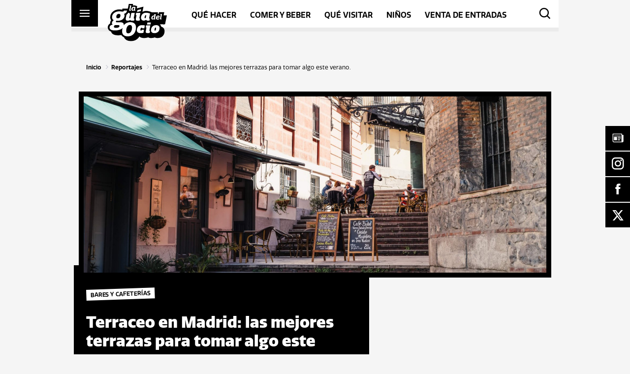

--- FILE ---
content_type: text/html; charset=UTF-8
request_url: https://guiadelocio.es/madrid/terraceo-en-madrid-las-mejores-terrazas-para-tomar-algo-este-verano/
body_size: 70100
content:
<!DOCTYPE html>
<html lang="">
    <head>
        <meta http-equiv="X-UA-Compatible" content="IE=edge">
        <meta charset="UTF-8">
        <meta name="viewport" content="width=device-width, initial-scale=1.0, user-scalable=0">
        <meta name="format-detection" content="telephone=no">
        <meta name="msapplication-TileColor" content="#ffc40d">
        <meta name="theme-color" content="#000000">
        <link rel="shortcut icon" href="https://guiadelocio.es/madrid/wp-content/themes/guiadelocio/front/favicons/favicon_package_v0.16/favicon.ico">
        <link rel="apple-touch-icon" href="https://guiadelocio.es/madrid/wp-content/themes/guiadelocio/front/favicons/favicon_package_v0.16/apple-touch-icon.png">
        <link rel="icon" type="image/png" sizes="32x32" href="https://guiadelocio.es/madrid/wp-content/themes/guiadelocio/front/favicons/favicon_package_v0.16/favicon-32x32.png">
        <link rel="icon" type="image/png" sizes="16x16" href="https://guiadelocio.es/madrid/wp-content/themes/guiadelocio/front/favicons/favicon_package_v0.16/favicon-16x16.png">
        <link rel="manifest" href="https://guiadelocio.es/madrid/wp-content/themes/guiadelocio/front/favicons/favicon_package_v0.16/site.webmanifest">
        <link rel="mask-icon" href="https://guiadelocio.es/madrid/wp-content/themes/guiadelocio/front/favicons/favicon_package_v0.16/safari-pinned-tab.svg" color="#000000">
        <title>Terraceo Madrid: las mejores terrazas para tomar algo este verano | Guía del ocio</title><link rel="preload" as="font" href="https://guiadelocio.es/madrid/wp-content/plugins/simple-floating-menu/assets/css/fonts/fontawesome/fa-brands-400.woff2" crossorigin><link rel="preload" as="font" href="https://guiadelocio.es/madrid/wp-content/plugins/simple-floating-menu/assets/css/fonts/icofont/icofont.woff2" crossorigin><link rel="preload" as="font" href="https://fonts.gstatic.com/s/opensans/v44/memvYaGs126MiZpBA-UvWbX2vVnXBbObj2OVTS-muw.woff2" crossorigin><link rel="preload" as="font" href="https://use.typekit.net/af/98e9b8/000000000000000077359b99/30/l?primer=7cdcb44be4a7db8877ffa5c0007b8dd865b3bbc383831fe2ea177f62257a9191&#038;fvd=n4&#038;v=3" crossorigin><link rel="preload" as="font" href="https://use.typekit.net/af/6e0c21/000000000000000077359b9d/30/l?primer=7cdcb44be4a7db8877ffa5c0007b8dd865b3bbc383831fe2ea177f62257a9191&#038;fvd=n6&#038;v=3" crossorigin><link rel="preload" as="font" href="https://use.typekit.net/af/05a7ae/000000000000000077359b9e/30/l?primer=7cdcb44be4a7db8877ffa5c0007b8dd865b3bbc383831fe2ea177f62257a9191&#038;fvd=i6&#038;v=3" crossorigin><link rel="preload" as="font" href="https://use.typekit.net/af/ca0b39/000000000000000077359ba6/30/l?primer=7cdcb44be4a7db8877ffa5c0007b8dd865b3bbc383831fe2ea177f62257a9191&#038;fvd=n8&#038;v=3" crossorigin><link rel="preload" as="font" href="https://guiadelocio.es/madrid/wp-content/themes/guiadelocio/front/icons/guiadelocio-icons/fonts/guiadelocio-icons.woff2?928ck8" crossorigin><style id="wpr-usedcss">img:is([sizes=auto i],[sizes^="auto," i]){contain-intrinsic-size:3000px 1500px}.fa-brands{-moz-osx-font-smoothing:grayscale;-webkit-font-smoothing:antialiased;display:var(--fa-display,inline-block);font-style:normal;font-variant:normal;line-height:1;text-rendering:auto}.fa-brands{font-family:'Font Awesome 6 Brands'}.fa-times::before{content:"\f00d"}:root{--fa-style-family-brands:'Font Awesome 6 Brands';--fa-font-brands:normal 400 1em/1 'Font Awesome 6 Brands'}@font-face{font-family:'Font Awesome 6 Brands';font-style:normal;font-weight:400;font-display:swap;src:url("https://guiadelocio.es/madrid/wp-content/plugins/simple-floating-menu/assets/css/fonts/fontawesome/fa-brands-400.woff2") format("woff2"),url("https://guiadelocio.es/madrid/wp-content/plugins/simple-floating-menu/assets/css/fonts/fontawesome/fa-brands-400.ttf") format("truetype")}.fa-brands{font-weight:400}.fa-x-twitter:before{content:"\e61b"}:root{--fa-style-family-classic:'Font Awesome 6 Free';--fa-font-regular:normal 400 1em/1 'Font Awesome 6 Free'}:root{--fa-style-family-classic:'Font Awesome 6 Free';--fa-font-solid:normal 900 1em/1 'Font Awesome 6 Free'}@font-face{font-family:'Font Awesome 5 Brands';font-display:swap;font-weight:400;src:url("https://guiadelocio.es/madrid/wp-content/plugins/simple-floating-menu/assets/css/fonts/fontawesome/fa-brands-400.woff2") format("woff2"),url("https://guiadelocio.es/madrid/wp-content/plugins/simple-floating-menu/assets/css/fonts/fontawesome/fa-brands-400.ttf") format("truetype")}@font-face{font-family:FontAwesome;font-display:swap;src:url("https://guiadelocio.es/madrid/wp-content/plugins/simple-floating-menu/assets/css/fonts/fontawesome/fa-brands-400.woff2") format("woff2"),url("https://guiadelocio.es/madrid/wp-content/plugins/simple-floating-menu/assets/css/fonts/fontawesome/fa-brands-400.ttf") format("truetype")}[class*=" essentialicon-"],[class^=essentialicon-]{font-family:EssentialIcon!important;font-style:normal;font-weight:400;font-variant:normal;text-transform:none;font-size:inherit;text-rendering:auto;line-height:inherit;-webkit-font-smoothing:antialiased;-moz-osx-font-smoothing:grayscale}@font-face{font-display:swap;font-family:IcoFont;src:url("https://guiadelocio.es/madrid/wp-content/plugins/simple-floating-menu/assets/css/fonts/icofont/icofont.woff2") format("woff2"),url("https://guiadelocio.es/madrid/wp-content/plugins/simple-floating-menu/assets/css/fonts/icofont/icofont.woff") format("woff");font-weight:400;font-style:normal}[class*=" icofont-"],[class^=icofont-]{font-family:IcoFont!important;font-style:normal;font-weight:400;font-variant:normal;text-transform:none;font-size:inherit;text-rendering:auto;line-height:inherit;-webkit-font-smoothing:antialiased;-moz-osx-font-smoothing:grayscale}.icofont-facebook:before{content:"\ed37"}.icofont-instagram:before{content:"\ed46"}.icofont-newspaper:before{content:"\efa7"}.sfm-floating-menu{position:fixed;z-index:99}.sfm-floating-menu{display:flex}.sfm-floating-menu.vertical{flex-direction:column}.sfm-floating-menu.middle-right{right:0;top:50%;transform:translateY(-50%)}.sfm-floating-menu a.sfm-shape-button{background:#000;text-align:center;transition:background .3s ease;text-decoration:none;color:#fff;height:100%;display:flex;align-items:center;justify-content:center;transition:color .3s ease,background-color .3s ease}.sfm-floating-menu i{position:relative}.sfm-floating-menu .sfm-button{position:relative;filter:drop-shadow(var(--sfm-button-shadow-x, 0) var(--sfm-button-shadow-y, 0) var(--sfm-button-shadow-blur, 0) var(--sfm-button-shadow-color, transparent))}.sfm-floating-menu .sfm-tool-tip{position:absolute;background:#000;font-size:.8em;white-space:nowrap;opacity:0;visibility:hidden;transition:all .3s ease-in-out}.sfm-floating-menu .sfm-button:hover .sfm-tool-tip{opacity:1;visibility:visible}.sfm-floating-menu .sfm-tool-tip a{color:#fff;display:block;line-height:1;text-decoration:none}.sfm-floating-menu .sfm-tool-tip:after{content:"";position:absolute;border-width:.35em;border-style:solid}.sfm-floating-menu.vertical .sfm-tool-tip a{padding:.3em .6em}.sfm-floating-menu.middle-right.vertical .sfm-tool-tip{top:50%;right:100%;transform:translate(-20px,-50%)}.sfm-floating-menu.middle-right.vertical .sfm-tool-tip:after{border-color:transparent transparent transparent #000;top:50%;left:100%;transform:translateY(-50%)}.sfm-floating-menu a.sfm-shape-button{height:50px;width:50px}.sfm-floating-menu a.sfm-shape-button{font-size:25px}.sfm-floating-menu i{top:0}.sfm-floating-menu.vertical{margin:-1px 0}.sfm-floating-menu.vertical .sfm-button{margin:1px 0}.sfm-floating-menu.middle-right{right:0}.sfm-floating-menu{z-index:999}.sfm-floating-menu .sfm-655719d6f0991 a.sfm-shape-button{background:#000}.sfm-floating-menu .sfm-655719d6f0991 a.sfm-shape-button{color:#fff}.sfm-floating-menu .sfm-655719d6f0991:hover a.sfm-shape-button{background:#e19b26}.sfm-floating-menu .sfm-655719d6f0991:hover a.sfm-shape-button{color:#fff}.sfm-floating-menu .sfm-655719d6f0991 .sfm-tool-tip{background:#000}.sfm-floating-menu.middle-right.vertical .sfm-655719d6f0991 .sfm-tool-tip:after{border-color:transparent transparent transparent #000}.sfm-floating-menu .sfm-655719d6f0991 .sfm-tool-tip a{color:#fff}.sfm-floating-menu .sfm-1700212889716 a.sfm-shape-button{background:#000}.sfm-floating-menu .sfm-1700212889716 a.sfm-shape-button{color:#fff}.sfm-floating-menu .sfm-1700212889716:hover a.sfm-shape-button{background:#e19b26}.sfm-floating-menu .sfm-1700212889716:hover a.sfm-shape-button{color:#fff}.sfm-floating-menu .sfm-1700212889716 .sfm-tool-tip{background:#000}.sfm-floating-menu.middle-right.vertical .sfm-1700212889716 .sfm-tool-tip:after{border-color:transparent transparent transparent #000}.sfm-floating-menu .sfm-1700212889716 .sfm-tool-tip a{color:#fff}.sfm-floating-menu .sfm-1700212994274 a.sfm-shape-button{background:#000}.sfm-floating-menu .sfm-1700212994274 a.sfm-shape-button{color:#fff}.sfm-floating-menu .sfm-1700212994274:hover a.sfm-shape-button{background:#e19b26}.sfm-floating-menu .sfm-1700212994274:hover a.sfm-shape-button{color:#fff}.sfm-floating-menu .sfm-1700212994274 .sfm-tool-tip{background:#000}.sfm-floating-menu.middle-right.vertical .sfm-1700212994274 .sfm-tool-tip:after{border-color:transparent transparent transparent #000}.sfm-floating-menu .sfm-1700212994274 .sfm-tool-tip a{color:#fff}.sfm-floating-menu .sfm-1700213077317 a.sfm-shape-button{background:#000}.sfm-floating-menu .sfm-1700213077317 a.sfm-shape-button{color:#fff}.sfm-floating-menu .sfm-1700213077317:hover a.sfm-shape-button{background:#e19b26}.sfm-floating-menu .sfm-1700213077317:hover a.sfm-shape-button{color:#fff}.sfm-floating-menu .sfm-1700213077317 .sfm-tool-tip{background:#000}.sfm-floating-menu.middle-right.vertical .sfm-1700213077317 .sfm-tool-tip:after{border-color:transparent transparent transparent #000}.sfm-floating-menu .sfm-1700213077317 .sfm-tool-tip a{color:#fff}.sfm-floating-menu .sfm-tool-tip a{font-family:'Open Sans'}.sfm-floating-menu .sfm-tool-tip a{font-weight:700;font-style:normal}.sfm-floating-menu .sfm-tool-tip a{text-transform:none}.sfm-floating-menu .sfm-tool-tip a{text-decoration:none}.sfm-floating-menu .sfm-tool-tip a{font-size:16px}.sfm-floating-menu .sfm-tool-tip a{line-height:1}.sfm-floating-menu .sfm-tool-tip a{letter-spacing:0}.sfm-floating-menu .sfm-button{--sfm-button-shadow-x:0px}.sfm-floating-menu .sfm-button{--sfm-button-shadow-y:0px}.sfm-floating-menu .sfm-button{--sfm-button-shadow-blur:0px}@font-face{font-display:swap;font-family:'Open Sans';font-style:normal;font-weight:300;font-stretch:100%;src:url(https://fonts.gstatic.com/s/opensans/v44/memvYaGs126MiZpBA-UvWbX2vVnXBbObj2OVTS-muw.woff2) format('woff2');unicode-range:U+0000-00FF,U+0131,U+0152-0153,U+02BB-02BC,U+02C6,U+02DA,U+02DC,U+0304,U+0308,U+0329,U+2000-206F,U+20AC,U+2122,U+2191,U+2193,U+2212,U+2215,U+FEFF,U+FFFD}@font-face{font-display:swap;font-family:'Open Sans';font-style:normal;font-weight:400;font-stretch:100%;src:url(https://fonts.gstatic.com/s/opensans/v44/memvYaGs126MiZpBA-UvWbX2vVnXBbObj2OVTS-muw.woff2) format('woff2');unicode-range:U+0000-00FF,U+0131,U+0152-0153,U+02BB-02BC,U+02C6,U+02DA,U+02DC,U+0304,U+0308,U+0329,U+2000-206F,U+20AC,U+2122,U+2191,U+2193,U+2212,U+2215,U+FEFF,U+FFFD}@font-face{font-display:swap;font-family:'Open Sans';font-style:normal;font-weight:500;font-stretch:100%;src:url(https://fonts.gstatic.com/s/opensans/v44/memvYaGs126MiZpBA-UvWbX2vVnXBbObj2OVTS-muw.woff2) format('woff2');unicode-range:U+0000-00FF,U+0131,U+0152-0153,U+02BB-02BC,U+02C6,U+02DA,U+02DC,U+0304,U+0308,U+0329,U+2000-206F,U+20AC,U+2122,U+2191,U+2193,U+2212,U+2215,U+FEFF,U+FFFD}@font-face{font-display:swap;font-family:'Open Sans';font-style:normal;font-weight:600;font-stretch:100%;src:url(https://fonts.gstatic.com/s/opensans/v44/memvYaGs126MiZpBA-UvWbX2vVnXBbObj2OVTS-muw.woff2) format('woff2');unicode-range:U+0000-00FF,U+0131,U+0152-0153,U+02BB-02BC,U+02C6,U+02DA,U+02DC,U+0304,U+0308,U+0329,U+2000-206F,U+20AC,U+2122,U+2191,U+2193,U+2212,U+2215,U+FEFF,U+FFFD}@font-face{font-display:swap;font-family:'Open Sans';font-style:normal;font-weight:700;font-stretch:100%;src:url(https://fonts.gstatic.com/s/opensans/v44/memvYaGs126MiZpBA-UvWbX2vVnXBbObj2OVTS-muw.woff2) format('woff2');unicode-range:U+0000-00FF,U+0131,U+0152-0153,U+02BB-02BC,U+02C6,U+02DA,U+02DC,U+0304,U+0308,U+0329,U+2000-206F,U+20AC,U+2122,U+2191,U+2193,U+2212,U+2215,U+FEFF,U+FFFD}@font-face{font-display:swap;font-family:'Open Sans';font-style:normal;font-weight:800;font-stretch:100%;src:url(https://fonts.gstatic.com/s/opensans/v44/memvYaGs126MiZpBA-UvWbX2vVnXBbObj2OVTS-muw.woff2) format('woff2');unicode-range:U+0000-00FF,U+0131,U+0152-0153,U+02BB-02BC,U+02C6,U+02DA,U+02DC,U+0304,U+0308,U+0329,U+2000-206F,U+20AC,U+2122,U+2191,U+2193,U+2212,U+2215,U+FEFF,U+FFFD}.cmplz-blocked-content-notice{display:none}.cmplz-blocked-content-container,.cmplz-wp-video{animation-name:cmplz-fadein;animation-duration:.6s;background:#fff;border:0;border-radius:3px;box-shadow:0 0 1px 0 rgba(0,0,0,.5),0 1px 10px 0 rgba(0,0,0,.15);display:flex;justify-content:center;align-items:center;background-repeat:no-repeat!important;background-size:cover!important;height:inherit;position:relative}.cmplz-blocked-content-container iframe,.cmplz-wp-video iframe{visibility:hidden;max-height:100%;border:0!important}.cmplz-blocked-content-container .cmplz-blocked-content-notice,.cmplz-wp-video .cmplz-blocked-content-notice{white-space:normal;text-transform:initial;position:absolute!important;width:100%;top:50%;left:50%;transform:translate(-50%,-50%);max-width:300px;font-size:14px;padding:10px;background-color:rgba(0,0,0,.5);color:#fff;text-align:center;z-index:98;line-height:23px}.cmplz-blocked-content-container .cmplz-blocked-content-notice .cmplz-links,.cmplz-wp-video .cmplz-blocked-content-notice .cmplz-links{display:block;margin-bottom:10px}.cmplz-blocked-content-container .cmplz-blocked-content-notice .cmplz-links a,.cmplz-wp-video .cmplz-blocked-content-notice .cmplz-links a{color:#fff}.cmplz-blocked-content-container div div{display:none}.cmplz-wp-video .cmplz-placeholder-element{width:100%;height:inherit}@keyframes cmplz-fadein{from{opacity:0}to{opacity:1}}@font-face{font-family:quatro;src:url("https://use.typekit.net/af/98e9b8/000000000000000077359b99/30/l?primer=7cdcb44be4a7db8877ffa5c0007b8dd865b3bbc383831fe2ea177f62257a9191&fvd=n4&v=3") format("woff2"),url("https://use.typekit.net/af/98e9b8/000000000000000077359b99/30/d?primer=7cdcb44be4a7db8877ffa5c0007b8dd865b3bbc383831fe2ea177f62257a9191&fvd=n4&v=3") format("woff"),url("https://use.typekit.net/af/98e9b8/000000000000000077359b99/30/a?primer=7cdcb44be4a7db8877ffa5c0007b8dd865b3bbc383831fe2ea177f62257a9191&fvd=n4&v=3") format("opentype");font-display:swap;font-style:normal;font-weight:400;font-stretch:normal}@font-face{font-family:quatro;src:url("https://use.typekit.net/af/6e0c21/000000000000000077359b9d/30/l?primer=7cdcb44be4a7db8877ffa5c0007b8dd865b3bbc383831fe2ea177f62257a9191&fvd=n6&v=3") format("woff2"),url("https://use.typekit.net/af/6e0c21/000000000000000077359b9d/30/d?primer=7cdcb44be4a7db8877ffa5c0007b8dd865b3bbc383831fe2ea177f62257a9191&fvd=n6&v=3") format("woff"),url("https://use.typekit.net/af/6e0c21/000000000000000077359b9d/30/a?primer=7cdcb44be4a7db8877ffa5c0007b8dd865b3bbc383831fe2ea177f62257a9191&fvd=n6&v=3") format("opentype");font-display:swap;font-style:normal;font-weight:600;font-stretch:normal}@font-face{font-family:quatro;src:url("https://use.typekit.net/af/05a7ae/000000000000000077359b9e/30/l?primer=7cdcb44be4a7db8877ffa5c0007b8dd865b3bbc383831fe2ea177f62257a9191&fvd=i6&v=3") format("woff2"),url("https://use.typekit.net/af/05a7ae/000000000000000077359b9e/30/d?primer=7cdcb44be4a7db8877ffa5c0007b8dd865b3bbc383831fe2ea177f62257a9191&fvd=i6&v=3") format("woff"),url("https://use.typekit.net/af/05a7ae/000000000000000077359b9e/30/a?primer=7cdcb44be4a7db8877ffa5c0007b8dd865b3bbc383831fe2ea177f62257a9191&fvd=i6&v=3") format("opentype");font-display:swap;font-style:italic;font-weight:600;font-stretch:normal}@font-face{font-family:quatro;src:url("https://use.typekit.net/af/ca0b39/000000000000000077359ba6/30/l?primer=7cdcb44be4a7db8877ffa5c0007b8dd865b3bbc383831fe2ea177f62257a9191&fvd=n8&v=3") format("woff2"),url("https://use.typekit.net/af/ca0b39/000000000000000077359ba6/30/d?primer=7cdcb44be4a7db8877ffa5c0007b8dd865b3bbc383831fe2ea177f62257a9191&fvd=n8&v=3") format("woff"),url("https://use.typekit.net/af/ca0b39/000000000000000077359ba6/30/a?primer=7cdcb44be4a7db8877ffa5c0007b8dd865b3bbc383831fe2ea177f62257a9191&fvd=n8&v=3") format("opentype");font-display:swap;font-style:normal;font-weight:800;font-stretch:normal}html{font-family:sans-serif;-ms-text-size-adjust:100%;-webkit-text-size-adjust:100%;text-size-adjust:100%}body{margin:0}article,aside,details,footer,header,menu,nav,section,summary{display:block}audio,progress,video{display:inline-block;vertical-align:baseline}audio:not([controls]){display:none;height:0}[hidden],template{display:none}a{background-color:rgba(0,0,0,0)}a:active,a:hover{outline:0}strong{font-weight:700}h1{font-size:2em;margin:.67em 0}img{border:0}svg:not(:root){overflow:hidden}hr{-moz-box-sizing:content-box;box-sizing:content-box;height:0}pre{overflow:auto}code,pre{font-family:monospace,monospace;font-size:1em}button,input,optgroup,select,textarea{color:inherit;font:inherit;margin:0}button{overflow:visible}button,select{text-transform:none}button,html input[type=button],input[type=reset],input[type=submit]{-webkit-appearance:button;cursor:pointer}button[disabled],html input[disabled]{cursor:default}button::-moz-focus-inner,input::-moz-focus-inner{border:0;padding:0}input{line-height:normal}input[type=checkbox],input[type=radio]{box-sizing:border-box;padding:0}input[type=number]::-webkit-inner-spin-button,input[type=number]::-webkit-outer-spin-button{height:auto}input[type=search]{-webkit-appearance:textfield;-moz-box-sizing:content-box;-webkit-box-sizing:content-box;box-sizing:content-box}input[type=search]::-webkit-search-cancel-button,input[type=search]::-webkit-search-decoration{-webkit-appearance:none}fieldset{border:1px solid silver;margin:0 2px;padding:.35em .625em .75em}legend{border:0;padding:0}textarea{overflow:auto}optgroup{font-weight:700}table{border-collapse:collapse;border-spacing:0}td{padding:0}*{box-sizing:border-box}@keyframes plyr-progress{to{background-position:var(--plyr-progress-loading-size,25px) 0}}@keyframes plyr-popup{0%{opacity:.5;transform:translateY(10px)}to{opacity:1;transform:translateY(0)}}@keyframes plyr-fade-in{from{opacity:0}to{opacity:1}}.plyr{-moz-osx-font-smoothing:grayscale;-webkit-font-smoothing:antialiased;align-items:center;direction:ltr;display:flex;flex-direction:column;font-family:var(--plyr-font-family,inherit);font-variant-numeric:tabular-nums;font-weight:var(--plyr-font-weight-regular,400);line-height:var(--plyr-line-height, 1.7);max-width:100%;min-width:200px;position:relative;text-shadow:none;transition:box-shadow .3s ease;z-index:0}.plyr audio,.plyr iframe,.plyr video{display:block;height:100%;width:100%}.plyr button{font:inherit;line-height:inherit;width:auto}.plyr:focus{outline:0}.plyr--full-ui{box-sizing:border-box}.plyr--full-ui *,.plyr--full-ui ::after,.plyr--full-ui ::before{box-sizing:inherit}.plyr--full-ui a,.plyr--full-ui button,.plyr--full-ui input,.plyr--full-ui label{touch-action:manipulation}.plyr__badge{background:var(--plyr-badge-background,hsl(216deg,15%,34%));border-radius:var(--plyr-badge-border-radius,2px);color:var(--plyr-badge-text-color,#fff);font-size:var(--plyr-font-size-badge, 9px);line-height:1;padding:3px 4px}.plyr--full-ui ::-webkit-media-text-track-container{display:none}.plyr__captions{animation:.3s plyr-fade-in;bottom:0;display:none;font-size:var(--plyr-font-size-small, 13px);left:0;padding:var(--plyr-control-spacing,10px);position:absolute;text-align:center;transition:transform .4s ease-in-out;width:100%}.plyr__captions span:empty{display:none}@media(min-width:480px){.plyr__captions{font-size:var(--plyr-font-size-base, 15px);padding:calc(var(--plyr-control-spacing,10px) * 2)}}@media(min-width:768px){.plyr__captions{font-size:var(--plyr-font-size-large, 18px)}}.plyr--captions-active .plyr__captions{display:block}.plyr:not(.plyr--hide-controls) .plyr__controls:not(:empty)~.plyr__captions{transform:translateY(calc(var(--plyr-control-spacing,10px) * -4))}.plyr__caption{background:var(--plyr-captions-background,rgba(0,0,0,.8));border-radius:2px;box-decoration-break:clone;color:var(--plyr-captions-text-color,#fff);line-height:185%;padding:.2em .5em;white-space:pre-wrap}.plyr__caption div{display:inline}.plyr__control{background:rgba(0,0,0,0);border:0;border-radius:var(--plyr-control-radius,3px);color:inherit;cursor:pointer;flex-shrink:0;overflow:visible;padding:calc(var(--plyr-control-spacing,10px) * .7);position:relative;transition:all .3s ease}.plyr__control svg{display:block;fill:currentColor;height:var(--plyr-control-icon-size,18px);pointer-events:none;width:var(--plyr-control-icon-size,18px)}.plyr__control:focus{outline:0}.plyr__control:focus-visible{outline:2px dashed var(--plyr-focus-visible-color,var(--plyr-color-main,var(--plyr-color-main,hsl(198deg,100%,50%))));outline-offset:2px}a.plyr__control{text-decoration:none}a.plyr__control::after,a.plyr__control::before{display:none}.plyr__control.plyr__control--pressed .icon--not-pressed,.plyr__control.plyr__control--pressed .label--not-pressed,.plyr__control:not(.plyr__control--pressed) .icon--pressed,.plyr__control:not(.plyr__control--pressed) .label--pressed{display:none}.plyr--full-ui ::-webkit-media-controls{display:none}.plyr__controls{align-items:center;display:flex;justify-content:flex-end;text-align:center}.plyr__controls .plyr__progress__container{flex:1;min-width:0}.plyr__controls .plyr__controls__item{margin-left:calc(var(--plyr-control-spacing,10px)/ 4)}.plyr__controls .plyr__controls__item:first-child{margin-left:0;margin-right:auto}.plyr__controls .plyr__controls__item.plyr__progress__container{padding-left:calc(var(--plyr-control-spacing,10px)/ 4)}.plyr__controls .plyr__controls__item.plyr__time{padding:0 calc(var(--plyr-control-spacing,10px)/ 2)}.plyr__controls .plyr__controls__item.plyr__progress__container:first-child,.plyr__controls .plyr__controls__item.plyr__time+.plyr__time,.plyr__controls .plyr__controls__item.plyr__time:first-child{padding-left:0}.plyr__controls:empty{display:none}.plyr__menu{display:flex;position:relative}.plyr__menu .plyr__control svg{transition:transform .3s ease}.plyr__menu .plyr__control[aria-expanded=true] svg{transform:rotate(90deg)}.plyr__menu .plyr__control[aria-expanded=true] .plyr__tooltip{display:none}.plyr__menu__container{animation:.2s plyr-popup;background:var(--plyr-menu-background,rgba(255,255,255,.9));border-radius:var(--plyr-menu-radius,4px);bottom:100%;box-shadow:var(--plyr-menu-shadow,0 1px 2px rgba(0,0,0,.15));color:var(--plyr-menu-color,hsl(216deg,15%,34%));font-size:var(--plyr-font-size-base, 15px);margin-bottom:10px;position:absolute;right:-3px;text-align:left;white-space:nowrap;z-index:3}.plyr__menu__container>div{overflow:hidden;transition:height .35s cubic-bezier(.4, 0, .2, 1),width .35s cubic-bezier(.4, 0, .2, 1)}.plyr__menu__container::after{border:var(--plyr-menu-arrow-size,4px) solid transparent;border-top-color:var(--plyr-menu-background,rgba(255,255,255,.9));content:"";height:0;position:absolute;right:calc(((var(--plyr-control-icon-size,18px)/ 2) + calc(var(--plyr-control-spacing,10px) * .7)) - (var(--plyr-menu-arrow-size,4px)/ 2));top:100%;width:0}.plyr__menu__container [role=menu]{padding:calc(var(--plyr-control-spacing,10px) * .7)}.plyr__menu__container [role=menuitem],.plyr__menu__container [role=menuitemradio]{margin-top:2px}.plyr__menu__container [role=menuitem]:first-child,.plyr__menu__container [role=menuitemradio]:first-child{margin-top:0}.plyr__menu__container .plyr__control{align-items:center;color:var(--plyr-menu-color,hsl(216deg,15%,34%));display:flex;font-size:var(--plyr-font-size-menu, var(--plyr-font-size-small, 13px));padding:calc(calc(var(--plyr-control-spacing,10px) * .7)/ 1.5) calc(calc(var(--plyr-control-spacing,10px) * .7) * 1.5);user-select:none;width:100%}.plyr__menu__container .plyr__control>span{align-items:inherit;display:flex;width:100%}.plyr__menu__container .plyr__control::after{border:var(--plyr-menu-item-arrow-size,4px) solid transparent;content:"";position:absolute;top:50%;transform:translateY(-50%)}.plyr__menu__container .plyr__control[role=menuitemradio]{padding-left:calc(var(--plyr-control-spacing,10px) * .7)}.plyr__menu__container .plyr__control[role=menuitemradio]::after,.plyr__menu__container .plyr__control[role=menuitemradio]::before{border-radius:100%}.plyr__menu__container .plyr__control[role=menuitemradio]::before{background:rgba(0,0,0,.1);content:"";display:block;flex-shrink:0;height:16px;margin-right:var(--plyr-control-spacing,10px);transition:all .3s ease;width:16px}.plyr__menu__container .plyr__control[role=menuitemradio]::after{background:#fff;border:0;height:6px;left:12px;opacity:0;top:50%;transform:translateY(-50%) scale(0);transition:transform .3s ease,opacity .3s ease;width:6px}.plyr__menu__container .plyr__control[role=menuitemradio][aria-checked=true]::before{background:var(--plyr-control-toggle-checked-background,var(--plyr-color-main,var(--plyr-color-main,hsl(198deg,100%,50%))))}.plyr__menu__container .plyr__control[role=menuitemradio][aria-checked=true]::after{opacity:1;transform:translateY(-50%) scale(1)}.plyr__menu__container .plyr__control[role=menuitemradio]:focus-visible::before,.plyr__menu__container .plyr__control[role=menuitemradio]:hover::before{background:rgba(35,40,47,.1)}.plyr__menu__container .plyr__menu__value{align-items:center;display:flex;margin-left:auto;margin-right:calc((calc(var(--plyr-control-spacing,10px) * .7) - 2px)*-1);overflow:hidden;padding-left:calc(calc(var(--plyr-control-spacing,10px) * .7) * 3.5);pointer-events:none}.plyr--full-ui input[type=range]{appearance:none;background:rgba(0,0,0,0);border:0;border-radius:calc(var(--plyr-range-thumb-height,13px) * 2);color:var(--plyr-range-fill-background,var(--plyr-color-main,var(--plyr-color-main,hsl(198deg,100%,50%))));display:block;height:calc((var(--plyr-range-thumb-active-shadow-width,3px) * 2) + var(--plyr-range-thumb-height,13px));margin:0;min-width:0;padding:0;transition:box-shadow .3s ease;width:100%}.plyr--full-ui input[type=range]::-webkit-slider-runnable-track{background:rgba(0,0,0,0);border:0;border-radius:calc(var(--plyr-range-track-height,5px)/ 2);height:var(--plyr-range-track-height,5px);transition:box-shadow .3s ease;user-select:none;background-image:linear-gradient(to right,currentColor var(--value,0%),transparent var(--value,0%))}.plyr--full-ui input[type=range]::-webkit-slider-thumb{background:var(--plyr-range-thumb-background,#fff);border:0;border-radius:100%;box-shadow:var(--plyr-range-thumb-shadow,0 1px 1px rgba(35,40,47,.15),0 0 0 1px rgba(35,40,47,.2));height:var(--plyr-range-thumb-height,13px);position:relative;transition:all .2s ease;width:var(--plyr-range-thumb-height,13px);appearance:none;margin-top:calc((var(--plyr-range-thumb-height,13px) - var(--plyr-range-track-height,5px))/ 2*-1)}.plyr--full-ui input[type=range]::-moz-range-track{background:rgba(0,0,0,0);border:0;border-radius:calc(var(--plyr-range-track-height,5px)/ 2);height:var(--plyr-range-track-height,5px);transition:box-shadow .3s ease;user-select:none}.plyr--full-ui input[type=range]::-moz-range-thumb{background:var(--plyr-range-thumb-background,#fff);border:0;border-radius:100%;box-shadow:var(--plyr-range-thumb-shadow,0 1px 1px rgba(35,40,47,.15),0 0 0 1px rgba(35,40,47,.2));height:var(--plyr-range-thumb-height,13px);position:relative;transition:all .2s ease;width:var(--plyr-range-thumb-height,13px)}.plyr--full-ui input[type=range]::-moz-range-progress{background:currentColor;border-radius:calc(var(--plyr-range-track-height,5px)/ 2);height:var(--plyr-range-track-height,5px)}.plyr--full-ui input[type=range]::-ms-track{background:rgba(0,0,0,0);border:0;border-radius:calc(var(--plyr-range-track-height,5px)/ 2);height:var(--plyr-range-track-height,5px);transition:box-shadow .3s ease;user-select:none;color:transparent}.plyr--full-ui input[type=range]::-ms-fill-upper{background:rgba(0,0,0,0);border:0;border-radius:calc(var(--plyr-range-track-height,5px)/ 2);height:var(--plyr-range-track-height,5px);transition:box-shadow .3s ease;user-select:none}.plyr--full-ui input[type=range]::-ms-fill-lower{background:rgba(0,0,0,0);border:0;border-radius:calc(var(--plyr-range-track-height,5px)/ 2);height:var(--plyr-range-track-height,5px);transition:box-shadow .3s ease;user-select:none;background:currentColor}.plyr--full-ui input[type=range]::-ms-thumb{background:var(--plyr-range-thumb-background,#fff);border:0;border-radius:100%;box-shadow:var(--plyr-range-thumb-shadow,0 1px 1px rgba(35,40,47,.15),0 0 0 1px rgba(35,40,47,.2));height:var(--plyr-range-thumb-height,13px);position:relative;transition:all .2s ease;width:var(--plyr-range-thumb-height,13px);margin-top:0}.plyr--full-ui input[type=range]::-ms-tooltip{display:none}.plyr--full-ui input[type=range]::-moz-focus-outer{border:0}.plyr--full-ui input[type=range]:focus{outline:0}.plyr--full-ui input[type=range]:focus-visible::-webkit-slider-runnable-track{outline:2px dashed var(--plyr-focus-visible-color,var(--plyr-color-main,var(--plyr-color-main,hsl(198deg,100%,50%))));outline-offset:2px}.plyr--full-ui input[type=range]:focus-visible::-moz-range-track{outline:2px dashed var(--plyr-focus-visible-color,var(--plyr-color-main,var(--plyr-color-main,hsl(198deg,100%,50%))));outline-offset:2px}.plyr--full-ui input[type=range]:focus-visible::-ms-track{outline:2px dashed var(--plyr-focus-visible-color,var(--plyr-color-main,var(--plyr-color-main,hsl(198deg,100%,50%))));outline-offset:2px}.plyr__poster{background-color:var(--plyr-video-background,var(--plyr-video-background,#000));background-position:50% 50%;background-repeat:no-repeat;background-size:contain;height:100%;left:0;opacity:0;position:absolute;top:0;transition:opacity .2s ease;width:100%;z-index:1}.plyr--stopped.plyr__poster-enabled .plyr__poster{opacity:1}.plyr__time{font-size:var(--plyr-font-size-time, var(--plyr-font-size-small, 13px))}.plyr__time+.plyr__time::before{content:"⁄";margin-right:var(--plyr-control-spacing,10px)}@media(max-width:767px){.plyr__time+.plyr__time{display:none}}.plyr__tooltip{background:var(--plyr-tooltip-background,rgba(255,255,255,.9));border-radius:var(--plyr-tooltip-radius,5px);bottom:100%;box-shadow:var(--plyr-tooltip-shadow,0 1px 2px rgba(0,0,0,.15));color:var(--plyr-tooltip-color,hsl(216deg,15%,34%));font-size:var(--plyr-font-size-small, 13px);font-weight:var(--plyr-font-weight-regular,400);left:50%;line-height:1.3;margin-bottom:calc(calc(var(--plyr-control-spacing,10px)/ 2) * 2);opacity:0;padding:calc(var(--plyr-control-spacing,10px)/ 2) calc(calc(var(--plyr-control-spacing,10px)/ 2) * 1.5);pointer-events:none;position:absolute;transform:translate(-50%,10px) scale(.8);transform-origin:50% 100%;transition:transform .2s .1s ease,opacity .2s .1s ease;white-space:nowrap;z-index:2}.plyr__tooltip::before{border-left:var(--plyr-tooltip-arrow-size,4px) solid transparent;border-right:var(--plyr-tooltip-arrow-size,4px) solid transparent;border-top:var(--plyr-tooltip-arrow-size,4px) solid var(--plyr-tooltip-background,rgba(255,255,255,.9));bottom:calc(var(--plyr-tooltip-arrow-size,4px) * -1);content:"";height:0;left:50%;position:absolute;transform:translateX(-50%);width:0;z-index:2}.plyr .plyr__control:focus-visible .plyr__tooltip,.plyr .plyr__control:hover .plyr__tooltip{opacity:1;transform:translate(-50%,0) scale(1)}.plyr .plyr__control:hover .plyr__tooltip{z-index:3}.plyr__controls>.plyr__control:first-child .plyr__tooltip,.plyr__controls>.plyr__control:first-child+.plyr__control .plyr__tooltip{left:0;transform:translate(0,10px) scale(.8);transform-origin:0 100%}.plyr__controls>.plyr__control:first-child .plyr__tooltip::before,.plyr__controls>.plyr__control:first-child+.plyr__control .plyr__tooltip::before{left:calc((var(--plyr-control-icon-size,18px)/ 2) + calc(var(--plyr-control-spacing,10px) * .7))}.plyr__controls>.plyr__control:last-child .plyr__tooltip{left:auto;right:0;transform:translate(0,10px) scale(.8);transform-origin:100% 100%}.plyr__controls>.plyr__control:last-child .plyr__tooltip::before{left:auto;right:calc((var(--plyr-control-icon-size,18px)/ 2) + calc(var(--plyr-control-spacing,10px) * .7));transform:translateX(50%)}.plyr__controls>.plyr__control:first-child+.plyr__control:focus-visible .plyr__tooltip,.plyr__controls>.plyr__control:first-child+.plyr__control:hover .plyr__tooltip,.plyr__controls>.plyr__control:first-child:focus-visible .plyr__tooltip,.plyr__controls>.plyr__control:first-child:hover .plyr__tooltip,.plyr__controls>.plyr__control:last-child:focus-visible .plyr__tooltip,.plyr__controls>.plyr__control:last-child:hover .plyr__tooltip{transform:translate(0,0) scale(1)}.plyr__progress{left:calc(var(--plyr-range-thumb-height,13px) * .5);margin-right:var(--plyr-range-thumb-height,13px);position:relative}.plyr__progress input[type=range],.plyr__progress__buffer{margin-left:calc(var(--plyr-range-thumb-height,13px) * -.5);margin-right:calc(var(--plyr-range-thumb-height,13px) * -.5);width:calc(100% + var(--plyr-range-thumb-height,13px))}.plyr__progress input[type=range]{position:relative;z-index:2}.plyr__progress .plyr__tooltip{left:0;max-width:120px;overflow-wrap:break-word}.plyr__progress__buffer{-webkit-appearance:none;background:rgba(0,0,0,0);border:0;border-radius:100px;height:var(--plyr-range-track-height,5px);left:0;margin-top:calc((var(--plyr-range-track-height,5px)/ 2)*-1);padding:0;position:absolute;top:50%}.plyr__progress__buffer::-webkit-progress-bar{background:rgba(0,0,0,0)}.plyr__progress__buffer::-webkit-progress-value{background:currentColor;border-radius:100px;min-width:var(--plyr-range-track-height,5px);transition:width .2s ease}.plyr__progress__buffer::-moz-progress-bar{background:currentColor;border-radius:100px;min-width:var(--plyr-range-track-height,5px);transition:width .2s ease}.plyr__progress__buffer::-ms-fill{border-radius:100px;transition:width .2s ease}.plyr--loading .plyr__progress__buffer{animation:1s linear infinite plyr-progress;background-image:linear-gradient(-45deg,var(--plyr-progress-loading-background,rgba(35,40,47,.6)) 25%,transparent 25%,transparent 50%,var(--plyr-progress-loading-background,rgba(35,40,47,.6)) 50%,var(--plyr-progress-loading-background,rgba(35,40,47,.6)) 75%,transparent 75%,transparent);background-repeat:repeat-x;background-size:var(--plyr-progress-loading-size,25px) var(--plyr-progress-loading-size,25px);color:transparent}.plyr__progress__marker{background-color:var(--plyr-progress-marker-background,#fff);border-radius:1px;height:var(--plyr-range-track-height,5px);position:absolute;top:50%;transform:translate(-50%,-50%);width:var(--plyr-progress-marker-width,3px);z-index:3}.plyr__volume{align-items:center;display:flex;position:relative}.plyr__volume input[type=range]{margin-left:calc(var(--plyr-control-spacing,10px)/ 2);margin-right:calc(var(--plyr-control-spacing,10px)/ 2);max-width:90px;min-width:60px;position:relative;z-index:2}.plyr__video-wrapper{background:var(--plyr-video-background,var(--plyr-video-background,#000));height:100%;margin:auto;overflow:hidden;position:relative;width:100%}.plyr__video-embed,.plyr__video-wrapper--fixed-ratio{aspect-ratio:16/9}@supports not (aspect-ratio:16/9){.plyr__video-embed,.plyr__video-wrapper--fixed-ratio{height:0;padding-bottom:56.25%;position:relative}}.plyr__video-embed iframe,.plyr__video-wrapper--fixed-ratio video{border:0;height:100%;left:0;position:absolute;top:0;width:100%}.plyr--full-ui .plyr__video-embed>.plyr__video-embed__container{padding-bottom:240%;position:relative;transform:translateY(-38.28125%)}.plyr:fullscreen{background:#000;border-radius:0!important;height:100%;margin:0;width:100%}.plyr:fullscreen video{height:100%}.plyr:fullscreen.plyr--hide-controls{cursor:none}.plyr--fullscreen-fallback{background:#000;border-radius:0!important;height:100%;margin:0;width:100%;bottom:0;left:0;position:fixed;right:0;top:0;z-index:10000000}.plyr--fullscreen-fallback video{height:100%}.plyr--fullscreen-fallback.plyr--hide-controls{cursor:none}@media(min-width:1024px){.plyr:fullscreen .plyr__captions{font-size:var(--plyr-font-size-xlarge, 21px)}.plyr--fullscreen-fallback .plyr__captions{font-size:var(--plyr-font-size-xlarge, 21px)}}.plyr__ads{border-radius:inherit;bottom:0;cursor:pointer;left:0;overflow:hidden;position:absolute;right:0;top:0;z-index:-1}.plyr__ads>div,.plyr__ads>div iframe{height:100%;position:absolute;width:100%}.plyr__ads::after{background:#23282f;border-radius:2px;bottom:var(--plyr-control-spacing,10px);color:#fff;content:attr(data-badge-text);font-size:11px;padding:2px 6px;pointer-events:none;position:absolute;right:var(--plyr-control-spacing,10px);z-index:3}.plyr__ads:empty::after{display:none}.plyr__cues{background:currentColor;display:block;height:var(--plyr-range-track-height,5px);left:0;opacity:.8;position:absolute;top:50%;transform:translateY(-50%);width:3px;z-index:3}.plyr__preview-thumb{background-color:var(--plyr-tooltip-background,rgba(255,255,255,.9));border-radius:var(--plyr-tooltip-radius,5px);bottom:100%;box-shadow:var(--plyr-tooltip-shadow,0 1px 2px rgba(0,0,0,.15));margin-bottom:calc(calc(var(--plyr-control-spacing,10px)/ 2) * 2);opacity:0;padding:3px;pointer-events:none;position:absolute;transform:translate(0,10px) scale(.8);transform-origin:50% 100%;transition:transform .2s .1s ease,opacity .2s .1s ease;z-index:2}.plyr__preview-thumb--is-shown{opacity:1;transform:translate(0,0) scale(1)}.plyr__preview-thumb::before{border-left:var(--plyr-tooltip-arrow-size,4px) solid transparent;border-right:var(--plyr-tooltip-arrow-size,4px) solid transparent;border-top:var(--plyr-tooltip-arrow-size,4px) solid var(--plyr-tooltip-background,rgba(255,255,255,.9));bottom:calc(var(--plyr-tooltip-arrow-size,4px) * -1);content:"";height:0;left:calc(50% + var(--preview-arrow-offset));position:absolute;transform:translateX(-50%);width:0;z-index:2}.plyr__preview-thumb__image-container{background:#c1c8d1;border-radius:calc(var(--plyr-tooltip-radius,5px) - 1px);overflow:hidden;position:relative;z-index:0}.plyr__preview-thumb__image-container img,.plyr__preview-thumb__image-container::after{height:100%;left:0;position:absolute;top:0;width:100%}.plyr__preview-thumb__image-container::after{border-radius:inherit;box-shadow:inset 0 0 0 1px rgba(0,0,0,.15);content:"";pointer-events:none}.plyr__preview-thumb__image-container img{max-height:none;max-width:none}.plyr__preview-thumb__time-container{background:var(--plyr-video-controls-background,linear-gradient(rgba(0,0,0,0),rgba(0,0,0,.75)));border-bottom-left-radius:calc(var(--plyr-tooltip-radius,5px) - 1px);border-bottom-right-radius:calc(var(--plyr-tooltip-radius,5px) - 1px);bottom:0;left:0;line-height:1.1;padding:20px 6px 6px;position:absolute;right:0;z-index:3}.plyr__preview-thumb__time-container span{color:#fff;font-size:var(--plyr-font-size-time, var(--plyr-font-size-small, 13px))}.plyr__preview-scrubbing{bottom:0;filter:blur(1px);height:100%;left:0;margin:auto;opacity:0;overflow:hidden;pointer-events:none;position:absolute;right:0;top:0;transition:opacity .3s ease;width:100%;z-index:1}.plyr__preview-scrubbing--is-shown{opacity:1}.plyr__preview-scrubbing img{height:100%;left:0;max-height:none;max-width:none;object-fit:contain;position:absolute;top:0;width:100%}.plyr--no-transition{transition:none!important}.plyr__sr-only{clip:rect(1px,1px,1px,1px);overflow:hidden;border:0!important;height:1px!important;padding:0!important;position:absolute!important;width:1px!important}.plyr [hidden]{display:none!important}.slick-slider{position:relative;display:block;box-sizing:border-box;-webkit-touch-callout:none;-webkit-user-select:none;-khtml-user-select:none;-moz-user-select:none;-ms-user-select:none;user-select:none;-ms-touch-action:pan-y;touch-action:pan-y;-webkit-tap-highlight-color:transparent}.slick-list{position:relative;overflow:hidden;display:block;margin:0;padding:0}.slick-list:focus{outline:0}.slick-slider .slick-list,.slick-slider .slick-track{-webkit-transform:translate3d(0,0,0);-moz-transform:translate3d(0,0,0);-ms-transform:translate3d(0,0,0);-o-transform:translate3d(0,0,0);transform:translate3d(0,0,0)}.slick-track{position:relative;left:0;top:0;display:block;margin-left:auto;margin-right:auto}.slick-track:after,.slick-track:before{content:"";display:table}.slick-track:after{clear:both}.slick-loading .slick-track{visibility:hidden}.slick-slide{float:left;height:100%;min-height:1px;display:none}[dir=rtl] .slick-slide{float:right}.slick-slide img{display:block}.slick-slide.slick-loading img{display:none}.slick-initialized .slick-slide{display:block}.slick-loading .slick-slide{visibility:hidden}.slick-vertical .slick-slide{display:block;height:auto;border:1px solid transparent}.slick-arrow.slick-hidden{display:none}:root{--chocolat-icon-left:url("data:image/svg+xml,%3Csvg xmlns%3D%22http%3A%2F%2Fwww.w3.org%2F2000%2Fsvg%22 viewBox%3D%220 0 32 32%22 stroke-linecap%3D%22round%22 stroke-linejoin%3D%22round%22%3E %3Ccircle cx%3D%2216%22 cy%3D%2216%22 r%3D%2216%22 fill-opacity%3D%22.2%22%2F%3E %3Cpath d%3D%22M15.3 20.7 10.7 16l4.6-4.7m7.4 4.7h-12%22 fill%3D%22none%22 stroke%3D%22%23fff%22 stroke-width%3D%221.3%22%2F%3E%3C%2Fsvg%3E");--chocolat-icon-right:url("data:image/svg+xml,%3Csvg xmlns%3D%22http%3A%2F%2Fwww.w3.org%2F2000%2Fsvg%22 viewBox%3D%220 0 32 32%22 stroke-linecap%3D%22round%22 stroke-linejoin%3D%22round%22%3E %3Ccircle cx%3D%2216%22 cy%3D%2216%22 r%3D%2216%22 fill-opacity%3D%22.2%22%2F%3E %3Cpath d%3D%22m16.7 11.3 4.6 4.7-4.6 4.7M9.3 16h12%22 fill%3D%22none%22 stroke%3D%22%23fff%22 stroke-width%3D%221.3%22%2F%3E%3C%2Fsvg%3E");--chocolat-icon-close:url("data:image/svg+xml,%3Csvg xmlns%3D%22http%3A%2F%2Fwww.w3.org%2F2000%2Fsvg%22 viewBox%3D%220 0 32 32%22 stroke-linecap%3D%22round%22%3E %3Ccircle cx%3D%2216%22 cy%3D%2216%22 r%3D%2216%22 fill-opacity%3D%22.2%22%2F%3E %3Cpath d%3D%22m12 12 8 8m0-8-8 8%22 fill%3D%22none%22 stroke%3D%22%23fff%22 stroke-width%3D%221.3%22%2F%3E%3C%2Fsvg%3E");--chocolat-icon-loader:url("data:image/svg+xml,%3Csvg xmlns%3D%22http%3A%2F%2Fwww.w3.org%2F2000%2Fsvg%22 width%3D%2238%22 height%3D%2238%22%3E %3Cg transform%3D%22translate(1 1)%22 stroke-width%3D%222%22 fill%3D%22none%22 fill-rule%3D%22evenodd%22%3E %3Ccircle stroke-opacity%3D%22.2%22 stroke%3D%22%23000%22 cx%3D%2218%22 cy%3D%2218%22 r%3D%2218%22%2F%3E %3Cpath d%3D%22M36 18C36 8 28 0 18 0%22 stroke%3D%22%23fff%22%3E %3CanimateTransform attributeName%3D%22transform%22 type%3D%22rotate%22 from%3D%220 18 18%22 to%3D%22360 18 18%22 dur%3D%221s%22 repeatCount%3D%22indefinite%22%2F%3E %3C%2Fpath%3E %3C%2Fg%3E%3C%2Fsvg%3E");--chocolat-icon-fullscreen:url("data:image/svg+xml,%3Csvg xmlns%3D%22http%3A%2F%2Fwww.w3.org%2F2000%2Fsvg%22 viewBox%3D%220 0 16 16%22%3E %3Cg stroke%3D%22%23fff%22 fill%3D%22none%22%3E %3Cpath d%3D%22M.5 2.5h15v11H.5z%22%2F%3E %3Cpath d%3D%22M7.5 7.5h8v6h-8z%22%2F%3E %3C%2Fg%3E%3C%2Fsvg%3E")}.chocolat-zoomable.chocolat-zoomed{cursor:zoom-out}.chocolat-open{overflow:hidden}.chocolat-overlay{transition:opacity .4s ease,visibility 0s .4s ease;height:100%;width:100%;position:fixed;left:0;top:0;z-index:10;background-color:#fff;visibility:hidden;opacity:0}.chocolat-overlay.chocolat-visible{transition:opacity .4s,visibility 0s;visibility:visible;opacity:.8}.chocolat-wrapper{transition:opacity .4s ease,visibility 0s .4s ease;width:100%;height:100%;position:fixed;opacity:0;left:0;top:0;z-index:16;color:#fff;visibility:hidden}.chocolat-wrapper.chocolat-visible{transition:opacity .4s,visibility 0s;opacity:1;visibility:visible}.chocolat-zoomable .chocolat-img{cursor:zoom-in}.chocolat-loader{transition:opacity .3s;height:38px;width:38px;position:absolute;left:50%;top:50%;margin-left:-19px;margin-top:-19px;z-index:11;background:var(--chocolat-icon-loader);opacity:0}.chocolat-loader.chocolat-visible{opacity:1}.chocolat-image-wrapper{position:fixed;width:0;height:0;left:50%;top:50%;z-index:14;text-align:left;transform:translate(-50%,-50%)}.chocolat-image-wrapper .chocolat-img{position:absolute;width:100%;height:100%}.chocolat-wrapper .chocolat-left{width:50px;height:100px;cursor:pointer;background:var(--chocolat-icon-left) 50% 50%/2rem auto no-repeat;z-index:17;visibility:hidden}.chocolat-layout{display:flex;flex-direction:column;position:absolute;top:0;bottom:0;left:0;right:0}.chocolat-image-canvas{transition:opacity .2s;opacity:0;flex-grow:1;align-self:stretch}.chocolat-image-canvas.chocolat-visible{opacity:1}.chocolat-center{flex-grow:1;display:flex;justify-content:center;align-items:center;user-select:none}.chocolat-wrapper .chocolat-right{width:50px;height:100px;cursor:pointer;background:var(--chocolat-icon-right) 50% 50%/2rem auto no-repeat;z-index:17;visibility:hidden}.chocolat-wrapper .chocolat-right.active{visibility:visible}.chocolat-wrapper .chocolat-left.active{visibility:visible}.chocolat-wrapper .chocolat-top{height:50px;overflow:hidden;z-index:17;flex-shrink:0}.chocolat-wrapper .chocolat-close{width:50px;height:50px;cursor:pointer;position:absolute;top:0;right:0;background:var(--chocolat-icon-close) 50% 50%/2rem auto no-repeat}.chocolat-wrapper .chocolat-bottom{height:40px;font-size:12px;z-index:17;padding-left:15px;padding-right:15px;background:rgba(0,0,0,.2);flex-shrink:0;display:flex;align-items:center}.chocolat-wrapper .chocolat-set-title{display:inline-block;padding-right:15px;line-height:1;border-right:1px solid rgba(255,255,255,.3)}.chocolat-wrapper .chocolat-pagination{float:right;display:inline-block;padding-left:15px;padding-right:15px;margin-right:15px}.chocolat-wrapper .chocolat-fullscreen{width:16px;height:40px;background:var(--chocolat-icon-fullscreen) 50% 50%/1rem auto no-repeat;display:block;cursor:pointer;float:right}.chocolat-wrapper .chocolat-description{display:inline-block;flex-grow:1;text-align:left}body.chocolat-open>.chocolat-overlay{z-index:15}body.chocolat-open>.chocolat-loader{z-index:15}body.chocolat-open>.chocolat-image-wrapper{z-index:17}.chocolat-in-container .chocolat-image-wrapper,.chocolat-in-container .chocolat-overlay,.chocolat-in-container .chocolat-wrapper{position:absolute}.chocolat-in-container{position:relative}.chocolat-zoomable.chocolat-zooming-in .chocolat-image-wrapper,.chocolat-zoomable.chocolat-zooming-out .chocolat-image-wrapper{transition:width .2s ease,height .2s ease}.chocolat-zoomable.chocolat-zooming-in .chocolat-img,.chocolat-zoomable.chocolat-zooming-out .chocolat-img{transition:margin .2s ease}.qs-datepicker-container{font-size:1rem;font-family:sans-serif;color:#000;position:absolute;width:15.625em;display:flex;flex-direction:column;z-index:9001;user-select:none;border:1px solid gray;border-radius:.263921875em;overflow:hidden;background:#fff;box-shadow:0 1.25em 1.25em -.9375em rgba(0,0,0,.3)}.qs-datepicker-container *{box-sizing:border-box}.qs-centered{position:fixed;top:50%;left:50%;transform:translate(-50%,-50%)}.qs-hidden{display:none}.qs-overlay{position:absolute;top:0;left:0;background:rgba(0,0,0,.75);color:#fff;width:100%;height:100%;padding:.5em;z-index:1;opacity:1;transition:opacity .3s;display:flex;flex-direction:column}.qs-overlay.qs-hidden{opacity:0;z-index:-1}.qs-overlay .qs-overlay-year{border:none;background:rgba(0,0,0,0);border-bottom:1px solid #fff;border-radius:0;color:#fff;font-size:.875em;padding:.25em 0;width:80%;text-align:center;margin:0 auto;display:block}.qs-overlay .qs-overlay-year::-webkit-inner-spin-button{-webkit-appearance:none}.qs-overlay .qs-close{padding:.5em;cursor:pointer;position:absolute;top:0;right:0}.qs-overlay .qs-submit{border:1px solid #fff;border-radius:.263921875em;padding:.5em;margin:0 auto auto;cursor:pointer;background:rgba(128,128,128,.4)}.qs-overlay .qs-submit.qs-disabled{color:gray;border-color:gray;cursor:not-allowed}.qs-overlay .qs-overlay-month-container{display:flex;flex-wrap:wrap;flex-grow:1}.qs-overlay .qs-overlay-month{display:flex;justify-content:center;align-items:center;width:calc(100% / 3);cursor:pointer;opacity:.5;transition:opacity .15s}.qs-overlay .qs-overlay-month.active,.qs-overlay .qs-overlay-month:hover{opacity:1}.qs-controls{width:100%;display:flex;justify-content:space-between;align-items:center;flex-grow:1;flex-shrink:0;background:#d3d3d3;filter:blur(0px);transition:filter .3s}.qs-controls.qs-blur{filter:blur(5px)}.qs-arrow{height:1.5625em;width:1.5625em;position:relative;cursor:pointer;border-radius:.263921875em;transition:background .15s}.qs-arrow:hover{background:rgba(0,0,0,.1)}.qs-arrow:hover.qs-left:after{border-right-color:#000}.qs-arrow:hover.qs-right:after{border-left-color:#000}.qs-arrow:after{content:"";border:.390625em solid transparent;position:absolute;top:50%;transition:border .2s}.qs-arrow.qs-left:after{border-right-color:gray;right:50%;transform:translate(25%,-50%)}.qs-arrow.qs-right:after{border-left-color:gray;left:50%;transform:translate(-25%,-50%)}.qs-month-year{font-weight:700;transition:border .2s;border-bottom:1px solid transparent}.qs-month-year:not(.qs-disabled-year-overlay){cursor:pointer}.qs-month-year:not(.qs-disabled-year-overlay):hover{border-bottom:1px solid gray}.qs-month-year:active:focus,.qs-month-year:focus{outline:0}.qs-month{padding-right:.5ex}.qs-year{padding-left:.5ex}.qs-squares{display:flex;flex-wrap:wrap;padding:.3125em;filter:blur(0px);transition:filter .3s}.qs-squares.qs-blur{filter:blur(5px)}.qs-square{width:calc(100% / 7);height:1.5625em;display:flex;align-items:center;justify-content:center;cursor:pointer;transition:background .1s;border-radius:.263921875em}.qs-square:not(.qs-empty):not(.qs-disabled):not(.qs-day):not(.qs-active):hover{background:orange}.qs-current{font-weight:700;text-decoration:underline}.qs-active,.qs-range-end,.qs-range-start{background:#add8e6}.qs-range-start:not(.qs-range-6){border-top-right-radius:0;border-bottom-right-radius:0}.qs-range-middle{background:#d4ebf2}.qs-range-middle:not(.qs-range-0):not(.qs-range-6){border-radius:0}.qs-range-end:not(.qs-range-0){border-top-left-radius:0;border-bottom-left-radius:0}.qs-disabled,.qs-outside-current-month{opacity:.2}.qs-disabled{cursor:not-allowed}.qs-empty{cursor:default}.qs-day{cursor:default;font-weight:700;color:gray}.qs-event{position:relative}.qs-event:after{content:"";position:absolute;width:.46875em;height:.46875em;border-radius:50%;background:#07f;bottom:0;right:0}:root{--footer-color-background:#000000;--footer-color-text:#ffffff;--filter-color-background:#C9CAD5;--filter-color-text:#000000;--filter-color-separator:#B7B8C7;--input-color-text:#000000;--input-color-background:#ffffff;--input-color-border:#000000;--button-color-text:#000000;--button-color-background:transparent;--button-color-border:#000000;--tags-color-text:#000000;--tags-color-background:#ffffff}:root{--text-shadow-color:#181819}.title--nav{font-family:quatro,Helvetica,sans-serif;font-weight:600;font-size:1.25rem;line-height:1.25em;margin:0;text-transform:uppercase;text-transform:none}@media(max-width:1297px){.title--nav{font-size:1rem;line-height:1.25em}}.hasSkin .title--nav,.hasSkyscrappers .title--nav{font-size:1rem;line-height:1.25em}@font-face{font-family:guiadelocio-icons;src:url("https://guiadelocio.es/madrid/wp-content/themes/guiadelocio/front/icons/guiadelocio-icons/fonts/guiadelocio-icons.woff2?928ck8") format("woff2"),url("https://guiadelocio.es/madrid/wp-content/themes/guiadelocio/front/icons/guiadelocio-icons/fonts/guiadelocio-icons.ttf?928ck8") format("truetype"),url("https://guiadelocio.es/madrid/wp-content/themes/guiadelocio/front/icons/guiadelocio-icons/fonts/guiadelocio-icons.woff?928ck8") format("woff"),url("https://guiadelocio.es/madrid/wp-content/themes/guiadelocio/front/icons/guiadelocio-icons/fonts/guiadelocio-icons.svg?928ck8#guiadelocio-icons") format("svg");font-weight:400;font-style:normal;font-display:swap}[class*=" icon-"],[class^=icon-]{font-family:guiadelocio-icons!important;speak:never;font-style:normal;font-weight:400;font-variant:normal;text-transform:none;line-height:1;-webkit-font-smoothing:antialiased;-moz-osx-font-smoothing:grayscale}.icon-tickets:before{content:""}.icon-calendar:before{content:""}.icon-category-outdoor:before{content:""}.icon-category-restaurants:before{content:""}.icon-category-bars:before{content:""}.icon-category-nightlife:before{content:""}.icon-category-museums:before{content:""}.icon-category-monuments:before{content:""}.icon-category-shopping:before{content:""}.icon-category-cinema:before{content:""}.icon-category-theater:before{content:""}.icon-category-concerts:before{content:""}.icon-category-exhibitions:before{content:""}:root{--bars_background:#000000}.button{max-width:100%;border-radius:0;white-space:nowrap;text-overflow:ellipsis;padding:0;margin:0;border:4px solid transparent;display:inline-flex;justify-content:center;align-items:center;position:relative;background:rgba(0,0,0,0);transition-property:color,background-color,border-color,box-shadow,opacity,height;transition-duration:.2s;transition-timing-function:cubic-bezier(0.24,0.72,0.35,1.01);-webkit-appearance:none;vertical-align:middle;text-decoration:none;font-weight:600;font-size:.75rem;line-height:1.2em;padding:8px 15px;color:var(--button-color-text);border-color:var(--button-color-border);background:var(--button-color-background)}.button .button__text{white-space:nowrap;text-overflow:ellipsis;overflow:hidden;max-width:100%;position:relative;z-index:10}.button.disabled,.button[disabled]{cursor:default}.button input{border:0;padding:0;margin:0;background:rgba(0,0,0,0)}.button:hover:not(.disabled):not(:disabled){--button-color-text:#ffffff;--button-color-border:#000000;--button-color-background:#000000;--bars_background:#000000}.button.button--large{font-weight:600;font-size:.9375rem;line-height:1.2em;padding:12px 15px;min-width:145px}.button.button--large[class*=" button--icon-"]::before,.button.button--large[class^=button--icon-]::before{width:28px;font-size:28px;margin-top:-4px;margin-right:8px}.button.button--chromeless{font-weight:600;border-color:transparent!important;box-shadow:none!important}.button.button--link{font-weight:400;padding:0;border:0!important;background-color:rgba(0,0,0,0)!important}.button.button--link:hover:not(.disabled):not(:disabled){--button-color-text:#202326}.button.button--square{padding:8px;min-width:0}.button.button--square .button__text{border:0;clip:rect(1px,1px,1px,1px);clip-path:inset(50%);height:1px;margin:-1px;overflow:hidden;padding:0;position:absolute!important;width:1px;word-wrap:normal!important}.button.button--badge::after{content:"";position:absolute;right:-8px;top:-8px;width:16px;height:16px;border-radius:8px;background:#98c446}.button[class*=" button--icon-"],.button[class^=button--icon-]{justify-content:flex-start}.button[class*=" button--icon-"]::before,.button[class^=button--icon-]::before{font-family:guiadelocio-icons!important;speak:none;font-style:normal;font-weight:400;font-variant:normal;text-transform:none;line-height:1;-webkit-font-smoothing:antialiased;-moz-osx-font-smoothing:grayscale;display:inline-block;width:16px;height:16px;font-size:16px;text-align:center;line-height:16px;margin-right:4px;margin-left:-6px;position:relative;z-index:10}.button.button--icon-chevron-right::before{content:""}.button.button--icon-chevron-left::before{content:""}.button.button--icon-search::before{content:""}.button.button--icon-instagram::before{content:""}.button.button--icon-youtube::before{content:""}.button.button--icon-twitter::before{content:""}.button.button--icon-facebook::before{content:""}.button.button--icon-newsletter::before{content:""}.button.button--icon-reset::before{content:""}.button.button--iconposition-left::before{margin-right:4px;margin-left:-6px}.button.button--iconposition-right{flex-direction:row-reverse}.button.button--iconposition-right::before{margin-left:4px;margin-right:-6px}.button.button--square{justify-content:center}.button.button--square::before{margin-right:0;margin-left:0}.button.button--square.button--large::before{width:22px;height:22px;font-size:22px;line-height:22px}.button.button--square.button--icon-facebook,.button.button--square.button--icon-instagram,.button.button--square.button--icon-twitter{padding:0;justify-content:center;align-items:center;width:40px;height:40px}.button.button--square.button--icon-facebook::before,.button.button--square.button--icon-instagram::before,.button.button--square.button--icon-twitter::before{font-size:24px;width:auto;height:auto}.button.button--square.button--icon-search::before{font-size:24px;width:auto;height:auto}.button--filled{--button-color-text:#ffffff;--button-color-border:#000000;--button-color-background:#000000}.button--filled .sitefooter,.button--filled .siteheader{box-shadow:2px 2px 0 0 #ebebeb}.button--filled.button--bars{box-shadow:none;--bars_background:#ffffff}.button--filled:hover:not(.disabled):not(:disabled){--button-color-text:#000000;--button-color-border:#000000;--button-color-background:#ffffff}.button--bars .button__text{border:0;clip:rect(1px,1px,1px,1px);clip-path:inset(50%);height:1px;margin:-1px;overflow:hidden;padding:0;position:absolute!important;width:1px;word-wrap:normal!important}.button--bars .button__bars{display:block;position:relative;width:20px;height:20px}.button--bars .button__bars__bar{display:block;width:20px;height:2px;background:var(--bars_background);border-radius:0;position:absolute;top:50%;left:50%;transform:translate(-50%,-50%) rotate(0);transition:all .3s ease-in-out;opacity:1}.button--bars .button__bars__bar:first-child{margin-top:-6px}.button--bars .button__bars__bar:last-child{margin-top:6px}.sidenavigationVisible .button--bars .button__bars .button__bars__bar:first-child{transform:rotate(45deg);width:20px;top:15px;left:-2px}.sidenavigationVisible .button--bars .button__bars .button__bars__bar:nth-child(2){background:rgba(0,0,0,0)}.sidenavigationVisible .button--bars .button__bars .button__bars__bar:last-child{transform:rotate(-45deg);width:20px;top:3px;left:-2px}.button.disabled,.button[disabled]{--button-color-text:#C9CAD5;--button-color-border:#C9CAD5;--button-color-background:transparent}.list-social{display:flex;flex-wrap:wrap;justify-content:flex-start;align-items:baseline;margin-left:-4px}.list-social li{margin-right:4px}.list-social .button--square{padding-left:0;padding-right:0}.list-tags li{display:inline}.tag{font-weight:600;font-size:.75rem;line-height:1.2em;text-transform:uppercase;position:relative;display:inline-flex;justify-content:stretch;align-items:flex-start;white-space:nowrap;margin-right:4px;transform-origin:0 0}.tag__inner{display:inline-flex;justify-content:center;align-items:flex-start;padding:4px 8px;background:var(--tags-color-background);color:var(--tags-color-text);position:relative;z-index:1}.tag::after{content:"";display:block;width:100%;height:100%;background-color:var(--tags-color-text);position:absolute;left:3px;top:3px}.tag.tag--mini{font-weight:600;font-size:.75rem;line-height:1.2em;text-transform:uppercase;font-size:.625rem;line-height:1.2em}.tag.tag--mini .tag__inner{color:inherit;padding:2px 2px 2px 6px;background:rgba(0,0,0,0)}.tag.tag--mini::after{width:3px;height:100%;left:0;top:0;z-index:2}.tag[class*=" tag--icon-"] .tag__inner::before,.tag[class^=tag--icon-] .tag__inner::before{font-family:guiadelocio-icons!important;speak:none;font-style:normal;font-weight:400;font-variant:normal;text-transform:none;line-height:1;-webkit-font-smoothing:antialiased;-moz-osx-font-smoothing:grayscale;display:inline-block;width:24px;height:24px;font-size:24px;text-align:center;line-height:24px;margin-top:-8px;margin-bottom:-8px}.tag.tag--iconposition-left .tag__inner::before{margin-right:8px;margin-left:-2px}.tag.tag--group-1::after{background-color:#388dab}.tag.tag--group-2::after{background-color:#de4444}.tag.tag--group-3::after{background-color:#98c446}.tag.tag--group-4::after{background-color:#4e33b1}.tag.tag--group-b::after{background-color:#000}.tag-service__availability{font-size:14px;line-height:1em;margin:0 3px 0 0}.tag-service__availability::before{font-family:guiadelocio-icons!important;speak:none;font-style:normal;font-weight:400;font-variant:normal;text-transform:none;line-height:1;-webkit-font-smoothing:antialiased;-moz-osx-font-smoothing:grayscale;content:"";color:#c9cad5}.tag--available .tag-service__availability::before{content:"";color:#98c446}.pagination{display:flex;flex-wrap:wrap;align-items:stretch;justify-content:center}.pagination li{margin:0 .4375rem .875rem}.pagination li a,.pagination li button{max-width:100%;border-radius:0;white-space:nowrap;text-overflow:ellipsis;padding:0;margin:0;border:4px solid transparent;display:inline-flex;justify-content:center;align-items:center;position:relative;background:rgba(0,0,0,0);transition-property:color,background-color,border-color,box-shadow,opacity,height;transition-duration:.2s;transition-timing-function:cubic-bezier(0.24,0.72,0.35,1.01);-webkit-appearance:none;vertical-align:middle;text-decoration:none;font-weight:600;font-size:.75rem;line-height:1.2em;padding:8px 15px;color:var(--button-color-text);border-color:var(--button-color-border);background:var(--button-color-background);padding:.5rem;min-width:0;height:42px}.pagination li a .button__text,.pagination li button .button__text{white-space:nowrap;text-overflow:ellipsis;overflow:hidden;max-width:100%;position:relative;z-index:10}.pagination li a.disabled,.pagination li a[disabled],.pagination li button.disabled,.pagination li button[disabled]{cursor:default}.pagination li a input,.pagination li button input{border:0;padding:0;margin:0;background:rgba(0,0,0,0)}.pagination li a:hover:not(.disabled):not(:disabled),.pagination li button:hover:not(.disabled):not(:disabled){--button-color-text:#ffffff;--button-color-border:#000000;--button-color-background:#000000;--bars_background:#000000}.pagination li a.button--large,.pagination li button.button--large{font-weight:600;font-size:.9375rem;line-height:1.2em;padding:12px 15px;min-width:145px}.pagination li a.button--large[class*=" button--icon-"]::before,.pagination li a.button--large[class^=button--icon-]::before,.pagination li button.button--large[class*=" button--icon-"]::before,.pagination li button.button--large[class^=button--icon-]::before{width:28px;font-size:28px;margin-top:-4px;margin-right:8px}.pagination li a.button--chromeless,.pagination li button.button--chromeless{font-weight:600;border-color:transparent!important;box-shadow:none!important}.pagination li a.button--link,.pagination li button.button--link{font-weight:400;padding:0;border:0!important;background-color:rgba(0,0,0,0)!important}.pagination li a.button--link:hover:not(.disabled):not(:disabled),.pagination li button.button--link:hover:not(.disabled):not(:disabled){--button-color-text:#202326}.pagination li a.button--square,.pagination li button.button--square{padding:8px;min-width:0}.pagination li a.button--square .button__text,.pagination li button.button--square .button__text{border:0;clip:rect(1px,1px,1px,1px);clip-path:inset(50%);height:1px;margin:-1px;overflow:hidden;padding:0;position:absolute!important;width:1px;word-wrap:normal!important}.pagination li a.button--badge::after,.pagination li button.button--badge::after{content:"";position:absolute;right:-8px;top:-8px;width:16px;height:16px;border-radius:8px;background:#98c446}.pagination li a[class*=" button--icon-"],.pagination li a[class^=button--icon-],.pagination li button[class*=" button--icon-"],.pagination li button[class^=button--icon-]{justify-content:flex-start}.pagination li a[class*=" button--icon-"]::before,.pagination li a[class^=button--icon-]::before,.pagination li button[class*=" button--icon-"]::before,.pagination li button[class^=button--icon-]::before{font-family:guiadelocio-icons!important;speak:none;font-style:normal;font-weight:400;font-variant:normal;text-transform:none;line-height:1;-webkit-font-smoothing:antialiased;-moz-osx-font-smoothing:grayscale;display:inline-block;width:16px;height:16px;font-size:16px;text-align:center;line-height:16px;margin-right:4px;margin-left:-6px;position:relative;z-index:10}.pagination li a.button--icon-chevron-right::before,.pagination li button.button--icon-chevron-right::before{content:""}.pagination li a.button--icon-chevron-left::before,.pagination li button.button--icon-chevron-left::before{content:""}.pagination li a.button--icon-search::before,.pagination li button.button--icon-search::before{content:""}.pagination li a.button--icon-instagram::before,.pagination li button.button--icon-instagram::before{content:""}.pagination li a.button--icon-youtube::before,.pagination li button.button--icon-youtube::before{content:""}.pagination li a.button--icon-twitter::before,.pagination li button.button--icon-twitter::before{content:""}.pagination li a.button--icon-facebook::before,.pagination li button.button--icon-facebook::before{content:""}.pagination li a.button--icon-newsletter::before,.pagination li button.button--icon-newsletter::before{content:""}.pagination li a.button--icon-reset::before,.pagination li button.button--icon-reset::before{content:""}.pagination li a.button--iconposition-left::before,.pagination li button.button--iconposition-left::before{margin-right:4px;margin-left:-6px}.pagination li a.button--iconposition-right,.pagination li button.button--iconposition-right{flex-direction:row-reverse}.pagination li a.button--iconposition-right::before,.pagination li button.button--iconposition-right::before{margin-left:4px;margin-right:-6px}.pagination li a.button--square,.pagination li button.button--square{justify-content:center}.pagination li a.button--square::before,.pagination li button.button--square::before{margin-right:0;margin-left:0}.pagination li a.button--square.button--large::before,.pagination li button.button--square.button--large::before{width:22px;height:22px;font-size:22px;line-height:22px}.pagination li a.button--square.button--icon-facebook,.pagination li a.button--square.button--icon-instagram,.pagination li a.button--square.button--icon-twitter,.pagination li button.button--square.button--icon-facebook,.pagination li button.button--square.button--icon-instagram,.pagination li button.button--square.button--icon-twitter{padding:0;justify-content:center;align-items:center;width:40px;height:40px}.pagination li a.button--square.button--icon-facebook::before,.pagination li a.button--square.button--icon-instagram::before,.pagination li a.button--square.button--icon-twitter::before,.pagination li button.button--square.button--icon-facebook::before,.pagination li button.button--square.button--icon-instagram::before,.pagination li button.button--square.button--icon-twitter::before{font-size:24px;width:auto;height:auto}.pagination li a.button--square.button--icon-search::before,.pagination li button.button--square.button--icon-search::before{font-size:24px;width:auto;height:auto}.pagination li a span,.pagination li button span{pointer-events:none}.pagination li.number a,.pagination li.number button{min-width:42px}.pagination li.current{--button-color-text:#ffffff;--button-color-border:#000000;--button-color-background:#000000}.pagination li.disabled,.pagination li.disabled a:hover,.pagination li.disabled button:hover{--button-color-text:#C9CAD5!important;--button-color-border:#C9CAD5!important;--button-color-background:transparent!important;cursor:default!important}input,select,textarea{box-shadow:none!important;-webkit-appearance:none}input[type=search]{box-sizing:border-box;-webkit-appearance:none}input[type=date],input[type=email],input[type=number],input[type=password],input[type=text],input[type=url],select,textarea{box-shadow:none!important;-webkit-appearance:none}input[type=date]:focus,input[type=email]:focus,input[type=number]:focus,input[type=password]:focus,input[type=text]:focus,input[type=url]:focus,select:focus,textarea:focus{outline:0;box-shadow:none}select:-moz-focusring{color:transparent;text-shadow:0 0 0 #000}input:required{box-shadow:none}input:invalid{box-shadow:none}input[type=checkbox],input[type=date],input[type=date]::-webkit-datetime-edit,input[type=date]::-webkit-datetime-edit-day-field,input[type=date]::-webkit-datetime-edit-fields-wrapper,input[type=date]::-webkit-datetime-edit-month-field,input[type=date]::-webkit-datetime-edit-text,input[type=date]::-webkit-datetime-edit-year-field,input[type=date]::-webkit-inner-spin-button,input[type=date]::-webkit-outer-spin-button,input[type=number],input[type=number]::-webkit-inner-spin-button,input[type=number]::-webkit-outer-spin-button,input[type=radio]{-webkit-appearance:none;appearance:none;-moz-appearance:none;margin:0}input[type=number]{-moz-appearance:textfield;appearance:textfield}input[type=date]::-webkit-search-cancel-button,input[type=date]::-webkit-search-results-button{appearance:textfield}input[type=date]::-webkit-calendar-picker-indicator,input[type=date]::-webkit-clear-button{display:none!important}input::-ms-clear{display:none}fieldset{border:0;padding:0;margin:0}.form-field{display:flex;flex-direction:column}.form-field__input{font-size:.75rem;line-height:1.25em;color:var(--input-color-text);background:var(--input-color-background);border:3px solid var(--input-color-border);padding:.875rem}.form-field__input::-webkit-input-placeholder{font-weight:600;font-style:italic;color:#636363}.form-field__input:-moz-placeholder{font-weight:600;font-style:italic;color:#636363}.form-field__input::-moz-placeholder{font-weight:600;font-style:italic;color:#636363}.form-field__input:-ms-input-placeholder{font-weight:600;font-style:italic;color:#636363}.form-field__input::placeholder{font-weight:600;font-style:italic;color:#636363}.form-field--button{display:inline-flex}.form-field--search{position:relative}@media(min-width:767px){.form-field--search{padding-left:24px}.form-field--search::before{font-family:guiadelocio-icons!important;speak:none;font-style:normal;font-weight:400;font-variant:normal;text-transform:none;line-height:1;-webkit-font-smoothing:antialiased;-moz-osx-font-smoothing:grayscale;content:"";position:absolute;left:4px;top:50%;transform:translate(0,-50%);font-size:20px}.form-field--search.form-field--large{padding-left:34px}.form-field--search.form-field--large::before{left:12px;font-size:24px}}.form-field--large .form-field__input{font-size:1rem;padding-top:.25rem;padding-bottom:.25rem}@media(min-width:767px){.form-field--large .form-field__input{font-size:1.25rem}}.choices{list-style:none;padding:0;margin:0}.choices li{padding:0;margin:0 0 .5rem}.choices li:last-child{margin-bottom:0}.choices__item__children{padding-top:10px;padding-left:32px;padding-bottom:10px}.choices.choices--buttons{display:flex;flex-wrap:wrap;margin:0 -.125rem}.choices.choices--buttons li{flex:1 0 auto;margin-bottom:0}.choices.choices--buttons.choices--evenly{flex-wrap:nowrap}.choices.choices--buttons.choices--evenly .input-choice .input-choice__label{padding-left:2px;padding-right:2px}.choices.choices--buttons.choices--evenly.choices--items-4 li{flex:1 0 auto;min-width:25%;width:25%}.input-choice{position:relative;display:inline-flex}.input-choice .input-choice__label{display:inline-block;pointer-events:none;padding-left:2.125rem;padding-top:.375rem;padding-bottom:.25rem;font-size:.75rem;line-height:1.25em}.input-choice .input-choice__label a{font-weight:600;text-decoration:underline}.input-choice .input-choice__label::after,.input-choice .input-choice__label::before{content:"";display:block;width:1.125rem;height:1.125rem;position:absolute;left:0;top:15px;transform:translate(0,-50%)}.input-choice .input-choice__label::before{font-size:.75rem;line-height:1.25em;color:var(--input-color-text);background:var(--input-color-background);border:3px solid var(--input-color-border);padding:.875rem;padding:0;z-index:1}.input-choice .input-choice__label::before::-webkit-input-placeholder{font-weight:600;font-style:italic;color:#636363}.input-choice .input-choice__label::before:-moz-placeholder{font-weight:600;font-style:italic;color:#636363}.input-choice .input-choice__label::before::-moz-placeholder{font-weight:600;font-style:italic;color:#636363}.input-choice .input-choice__label::before:-ms-input-placeholder{font-weight:600;font-style:italic;color:#636363}.input-choice .input-choice__label::before::placeholder{font-weight:600;font-style:italic;color:#636363}.input-choice .input-choice__label::after{font-family:guiadelocio-icons!important;speak:none;font-style:normal;font-weight:400;font-variant:normal;text-transform:none;line-height:1;-webkit-font-smoothing:antialiased;-moz-osx-font-smoothing:grayscale;content:"";font-size:14px;opacity:0;left:5px;top:17px;z-index:10;color:#000}.input-choice input[type=checkbox],.input-choice input[type=radio]{position:absolute!important;clip:rect(1px 1px 1px 1px)!important;width:1px!important;height:1px!important;padding:0!important}.input-choice input[type=checkbox]:checked+span::after,.input-choice input[type=radio]:checked+span::after{opacity:1}.choices--list .input-choice .input-choice__label{padding-top:.5rem}.choices--list .input-choice .input-choice__label::after{color:#98c446}.choices--buttons .input-choice{width:100%;padding:0 .125rem;cursor:pointer}.choices--buttons .input-choice .input-choice__label{--button-color-background:#ffffff;max-width:100%;border-radius:0;white-space:nowrap;text-overflow:ellipsis;padding:0;margin:0;border:4px solid transparent;display:inline-flex;justify-content:center;align-items:center;position:relative;background:rgba(0,0,0,0);transition-property:color,background-color,border-color,box-shadow,opacity,height;transition-duration:.2s;transition-timing-function:cubic-bezier(0.24,0.72,0.35,1.01);-webkit-appearance:none;vertical-align:middle;text-decoration:none;font-weight:600;font-size:.75rem;line-height:1.2em;padding:8px 15px;color:var(--button-color-text);border-color:var(--button-color-border);background:var(--button-color-background);border-width:3px;white-space:normal;width:100%;min-width:42px;height:42px;padding:2px 6px;text-align:center;cursor:pointer}.choices--buttons .input-choice .input-choice__label .button__text{white-space:nowrap;text-overflow:ellipsis;overflow:hidden;max-width:100%;position:relative;z-index:10}.choices--buttons .input-choice .input-choice__label.disabled,.choices--buttons .input-choice .input-choice__label[disabled]{cursor:default}.choices--buttons .input-choice .input-choice__label input{border:0;padding:0;margin:0;background:rgba(0,0,0,0)}.choices--buttons .input-choice .input-choice__label:hover:not(.disabled):not(:disabled){--button-color-text:#ffffff;--button-color-border:#000000;--button-color-background:#000000;--bars_background:#000000}.choices--buttons .input-choice .input-choice__label.button--large{font-weight:600;font-size:.9375rem;line-height:1.2em;padding:12px 15px;min-width:145px}.choices--buttons .input-choice .input-choice__label.button--large[class*=" button--icon-"]::before,.choices--buttons .input-choice .input-choice__label.button--large[class^=button--icon-]::before{width:28px;font-size:28px;margin-top:-4px;margin-right:8px}.choices--buttons .input-choice .input-choice__label.button--chromeless{font-weight:600;border-color:transparent!important;box-shadow:none!important}.choices--buttons .input-choice .input-choice__label.button--link{font-weight:400;padding:0;border:0!important;background-color:rgba(0,0,0,0)!important}.choices--buttons .input-choice .input-choice__label.button--link:hover:not(.disabled):not(:disabled){--button-color-text:#202326}.choices--buttons .input-choice .input-choice__label.button--square{padding:8px;min-width:0}.choices--buttons .input-choice .input-choice__label.button--square .button__text{border:0;clip:rect(1px,1px,1px,1px);clip-path:inset(50%);height:1px;margin:-1px;overflow:hidden;padding:0;position:absolute!important;width:1px;word-wrap:normal!important}.choices--buttons .input-choice .input-choice__label.button--badge::after{content:"";position:absolute;right:-8px;top:-8px;width:16px;height:16px;border-radius:8px;background:#98c446}.choices--buttons .input-choice .input-choice__label[class*=" button--icon-"],.choices--buttons .input-choice .input-choice__label[class^=button--icon-]{justify-content:flex-start}.choices--buttons .input-choice .input-choice__label[class*=" button--icon-"]::before,.choices--buttons .input-choice .input-choice__label[class^=button--icon-]::before{font-family:guiadelocio-icons!important;speak:none;font-style:normal;font-weight:400;font-variant:normal;text-transform:none;line-height:1;-webkit-font-smoothing:antialiased;-moz-osx-font-smoothing:grayscale;display:inline-block;width:16px;height:16px;font-size:16px;text-align:center;line-height:16px;margin-right:4px;margin-left:-6px;position:relative;z-index:10}.choices--buttons .input-choice .input-choice__label.button--icon-chevron-right::before{content:""}.choices--buttons .input-choice .input-choice__label.button--icon-chevron-left::before{content:""}.choices--buttons .input-choice .input-choice__label.button--icon-search::before{content:""}.choices--buttons .input-choice .input-choice__label.button--icon-instagram::before{content:""}.choices--buttons .input-choice .input-choice__label.button--icon-youtube::before{content:""}.choices--buttons .input-choice .input-choice__label.button--icon-twitter::before{content:""}.choices--buttons .input-choice .input-choice__label.button--icon-facebook::before{content:""}.choices--buttons .input-choice .input-choice__label.button--icon-newsletter::before{content:""}.choices--buttons .input-choice .input-choice__label.button--icon-reset::before{content:""}.choices--buttons .input-choice .input-choice__label.button--iconposition-left::before{margin-right:4px;margin-left:-6px}.choices--buttons .input-choice .input-choice__label.button--iconposition-right{flex-direction:row-reverse}.choices--buttons .input-choice .input-choice__label.button--iconposition-right::before{margin-left:4px;margin-right:-6px}.choices--buttons .input-choice .input-choice__label.button--square{justify-content:center}.choices--buttons .input-choice .input-choice__label.button--square::before{margin-right:0;margin-left:0}.choices--buttons .input-choice .input-choice__label.button--square.button--large::before{width:22px;height:22px;font-size:22px;line-height:22px}.choices--buttons .input-choice .input-choice__label.button--square.button--icon-facebook,.choices--buttons .input-choice .input-choice__label.button--square.button--icon-instagram,.choices--buttons .input-choice .input-choice__label.button--square.button--icon-twitter{padding:0;justify-content:center;align-items:center;width:40px;height:40px}.choices--buttons .input-choice .input-choice__label.button--square.button--icon-facebook::before,.choices--buttons .input-choice .input-choice__label.button--square.button--icon-instagram::before,.choices--buttons .input-choice .input-choice__label.button--square.button--icon-twitter::before{font-size:24px;width:auto;height:auto}.choices--buttons .input-choice .input-choice__label.button--square.button--icon-search::before{font-size:24px;width:auto;height:auto}.choices--buttons .input-choice .input-choice__label::after,.choices--buttons .input-choice .input-choice__label::before{content:none}.choices--buttons .input-choice input[type=checkbox]:checked+.input-choice__label,.choices--buttons .input-choice input[type=radio]:checked+.input-choice__label{--button-color-text:#ffffff;--button-color-background:#000000}.form__row{margin:0 0 1.25rem}.form__row:last-child{margin-bottom:0}.form__row--inline{display:flex;justify-content:space-between;align-items:center}.form__row--inline .form-field:not(.form-field--submit):not(.form-field--medium){flex-grow:2;margin-right:-4px;max-width:calc(100% - 100px)}.form__row--inline .form-field--medium{width:50%}.form__row--inline .button{min-height:49px;margin-left:.5rem}.form-submit{text-align:right;margin-top:-1.25rem}.form-dropdown{border-bottom:1px solid var(--filter-color-separator);padding:.9375rem}.form-dropdown__label{margin:0 0 .625rem}.form-dropdown__label{position:relative;cursor:pointer}.form-dropdown__label .icon{display:inline-block;margin-right:.375rem}.form-dropdown__label::after{font-family:guiadelocio-icons!important;speak:none;font-style:normal;font-weight:400;font-variant:normal;text-transform:none;line-height:1;-webkit-font-smoothing:antialiased;-moz-osx-font-smoothing:grayscale;content:"";position:absolute;top:3px;right:10px;transform:rotate(90deg)}.form-dropdown__dropdown{max-height:0;overflow:hidden;overflow-x:hidden;overflow-y:auto;-webkit-overflow-scrolling:touch;scrollbar-color:#000 #c9cad5;scrollbar-width:thin;transition:max-height .3s linear;margin-left:-.9375rem;margin-right:-.9375rem;margin-bottom:-.9375rem;padding-left:.9375rem;padding-right:.9375rem}.form-dropdown__dropdown::-webkit-scrollbar{width:3px;height:3px}.form-dropdown__dropdown::-webkit-scrollbar-track{background:rgba(0,0,0,0)}.form-dropdown__dropdown::-webkit-scrollbar-thumb{background-color:#000;border-radius:20px}.form-dropdown__dropdown__inner{padding-bottom:.9375rem}.form-dropdown__dropdown .form__row{margin:0 -.25rem .9375rem}.form-dropdown__dropdown .form__row:last-child{margin-bottom:0}.form-dropdown__dropdown .form__row .form-field{padding-left:.25rem;padding-right:.25rem}.form-dropdown__dropdown .form__row .button--reset{margin-left:.25rem;margin-right:.25rem}.form-dropdown__dropdown .choices+.form__row{margin-top:.9375rem}.form-dropdown.active .form-dropdown__label::after{transform:rotate(-90deg)}.form-dropdown.active .form-dropdown__dropdown{max-height:300px}.form-dropdown.form-dropdown--layer{position:relative;border-bottom:0;transition:background-color .1s linear .2s}.form-dropdown.form-dropdown--layer .form-dropdown__label{padding-right:32px;margin-bottom:0}.form-dropdown.form-dropdown--layer .input-choice{display:flex;align-items:center;justify-content:flex-start;text-align:left}.form-dropdown.form-dropdown--layer .form-dropdown__dropdown{min-width:220px;top:48px;right:0;margin:0;position:absolute;background:#f5f5f5;--input-color-border:#000000}.form-dropdown.form-dropdown--layer .form-dropdown__dropdown__inner{padding-top:.9375rem}.form-dropdown.form-dropdown--layer.wide .form-dropdown__dropdown{min-width:330px}@media(max-width:766px){.form-dropdown.form-dropdown--layer .form-dropdown__dropdown{right:auto;left:0}.form-dropdown.form-dropdown--layer.wide .form-dropdown__dropdown{left:50%;transform:translate(-50%,0)}}@media(max-width:519px){.form-dropdown.form-dropdown--layer.wide .form-dropdown__dropdown{right:-80px;left:auto;transform:none}}.form-dropdown.form-dropdown--layer.active{background:#f5f5f5;transition-delay:0s}.form-dropdown.form-dropdown--layer.active .form-dropdown__dropdown{max-height:200px;z-index:100}.form__help{font-size:.75rem;line-height:1.2em}.form__help a{font-weight:600;text-decoration:underline}.form__help.content__gdprLegal{padding-left:2.125rem}.form__help p{margin-bottom:4px}.form__help p:last-child{margin-bottom:0}.mc-field-group{margin:0 0 1.25rem}#mergeRow-gdpr{margin-bottom:2.5rem}#mce-success-response{font-weight:600;color:#98c446;margin-bottom:2.5rem}#mce-error-response{font-weight:600;color:#de4444;margin-bottom:2.5rem}#mc_embed_signup div.mce_inline_error{background:rgba(222,68,68,.1)!important;color:#de4444!important;font-weight:400!important;margin-top:4px!important;font-size:12px!important}.qs-datepicker-container{font-family:quatro,Helvetica,sans-serif;border:0;border-radius:0;box-shadow:10px 10px 0 0 #000}.qs-controls{background:#fff;color:#000;padding:8px 2px;border-bottom:1px solid #c9cad5}.qs-controls .qs-arrow.qs-left:after{border-right-color:#000}.qs-controls .qs-arrow.qs-right:after{border-left-color:#000}.qs-controls .qs-arrow{border-radius:0}.qs-controls .qs-arrow.qs-left:hover{background:0 0}.qs-controls .qs-arrow.qs-left:hover:after{border-right-color:#e19b26}.qs-controls .qs-arrow.qs-right:hover{background:0 0}.qs-controls .qs-arrow.qs-right:hover:after{border-left-color:#e19b26}.qs-day{color:#000;font-weight:600}.qs-month-year{border:0;font-weight:400}.qs-square{border-radius:0}.qs-current{background:rgba(78,51,177,.2);text-decoration:none;background-color:#000;color:#fff}.qs-square:not(.qs-empty):not(.qs-disabled):not(.qs-day):not(.qs-active):hover{background-color:#000;color:#fff}.qs-active,.qs-range-end,.qs-range-middle,.qs-range-start{background-color:#e19b26;color:#fff}.qs-outside-current-month{opacity:.6}.qs-disabled{opacity:.2}:root{--plyr-color-main:#000000}body{font-family:quatro,Helvetica,sans-serif;font-size:.9375rem;line-height:1.25em;background:#f5f5f5}.screen-reader-text{border:0;clip:rect(1px,1px,1px,1px);clip-path:inset(50%);height:1px;margin:-1px;overflow:hidden;padding:0;position:absolute!important;width:1px;word-wrap:normal!important}a{color:#000;text-decoration:none;transition:color .3s,background-color .3s,border-color .3s}a:focus{outline:0}::-moz-selection{background:rgba(225,155,38,.72);color:#fff}::selection{background:rgba(225,155,38,.72);color:#fff}h1,h2,h3{margin:0}ul{margin:0;padding:0}ul li{list-style-type:none}p{margin:0 0 20px;padding:0}strong{font-weight:600}.wysiwyg strong{font-weight:600}.wysiwyg a:not(.button){color:#e19b26}.wysiwyg p{margin:0 0 .9375rem}.wysiwyg p:last-child{margin-bottom:0}.wysiwyg h1,.wysiwyg h2,.wysiwyg h3{font-weight:600;margin:0 0 1rem;line-height:1.25em}.wysiwyg h1,.wysiwyg h2{font-size:1.75rem}.wysiwyg h3{font-size:1.5rem}.wysiwyg ul{margin:.9375rem 0;padding:0 0 0 20px}.wysiwyg ul li{margin:0 0 10px}.wysiwyg ul li ul{padding-top:10px}.wysiwyg ul:first-child{margin-top:0}.wysiwyg ul:last-child{margin-bottom:0}.wysiwyg ul li{list-style:disc}.wysiwyg blockquote{font-weight:600;font-style:italic;font-size:1.625rem;letter-spacing:0;line-height:1.25em;text-align:left;position:relative;padding-left:30px}.wysiwyg blockquote::before{content:"";display:block;width:10px;height:100%;background-color:#000;position:absolute;top:0;left:0}.wysiwyg blockquote,.wysiwyg h1,.wysiwyg h2,.wysiwyg h3,.wysiwyg ul{margin:1.875rem 0 .9375rem}.wysiwyg blockquote:first-child,.wysiwyg h1:first-child,.wysiwyg h2:first-child,.wysiwyg h3:first-child,.wysiwyg ul:first-child{margin-top:0}.wysiwyg blockquote:last-child,.wysiwyg h1:last-child,.wysiwyg h2:last-child,.wysiwyg h3:last-child,.wysiwyg ul:last-child{margin-bottom:0}.wysiwyg img,.wysiwyg img.aligncenter{display:block;max-width:100%;height:auto;margin:20px 0 50px;float:none;box-shadow:10px 10px 0 0 #ebebeb}*+.wysiwyg img,*+.wysiwyg img.aligncenter{margin-top:20px}.wysiwyg img.aligncenter{margin-left:auto;margin-right:auto}.wysiwyg .wp-video{position:relative;display:block;padding:0;width:auto!important;max-width:100%;height:auto;margin:0 0 50px}.wysiwyg .gallery{display:flex;flex-wrap:wrap;min-width:100%;margin:40px -5px 30px}.wysiwyg .gallery .gallery-item{min-width:0;margin:0;padding:0 5px 10px}.wysiwyg .gallery .gallery-item a{-webkit-user-drag:none;-khtml-user-drag:none;-moz-user-drag:none;-o-user-drag:none;user-drag:none}.wysiwyg .gallery .gallery-item img{margin:0;box-shadow:none!important;height:auto;width:100%;-webkit-user-drag:none;-khtml-user-drag:none;-moz-user-drag:none;-o-user-drag:none;user-drag:none}@media(max-width:900px){.wysiwyg .gallery{min-width:100%}.wysiwyg .gallery .gallery-item{width:100%!important}}.wysiwyg .card{margin:40px 0 40px .625rem}.wysiwyg .card a{color:#000!important}.wysiwyg .card img{margin:0!important;box-shadow:none!important;height:100%!important}.wysiwyg .card ul{padding-left:0}.chocolat-overlay{background-color:#000}.chocolat-overlay.chocolat-visible{opacity:.8}.chocolat-wrapper{color:#fff}.card{position:relative;width:320px;max-width:100%;background:#fff;margin:.625rem}@media(min-width:767px){.card{margin:.625rem .625rem 1.25rem}}.card__inner{display:block}.card__inner>.tag{position:absolute;top:.625rem;left:.625rem;z-index:100}.card__media{height:0;padding:0;padding-top:67.5%;position:relative;top:-.625rem;margin-bottom:-.625rem;left:-.625rem;border:10px solid #000;overflow:hidden}.card__media>*{position:absolute;top:0;left:0;height:100%;width:100%;object-fit:cover;object-position:center center}.card__media img{transform:scale(1);transition:transform .3s ease-in}.card:not(.card--size-extralarge):not(.card--size-fullwidth) a:hover:not(.disabled) .card__media img{transform:scale(1.05)}.card__body{padding:.625rem}.card__body__meta{display:flex;justify-content:space-between;align-items:baseline;flex-wrap:wrap;margin:0 0 .625rem}.card__body__title{font-weight:600;margin:0 0 1rem;line-height:1.25em;font-size:1.25rem;margin-bottom:.375rem}.card__body__title:last-child{margin-bottom:0}.card__body__address{font-size:.75rem;line-height:1.25em}.card__body__footer{margin-top:.3125rem}.card__footer{padding:.625rem}.card.card--size-small{width:200px;background:rgba(0,0,0,0)}.card.card--size-small .card__media{margin-bottom:-2.5rem;left:-1.25rem}.card.card--size-small .card__body{background:#fff;position:relative;z-index:10}.card.card--size-mini{width:100%;background:#fff;padding:.9375rem .4375rem 0;margin:0}.card.card--size-mini .card__inner{display:flex;align-items:flex-start;justify-content:flex-start;min-height:64px}.card.card--size-mini .card__media{width:64px;min-width:64px;height:48px;padding:0!important;top:0;left:0;border:0}.card.card--size-mini .card__body{width:calc(100% - 64px);padding-top:0;padding-bottom:0}.card.card--size-mini .card__body__title{font-weight:600;margin:0 0 1rem;line-height:1.25em;font-size:.9375rem;margin-bottom:.375rem}.card.card--size-mini .card__body__title:last-child{margin-bottom:0}.card.card--size-mini .card__body__meta{margin-bottom:.375rem}.card.card--size-extralarge{max-width:100%;width:100%;background:rgba(0,0,0,0);margin-left:0;margin-right:-.3125rem;margin-top:0}.card.card--size-extralarge .card__inner{display:flex;flex-direction:column;justify-content:flex-start;align-items:flex-start}.card.card--size-extralarge .card__media{box-shadow:10px 10px 0 0 #ebebeb;width:100%;min-width:100%;height:0;padding:0;padding-top:63.768115942%;position:relative;left:0;top:0;margin-bottom:0}.card.card--size-extralarge .card__media>*{position:absolute;top:0;left:0;height:100%;width:100%;object-fit:cover;object-position:center center}.card.card--size-extralarge .card__body{padding:0 0 .3125rem;background:rgba(0,0,0,0);display:flex;flex-direction:column;align-items:flex-start;justify-content:center;min-width:100%}.card.card--size-extralarge .card__body__inner{max-width:660px}.card.card--size-extralarge .card__body__title{font-weight:600;margin:0 0 1rem;line-height:1.25em;font-weight:900;font-size:1.625rem;line-height:1.2em;margin:0 0 .5rem}.card.card--size-extralarge .card__body__title:last-child{margin-bottom:0}.card.card--size-extralarge .card__body__meta{margin-top:-1rem;margin-bottom:1.25rem;margin-left:2rem}.card.card--size-extralarge .card__body__meta .tag{transform:rotate(-2deg)}@media(max-width:519px){.card.card--type-object.card--size-medium{width:100%;max-width:calc(100% - .625rem);margin:.625rem 0 1.25rem .625rem}.card.card--type-object.card--size-medium .card__inner{display:flex;align-items:stretch;justify-content:flex-start}.card.card--type-object.card--size-medium .card__media{width:170px;min-width:170px;height:100px;padding:0!important}.card.card--type-object.card--size-medium .card__body{width:calc(100% - 170px);min-height:116px}.card.card--type-object.card--size-medium .card__body__title{font-weight:600;margin:0 0 1rem;line-height:1.25em;font-size:.9375rem;margin-bottom:.375rem}.card.card--type-object.card--size-medium .card__body__excerpt{display:none}}.card.card--type-article{background-color:#000;--button-color-text:#ffffff;--button-color-border:#ffffff;--button-color-background:#000000}.card.card--type-article .button:hover:not(.disabled):not(:disabled){--button-color-text:#000000;--button-color-border:#ffffff;--button-color-background:#ffffff;--bars_background:#000000}.card.card--type-article .tag.tag--group-b::after{background-color:#fff}.card.card--type-article.card--size-medium{background-color:#000}.card.card--type-article.card--size-small{background-color:rgba(0,0,0,0)}.card.card--type-article .card__media{border:0}.card.card--type-article .card__body{background-color:#000;color:#fff;--tags-color-text:#000000;--tags-color-background:#ffffff}.card.card--type-article.card--size-extralarge{background-color:rgba(0,0,0,0)}.card.card--type-article.card--size-extralarge .card__inner{background-color:#000;color:#fff;margin-top:.625rem}.card.card--type-article.card--size-extralarge .card__media{box-shadow:none!important;left:-.625rem;top:-.625rem}.card.card--type-article.card--size-extralarge .card__body{background-color:rgba(0,0,0,0);padding:.625rem;--tags-color-text:#000000;--tags-color-background:#ffffff}.card.card--type-article.card--size-extralarge .card__body__meta{margin-left:.625rem;margin-top:-2.1875rem}.sitenavigation .card.card--type-article.card--size-mini{background-color:rgba(0,0,0,0)}.card.card--type-article.card--size-mini .card__body{background-color:#000;color:#fff}.card.card--type-article.card--size-mini .card__body .tag::after{background-color:#fff}.card.card--type-article.card--size-mini .card__body .tag.tag--group-1::after{background-color:#388dab}.card.card--type-article.card--size-mini .card__body .tag.tag--group-2::after{background-color:#de4444}.card.card--type-article.card--size-mini .card__body .tag.tag--group-3::after{background-color:#98c446}.card.card--type-article.card--size-mini .card__body .tag.tag--group-4::after{background-color:#4e33b1}.card.card--type-article.card--size-mini .card__body .tag__inner{background-color:#000;color:#fff}.cardswrapper{padding-top:.3125rem}.cardswrapper .card{margin-bottom:2.5rem}.breadcrumbs{padding:1.5625rem 0}@media(min-width:880px){.card.card--size-extralarge .card__body__title{font-size:2rem;line-height:1.2em}.breadcrumbs{padding-top:2.5rem;padding-bottom:2.5rem}}.breadcrumbs__inner{padding:0 .9375rem;margin:0 auto;width:100%;max-width:1200px;position:relative}@media(min-width:1080px){.breadcrumbs__inner{padding-left:5rem;padding-right:5rem}}.hasSkin .breadcrumbs__inner,.hasSkyscrappers .breadcrumbs__inner{padding-left:1.875rem;padding-right:1.875rem}.breadcrumbs ul{display:flex;justify-content:flex-start;align-items:center;flex-wrap:wrap;margin:0 -2px -8px;padding:0}.breadcrumbs ul li{margin:0 2px 8px;position:relative;padding:0 16px 0 0;font-size:.75rem}.breadcrumbs ul li a{font-weight:600}.breadcrumbs ul li::after{font-family:guiadelocio-icons!important;speak:none;font-style:normal;font-weight:400;font-variant:normal;text-transform:none;line-height:1;-webkit-font-smoothing:antialiased;-moz-osx-font-smoothing:grayscale;content:"";color:#c9cad5;font-size:9px;position:absolute;top:4px;right:0}.breadcrumbs ul li:last-child a{font-weight:400}.breadcrumbs ul li:last-child::after{content:none}.pagination{padding:1.5625rem 0}@media(min-width:880px){.pagination{padding-top:0;padding-bottom:2.5rem}}.pagination ul{display:flex;justify-content:center;align-items:center;flex-wrap:wrap;margin:0 -.46875rem -.46875rem;padding:0}.pagination ul li{margin:0 .46875rem .46875rem;position:relative}.pagination ul li .button{min-height:44px}html{font-size:100%;scroll-behavior:smooth}body{-webkit-overflow-scrolling:touch;-webkit-font-smoothing:antialiased;-moz-osx-font-smoothing:grayscale;text-rendering:optimizeLegibility;font-variant-ligatures:common-ligatures;margin:0;padding:0}body.searchlayerVisible{overflow:hidden}body.searchlayerVisible .siteheader{right:var(--scrollbar-width)}#scroll-width-helper{position:absolute;top:0;left:0;right:0;height:1px;pointer-events:none}.lightbox-modal{position:fixed;top:0;left:0;bottom:0;right:0;z-index:9999;pointer-events:none;opacity:0;transition:opacity .5s linear;backdrop-filter:blur(10px)}.lightbox-modal.chocolat-open{opacity:1;pointer-events:auto}:root{--header_height:56px}.siteheader-placeholder{height:var(--header_height)}.siteheader{position:fixed;z-index:9000;top:0;left:0;right:0;height:var(--header_height);background:#fff;box-shadow:0 8px 0 0 #ebebeb;transition:background-color .3s cubic-bezier(.24, .72, .35, 1.01),box-shadow .3s cubic-bezier(.24, .72, .35, 1.01),transform .3s cubic-bezier(.24, .72, .35, 1.01)}.filterVisible .siteheader{transform:translate(0,-200%)}.scrolled--totop .siteheader{transform:translate(0,0)}.siteheader__brand{margin-left:1.25rem;margin-top:.5rem;position:relative;z-index:9800}.siteheader__brand a,.siteheader__brand span{display:block}.siteheader__brand a img,.siteheader__brand span img{display:block;width:120px;height:auto}.siteheader__inner{display:flex;justify-content:space-between;align-self:stretch}.siteheader__main{display:flex;flex-direction:row-reverse}.siteheader__navigation{flex-grow:2}.siteheader__secondary{display:flex;justify-content:flex-end;align-items:stretch;min-width:180px}@media(max-width:519px){.siteheader__secondary{min-width:0}}.siteheader__secondary .button{height:var(--header_height);min-width:var(--header_height)}.siteheader .button--bars{height:calc(var(--header_height) - 2px);width:calc(var(--header_height) - 2px)}.no-js .siteheader .button--bars{display:none!important}@media(max-width:1097px){.siteheader__navigation{display:none!important}}.sidenavigationVisible .siteheader{background:#000;color:#fff;box-shadow:none}.sidenavigationVisible .siteheader a,.sidenavigationVisible .siteheader button{color:#fff}.sidenavigationVisible .siteheader .button--bars{--button-color-text:#000000;--button-color-border:#ffffff;--button-color-background:#ffffff;--bars_background:#000000}.sidenavigationVisible .siteheader__brand{filter:invert(1)}.sidenavigationVisible .siteheader__navigation{display:none!important}.searchlayerVisible .siteheader{background:#e19b26;color:#fff;box-shadow:none}.searchlayerVisible .siteheader__navigation{display:none!important}.searchlayerVisible .siteheader .button--icon-search{--button-color-text:#000000;--button-color-border:#ffffff;--button-color-background:#ffffff}.searchlayerVisible .siteheader .button--icon-search::before{content:""}#general::after{content:"";display:block;position:fixed;top:0;left:0;width:100%;height:100%;background:#000;opacity:0;pointer-events:none;z-index:7000;transition:opacity .3s cubic-bezier(.24, .72, .35, 1.01);backdrop-filter:blur(2px)}.navigationVisible,.sidenavigationVisible{overflow:hidden}.navigationVisible .sitefooter,.navigationVisible .siteheader,.sidenavigationVisible .sitefooter,.sidenavigationVisible .siteheader{padding-right:var(--scrollbar-width)}.navigationVisible #content,.sidenavigationVisible #content{padding-right:var(--scrollbar-width)}.navigationVisible #general::after,.sidenavigationVisible #general::after{opacity:.5;pointer-events:auto}.navigationVisible #content,.navigationVisible .wrapper-skin,.navigationVisible .wrapper-skyscrapper-left,.navigationVisible .wrapper-skyscrapper-right,.sidenavigationVisible #content,.sidenavigationVisible .wrapper-skin,.sidenavigationVisible .wrapper-skyscrapper-left,.sidenavigationVisible .wrapper-skyscrapper-right{filter:blur(1px)}:root{--submenu_height:340px}.sitenavigation{display:flex;justify-content:center;align-items:flex-end;position:relative;z-index:8000}.sitenavigation__menu{display:flex;justify-content:center;align-items:flex-end;position:relative;height:calc(var(--header_height) + .625rem)}.sitenavigation__menu>li>a:not(.button){font-family:quatro,Helvetica,sans-serif;font-weight:600;font-size:1.25rem;line-height:1.25em;margin:0;text-transform:uppercase;display:flex;justify-content:center;align-items:center;padding:22px 20px 28px;height:calc(var(--header_height) + 8px);position:relative}.hasSkin .sitenavigation__menu>li>a:not(.button),.hasSkyscrappers .sitenavigation__menu>li>a:not(.button){font-size:1rem;line-height:1.25em}.sitenavigation__menu>li>a:not(.button)::after{content:"";position:absolute;bottom:2px;left:50%;transform:translate(-50%,0);height:8px;background:#000;width:0;opacity:0;transition:opacity .3s cubic-bezier(.24, .72, .35, 1.01),width .3s cubic-bezier(.24, .72, .35, 1.01)}.no-js .sitenavigation__menu>li:hover>a::after,.sitenavigation__menu>li.hover>a::after{opacity:1;width:100%}.sitenavigation__menu>li.sitenavigation__menu__item--group-1>a::after{background-color:#388dab}.sitenavigation__menu>li.sitenavigation__menu__item--group-2>a::after{background-color:#de4444}.sitenavigation__menu>li.sitenavigation__menu__item--group-3>a::after{background-color:#98c446}.sitenavigation__menu>li.sitenavigation__menu__item--group-4>a::after{background-color:#4e33b1}.sitenavigation__menu>li>.sub-menu{position:absolute;width:920px;height:var(--submenu_height);top:calc(var(--header_height) + 8px);left:50%;transform:translate(-50%,0);opacity:0;pointer-events:none;background:#fff;transition:opacity .3s cubic-bezier(.24, .72, .35, 1.01)}.sitenavigation__menu>li>.sub-menu>li{width:300px;background:#fff;transition:background-color .3s cubic-bezier(.24, .72, .35, 1.01)}.sitenavigation__menu>li>.sub-menu>li>a:not(.button){display:flex;justify-content:flex-start;align-items:center;padding:16px 20px;font-weight:600}.sitenavigation__menu>li>.sub-menu>li>a:not(.button) .icon{font-size:24px;margin-right:6px}.sitenavigation__menu>li>.sub-menu>li.menu-item-has-children>a::after,.sitenavigation__menu>li>.sub-menu>li.menu-item-has-related>a::after{font-family:guiadelocio-icons!important;speak:none;font-style:normal;font-weight:400;font-variant:normal;text-transform:none;line-height:1;-webkit-font-smoothing:antialiased;-moz-osx-font-smoothing:grayscale;content:""}.sitenavigation__menu>li>.sub-menu>li.menu-item-has-children>a span:not(.icon),.sitenavigation__menu>li>.sub-menu>li.menu-item-has-related>a span:not(.icon){flex-grow:2}.sitenavigation__menu>li>.sub-menu>li>.sub-menu{position:absolute;width:calc(100% - 300px);left:300px;top:0;height:100%;opacity:0;pointer-events:none;background:#f5f5f5;transition:opacity .3s cubic-bezier(.24, .72, .35, 1.01);padding-top:6px}.sitenavigation__menu>li>.sub-menu>li>.sub-menu>li{width:50%}.sitenavigation__menu>li>.sub-menu>li>.sub-menu>li>a{display:block;padding:10px 20px}.sitenavigation__menu>li>.sub-menu>li>.sub-menu>li>a:hover{font-weight:600;letter-spacing:-.18px}.sitenavigation__menu>li>.sub-menu>li>.sub-menu>li.sitenavigation__menu__related{position:absolute;left:50%;top:0;height:100%;background:#f5f5f5;z-index:10;overflow:hidden;overflow-x:hidden;overflow-y:auto;-webkit-overflow-scrolling:touch;scrollbar-color:#181819 #000;scrollbar-width:thin}.sitenavigation__menu>li>.sub-menu>li>.sub-menu>li.sitenavigation__menu__related::-webkit-scrollbar{width:3px;height:3px}.sitenavigation__menu>li>.sub-menu>li>.sub-menu>li.sitenavigation__menu__related::-webkit-scrollbar-track{background:rgba(0,0,0,0)}.sitenavigation__menu>li>.sub-menu>li>.sub-menu>li.sitenavigation__menu__related::-webkit-scrollbar-thumb{background-color:#181819;border-radius:20px}.sitenavigation__menu>li>.sub-menu>li>.sub-menu>li.sitenavigation__menu__related .card{opacity:0;transition:opacity .3s cubic-bezier(.24, .72, .35, 1.01) .1s}.sitenavigation__menu>li>.sub-menu>li>.sub-menu>li.sitenavigation__menu__related .card:nth-child(2){transition-delay:.2s}.sitenavigation__menu>li>.sub-menu>li>.sub-menu>li.sitenavigation__menu__related .card:nth-child(3){transition-delay:.3s}.sitenavigation__menu>li>.sub-menu>li>.sub-menu>li.sitenavigation__menu__related .card--size-mini{background:rgba(0,0,0,0)!important;color:#000!important}.sitenavigation__menu>li>.sub-menu>li>.sub-menu>li.sitenavigation__menu__related .card--size-mini .card__inner{border-bottom:1px solid #c9cad5;padding-bottom:.9375rem}.sitenavigation__menu>li>.sub-menu>li>.sub-menu>li.sitenavigation__menu__related .card--size-mini .card__body{background:rgba(0,0,0,0)!important;color:#000!important}.sitenavigation__menu>li>.sub-menu>li>.sub-menu>li.sitenavigation__menu__related .card--size-mini:last-child .card__inner{border-bottom:0}.no-js .sitenavigation__menu>li>.sub-menu>li:hover,.sitenavigation__menu>li>.sub-menu>li.hover{background-color:#f5f5f5}.no-js .sitenavigation__menu>li>.sub-menu>li:hover>.sub-menu,.sitenavigation__menu>li>.sub-menu>li.hover>.sub-menu{opacity:1;pointer-events:auto}.no-js .sitenavigation__menu>li>.sub-menu>li:hover>.sub-menu li.sitenavigation__menu__related .card,.sitenavigation__menu>li>.sub-menu>li.hover>.sub-menu li.sitenavigation__menu__related .card{opacity:1}.sitenavigation__menu>li:not(.menu-item-has-children){position:relative}.sitenavigation__menu>li:not(.menu-item-has-children)>.sub-menu{width:320px;height:auto;left:0;top:calc(var(--header_height) + 8px - 2px);transform:translate(0,0)}.sitenavigation__menu>li:not(.menu-item-has-children)>.sub-menu>li{background:0 0!important;margin:.625rem}.sitenavigation__menu>li:not(.menu-item-has-children)>.sub-menu>li .card{padding-left:0;padding-right:0}.sitenavigation__menu>li:not(.menu-item-has-children)>.sub-menu>li:not(.sitenavigation__menu__related){text-align:center}.no-js .sitenavigation__menu>li:hover>.sub-menu,.sitenavigation__menu>li.hover>.sub-menu{opacity:1;pointer-events:auto;z-index:100}.sitesidenavigation{display:flex;flex-direction:column;width:375px;max-width:100%}.sitesidenavigation__menu{display:flex;flex-direction:column}.sitesidenavigation__menu>li>a{font-family:quatro,Helvetica,sans-serif;font-weight:600;font-size:1.25rem;line-height:1.25em;margin:0;text-transform:uppercase;display:flex;padding:.625rem 1.875rem;position:relative;color:#fff}.hasSkin .sitesidenavigation__menu>li>a,.hasSkyscrappers .sitesidenavigation__menu>li>a{font-size:1rem;line-height:1.25em}.sitesidenavigation__menu>li>a::after{content:"";position:absolute;top:50%;left:.9375rem;transform:translate(0,-50%);height:20px;background:#fff;width:8px}.sitesidenavigation__menu>li.sitesidenavigation__menu__item--group-1>a::after{background-color:#388dab}.sitesidenavigation__menu>li.sitesidenavigation__menu__item--group-2>a::after{background-color:#de4444}.sitesidenavigation__menu>li.sitesidenavigation__menu__item--group-3>a::after{background-color:#98c446}.sitesidenavigation__menu>li.sitesidenavigation__menu__item--group-4>a::after{background-color:#4e33b1}.sitesidenavigation__menu>li>.sub-menu>li>a{display:flex;color:#fff;padding:.625rem 1.875rem}.sitesidenavigation__menu>li>.sub-menu>li.menu-item-has-children>a::after,.sitesidenavigation__menu>li>.sub-menu>li.menu-item-has-related>a::after{font-family:guiadelocio-icons!important;speak:none;font-style:normal;font-weight:400;font-variant:normal;text-transform:none;line-height:1;-webkit-font-smoothing:antialiased;-moz-osx-font-smoothing:grayscale;content:""}.sitesidenavigation__menu>li>.sub-menu>li.menu-item-has-children>a span:not(.icon),.sitesidenavigation__menu>li>.sub-menu>li.menu-item-has-related>a span:not(.icon){flex-grow:2}.sitesidenavigation__menu>li>.sub-menu>li>.sub-menu{overflow:hidden;overflow-x:hidden;overflow-y:auto;-webkit-overflow-scrolling:touch;scrollbar-color:#181819 #000;scrollbar-width:thin;position:fixed;top:0;left:0;width:375px;max-width:100%;transform:translateX(100%);padding:2.5rem 0;background:#000;color:#fff;bottom:0;opacity:1;z-index:9000;pointer-events:none;transition:transform .3s cubic-bezier(.24, .72, .35, 1.01)}.sitesidenavigation__menu>li>.sub-menu>li>.sub-menu::-webkit-scrollbar{width:3px;height:3px}.sitesidenavigation__menu>li>.sub-menu>li>.sub-menu::-webkit-scrollbar-track{background:rgba(0,0,0,0)}.sitesidenavigation__menu>li>.sub-menu>li>.sub-menu::-webkit-scrollbar-thumb{background-color:#181819;border-radius:20px}.sitesidenavigation__menu>li>.sub-menu>li>.sub-menu>li .title--nav{padding:.625rem 1.875rem}.sitesidenavigation__menu>li>.sub-menu>li>.sub-menu>li .title--nav a{color:#fff}.sitesidenavigation__menu>li>.sub-menu>li>.sub-menu>li>a{display:flex;padding:.625rem 1.875rem;position:relative;color:#fff}.sitesidenavigation__menu>li>.sub-menu>li>.sub-menu>li.sitesidenavigation__menu__related{border-top:1px solid rgba(201,202,213,.2);padding:2.5rem .9375rem;margin-top:2.5rem}.sitesidenavigation__menu>li>.sub-menu>li>.sub-menu>li.sitesidenavigation__menu__related .card{opacity:0;transition:opacity .3s cubic-bezier(.24, .72, .35, 1.01) .1s}.sitesidenavigation__menu>li>.sub-menu>li>.sub-menu>li.sitesidenavigation__menu__related .card:nth-child(2){transition-delay:.2s}.sitesidenavigation__menu>li>.sub-menu>li>.sub-menu>li.sitesidenavigation__menu__related .card:nth-child(3){transition-delay:.3s}.sitesidenavigation__menu>li>.sub-menu>li>.sub-menu>li.sitesidenavigation__menu__related .card--size-mini{background:rgba(0,0,0,0)!important}.sitesidenavigation__menu>li>.sub-menu>li>.sub-menu>li.sitesidenavigation__menu__related .card--size-mini .card__inner{color:#fff!important}.sitesidenavigation__menu>li>.sub-menu>li>.sub-menu>li.sitesidenavigation__menu__related .card--size-mini .card__body{background:rgba(0,0,0,0)!important;color:#fff!important}.sitesidenavigation__menu>li>.sub-menu>li>.sub-menu>li.sitesidenavigation__menu__related .card--size-mini .tag__inner{background-color:rgba(0,0,0,0)!important}.sitesidenavigation__menu>li>.sub-menu>li>.sub-menu>li.sitesidenavigation__menu__related .card--size-mini:last-child .card__inner{border-bottom:0}.sitesidenavigation__menu>li>.sub-menu>li>.sub-menu>li.sitesidenavigation__menu__related .card--size-mini.card--type-article .card__body .tag::after{background-color:#fff}.sitesidenavigation__menu>li>.sub-menu>li.open>.sub-menu{transform:translateX(0);pointer-events:auto}.sitesidenavigation__menu>li>.sub-menu>li.open>.sub-menu>li.sitesidenavigation__menu__related>.card{opacity:1}.sitesidenavigationlayer{position:fixed;display:flex;flex-direction:column;top:var(--header_height);left:0;bottom:0;transform:translate3d(-200%,0,0);width:375px;max-width:100%;z-index:8900;background:#000;color:#fff;transition:transform .3s cubic-bezier(.24, .72, .35, 1.01);overflow:hidden;overflow-x:hidden;overflow-y:auto;-webkit-overflow-scrolling:touch;scrollbar-color:#181819 #000;scrollbar-width:thin}.sitesidenavigationlayer::-webkit-scrollbar{width:3px;height:3px}.sitesidenavigationlayer::-webkit-scrollbar-track{background:rgba(0,0,0,0)}.sitesidenavigationlayer::-webkit-scrollbar-thumb{background-color:#181819;border-radius:20px}.sitesidenavigationlayer.second-level-open{overflow:hidden}@media(min-width:750px){.sitesidenavigation__menu>li>.sub-menu>li>.sub-menu{transform:translateX(0)}.sitesidenavigationlayer__section:nth-child(2) .sitesidenavigation__menu>li>.sub-menu>li>.sub-menu{left:750px}.sitesidenavigation__menu>li>.sub-menu>li.open>.sub-menu{transform:translateX(-100%)}.sitesidenavigation__menu>li.sitesidenavigation__menu__item--group-1 .sub-menu .sub-menu{border-right:10px solid #388dab}.sitesidenavigation__menu>li.sitesidenavigation__menu__item--group-2 .sub-menu .sub-menu{border-right:10px solid #de4444}.sitesidenavigation__menu>li.sitesidenavigation__menu__item--group-3 .sub-menu .sub-menu{border-right:10px solid #98c446}.sitesidenavigation__menu>li.sitesidenavigation__menu__item--group-4 .sub-menu .sub-menu{border-right:10px solid #4e33b1}.sitesidenavigationlayer{overflow:hidden;width:750px;display:block}}.sidenavigationVisible .sitesidenavigationlayer{transform:translate3d(0,0,0);transition-delay:.3s}.sitesidenavigationlayer .button{color:#fff;border-color:#fff;box-shadow:2px 2px 0 0 #c9cad5}.sitesidenavigationlayer .button--chromeless{color:#fff;border-color:transparent}.sitesidenavigationlayer .button--filled{color:#000;background-color:#fff;border-color:#fff}.sitesidenavigationlayer__section{padding:2.5rem 0;order:0}.sitesidenavigationlayer__section--main{order:2;padding-left:.9375rem;padding-right:.9375rem}.sitesidenavigationlayer__section__subsection{margin-bottom:2.5rem;padding-left:.9375rem;padding-right:.9375rem}.sitesidenavigationlayer__section__subsection:last-child{margin-bottom:0}.sitesidenavigationlayer__section__title{font-family:quatro,Helvetica,sans-serif;font-weight:600;font-size:1.25rem;line-height:1.25em;margin:0;text-transform:uppercase;margin-bottom:1.25rem}@media(max-width:1297px){.siteheader__secondary{min-width:0}.sitenavigation__menu>li>a:not(.button){font-size:1rem;line-height:1.25em}.sitenavigation__menu>li>a:not(.button){padding-left:14px;padding-right:14px}.sitesidenavigation__menu>li>a{font-size:1rem;line-height:1.25em}.sitesidenavigationlayer__section__title{font-size:1rem;line-height:1.25em}}.hasSkin .sitesidenavigationlayer__section__title,.hasSkyscrappers .sitesidenavigationlayer__section__title{font-size:1rem;line-height:1.25em}.sitesidenavigationlayer__section__title a{color:#fff}@media(min-width:750px){.sitesidenavigationlayer__section{overflow:hidden;overflow-x:hidden;overflow-y:auto;-webkit-overflow-scrolling:touch;scrollbar-color:#181819 #000;scrollbar-width:thin;position:fixed;top:0;bottom:0;z-index:8900;left:375px;width:375px;padding:2.5rem 0;background:#000;color:#fff}.sitesidenavigationlayer__section::-webkit-scrollbar{width:3px;height:3px}.sitesidenavigationlayer__section::-webkit-scrollbar-track{background:rgba(0,0,0,0)}.sitesidenavigationlayer__section::-webkit-scrollbar-thumb{background-color:#181819;border-radius:20px}.sitesidenavigationlayer__section:first-child{left:calc(375px * 0)}.sitesidenavigationlayer__section:nth-child(2){left:calc(375px * 1)}.sitesidenavigationlayer__section:nth-child(3){left:calc(375px * 2)}.sitesidenavigationlayer__section:nth-child(4){left:calc(375px * 3)}}.sitesidenavigationlayer .card--type-article.card--size-medium{background-color:#181819}.sitesidenavigationlayer .card--type-article.card--size-medium .card__body{background-color:#181819}.genericnavigation__menu{display:flex;flex-direction:column}.genericnavigation__menu>li>a{font-family:quatro,Helvetica,sans-serif;font-weight:600;font-size:1.25rem;line-height:1.25em;margin:0;text-transform:uppercase;display:flex;padding:.625rem 0;position:relative;color:#fff}@media(max-width:1297px){.genericnavigation__menu>li>a{font-size:1rem;line-height:1.25em}}.hasSkin .genericnavigation__menu>li>a,.hasSkyscrappers .genericnavigation__menu>li>a{font-size:1rem;line-height:1.25em}.genericnavigation__menu>li>.sub-menu>li>a{display:flex;color:#fff;padding:.625rem 0}.footernavigation__menu>li{margin-left:-.9375rem}.footernavigation__menu>li>a{font-family:quatro,Helvetica,sans-serif;font-weight:600;font-size:1.25rem;line-height:1.25em;margin:0;text-transform:uppercase;display:flex;padding:.625rem 1.875rem;position:relative;color:#fff}@media(max-width:1297px){.footernavigation__menu>li>a{font-size:1rem;line-height:1.25em}}.hasSkin .footernavigation__menu>li>a,.hasSkyscrappers .footernavigation__menu>li>a{font-size:1rem;line-height:1.25em}.footernavigation__menu>li>a::after{content:"";position:absolute;top:50%;left:.9375rem;transform:translate(0,-50%);height:20px;background:#fff;width:8px}.footernavigation__menu>li>.sub-menu>li>a{display:flex;color:#fff;padding:.625rem 1.875rem}.footernavigation__menu>li.footernavigation__menu__item--group-1>a::after{background-color:#388dab}.footernavigation__menu>li.footernavigation__menu__item--group-2>a::after{background-color:#de4444}.footernavigation__menu>li.footernavigation__menu__item--group-3>a::after{background-color:#98c446}.footernavigation__menu>li.footernavigation__menu__item--group-4>a::after{background-color:#4e33b1}.mainsearch-layer{opacity:0;pointer-events:none;position:fixed;top:0;left:0;bottom:0;right:0;z-index:8900;padding-top:calc(var(--header_height) + 5rem);padding-bottom:calc(var(--header_height) + 5rem);background:#e19b26;color:#fff;display:flex;flex-direction:column;align-items:center;justify-content:center;text-align:center}.searchlayerVisible .mainsearch-layer{opacity:1;pointer-events:auto}.mainsearch-layer__inner{padding:0 .9375rem;margin:0 auto;width:100%;max-width:1200px;position:relative;max-width:1050px}@media(min-width:1080px){.mainsearch-layer__inner{padding-left:5rem;padding-right:5rem}}.hasSkin .mainsearch-layer__inner,.hasSkyscrappers .mainsearch-layer__inner{padding-left:1.875rem;padding-right:1.875rem}.mainsearch-layer__title{font-weight:600;margin:0 0 1rem;line-height:1.25em;font-weight:900;font-size:2.625rem;max-width:540px;margin:0 auto 1.875rem}@media(max-width:766px){.mainsearch-layer__title{font-size:2rem}.search-block .form--inline .button--filled{padding-left:4px;padding-right:4px}}.sitefooter{background:var(--footer-color-background);color:var(--footer-color-text);padding:5rem 0;margin:5rem 0 0}.sitefooter .button{color:#fff;border-color:#fff;box-shadow:2px 2px 0 0 #c9cad5}.sitefooter .button--chromeless{color:#fff;border-color:transparent}.sitefooter .button--filled{color:#000;background-color:#fff;border-color:#fff}.sitefooter__inner{padding:0 .9375rem;margin:0 auto;width:100%;max-width:1200px;position:relative}@media(min-width:1080px){.sitefooter__inner{padding-left:5rem;padding-right:5rem}}.hasSkin .sitefooter__inner,.hasSkyscrappers .sitefooter__inner{padding-left:1.875rem;padding-right:1.875rem}.sitefooter__top{display:flex;justify-content:flex-start;align-items:flex-start;flex-wrap:wrap;flex-direction:column}.sitefooter__top .footernavigation{margin-bottom:5rem}@media(min-width:520px)and (max-width:879px){.sitefooter__top{flex-direction:row}.sitefooter__top .footernavigation .footernavigation__menu{display:flex;justify-content:flex-start;align-items:flex-start;flex-wrap:wrap}.sitefooter__top .footernavigation .footernavigation__menu>li{flex:1 0 0;width:50%;min-width:50%;margin-bottom:1.5625rem}}@media(min-width:880px){.sitefooter__top{flex-direction:row}.sitefooter__top .footernavigation .footernavigation__menu{display:flex;justify-content:flex-start;align-items:flex-start}.sitefooter__top .footernavigation .footernavigation__menu>li{flex:1 0 0;padding-right:1rem}.sitefooter__top .footernavigation--items-4{width:100%;min-width:100%}}.sitefooter__bottom{padding-top:3.125rem;margin-top:2.5rem;border-top:1px solid #c9cad5;display:flex;justify-content:flex-start;align-items:flex-start;flex-wrap:wrap}.sitefooter__bottom__section{flex:1 0 0;min-width:100%;margin-bottom:1.5625rem}@media(min-width:520px)and (max-width:879px){.sitefooter__bottom__section{min-width:50%}}@media(min-width:880px){.sitefooter__bottom__section{min-width:0}}.sitefooter__copy{font-size:.75rem;line-height:1.25em;color:#c9cad5;min-width:100%;margin-top:.3125rem}.newsletter--footer+.sitefooter{padding-top:7.5rem}.section-single__inner{padding:0 .9375rem;margin:0 auto;width:100%;max-width:1200px;position:relative;display:flex;justify-content:space-between;align-items:stretch;flex-wrap:wrap}@media(min-width:1080px){.section-single__inner{padding-left:5rem;padding-right:5rem}}.hasSkin .section-single__inner,.hasSkyscrappers .section-single__inner{padding-left:1.875rem;padding-right:1.875rem}.section-single__primary{width:100%;min-width:100%}@media(min-width:880px){.section-single__primary{width:calc(100% - 340px);min-width:calc(100% - 340px);padding-right:2.5rem}}.section-single__secondary{width:100%;min-width:100%}.section-single__title{font-weight:600;margin:0 0 1rem;line-height:1.25em;font-weight:900;font-size:1.625rem;line-height:1.2em;margin:0 0 .5rem}@media(min-width:880px){.section-single__secondary{min-width:340px;width:340px}.section-single__title{font-size:2rem;line-height:1.2em}}.section-single__intro{font-size:1.25rem;line-height:1.25em}.section-single__intro p:last-child{margin-bottom:0}.section-single__share .button{margin-top:20px}.section-single__share:empty{display:none}.section-single__featured-image{border:10px solid #000;margin:0 -.9375rem -.625rem;min-width:calc(100% + 1.875rem);height:0;padding:0;padding-top:58.3941605839%;position:relative}.section-single__featured-image>*{position:absolute;top:0;left:0;height:100%;width:100%;object-fit:cover;object-position:center center}.section-single__featured-image img{width:100%;height:100%;object-fit:cover;object-position:center center;display:block}@media(min-width:880px){.section-single__featured-image{margin-bottom:1.5625rem}}.section-single__header{display:flex;flex-direction:column;align-items:flex-start;justify-content:flex-start}.section-single__header .section-single__featured-image{order:0}.section-single__header .section-single__title{order:1;min-width:100%}.section-single__header .section-single__intro{order:2;min-width:100%}.section-single__header .section-single__share{order:4;min-width:100%}.section-single__header .section-single__header__meta--author{order:4}.section-single__header__meta{min-width:100%;display:flex;flex-wrap:wrap;justify-content:space-between;align-items:center;margin-bottom:.9375rem}.section-single__header__meta__primary{margin-bottom:1.5625rem}.section-single__header__meta__primary .tag{transform:rotate(-2deg)}.section-single__header__meta__secondary{margin-bottom:.625rem;margin-top:1.5625rem}.section-single__header__meta__secondary .tag{margin-left:4px}@media(min-width:880px){.section-single__header__meta__primary{margin-bottom:.625rem}.section-single__header__meta__secondary{margin-top:0}}.section-single__body{margin-top:2.5rem}.section-single__body__main{margin-bottom:1.875rem}.section-single__main{display:flex;justify-content:space-between;align-items:stretch;flex-wrap:wrap;min-width:100%}.section-single--article .section-single__featured-image{width:100%;margin-bottom:0;height:0;padding:0;padding-top:38.4615384615%;position:relative}.section-single--article .section-single__featured-image>*{position:absolute;top:0;left:0;height:100%;width:100%;object-fit:cover;object-position:center center}.section-single--article .section-single__header{--button-color-text:#000000;--button-color-background:#ffffff;--button-color-border:#ffffff;display:flex;flex-direction:row;flex-wrap:wrap;justify-content:flex-start;background-color:#000;color:#fff;padding:.9375rem;position:relative;margin-left:-.9375rem;margin-right:-.9375rem;min-width:calc(100% + 1.875rem)}.section-single--article .section-single__header .section-single__header__meta,.section-single--article .section-single__header .section-single__intro,.section-single--article .section-single__header .section-single__title{min-width:100%}.section-single--article .section-single__header .section-single__header__meta--author,.section-single--article .section-single__header .section-single__share{min-width:50%}.section-single--article .section-single__header .section-single__header__meta:not(.section-single__header__meta--author){margin-top:-1.5625rem}@media(min-width:880px){.section-single--article .section-single__featured-image{position:relative;z-index:10}.section-single--article .section-single__header{margin-left:0;margin-right:0;min-width:0;top:-1.5625rem;left:-1.5625rem;width:calc(100% + 3.125rem);padding-top:3.125rem;padding-left:1.5625rem;padding-right:1.5625rem;padding-bottom:1.5625rem}.section-single--article .section-single__header .section-single__header__meta:not(.section-single__header__meta--author){margin-top:0}}.section-single--article .section-single__header__meta--author{font-size:.75rem;line-height:1.25em;flex-direction:column;justify-content:flex-start;align-items:flex-start;margin-top:1.25rem;margin-bottom:0}.section-single--article .section-single__header__meta--author a{font-weight:700;color:#e19b26}.section-single--article .section-single__share{text-align:right}.section-single--article .section-single__secondary{padding-top:1.25rem}.section-single--article .section-single__body{margin-top:1.25rem}.gallery-grid{display:grid;grid-template-columns:repeat(2,1fr);grid-template-rows:repeat(3,248px);grid-column-gap:10px;grid-row-gap:10px}.gallery-grid__item{position:relative}.gallery-grid__item .button{position:absolute;top:50%;left:50%;transform:translate(-50%,-50%);z-index:10;background:#fff}.gallery-grid__item::after{content:"";position:absolute;top:0;left:0;width:100%;height:100%;z-index:1;background:rgba(0,0,0,.5)}.gallery-grid__item img{width:100%;height:100%;object-fit:cover;object-position:center center}.gallery-grid__item:first-child{grid-area:1/1/3/3}.gallery-grid__item:nth-child(2){grid-area:3/1/4/2}.gallery-grid__item:nth-child(3){grid-area:3/2/4/3}.section-results__results__empty{padding-bottom:100px;font-size:1.25rem;line-height:1.25em;text-align:center;padding:0 .625rem 2.25rem}@media(min-width:1080px){.section-results__results__empty{padding-left:1.125rem;padding-right:1.125rem}}.section-results__results__grid__item{min-width:100%;width:100%;padding:0 .625rem 2.25rem}@media(min-width:520px){.section-results__results__grid__item{min-width:50%;width:50%}}@media(min-width:767px){.gallery-grid{grid-template-columns:repeat(3,1fr);grid-template-rows:repeat(2,148px)}.gallery-grid__item:first-child{grid-area:1/1/3/3}.gallery-grid__item:nth-child(2){grid-area:1/3/2/4}.gallery-grid__item:nth-child(3){grid-area:2/3/3/4}.section-results__results__grid__item{min-width:260px;width:33.333%}}@media(min-width:1080px){.section-results__results__grid__item{padding-left:1.125rem;padding-right:1.125rem;min-width:320px}}.module{padding:2.5rem 0}.module__inner{padding:0 .9375rem;margin:0 auto;width:100%;max-width:1200px;position:relative}.hasSkin .module__inner,.hasSkyscrappers .module__inner{padding-left:1.875rem;padding-right:1.875rem}.module__header{display:flex;flex-direction:column;justify-content:flex-start;align-items:flex-start}@media(min-width:520px){.module__header{flex-direction:row;justify-content:space-between;align-items:flex-start}}.module__header__main{margin-bottom:1.25rem}.module__header__title{font-weight:600;margin:0 0 1rem;line-height:1.25em;font-size:2rem;font-weight:700;text-transform:uppercase}.module__header__title:last-child{margin-bottom:0}.js--sidebar-sticky>div:first-child{transition:transform .3s linear}@media(max-width:879px){.filterVisible{overflow:hidden}.js--sidebar-sticky>div:first-child{transform:translateY(0)!important}}.slick-dots{display:flex;justify-content:center;align-items:center;position:absolute;bottom:-24px;left:50%;transform:translate(-50%,0)}.slick-dots li{margin:0 4px;width:16px;height:16px;position:relative;background:rgba(0,0,0,0);cursor:pointer}.slick-dots li button{max-width:100%;border-radius:0;white-space:nowrap;text-overflow:ellipsis;padding:0;margin:0;border:4px solid transparent;display:inline-flex;justify-content:center;align-items:center;position:relative;background:rgba(0,0,0,0);transition-property:color,background-color,border-color,box-shadow,opacity,height;transition-duration:.2s;transition-timing-function:cubic-bezier(0.24,0.72,0.35,1.01);-webkit-appearance:none;vertical-align:middle;text-decoration:none;position:absolute;top:0;left:0;width:100%;height:100%;opacity:0}.slick-dots li button .button__text{white-space:nowrap;text-overflow:ellipsis;overflow:hidden;max-width:100%;position:relative;z-index:10}.slick-dots li button.disabled,.slick-dots li button[disabled]{cursor:default}.slick-dots li button input{border:0;padding:0;margin:0;background:rgba(0,0,0,0)}.slick-dots li::after{content:"";display:block;width:8px;height:8px;background:#c9cad5;border-radius:100%;position:absolute;top:50%;left:50%;transform:translate(-50%,-50%);transition:background-color .3s,width .3s,height .3s}.slick-dots li.slick-active::after{width:16px;height:16px;background-color:#000}:root{--hero-diff-space:200px}.hero__grid .card.card--size-mini{background-color:rgba(0,0,0,0)}.hero__grid .card.card--size-mini .card__inner{border-bottom:1px solid #c9cad5;padding-bottom:.9375rem}.hero__grid .card.card--size-mini.card--type-article{background-color:#000}.hero__grid .card.card--size-mini.card--type-article .card__inner{border-color:#202326}@media(min-width:880px){.hero__grid{display:grid;grid-template-columns:repeat(2,1fr);grid-template-rows:auto;grid-column-gap:1.625rem;grid-row-gap:0px}.hero__grid .card.card--size-mini{max-width:400px}}.search-block{background:#000;color:#fff}.search-block .form--inline{--input-color-text:#ffffff;--input-color-background:#000000;--input-color-border:#000000;padding:.625rem}.search-block .form--inline .button--filled{--button-color-text:#000000;--button-color-border:#ffffff;--button-color-background:#ffffff;box-shadow:none;min-width:100px}.search-block .form--inline .button--filled:hover:not(.disabled):not(:disabled){--button-color-text:#ffffff;--button-color-border:#ffffff;--button-color-background:#000000}@media(max-width:879px){.search-block .form--inline{padding-left:0}.search-block .form--inline .form__row--inline .form-field:not(.form-field--submit):not(.form-field--medium){max-width:calc(100% - 120px)}.search-block .form--inline .form__row--inline .button--search{min-width:54px;height:54px;padding-left:0;padding-right:0}.search-block .form--inline .form__row--inline .button--search::before{font-family:guiadelocio-icons!important;speak:none;font-style:normal;font-weight:400;font-variant:normal;text-transform:none;line-height:1;-webkit-font-smoothing:antialiased;-moz-osx-font-smoothing:grayscale;content:"";font-size:24px;width:auto;height:auto}.search-block .form--inline .form__row--inline .button--search .button__text{border:0;clip:rect(1px,1px,1px,1px);clip-path:inset(50%);height:1px;margin:-1px;overflow:hidden;padding:0;position:absolute!important;width:1px;word-wrap:normal!important}}@media(min-width:520px){.search-block.m--filter-open::after{content:"";display:block;width:50px;height:70px;background:var(--filter-color-background);position:absolute;right:calc(330px + 0px);top:0}}@media(min-width:1080px){.module__inner{padding-left:5rem;padding-right:5rem}.hero__grid{display:grid;grid-template-columns:repeat(3,1fr);grid-template-rows:auto;grid-column-gap:1.625rem;grid-row-gap:0px}.search-block.m--filter-open::after{right:calc(330px + 80px)}}.mainsearch-layer .search-block{background:#fff;color:#000;box-shadow:10px 10px 0 0 #bb5e14}.mainsearch-layer .search-block .form--inline{--input-color-text:#000000;--input-color-background:#ffffff;--input-color-border:#ffffff}.mainsearch-layer .search-block .form--inline .button--filled{--button-color-text:#ffffff;--button-color-border:#000000;--button-color-background:#000000}.mainsearch-layer .search-block .form--inline .button--filled:hover:not(.disabled):not(:disabled){--button-color-text:#000000;--button-color-border:#000000;--button-color-background:#ffffff}@media(max-width:1079px){.mainsearch-layer .search-block .form--inline .form__row--inline .form-field--search .form-field__input::-webkit-input-placeholder{font-size:.875rem}.mainsearch-layer .search-block .form--inline .form__row--inline .form-field--search .form-field__input:-moz-placeholder{font-size:.875rem}.mainsearch-layer .search-block .form--inline .form__row--inline .form-field--search .form-field__input::-moz-placeholder{font-size:.875rem}.mainsearch-layer .search-block .form--inline .form__row--inline .form-field--search .form-field__input:-ms-input-placeholder{font-size:.875rem}.mainsearch-layer .search-block .form--inline .form__row--inline .form-field--search .form-field__input::placeholder{font-size:.875rem}}@media(max-width:766px){.mainsearch-layer .search-block .form--inline{padding-left:.625rem}.mainsearch-layer .search-block .form--inline .form__row--inline{flex-wrap:wrap}.mainsearch-layer .search-block .form--inline .form__row--inline .form-field--search{width:100%;max-width:none!important;border-bottom:1px solid #ebebeb;margin-bottom:.625rem}.mainsearch-layer .search-block .form--inline .form__row--inline .form-field--search .form-field__input{margin-bottom:.625rem}.mainsearch-layer .search-block .form--inline .form__row--inline .form-field--search .form-field__input::-webkit-input-placeholder{font-size:.875rem}.mainsearch-layer .search-block .form--inline .form__row--inline .form-field--search .form-field__input:-moz-placeholder{font-size:.875rem}.mainsearch-layer .search-block .form--inline .form__row--inline .form-field--search .form-field__input::-moz-placeholder{font-size:.875rem}.mainsearch-layer .search-block .form--inline .form__row--inline .form-field--search .form-field__input:-ms-input-placeholder{font-size:.875rem}.mainsearch-layer .search-block .form--inline .form__row--inline .form-field--search .form-field__input::placeholder{font-size:.875rem}.mainsearch-layer .search-block .form--inline .form-field--submit{margin:-.625rem -.625rem -.625rem 0}.mainsearch-layer .search-block .form--inline .button--search{min-width:54px;height:54px;padding-left:0;padding-right:0}.mainsearch-layer .search-block .form--inline .button--search::before{font-family:guiadelocio-icons!important;speak:none;font-style:normal;font-weight:400;font-variant:normal;text-transform:none;line-height:1;-webkit-font-smoothing:antialiased;-moz-osx-font-smoothing:grayscale;content:"";font-size:24px;width:auto;height:auto}.mainsearch-layer .search-block .form--inline .button--search .button__text{border:0;clip:rect(1px,1px,1px,1px);clip-path:inset(50%);height:1px;margin:-1px;overflow:hidden;padding:0;position:absolute!important;width:1px;word-wrap:normal!important}}.module--carousel{overflow:hidden}.module--carousel .module__body{margin-left:-100px;margin-right:-100px}.carousel{padding-bottom:10px}.carousel__item{padding:0 .625rem}.carousel__item .card__body__title{font-size:1rem}.carousel__item .card__body__excerpt{font-size:.875rem}.carousel__item--placeholder{width:100px;min-width:100px}@media(max-width:1239px){.module--carousel .module__body{margin-left:-.9375rem;margin-right:-.9375rem}.carousel__item{padding-left:1.875rem;padding-right:0}}.carousel .slick-arrow{max-width:100%;border-radius:0;white-space:nowrap;text-overflow:ellipsis;padding:0;margin:0;border:4px solid transparent;display:inline-flex;justify-content:center;align-items:center;position:relative;background:rgba(0,0,0,0);transition-property:color,background-color,border-color,box-shadow,opacity,height;transition-duration:.2s;transition-timing-function:cubic-bezier(0.24,0.72,0.35,1.01);-webkit-appearance:none;vertical-align:middle;text-decoration:none;overflow:visible;border:0;position:absolute;z-index:10;top:0;width:110px;height:100%;text-indent:1000%;color:transparent}.carousel .slick-arrow .button__text{white-space:nowrap;text-overflow:ellipsis;overflow:hidden;max-width:100%;position:relative;z-index:10}.carousel .slick-arrow.disabled,.carousel .slick-arrow[disabled]{cursor:default}.carousel .slick-arrow input{border:0;padding:0;margin:0;background:rgba(0,0,0,0)}.carousel .slick-arrow::before{font-family:guiadelocio-icons!important;speak:none;font-style:normal;font-weight:400;font-variant:normal;text-transform:none;line-height:1;-webkit-font-smoothing:antialiased;-moz-osx-font-smoothing:grayscale;content:"";position:absolute;z-index:1;font-size:30px;position:absolute;left:50%;top:50%;margin-top:-15px;margin-left:-15px;color:#000;text-indent:0}.carousel .slick-arrow::after{content:"";display:block;width:310px;height:100%;position:absolute;top:0;pointer-events:none}.carousel .slick-arrow.force-disabled,.carousel .slick-arrow.slick-disabled{opacity:0;pointer-events:none}.carousel .slick-prev{left:0}.carousel .slick-prev::before{content:""}.carousel .slick-prev::after{left:0;background-image:linear-gradient(90deg,#f5f5f5 20%,rgba(238,238,238,0) 100%)}.carousel .slick-next{right:0}.carousel .slick-next::before{content:""}.carousel .slick-next::after{right:0;background-image:linear-gradient(-90deg,#f5f5f5 20%,rgba(238,238,238,0) 100%)}@media(max-width:1239px){.carousel .slick-arrow{display:none!important}.carousel .slick-arrow::after,.carousel .slick-arrow::before{content:none;display:none}}.newsletter__inner{padding:0 .9375rem;margin:0 auto;width:100%;max-width:1200px;position:relative}@media(min-width:1080px){.newsletter__inner{padding-left:5rem;padding-right:5rem}}.hasSkin .newsletter__inner,.hasSkyscrappers .newsletter__inner{padding-left:1.875rem;padding-right:1.875rem}.newsletter__body{display:flex;flex-direction:column;justify-content:center;align-items:center}.newsletter__body__section{position:relative;min-height:6.875rem;padding:2rem 1.25rem;background:#fff;color:#000;min-width:100%}.newsletter__body__section__brand{position:absolute;top:50%;transform:translate(0,-50%);left:1.25rem;width:90px;height:90px}.newsletter__body__section__brand img{width:100%;height:auto;display:block}.newsletter__body__section__brand+.newsletter__body__section__title{padding-left:6.875rem}.newsletter__body__section__brand+.newsletter__body__section__title+.newsletter__body__section__content{padding-left:6.875rem}.newsletter__body__section__title{font-weight:600;margin:0 0 1rem;line-height:1.25em;font-size:2rem;font-weight:900;margin-bottom:.375rem}.newsletter__body__section__content p{margin-bottom:.625rem}.newsletter__body__section__content p:last-child{margin-bottom:0}.newsletter__body__section--main{background:#e19b26;color:#fff;box-shadow:10px 10px 0 0 #bb5e14;z-index:10;padding:1.25rem}.newsletter__body__section--form{margin-right:-.625rem}@media(min-width:880px){.newsletter__body{flex-direction:row;align-items:flex-start}.newsletter__body__section{flex:1 0 0;min-width:0}.newsletter__body__section--main{margin-right:-2.5rem}.newsletter__body__section--form{margin-top:2rem;margin-left:-2.5rem;padding-left:10rem;padding-right:4.6875rem;display:flex;justify-content:flex-end;align-items:center}.newsletter__body__section--form .form{padding-top:1.375rem}}.newsletter__form{min-width:100%}.newsletter--footer{margin-top:2.5rem;margin-bottom:-10rem;position:relative;z-index:100}:root{--above-space:250px;--above-space-fixed:250px;--skyscrapper-width:max((100vw - 990px) / 2 - 10px, 0px)}@media(max-width:600px){:root{--above-space:50px;--above-space-fixed:50px}}.wrapper-skyscrapper-left{width:max((100vw - 990px)/2 - 10px,0px);max-width:calc((100vw - 990px)/ 2);position:fixed;top:0;left:0;height:100vh;z-index:99;clear:both}.wrapper-skyscrapper-left iframe{float:right}.wrapper-skyscrapper-right{width:max((100vw - 990px)/2 - 10px,0px);max-width:calc((100vw - 990px)/ 2);position:fixed;top:0;right:0;height:100vh;z-index:99;clear:both}.wrapper-skyscrapper-right iframe{float:left}.wrapper-below{padding-top:2rem;text-align:center}.wrapper-below iframe{margin:0 auto}#general{background:#f5f5f5}.hasSkin .wrapper-skin,.hasSkyscrappers .wrapper-skin{position:fixed;top:0;left:0;right:0;z-index:20}.hasSkin #general,.hasSkyscrappers #general{width:990px;max-width:100%;margin:0 auto;position:relative;z-index:100;overflow:hidden}.hasSkin .siteheader,.hasSkyscrappers .siteheader{max-width:100%;width:990px;transform:translate(-50%,0);left:50%}.hasSkin .siteheader__secondary,.hasSkyscrappers .siteheader__secondary{min-width:56px}.hasSkin .sitesidenavigationlayer,.hasSkyscrappers .sitesidenavigationlayer{left:var(--skyscrapper-width);height:calc(100vh - var(--header_height))}.hasSkin #general{margin-top:var(--above-space-fixed)}.hasSkin .siteheader{top:var(--above-space)}.hasSkin .sitesidenavigationlayer{height:calc(100vh - var(--header_height) - var(--above-space))}.hasAbove .wrapper-above{position:fixed;top:0;left:0;right:0;z-index:20;text-align:center}.hasAbove .wrapper-above iframe{margin:0 auto}.hasAbove .siteheader{top:var(--above-space)}.hasAbove #general{position:relative;z-index:100;overflow:hidden;margin-top:var(--above-space-fixed)}.cmplz-hidden{display:none!important}#mc_embed_signup input.mce_inline_error{border-color:#6b0505}#mc_embed_signup div.mce_inline_error{margin:0 0 1em;padding:5px 10px;background-color:#6b0505;font-weight:700;z-index:1;color:#fff}.wrapper-skyscrapper{overflow:hidden}.wrapper-skyscrapper img{width:auto;height:auto}.wrapper-skyscrapper-left img{float:right}.wrapper-skyscrapper-right img{float:left}</style>
        
        <meta name='robots' content='index, follow, max-image-preview:large, max-snippet:-1, max-video-preview:-1' />
	<style></style>
	<link rel="alternate" hreflang="es" href="https://guiadelocio.es/madrid/terraceo-en-madrid-las-mejores-terrazas-para-tomar-algo-este-verano/" />
<link rel="alternate" hreflang="x-default" href="https://guiadelocio.es/madrid/terraceo-en-madrid-las-mejores-terrazas-para-tomar-algo-este-verano/" />

	<!-- This site is optimized with the Yoast SEO plugin v26.0 - https://yoast.com/wordpress/plugins/seo/ -->
	<meta name="description" content="Os recomendamos algunas de las terrazas de Madrid más especiales para disfrutar de las tardes de verano a la sombra" />
	<link rel="canonical" href="https://guiadelocio.es/madrid/terraceo-en-madrid-las-mejores-terrazas-para-tomar-algo-este-verano/" />
	<meta property="og:locale" content="es_ES" />
	<meta property="og:type" content="article" />
	<meta property="og:title" content="Terraceo Madrid: las mejores terrazas para tomar algo este verano" />
	<meta property="og:description" content="Os recomendamos algunas de las terrazas de Madrid más especiales para disfrutar de las tardes de verano a la sombra" />
	<meta property="og:url" content="https://guiadelocio.es/madrid/terraceo-en-madrid-las-mejores-terrazas-para-tomar-algo-este-verano/" />
	<meta property="og:site_name" content="Madrid" />
	<meta property="article:published_time" content="2023-05-31T12:20:26+00:00" />
	<meta property="article:modified_time" content="2024-01-25T16:55:29+00:00" />
	<meta property="og:image" content="https://guiadelocio.es/madrid/wp-content/uploads/sites/2/2023/05/iStock-1421513342-e1685535685812.jpg" />
	<meta property="og:image:width" content="2048" />
	<meta property="og:image:height" content="1095" />
	<meta property="og:image:type" content="image/jpeg" />
	<meta name="author" content="Guía del Ocio" />
	<meta name="twitter:card" content="summary_large_image" />
	<meta name="twitter:label1" content="Escrito por" />
	<meta name="twitter:data1" content="Guía del Ocio" />
	<meta name="twitter:label2" content="Tiempo de lectura" />
	<meta name="twitter:data2" content="9 minutos" />
	<script type="application/ld+json" class="yoast-schema-graph">{"@context":"https://schema.org","@graph":[{"@type":"WebPage","@id":"https://guiadelocio.es/madrid/terraceo-en-madrid-las-mejores-terrazas-para-tomar-algo-este-verano/","url":"https://guiadelocio.es/madrid/terraceo-en-madrid-las-mejores-terrazas-para-tomar-algo-este-verano/","name":"Terraceo Madrid: las mejores terrazas para tomar algo este verano","isPartOf":{"@id":"https://guiadelocio.es/madrid/#website"},"primaryImageOfPage":{"@id":"https://guiadelocio.es/madrid/terraceo-en-madrid-las-mejores-terrazas-para-tomar-algo-este-verano/#primaryimage"},"image":{"@id":"https://guiadelocio.es/madrid/terraceo-en-madrid-las-mejores-terrazas-para-tomar-algo-este-verano/#primaryimage"},"thumbnailUrl":"https://guiadelocio.es/madrid/wp-content/uploads/sites/2/2023/05/iStock-1421513342-e1685535685812.jpg","datePublished":"2023-05-31T12:20:26+00:00","dateModified":"2024-01-25T16:55:29+00:00","author":{"@id":"https://guiadelocio.es/madrid/#/schema/person/dedd385c3a1875e2dfb8ee808e4fca89"},"description":"Os recomendamos algunas de las terrazas de Madrid más especiales para disfrutar de las tardes de verano a la sombra","breadcrumb":{"@id":"https://guiadelocio.es/madrid/terraceo-en-madrid-las-mejores-terrazas-para-tomar-algo-este-verano/#breadcrumb"},"inLanguage":"es","potentialAction":[{"@type":"ReadAction","target":["https://guiadelocio.es/madrid/terraceo-en-madrid-las-mejores-terrazas-para-tomar-algo-este-verano/"]}]},{"@type":"ImageObject","inLanguage":"es","@id":"https://guiadelocio.es/madrid/terraceo-en-madrid-las-mejores-terrazas-para-tomar-algo-este-verano/#primaryimage","url":"https://guiadelocio.es/madrid/wp-content/uploads/sites/2/2023/05/iStock-1421513342-e1685535685812.jpg","contentUrl":"https://guiadelocio.es/madrid/wp-content/uploads/sites/2/2023/05/iStock-1421513342-e1685535685812.jpg","width":2048,"height":1095,"caption":"Madrid, Spain - October 11, 2020: Cozy bar in the steps of Travesia del Nuncio Street in central Madrid"},{"@type":"BreadcrumbList","@id":"https://guiadelocio.es/madrid/terraceo-en-madrid-las-mejores-terrazas-para-tomar-algo-este-verano/#breadcrumb","itemListElement":[{"@type":"ListItem","position":1,"name":"Portada","item":"https://guiadelocio.es/madrid/"},{"@type":"ListItem","position":2,"name":"Terraceo en Madrid: las mejores terrazas para tomar algo este verano."}]},{"@type":"WebSite","@id":"https://guiadelocio.es/madrid/#website","url":"https://guiadelocio.es/madrid/","name":"Madrid | Guía del Ocio","description":"Qué hacer, dónde comer, qué visitar y los lugares que no te puedes perder","potentialAction":[{"@type":"SearchAction","target":{"@type":"EntryPoint","urlTemplate":"https://guiadelocio.es/madrid/?s={search_term_string}"},"query-input":{"@type":"PropertyValueSpecification","valueRequired":true,"valueName":"search_term_string"}}],"inLanguage":"es"},{"@type":"Person","@id":"https://guiadelocio.es/madrid/#/schema/person/dedd385c3a1875e2dfb8ee808e4fca89","name":"Guía del Ocio","image":{"@type":"ImageObject","inLanguage":"es","@id":"https://guiadelocio.es/madrid/#/schema/person/image/","url":"https://secure.gravatar.com/avatar/27d9eb58286cefc2042fb32a3db3a679c555c2a21aa6719fa7916d63185b9fe9?s=96&d=mm&r=g","contentUrl":"https://secure.gravatar.com/avatar/27d9eb58286cefc2042fb32a3db3a679c555c2a21aa6719fa7916d63185b9fe9?s=96&d=mm&r=g","caption":"Guía del Ocio"}}]}</script>
	<!-- / Yoast SEO plugin. -->


<link rel='dns-prefetch' href='//www.googletagmanager.com' />

<link rel='dns-prefetch' href='//pagead2.googlesyndication.com' />

<style id='wp-emoji-styles-inline-css' type='text/css'></style>






<style id='sfm-style-inline-css' type='text/css'></style>



<style id='rocket-lazyload-inline-css' type='text/css'>
.rll-youtube-player{position:relative;padding-bottom:56.23%;height:0;overflow:hidden;max-width:100%;}.rll-youtube-player:focus-within{outline: 2px solid currentColor;outline-offset: 5px;}.rll-youtube-player iframe{position:absolute;top:0;left:0;width:100%;height:100%;z-index:100;background:0 0}.rll-youtube-player img{bottom:0;display:block;left:0;margin:auto;max-width:100%;width:100%;position:absolute;right:0;top:0;border:none;height:auto;-webkit-transition:.4s all;-moz-transition:.4s all;transition:.4s all}.rll-youtube-player img:hover{-webkit-filter:brightness(75%)}.rll-youtube-player .play{height:100%;width:100%;left:0;top:0;position:absolute;background:url(https://guiadelocio.es/madrid/wp-content/plugins/wp-rocket/assets/img/youtube.png) no-repeat center;background-color: transparent !important;cursor:pointer;border:none;}
</style>
<script type="text/javascript" id="wpml-cookie-js-extra">
/* <![CDATA[ */
var wpml_cookies = {"wp-wpml_current_language":{"value":"es","expires":1,"path":"\/"}};
var wpml_cookies = {"wp-wpml_current_language":{"value":"es","expires":1,"path":"\/"}};
/* ]]> */
</script>
<script data-minify="1" type="text/javascript" src="https://guiadelocio.es/madrid/wp-content/cache/min/2/madrid/wp-content/plugins/sitepress-multilingual-cms/res/js/cookies/language-cookie.js?ver=1764318897" id="wpml-cookie-js" defer="defer" data-wp-strategy="defer"></script>
<script data-minify="1" type="text/javascript" src="https://guiadelocio.es/madrid/wp-content/cache/min/2/madrid/wp-content/plugins/complianz-gdpr-premium/pro/tcf-stub/build/index.js?ver=1764318897" id="cmplz-tcf-stub-js" defer></script>
<script type="text/javascript" id="cmplz-tcf-js-extra">
/* <![CDATA[ */
var cmplz_tcf = {"cmp_url":"https:\/\/guiadelocio.es\/madrid\/wp-content\/uploads\/sites\/2\/complianz\/","isServiceSpecific":"1","purposes":[1,2,3,4,5,6,7,8,9,10],"specialPurposes":[1,2],"features":[1,2,3],"specialFeatures":[],"publisherCountryCode":"ES","lspact":"N","ccpa_applies":"","debug":"","prefix":"cmplz_"};
/* ]]> */
</script>
<script data-minify="1" defer type="text/javascript" src="https://guiadelocio.es/madrid/wp-content/cache/min/2/madrid/wp-content/plugins/complianz-gdpr-premium/pro/tcf/build/index.js?ver=1764318897" id="cmplz-tcf-js"></script>

<!-- Fragmento de código de la etiqueta de Google (gtag.js) añadida por Site Kit -->
<!-- Fragmento de código de Google Analytics añadido por Site Kit -->
<script data-service="google-analytics" data-category="statistics" type="text/plain" data-cmplz-src="https://www.googletagmanager.com/gtag/js?id=GT-T5RXKGD" id="google_gtagjs-js" async></script>
<script type="text/javascript" id="google_gtagjs-js-after">
/* <![CDATA[ */
window.dataLayer = window.dataLayer || [];function gtag(){dataLayer.push(arguments);}
gtag("set","linker",{"domains":["guiadelocio.es"]});
gtag("js", new Date());
gtag("set", "developer_id.dZTNiMT", true);
gtag("config", "GT-T5RXKGD");
/* ]]> */
</script>
<script type="text/javascript" src="https://guiadelocio.es/madrid/wp-includes/js/jquery/jquery.min.js?ver=3.7.1" id="jquery-core-js" defer></script>
<script type="text/javascript" src="https://guiadelocio.es/madrid/wp-includes/js/jquery/jquery-migrate.min.js?ver=3.4.1" id="jquery-migrate-js" defer></script>
<link rel="https://api.w.org/" href="https://guiadelocio.es/madrid/wp-json/" /><link rel="alternate" title="JSON" type="application/json" href="https://guiadelocio.es/madrid/wp-json/wp/v2/posts/13826" /><link rel="EditURI" type="application/rsd+xml" title="RSD" href="https://guiadelocio.es/madrid/xmlrpc.php?rsd" />
<meta name="generator" content="WordPress 6.8.2" />
<link rel='shortlink' href='https://guiadelocio.es/madrid/?p=13826' />
<link rel="alternate" title="oEmbed (JSON)" type="application/json+oembed" href="https://guiadelocio.es/madrid/wp-json/oembed/1.0/embed?url=https%3A%2F%2Fguiadelocio.es%2Fmadrid%2Fterraceo-en-madrid-las-mejores-terrazas-para-tomar-algo-este-verano%2F" />
<link rel="alternate" title="oEmbed (XML)" type="text/xml+oembed" href="https://guiadelocio.es/madrid/wp-json/oembed/1.0/embed?url=https%3A%2F%2Fguiadelocio.es%2Fmadrid%2Fterraceo-en-madrid-las-mejores-terrazas-para-tomar-algo-este-verano%2F&#038;format=xml" />
<meta name="generator" content="Site Kit by Google 1.162.0" /><meta name="generator" content="WPML ver:4.7.6 stt:2;" />
<meta name="generator" content="performance-lab 4.0.0; plugins: ">
<style>.cmplz-hidden{display:none!important;}</style><meta name="google-site-verification" content="iqQINixdCOsUXu-j50KfFs4YtoBQ60ysqOvfuJC6MD4">
<!-- Metaetiquetas de Google AdSense añadidas por Site Kit -->
<meta name="google-adsense-platform-account" content="ca-host-pub-2644536267352236">
<meta name="google-adsense-platform-domain" content="sitekit.withgoogle.com">
<!-- Acabar con las metaetiquetas de Google AdSense añadidas por Site Kit -->

<!-- Fragmento de código de Google Adsense añadido por Site Kit -->
<script type="text/javascript" async="async" src="https://pagead2.googlesyndication.com/pagead/js/adsbygoogle.js?client=ca-pub-5708002468623427&amp;host=ca-host-pub-2644536267352236" crossorigin="anonymous"></script>

<!-- Final del fragmento de código de Google Adsense añadido por Site Kit -->
<link rel="icon" href="https://guiadelocio.es/madrid/wp-content/uploads/sites/2/2025/04/android-chrome-512x512-1-150x150.png" sizes="32x32" />
<link rel="icon" href="https://guiadelocio.es/madrid/wp-content/uploads/sites/2/2025/04/android-chrome-512x512-1-200x200.png" sizes="192x192" />
<link rel="apple-touch-icon" href="https://guiadelocio.es/madrid/wp-content/uploads/sites/2/2025/04/android-chrome-512x512-1-200x200.png" />
<meta name="msapplication-TileImage" content="https://guiadelocio.es/madrid/wp-content/uploads/sites/2/2025/04/android-chrome-512x512-1-300x300.png" />
<!-- Start GPT Tag -->
<script async class="cmplz-script" data-category="marketing" type="text/plain" data-cmplz-src="https://securepubads.g.doubleclick.net/tag/js/gpt.js"></script>
<script>
  window.googletag = window.googletag || {cmd: []};
  googletag.cmd.push(function() {
    var REFRESH_KEY = 'refresh';
    var REFRESH_VALUE = 'true';

    const slot1 = googletag.defineSlot('/21803865453:22880902652/guiadelocio.es/billboard1', [[728,90],[970,250],[300,100]], 'div-gpt-ad-2062008-1').setTargeting(REFRESH_KEY, REFRESH_VALUE).addService(googletag.pubads());
    const slot2 = googletag.defineSlot('/21803865453:22880902652/guiadelocio.es/billboard2', [[728,90],[970,250],[300,100]], 'div-gpt-ad-2062008-2').setTargeting(REFRESH_KEY, REFRESH_VALUE).addService(googletag.pubads());
    const slot3 = googletag.defineSlot('/21803865453:22880902652/guiadelocio.es/desktop_left', [[120,600],[160,600],[300,250],[300,300],[300,600],[320,240],[336,280]], 'div-gpt-ad-2062008-3').setTargeting(REFRESH_KEY, REFRESH_VALUE).addService(googletag.pubads());
    const slot4 = googletag.defineSlot('/21803865453:22880902652/guiadelocio.es/desktop_right', [[120,600],[160,600],[300,250],[300,300],[300,600],[320,240],[336,280]], 'div-gpt-ad-2062008-4').setTargeting(REFRESH_KEY, REFRESH_VALUE).addService(googletag.pubads());
    const slot5 = googletag.defineSlot('/21803865453:22880902652/guiadelocio.es/rect1', [[300,250],[300,300],[300,600],[320,240],[336,280]], 'div-gpt-ad-2062008-5').setTargeting(REFRESH_KEY, REFRESH_VALUE).addService(googletag.pubads());

    // Responsive
    const mappingBillboard = googletag
      .sizeMapping()
      .addSize(
        [990, 480],
        [970,250],
      )
      .addSize(
        [740, 480], 
        [728, 90],
      )
      .addSize(
        [0, 0], 
        [300, 100]
      )
      .build();

    slot1.defineSizeMapping(mappingBillboard);
    slot2.defineSizeMapping(mappingBillboard);

    const mappingSkyscrapper = googletag
      .sizeMapping()
      .addSize(
        [1670, 600],
        [
          [300,250],[300,300],[300,600],[320,240],[336,280]
        ]

      )
      .addSize(
        [1320, 600],
        [160,600]
      )
      .addSize(
        [1230, 600],
        [120,600]
      )
      .addSize(
        [0, 0], 
        []
      )
      .build();

    slot3.defineSizeMapping(mappingSkyscrapper);
    slot4.defineSizeMapping(mappingSkyscrapper);

    var SECONDS_TO_WAIT_AFTER_VIEWABILITY = 30;

    googletag.pubads().addEventListener('impressionViewable', function(event) {
      var slot = event.slot;
      if (slot.getTargeting(REFRESH_KEY).indexOf(REFRESH_VALUE) > -1) {
        setTimeout(function() {
          googletag.pubads().refresh([slot]);
        }, SECONDS_TO_WAIT_AFTER_VIEWABILITY * 1000);
      }
    });


    googletag.enableServices();
  });
</script>
<!-- End GPT Tag --><noscript><style id="rocket-lazyload-nojs-css">.rll-youtube-player, [data-lazy-src]{display:none !important;}</style></noscript>    </head>
    <body data-cmplz=1 class="wp-singular post-template-default single single-post postid-13826 single-format-standard wp-theme-guiadelocio wp-child-theme-guiadelocio-madrid scrolled--totop no-js">
                <div class="wrapper wrapper-skyscrapper wrapper-skyscrapper-left"><!-- GPT AdSlot 3 for Ad unit 'guiadelocio.es/desktop_left' ### Size: [[120,600],[160,600],[300,250],[300,300],[300,600],[320,240],[336,280]] -->
<div id='div-gpt-ad-2062008-3'>
  <script>
    googletag.cmd.push(function() { googletag.display('div-gpt-ad-2062008-3'); });
  </script>
</div>
<!-- End AdSlot 3 --></div>
<style></style>        <div class="wrapper wrapper-skyscrapper wrapper-skyscrapper-right"><!-- GPT AdSlot 4 for Ad unit 'guiadelocio.es/desktop_right' ### Size: [[120,600],[160,600],[300,250],[300,300],[300,600],[320,240],[336,280]] -->
<div id='div-gpt-ad-2062008-4'>
  <script>
    googletag.cmd.push(function() { googletag.display('div-gpt-ad-2062008-4'); });
  </script>
</div>
<!-- End AdSlot 4 --></div>
<style></style>                <div id="scroll-width-helper"></div>
        <div id="general">
            <header class="siteheader" id="header">
                <div class="siteheader__inner">
                    <div class="siteheader__main">
                        <h1 class="siteheader__brand">        <a href="https://guiadelocio.es/madrid">
            <img src="data:image/svg+xml,%3Csvg%20xmlns='http://www.w3.org/2000/svg'%20viewBox='0%200%200%200'%3E%3C/svg%3E" alt='Guía del Ocio' data-lazy-src="https://guiadelocio.es/madrid/wp-content/themes/guiadelocio/front/media/guiadelocio-1.svg"><noscript><img src='https://guiadelocio.es/madrid/wp-content/themes/guiadelocio/front/media/guiadelocio-1.svg' alt='Guía del Ocio'></noscript>        </a>
    </h1>
                        <div class="siteheader__menu"> 
                            <button class="button button--bars button--filled js--open-side-nav"><span class="button__bars"><span class="button__bars__bar"></span><span class="button__bars__bar"></span><span class="button__bars__bar"></span></span><span class="button__text">Menú</span></button>
                        </div>
                    </div>

                    <div class="siteheader__navigation">
                        <nav class="sitenavigation js--sitenavigation"><ul id="main-menu" class="sitenavigation__menu"><li id="menu-item-679" class="menu-item menu-item-type-post_type menu-item-object-page menu-item-has-children menu-item-679 sitenavigation__menu__item sitenavigation__menu__item--group-1"><a href="https://guiadelocio.es/madrid/que-hacer/"><span>Qué hacer</span></a>
<ul class="sub-menu">
	<li id="menu-item-680" class="menu-item menu-item-type-post_type menu-item-object-page menu-item-680 menu-item-has-related sitenavigation__menu__item"><a href="https://guiadelocio.es/madrid/que-hacer/cine-y-series/"><span class="icon icon-category-cinema"></span><span>Cine y series</span></a>                        <ul class="sub-menu">
                                                <li class="sitenavigation__menu__related">
                                                        <article class="card card--type-object card--group-1 card--size-mini">
                                <a class="card__inner" href="https://guiadelocio.es/madrid/plan/experiencia-nocturna-zombie-survival-zombie-28-anos/">
                                <div class="card__media">     <img src="data:image/svg+xml,%3Csvg%20xmlns='http://www.w3.org/2000/svg'%20viewBox='0%200%20133%2066'%3E%3C/svg%3E" 
        data-lazy-srcset=" 
            https://guiadelocio.es/madrid/wp-content/uploads/sites/2/2026/01/Templo_de_los_huesos_Islazul-266x133.jpg 640w, 
            https://guiadelocio.es/madrid/wp-content/uploads/sites/2/2026/01/Templo_de_los_huesos_Islazul-266x133.jpg 1080w
        " 
        data-lazy-sizes=" 
            (min-width: 720px) 1080px, 
            100vw 
        "
        alt="Experiencia nocturna zombie «Survival Zombie: 28 Años”" width="133" height="66.5" data-lazy-src="https://guiadelocio.es/madrid/wp-content/uploads/sites/2/2026/01/Templo_de_los_huesos_Islazul-266x133.jpg"><noscript><img src="https://guiadelocio.es/madrid/wp-content/uploads/sites/2/2026/01/Templo_de_los_huesos_Islazul-266x133.jpg" 
        srcset=" 
            https://guiadelocio.es/madrid/wp-content/uploads/sites/2/2026/01/Templo_de_los_huesos_Islazul-266x133.jpg 640w, 
            https://guiadelocio.es/madrid/wp-content/uploads/sites/2/2026/01/Templo_de_los_huesos_Islazul-266x133.jpg 1080w
        " 
        sizes=" 
            (min-width: 720px) 1080px, 
            100vw 
        "
        alt="Experiencia nocturna zombie «Survival Zombie: 28 Años”" width="133" height="66.5"></noscript>
     </div>
                                <div class="card__body"> 
                                    <div class="card__body__inner"> 
                                                                                <div class="card__body__meta"><span class="tag tag--mini tag--group-1"> <span class="tag__inner"><span class="tag__text">Qué hacer</span></span></span></div>
                                                                                <h3 class="card__body__title">Experiencia nocturna zombie «Survival Zombie: 28 Años”</h3>
                                    </div>
                                </div>
                                </a>
                            </article>
                                                                <article class="card card--type-object card--group-1 card--size-mini">
                                <a class="card__inner" href="https://guiadelocio.es/madrid/plan/llega-al-cine-la-pelicula-de-animacion-frankie-y-los-monstruos/">
                                <div class="card__media">     <img src="data:image/svg+xml,%3Csvg%20xmlns='http://www.w3.org/2000/svg'%20viewBox='0%200%20133%20100'%3E%3C/svg%3E" 
        data-lazy-srcset=" 
            https://guiadelocio.es/madrid/wp-content/uploads/sites/2/2026/01/unnamed-266x200.jpg 640w, 
            https://guiadelocio.es/madrid/wp-content/uploads/sites/2/2026/01/unnamed-266x200.jpg 1080w
        " 
        data-lazy-sizes=" 
            (min-width: 720px) 1080px, 
            100vw 
        "
        alt="Llega al cine la película de animación «Frankie y los monstruos»" width="133" height="100" data-lazy-src="https://guiadelocio.es/madrid/wp-content/uploads/sites/2/2026/01/unnamed-266x200.jpg"><noscript><img src="https://guiadelocio.es/madrid/wp-content/uploads/sites/2/2026/01/unnamed-266x200.jpg" 
        srcset=" 
            https://guiadelocio.es/madrid/wp-content/uploads/sites/2/2026/01/unnamed-266x200.jpg 640w, 
            https://guiadelocio.es/madrid/wp-content/uploads/sites/2/2026/01/unnamed-266x200.jpg 1080w
        " 
        sizes=" 
            (min-width: 720px) 1080px, 
            100vw 
        "
        alt="Llega al cine la película de animación «Frankie y los monstruos»" width="133" height="100"></noscript>
     </div>
                                <div class="card__body"> 
                                    <div class="card__body__inner"> 
                                                                                <div class="card__body__meta"><span class="tag tag--mini tag--group-1"> <span class="tag__inner"><span class="tag__text">Qué hacer</span></span></span></div>
                                                                                <h3 class="card__body__title">Frankie y los monstruos</h3>
                                    </div>
                                </div>
                                </a>
                            </article>
                                                                <article class="card card--type-object card--group-1 card--size-mini">
                                <a class="card__inner" href="https://guiadelocio.es/madrid/plan/estreno-de-turno-de-guardia-un-tributo-a-la-enfermeria/">
                                <div class="card__media">     <img src="data:image/svg+xml,%3Csvg%20xmlns='http://www.w3.org/2000/svg'%20viewBox='0%200%20133%2046'%3E%3C/svg%3E" 
        data-lazy-srcset=" 
            https://guiadelocio.es/madrid/wp-content/uploads/sites/2/2026/01/unnamed-2026-01-06T085107.157-266x93.jpg 640w, 
            https://guiadelocio.es/madrid/wp-content/uploads/sites/2/2026/01/unnamed-2026-01-06T085107.157-266x93.jpg 1080w
        " 
        data-lazy-sizes=" 
            (min-width: 720px) 1080px, 
            100vw 
        "
        alt="Estreno de «Turno de guardia», un tributo a la enfermería" width="133" height="46.5" data-lazy-src="https://guiadelocio.es/madrid/wp-content/uploads/sites/2/2026/01/unnamed-2026-01-06T085107.157-266x93.jpg"><noscript><img src="https://guiadelocio.es/madrid/wp-content/uploads/sites/2/2026/01/unnamed-2026-01-06T085107.157-266x93.jpg" 
        srcset=" 
            https://guiadelocio.es/madrid/wp-content/uploads/sites/2/2026/01/unnamed-2026-01-06T085107.157-266x93.jpg 640w, 
            https://guiadelocio.es/madrid/wp-content/uploads/sites/2/2026/01/unnamed-2026-01-06T085107.157-266x93.jpg 1080w
        " 
        sizes=" 
            (min-width: 720px) 1080px, 
            100vw 
        "
        alt="Estreno de «Turno de guardia», un tributo a la enfermería" width="133" height="46.5"></noscript>
     </div>
                                <div class="card__body"> 
                                    <div class="card__body__inner"> 
                                                                                <div class="card__body__meta"><span class="tag tag--mini tag--group-1"> <span class="tag__inner"><span class="tag__text">Qué hacer</span></span></span></div>
                                                                                <h3 class="card__body__title">Turno de guardia </h3>
                                    </div>
                                </div>
                                </a>
                            </article>
                                                            </li>
                                            </ul>
                        </li>
	<li id="menu-item-681" class="menu-item menu-item-type-post_type menu-item-object-page menu-item-has-children menu-item-681 menu-item-has-related sitenavigation__menu__item"><a href="https://guiadelocio.es/madrid/que-hacer/teatro-danza-y-espectaculos/"><span class="icon icon-category-theater"></span><span>Teatro, danza y espectáculos</span></a>
	<ul class="sub-menu">
		<li id="menu-item-929" class="menu-item menu-item-type-post_type menu-item-object-page menu-item-929 sitenavigation__menu__item"><a href="https://guiadelocio.es/madrid/que-hacer/teatro-danza-y-espectaculos/obras-de-teatro/"><span>Obras de teatro</span></a></li>
		<li id="menu-item-930" class="menu-item menu-item-type-post_type menu-item-object-page menu-item-930 sitenavigation__menu__item"><a href="https://guiadelocio.es/madrid/que-hacer/teatro-danza-y-espectaculos/danza/"><span>Danza</span></a></li>
		<li id="menu-item-931" class="menu-item menu-item-type-post_type menu-item-object-page menu-item-931 sitenavigation__menu__item"><a href="https://guiadelocio.es/madrid/que-hacer/teatro-danza-y-espectaculos/musicales/"><span>Musicales</span></a></li>
		<li id="menu-item-933" class="menu-item menu-item-type-post_type menu-item-object-page menu-item-933 sitenavigation__menu__item"><a href="https://guiadelocio.es/madrid/que-hacer/teatro-danza-y-espectaculos/salas-de-teatro/"><span>Salas de teatro</span></a></li>
		<li id="menu-item-4553" class="menu-item menu-item-type-post_type menu-item-object-page menu-item-4553 sitenavigation__menu__item"><a href="https://guiadelocio.es/madrid/que-hacer/teatro-danza-y-espectaculos/otros-espectaculos/"><span>Otros espectáculos</span></a></li>
                        <li class="sitenavigation__menu__related">
                                                        <article class="card card--type-object card--group-1 card--size-mini">
                                <a class="card__inner" href="https://guiadelocio.es/madrid/plan/el-artista-flamenco-eduardo-guerrero-presenta-su-espectaculo-el-manto-y-su-ojo/">
                                <div class="card__media">     <img src="data:image/svg+xml,%3Csvg%20xmlns='http://www.w3.org/2000/svg'%20viewBox='0%200%2066%20100'%3E%3C/svg%3E" 
        data-lazy-srcset=" 
            https://guiadelocio.es/madrid/wp-content/uploads/sites/2/2026/01/Edu-Jerez-212886-edit-Foto-Lucrecia-Diaz-133x200.jpg 640w, 
            https://guiadelocio.es/madrid/wp-content/uploads/sites/2/2026/01/Edu-Jerez-212886-edit-Foto-Lucrecia-Diaz-133x200.jpg 1080w
        " 
        data-lazy-sizes=" 
            (min-width: 720px) 1080px, 
            100vw 
        "
        alt="El artista flamenco Eduardo Guerrero presenta su espectáculo «El manto y su ojo»" width="66.5" height="100" data-lazy-src="https://guiadelocio.es/madrid/wp-content/uploads/sites/2/2026/01/Edu-Jerez-212886-edit-Foto-Lucrecia-Diaz-133x200.jpg"><noscript><img src="https://guiadelocio.es/madrid/wp-content/uploads/sites/2/2026/01/Edu-Jerez-212886-edit-Foto-Lucrecia-Diaz-133x200.jpg" 
        srcset=" 
            https://guiadelocio.es/madrid/wp-content/uploads/sites/2/2026/01/Edu-Jerez-212886-edit-Foto-Lucrecia-Diaz-133x200.jpg 640w, 
            https://guiadelocio.es/madrid/wp-content/uploads/sites/2/2026/01/Edu-Jerez-212886-edit-Foto-Lucrecia-Diaz-133x200.jpg 1080w
        " 
        sizes=" 
            (min-width: 720px) 1080px, 
            100vw 
        "
        alt="El artista flamenco Eduardo Guerrero presenta su espectáculo «El manto y su ojo»" width="66.5" height="100"></noscript>
     </div>
                                <div class="card__body"> 
                                    <div class="card__body__inner"> 
                                                                                <div class="card__body__meta"><span class="tag tag--mini tag--group-1"> <span class="tag__inner"><span class="tag__text">Qué hacer</span></span></span></div>
                                                                                <h3 class="card__body__title">El artista flamenco Eduardo Guerrero presenta su espectáculo «El manto y su ojo»</h3>
                                    </div>
                                </div>
                                </a>
                            </article>
                                                                <article class="card card--type-object card--group-1 card--size-mini">
                                <a class="card__inner" href="https://guiadelocio.es/madrid/plan/quieres-pecar-conmigo-comedia-sobre-las-travesuras-de-dos-amigas/">
                                <div class="card__media">     <img src="data:image/svg+xml,%3Csvg%20xmlns='http://www.w3.org/2000/svg'%20viewBox='0%200%20133%2090'%3E%3C/svg%3E" 
        data-lazy-srcset=" 
            https://guiadelocio.es/madrid/wp-content/uploads/sites/2/2026/01/quieres-pecar-conmigo-madrid-escena-1-266x180.jpg 640w, 
            https://guiadelocio.es/madrid/wp-content/uploads/sites/2/2026/01/quieres-pecar-conmigo-madrid-escena-1-266x180.jpg 1080w
        " 
        data-lazy-sizes=" 
            (min-width: 720px) 1080px, 
            100vw 
        "
        alt="¿Quieres pecar conmigo?, comedia sobre las travesuras de dos amigas" width="133" height="90" data-lazy-src="https://guiadelocio.es/madrid/wp-content/uploads/sites/2/2026/01/quieres-pecar-conmigo-madrid-escena-1-266x180.jpg"><noscript><img src="https://guiadelocio.es/madrid/wp-content/uploads/sites/2/2026/01/quieres-pecar-conmigo-madrid-escena-1-266x180.jpg" 
        srcset=" 
            https://guiadelocio.es/madrid/wp-content/uploads/sites/2/2026/01/quieres-pecar-conmigo-madrid-escena-1-266x180.jpg 640w, 
            https://guiadelocio.es/madrid/wp-content/uploads/sites/2/2026/01/quieres-pecar-conmigo-madrid-escena-1-266x180.jpg 1080w
        " 
        sizes=" 
            (min-width: 720px) 1080px, 
            100vw 
        "
        alt="¿Quieres pecar conmigo?, comedia sobre las travesuras de dos amigas" width="133" height="90"></noscript>
     </div>
                                <div class="card__body"> 
                                    <div class="card__body__inner"> 
                                                                                <div class="card__body__meta"><span class="tag tag--mini tag--group-1"> <span class="tag__inner"><span class="tag__text">Qué hacer</span></span></span></div>
                                                                                <h3 class="card__body__title">¿Quieres pecar conmigo?, comedia sobre las travesuras de dos amigas</h3>
                                    </div>
                                </div>
                                </a>
                            </article>
                                                                <article class="card card--type-object card--group-1 card--size-mini">
                                <a class="card__inner" href="https://guiadelocio.es/madrid/plan/familia-poyo-entre-pollos-anda-el-juego/">
                                <div class="card__media">     <img src="data:image/svg+xml,%3Csvg%20xmlns='http://www.w3.org/2000/svg'%20viewBox='0%200%20133%2075'%3E%3C/svg%3E" 
        data-lazy-srcset=" 
            https://guiadelocio.es/madrid/wp-content/uploads/sites/2/2026/01/familia-poyo3_web-768x432-1-266x150.jpg 640w, 
            https://guiadelocio.es/madrid/wp-content/uploads/sites/2/2026/01/familia-poyo3_web-768x432-1-266x150.jpg 1080w
        " 
        data-lazy-sizes=" 
            (min-width: 720px) 1080px, 
            100vw 
        "
        alt="Llega la comedia «Familia Poyo &#8211; Entre pollos anda el juego»" width="133" height="75" data-lazy-src="https://guiadelocio.es/madrid/wp-content/uploads/sites/2/2026/01/familia-poyo3_web-768x432-1-266x150.jpg"><noscript><img src="https://guiadelocio.es/madrid/wp-content/uploads/sites/2/2026/01/familia-poyo3_web-768x432-1-266x150.jpg" 
        srcset=" 
            https://guiadelocio.es/madrid/wp-content/uploads/sites/2/2026/01/familia-poyo3_web-768x432-1-266x150.jpg 640w, 
            https://guiadelocio.es/madrid/wp-content/uploads/sites/2/2026/01/familia-poyo3_web-768x432-1-266x150.jpg 1080w
        " 
        sizes=" 
            (min-width: 720px) 1080px, 
            100vw 
        "
        alt="Llega la comedia «Familia Poyo &#8211; Entre pollos anda el juego»" width="133" height="75"></noscript>
     </div>
                                <div class="card__body"> 
                                    <div class="card__body__inner"> 
                                                                                <div class="card__body__meta"><span class="tag tag--mini tag--group-1"> <span class="tag__inner"><span class="tag__text">Qué hacer</span></span></span></div>
                                                                                <h3 class="card__body__title">Llega la comedia «Familia Poyo &#8211; Entre pollos anda el juego»</h3>
                                    </div>
                                </div>
                                </a>
                            </article>
                                                            </li>
                    	</ul>
</li>
	<li id="menu-item-682" class="menu-item menu-item-type-post_type menu-item-object-page menu-item-has-children menu-item-682 menu-item-has-related sitenavigation__menu__item"><a href="https://guiadelocio.es/madrid/que-hacer/conciertos-y-festivales/"><span class="icon icon-category-concerts"></span><span>Conciertos y Festivales</span></a>
	<ul class="sub-menu">
		<li id="menu-item-1079" class="menu-item menu-item-type-post_type menu-item-object-page menu-item-1079 sitenavigation__menu__item"><a href="https://guiadelocio.es/madrid/que-hacer/conciertos-y-festivales/salas-de-musica/"><span>Salas de música</span></a></li>
                        <li class="sitenavigation__menu__related">
                                                        <article class="card card--type-object card--group-1 card--size-mini">
                                <a class="card__inner" href="https://guiadelocio.es/madrid/plan/aurum-bandas-sonoras-a-la-luz-de-las-velas/">
                                <div class="card__media">     <img src="data:image/svg+xml,%3Csvg%20xmlns='http://www.w3.org/2000/svg'%20viewBox='0%200%20133%2089'%3E%3C/svg%3E" 
        data-lazy-srcset=" 
            https://guiadelocio.es/madrid/wp-content/uploads/sites/2/2026/01/aurum1-266x178.jpg 640w, 
            https://guiadelocio.es/madrid/wp-content/uploads/sites/2/2026/01/aurum1-266x178.jpg 1080w
        " 
        data-lazy-sizes=" 
            (min-width: 720px) 1080px, 
            100vw 
        "
        alt="«Aurum» Bandas Sonoras a la luz de las velas" width="133" height="89" data-lazy-src="https://guiadelocio.es/madrid/wp-content/uploads/sites/2/2026/01/aurum1-266x178.jpg"><noscript><img src="https://guiadelocio.es/madrid/wp-content/uploads/sites/2/2026/01/aurum1-266x178.jpg" 
        srcset=" 
            https://guiadelocio.es/madrid/wp-content/uploads/sites/2/2026/01/aurum1-266x178.jpg 640w, 
            https://guiadelocio.es/madrid/wp-content/uploads/sites/2/2026/01/aurum1-266x178.jpg 1080w
        " 
        sizes=" 
            (min-width: 720px) 1080px, 
            100vw 
        "
        alt="«Aurum» Bandas Sonoras a la luz de las velas" width="133" height="89"></noscript>
     </div>
                                <div class="card__body"> 
                                    <div class="card__body__inner"> 
                                                                                <div class="card__body__meta"><span class="tag tag--mini tag--group-1"> <span class="tag__inner"><span class="tag__text">Qué hacer</span></span></span></div>
                                                                                <h3 class="card__body__title">«Aurum» Bandas Sonoras a la luz de las velas</h3>
                                    </div>
                                </div>
                                </a>
                            </article>
                                                                <article class="card card--type-object card--group-1 card--size-mini">
                                <a class="card__inner" href="https://guiadelocio.es/madrid/plan/mad-cool-festival-2026-celebra-su-decimo-aniversario/">
                                <div class="card__media">     <img src="data:image/svg+xml,%3Csvg%20xmlns='http://www.w3.org/2000/svg'%20viewBox='0%200%20133%2067'%3E%3C/svg%3E" 
        data-lazy-srcset=" 
            https://guiadelocio.es/madrid/wp-content/uploads/sites/2/2026/01/mad_cool_2025-266x135.jpg 640w, 
            https://guiadelocio.es/madrid/wp-content/uploads/sites/2/2026/01/mad_cool_2025-266x135.jpg 1080w
        " 
        data-lazy-sizes=" 
            (min-width: 720px) 1080px, 
            100vw 
        "
        alt="Mad Cool Festival 2026 celebra su décimo aniversario" width="133" height="67.5" data-lazy-src="https://guiadelocio.es/madrid/wp-content/uploads/sites/2/2026/01/mad_cool_2025-266x135.jpg"><noscript><img src="https://guiadelocio.es/madrid/wp-content/uploads/sites/2/2026/01/mad_cool_2025-266x135.jpg" 
        srcset=" 
            https://guiadelocio.es/madrid/wp-content/uploads/sites/2/2026/01/mad_cool_2025-266x135.jpg 640w, 
            https://guiadelocio.es/madrid/wp-content/uploads/sites/2/2026/01/mad_cool_2025-266x135.jpg 1080w
        " 
        sizes=" 
            (min-width: 720px) 1080px, 
            100vw 
        "
        alt="Mad Cool Festival 2026 celebra su décimo aniversario" width="133" height="67.5"></noscript>
     </div>
                                <div class="card__body"> 
                                    <div class="card__body__inner"> 
                                                                                <div class="card__body__meta"><span class="tag tag--mini tag--group-1"> <span class="tag__inner"><span class="tag__text">Festivales</span></span></span></div>
                                                                                <h3 class="card__body__title">Mad Cool Festival 2026 celebra su décimo aniversario</h3>
                                    </div>
                                </div>
                                </a>
                            </article>
                                                                <article class="card card--type-object card--group-1 card--size-mini">
                                <a class="card__inner" href="https://guiadelocio.es/madrid/plan/festival-rio-babel-2026-vuelve-a-rivas-vaciamadrid/">
                                <div class="card__media">     <img src="data:image/svg+xml,%3Csvg%20xmlns='http://www.w3.org/2000/svg'%20viewBox='0%200%20133%2067'%3E%3C/svg%3E" 
        data-lazy-srcset=" 
            https://guiadelocio.es/madrid/wp-content/uploads/sites/2/2026/01/festival_rio_babel_2026-266x135.png 640w, 
            https://guiadelocio.es/madrid/wp-content/uploads/sites/2/2026/01/festival_rio_babel_2026-266x135.png 1080w
        " 
        data-lazy-sizes=" 
            (min-width: 720px) 1080px, 
            100vw 
        "
        alt="Festival Río Babel 2026 vuelve a Rivas-Vaciamadrid" width="133" height="67.5" data-lazy-src="https://guiadelocio.es/madrid/wp-content/uploads/sites/2/2026/01/festival_rio_babel_2026-266x135.png"><noscript><img src="https://guiadelocio.es/madrid/wp-content/uploads/sites/2/2026/01/festival_rio_babel_2026-266x135.png" 
        srcset=" 
            https://guiadelocio.es/madrid/wp-content/uploads/sites/2/2026/01/festival_rio_babel_2026-266x135.png 640w, 
            https://guiadelocio.es/madrid/wp-content/uploads/sites/2/2026/01/festival_rio_babel_2026-266x135.png 1080w
        " 
        sizes=" 
            (min-width: 720px) 1080px, 
            100vw 
        "
        alt="Festival Río Babel 2026 vuelve a Rivas-Vaciamadrid" width="133" height="67.5"></noscript>
     </div>
                                <div class="card__body"> 
                                    <div class="card__body__inner"> 
                                                                                <div class="card__body__meta"><span class="tag tag--mini tag--group-1"> <span class="tag__inner"><span class="tag__text">Festivales</span></span></span></div>
                                                                                <h3 class="card__body__title">Festival Río Babel 2026 vuelve a Rivas-Vaciamadrid</h3>
                                    </div>
                                </div>
                                </a>
                            </article>
                                                            </li>
                    	</ul>
</li>
	<li id="menu-item-683" class="menu-item menu-item-type-post_type menu-item-object-page menu-item-683 menu-item-has-related sitenavigation__menu__item"><a href="https://guiadelocio.es/madrid/que-hacer/arte-y-exposiciones/"><span class="icon icon-category-exhibitions"></span><span>Arte y exposiciones</span></a>                        <ul class="sub-menu">
                                                <li class="sitenavigation__menu__related">
                                                        <article class="card card--type-object card--group-1 card--size-mini">
                                <a class="card__inner" href="https://guiadelocio.es/madrid/plan/museo-de-la-emt-mas-de-40-vehiculos-historicos/">
                                <div class="card__media">     <img src="data:image/svg+xml,%3Csvg%20xmlns='http://www.w3.org/2000/svg'%20viewBox='0%200%20133%2088'%3E%3C/svg%3E" 
        data-lazy-srcset=" 
            https://guiadelocio.es/madrid/wp-content/uploads/sites/2/2026/01/Imagen-de-archivo-de-autobuses-del-Museo-EMT-Madrid-555x370-1-266x177.jpg 640w, 
            https://guiadelocio.es/madrid/wp-content/uploads/sites/2/2026/01/Imagen-de-archivo-de-autobuses-del-Museo-EMT-Madrid-555x370-1-266x177.jpg 1080w
        " 
        data-lazy-sizes=" 
            (min-width: 720px) 1080px, 
            100vw 
        "
        alt="Museo de la EMT reabre con más de 40 vehículos históricos" width="133" height="88.5" data-lazy-src="https://guiadelocio.es/madrid/wp-content/uploads/sites/2/2026/01/Imagen-de-archivo-de-autobuses-del-Museo-EMT-Madrid-555x370-1-266x177.jpg"><noscript><img src="https://guiadelocio.es/madrid/wp-content/uploads/sites/2/2026/01/Imagen-de-archivo-de-autobuses-del-Museo-EMT-Madrid-555x370-1-266x177.jpg" 
        srcset=" 
            https://guiadelocio.es/madrid/wp-content/uploads/sites/2/2026/01/Imagen-de-archivo-de-autobuses-del-Museo-EMT-Madrid-555x370-1-266x177.jpg 640w, 
            https://guiadelocio.es/madrid/wp-content/uploads/sites/2/2026/01/Imagen-de-archivo-de-autobuses-del-Museo-EMT-Madrid-555x370-1-266x177.jpg 1080w
        " 
        sizes=" 
            (min-width: 720px) 1080px, 
            100vw 
        "
        alt="Museo de la EMT reabre con más de 40 vehículos históricos" width="133" height="88.5"></noscript>
     </div>
                                <div class="card__body"> 
                                    <div class="card__body__inner"> 
                                                                                <div class="card__body__meta"><span class="tag tag--mini tag--group-1"> <span class="tag__inner"><span class="tag__text">Qué hacer</span></span></span></div>
                                                                                <h3 class="card__body__title">Museo de la EMT reabre con más de 40 vehículos históricos</h3>
                                    </div>
                                </div>
                                </a>
                            </article>
                                                                <article class="card card--type-object card--group-1 card--size-mini">
                                <a class="card__inner" href="https://guiadelocio.es/madrid/plan/andrea-canepa-en-el-palacio-de-cristal-del-retiro-con-su-obra-fardo/">
                                <div class="card__media">     <img src="data:image/svg+xml,%3Csvg%20xmlns='http://www.w3.org/2000/svg'%20viewBox='0%200%20133%2067'%3E%3C/svg%3E" 
        data-lazy-srcset=" 
            https://guiadelocio.es/madrid/wp-content/uploads/sites/2/2026/01/fardo-266x135.jpg 640w, 
            https://guiadelocio.es/madrid/wp-content/uploads/sites/2/2026/01/fardo-266x135.jpg 1080w
        " 
        data-lazy-sizes=" 
            (min-width: 720px) 1080px, 
            100vw 
        "
        alt="Andrea Canepa en el Palacio de Cristal del Retiro con su obra Fardo" width="133" height="67.5" data-lazy-src="https://guiadelocio.es/madrid/wp-content/uploads/sites/2/2026/01/fardo-266x135.jpg"><noscript><img src="https://guiadelocio.es/madrid/wp-content/uploads/sites/2/2026/01/fardo-266x135.jpg" 
        srcset=" 
            https://guiadelocio.es/madrid/wp-content/uploads/sites/2/2026/01/fardo-266x135.jpg 640w, 
            https://guiadelocio.es/madrid/wp-content/uploads/sites/2/2026/01/fardo-266x135.jpg 1080w
        " 
        sizes=" 
            (min-width: 720px) 1080px, 
            100vw 
        "
        alt="Andrea Canepa en el Palacio de Cristal del Retiro con su obra Fardo" width="133" height="67.5"></noscript>
     </div>
                                <div class="card__body"> 
                                    <div class="card__body__inner"> 
                                                                                <div class="card__body__meta"><span class="tag tag--mini tag--group-1"> <span class="tag__inner"><span class="tag__text">Arte y exposiciones</span></span></span></div>
                                                                                <h3 class="card__body__title">Andrea Canepa en el Palacio de Cristal del Retiro con su obra Fardo</h3>
                                    </div>
                                </div>
                                </a>
                            </article>
                                                                <article class="card card--type-object card--group-1 card--size-mini">
                                <a class="card__inner" href="https://guiadelocio.es/madrid/plan/la-exposicion-colectiva-memoria-de-un-lugar/">
                                <div class="card__media">     <img src="data:image/svg+xml,%3Csvg%20xmlns='http://www.w3.org/2000/svg'%20viewBox='0%200%20100%20100'%3E%3C/svg%3E" 
        data-lazy-srcset=" 
            https://guiadelocio.es/madrid/wp-content/uploads/sites/2/2026/01/03_Oscar-Beade-200x200.jpg 640w, 
            https://guiadelocio.es/madrid/wp-content/uploads/sites/2/2026/01/03_Oscar-Beade-200x200.jpg 1080w
        " 
        data-lazy-sizes=" 
            (min-width: 720px) 1080px, 
            100vw 
        "
        alt="La exposición colectiva “Memoria de un lugar”" width="100" height="100" data-lazy-src="https://guiadelocio.es/madrid/wp-content/uploads/sites/2/2026/01/03_Oscar-Beade-200x200.jpg"><noscript><img src="https://guiadelocio.es/madrid/wp-content/uploads/sites/2/2026/01/03_Oscar-Beade-200x200.jpg" 
        srcset=" 
            https://guiadelocio.es/madrid/wp-content/uploads/sites/2/2026/01/03_Oscar-Beade-200x200.jpg 640w, 
            https://guiadelocio.es/madrid/wp-content/uploads/sites/2/2026/01/03_Oscar-Beade-200x200.jpg 1080w
        " 
        sizes=" 
            (min-width: 720px) 1080px, 
            100vw 
        "
        alt="La exposición colectiva “Memoria de un lugar”" width="100" height="100"></noscript>
     </div>
                                <div class="card__body"> 
                                    <div class="card__body__inner"> 
                                                                                <div class="card__body__meta"><span class="tag tag--mini tag--group-1"> <span class="tag__inner"><span class="tag__text">Qué hacer</span></span></span></div>
                                                                                <h3 class="card__body__title">La exposición colectiva “Memoria de un lugar”</h3>
                                    </div>
                                </div>
                                </a>
                            </article>
                                                            </li>
                                            </ul>
                        </li>
	<li id="menu-item-5661" class="menu-item menu-item-type-post_type menu-item-object-page menu-item-5661 menu-item-has-related sitenavigation__menu__item"><a href="https://guiadelocio.es/madrid/que-hacer/shopping/"><span class="icon icon-category-shopping"></span><span>Shopping</span></a>                        <ul class="sub-menu">
                                                <li class="sitenavigation__menu__related">
                                                        <article class="card card--type-object card--group-1 card--size-mini">
                                <a class="card__inner" href="https://guiadelocio.es/madrid/plan/llega-el-mercadillo-k-pop-a-alcala-de-henares-el-10-de-enero/">
                                <div class="card__media">     <img src="data:image/svg+xml,%3Csvg%20xmlns='http://www.w3.org/2000/svg'%20viewBox='0%200%20133%2071'%3E%3C/svg%3E" 
        data-lazy-srcset=" 
            https://guiadelocio.es/madrid/wp-content/uploads/sites/2/2026/01/Captura-de-pantalla-2026-01-09-a-las-11.43.50-266x143.png 640w, 
            https://guiadelocio.es/madrid/wp-content/uploads/sites/2/2026/01/Captura-de-pantalla-2026-01-09-a-las-11.43.50-266x143.png 1080w
        " 
        data-lazy-sizes=" 
            (min-width: 720px) 1080px, 
            100vw 
        "
        alt="¡Llega el Mercadillo K-Pop a Alcalá de Henares el 10 de enero!" width="133" height="71.5" data-lazy-src="https://guiadelocio.es/madrid/wp-content/uploads/sites/2/2026/01/Captura-de-pantalla-2026-01-09-a-las-11.43.50-266x143.png"><noscript><img src="https://guiadelocio.es/madrid/wp-content/uploads/sites/2/2026/01/Captura-de-pantalla-2026-01-09-a-las-11.43.50-266x143.png" 
        srcset=" 
            https://guiadelocio.es/madrid/wp-content/uploads/sites/2/2026/01/Captura-de-pantalla-2026-01-09-a-las-11.43.50-266x143.png 640w, 
            https://guiadelocio.es/madrid/wp-content/uploads/sites/2/2026/01/Captura-de-pantalla-2026-01-09-a-las-11.43.50-266x143.png 1080w
        " 
        sizes=" 
            (min-width: 720px) 1080px, 
            100vw 
        "
        alt="¡Llega el Mercadillo K-Pop a Alcalá de Henares el 10 de enero!" width="133" height="71.5"></noscript>
     </div>
                                <div class="card__body"> 
                                    <div class="card__body__inner"> 
                                                                                <div class="card__body__meta"><span class="tag tag--mini tag--group-1"> <span class="tag__inner"><span class="tag__text">Shopping</span></span></span></div>
                                                                                <h3 class="card__body__title">¡Llega el Mercadillo K-Pop a Alcalá de Henares el 10 de enero!</h3>
                                    </div>
                                </div>
                                </a>
                            </article>
                                                                <article class="card card--type-object card--group-1 card--size-mini">
                                <a class="card__inner" href="https://guiadelocio.es/madrid/plan/llega-mercajuguete-con-miles-de-juguetes-antiguos-y-de-coleccion/">
                                <div class="card__media">     <img src="data:image/svg+xml,%3Csvg%20xmlns='http://www.w3.org/2000/svg'%20viewBox='0%200%20100%20100'%3E%3C/svg%3E" 
        data-lazy-srcset=" 
            https://guiadelocio.es/madrid/wp-content/uploads/sites/2/2026/01/espadas-laser-2-200x200.jpg 640w, 
            https://guiadelocio.es/madrid/wp-content/uploads/sites/2/2026/01/espadas-laser-2-200x200.jpg 1080w
        " 
        data-lazy-sizes=" 
            (min-width: 720px) 1080px, 
            100vw 
        "
        alt="Llega Mercajuguete con miles de juguetes antiguos y de colección" width="100" height="100" data-lazy-src="https://guiadelocio.es/madrid/wp-content/uploads/sites/2/2026/01/espadas-laser-2-200x200.jpg"><noscript><img src="https://guiadelocio.es/madrid/wp-content/uploads/sites/2/2026/01/espadas-laser-2-200x200.jpg" 
        srcset=" 
            https://guiadelocio.es/madrid/wp-content/uploads/sites/2/2026/01/espadas-laser-2-200x200.jpg 640w, 
            https://guiadelocio.es/madrid/wp-content/uploads/sites/2/2026/01/espadas-laser-2-200x200.jpg 1080w
        " 
        sizes=" 
            (min-width: 720px) 1080px, 
            100vw 
        "
        alt="Llega Mercajuguete con miles de juguetes antiguos y de colección" width="100" height="100"></noscript>
     </div>
                                <div class="card__body"> 
                                    <div class="card__body__inner"> 
                                                                                <div class="card__body__meta"><span class="tag tag--mini tag--group-1"> <span class="tag__inner"><span class="tag__text">Qué hacer</span></span></span></div>
                                                                                <h3 class="card__body__title">Llega Mercajuguete con miles de juguetes antiguos y de colección</h3>
                                    </div>
                                </div>
                                </a>
                            </article>
                                                                <article class="card card--type-object card--group-1 card--size-mini">
                                <a class="card__inner" href="https://guiadelocio.es/madrid/plan/el-mercado-del-encanto-abre-para-las-compras-de-reyes/">
                                <div class="card__media">     <img src="data:image/svg+xml,%3Csvg%20xmlns='http://www.w3.org/2000/svg'%20viewBox='0%200%20133%2091'%3E%3C/svg%3E" 
        data-lazy-srcset=" 
            https://guiadelocio.es/madrid/wp-content/uploads/sites/2/2025/12/mercado-encanto-266x182.png 640w, 
            https://guiadelocio.es/madrid/wp-content/uploads/sites/2/2025/12/mercado-encanto-266x182.png 1080w
        " 
        data-lazy-sizes=" 
            (min-width: 720px) 1080px, 
            100vw 
        "
        alt="El mercado del Encanto abre para las compras de Reyes" width="133" height="91" data-lazy-src="https://guiadelocio.es/madrid/wp-content/uploads/sites/2/2025/12/mercado-encanto-266x182.png"><noscript><img src="https://guiadelocio.es/madrid/wp-content/uploads/sites/2/2025/12/mercado-encanto-266x182.png" 
        srcset=" 
            https://guiadelocio.es/madrid/wp-content/uploads/sites/2/2025/12/mercado-encanto-266x182.png 640w, 
            https://guiadelocio.es/madrid/wp-content/uploads/sites/2/2025/12/mercado-encanto-266x182.png 1080w
        " 
        sizes=" 
            (min-width: 720px) 1080px, 
            100vw 
        "
        alt="El mercado del Encanto abre para las compras de Reyes" width="133" height="91"></noscript>
     </div>
                                <div class="card__body"> 
                                    <div class="card__body__inner"> 
                                                                                <div class="card__body__meta"><span class="tag tag--mini tag--group-1"> <span class="tag__inner"><span class="tag__text">Qué hacer</span></span></span></div>
                                                                                <h3 class="card__body__title">El Mercado del Encanto </h3>
                                    </div>
                                </div>
                                </a>
                            </article>
                                                            </li>
                                            </ul>
                        </li>
	<li id="menu-item-8409" class="menu-item menu-item-type-post_type menu-item-object-page menu-item-8409 menu-item-has-related sitenavigation__menu__item"><a href="https://guiadelocio.es/madrid/que-hacer/y-mas/"><span class="icon icon-tickets"></span><span>Y más</span></a>                        <ul class="sub-menu">
                                                <li class="sitenavigation__menu__related">
                                                        <article class="card card--type-object card--group-1 card--size-mini">
                                <a class="card__inner" href="https://guiadelocio.es/madrid/plan/la-hora-y-media-de-el-club-de-la-comedia-2/">
                                <div class="card__media">     <img src="data:image/svg+xml,%3Csvg%20xmlns='http://www.w3.org/2000/svg'%20viewBox='0%200%20133%2075'%3E%3C/svg%3E" 
        data-lazy-srcset=" 
            https://guiadelocio.es/madrid/wp-content/uploads/sites/2/2026/01/lahoraymedia3-e1768478683662-266x151.jpg 640w, 
            https://guiadelocio.es/madrid/wp-content/uploads/sites/2/2026/01/lahoraymedia3-e1768478683662-266x151.jpg 1080w
        " 
        data-lazy-sizes=" 
            (min-width: 720px) 1080px, 
            100vw 
        "
        alt="La Hora y Media de El Club de la Comedia" width="133" height="75.5" data-lazy-src="https://guiadelocio.es/madrid/wp-content/uploads/sites/2/2026/01/lahoraymedia3-e1768478683662-266x151.jpg"><noscript><img src="https://guiadelocio.es/madrid/wp-content/uploads/sites/2/2026/01/lahoraymedia3-e1768478683662-266x151.jpg" 
        srcset=" 
            https://guiadelocio.es/madrid/wp-content/uploads/sites/2/2026/01/lahoraymedia3-e1768478683662-266x151.jpg 640w, 
            https://guiadelocio.es/madrid/wp-content/uploads/sites/2/2026/01/lahoraymedia3-e1768478683662-266x151.jpg 1080w
        " 
        sizes=" 
            (min-width: 720px) 1080px, 
            100vw 
        "
        alt="La Hora y Media de El Club de la Comedia" width="133" height="75.5"></noscript>
     </div>
                                <div class="card__body"> 
                                    <div class="card__body__inner"> 
                                                                                <div class="card__body__meta"><span class="tag tag--mini tag--group-1"> <span class="tag__inner"><span class="tag__text">Qué hacer</span></span></span></div>
                                                                                <h3 class="card__body__title">La Hora y Media de El Club de la Comedia</h3>
                                    </div>
                                </div>
                                </a>
                            </article>
                                                                <article class="card card--type-object card--group-1 card--size-mini">
                                <a class="card__inner" href="https://guiadelocio.es/madrid/exposiciones-experiencias-y-otras-actividades-gratis-en-madrid-enero-2026/">
                                <div class="card__media">     <img src="data:image/svg+xml,%3Csvg%20xmlns='http://www.w3.org/2000/svg'%20viewBox='0%200%20133%2088'%3E%3C/svg%3E" 
        data-lazy-srcset=" 
            https://guiadelocio.es/madrid/wp-content/uploads/sites/2/2025/08/iStock-465996534-266x177.jpg 640w, 
            https://guiadelocio.es/madrid/wp-content/uploads/sites/2/2025/08/iStock-465996534-266x177.jpg 1080w
        " 
        data-lazy-sizes=" 
            (min-width: 720px) 1080px, 
            100vw 
        "
        alt="Exposiciones, experiencias y otras actividades GRATIS en Madrid &#8211; ENERO 2026" width="133" height="88.5" data-lazy-src="https://guiadelocio.es/madrid/wp-content/uploads/sites/2/2025/08/iStock-465996534-266x177.jpg"><noscript><img src="https://guiadelocio.es/madrid/wp-content/uploads/sites/2/2025/08/iStock-465996534-266x177.jpg" 
        srcset=" 
            https://guiadelocio.es/madrid/wp-content/uploads/sites/2/2025/08/iStock-465996534-266x177.jpg 640w, 
            https://guiadelocio.es/madrid/wp-content/uploads/sites/2/2025/08/iStock-465996534-266x177.jpg 1080w
        " 
        sizes=" 
            (min-width: 720px) 1080px, 
            100vw 
        "
        alt="Exposiciones, experiencias y otras actividades GRATIS en Madrid &#8211; ENERO 2026" width="133" height="88.5"></noscript>
     </div>
                                <div class="card__body"> 
                                    <div class="card__body__inner"> 
                                                                                <div class="card__body__meta"><span class="tag tag--mini tag--group-1"> <span class="tag__inner"><span class="tag__text">Y más</span></span></span></div>
                                                                                <h3 class="card__body__title">Exposiciones, experiencias y otras actividades GRATIS en Madrid &#8211; ENERO 2026</h3>
                                    </div>
                                </div>
                                </a>
                            </article>
                                                                <article class="card card--type-object card--group-1 card--size-mini">
                                <a class="card__inner" href="https://guiadelocio.es/madrid/plan/experiencia-nocturna-zombie-survival-zombie-28-anos/">
                                <div class="card__media">     <img src="data:image/svg+xml,%3Csvg%20xmlns='http://www.w3.org/2000/svg'%20viewBox='0%200%20133%2066'%3E%3C/svg%3E" 
        data-lazy-srcset=" 
            https://guiadelocio.es/madrid/wp-content/uploads/sites/2/2026/01/Templo_de_los_huesos_Islazul-266x133.jpg 640w, 
            https://guiadelocio.es/madrid/wp-content/uploads/sites/2/2026/01/Templo_de_los_huesos_Islazul-266x133.jpg 1080w
        " 
        data-lazy-sizes=" 
            (min-width: 720px) 1080px, 
            100vw 
        "
        alt="Experiencia nocturna zombie «Survival Zombie: 28 Años”" width="133" height="66.5" data-lazy-src="https://guiadelocio.es/madrid/wp-content/uploads/sites/2/2026/01/Templo_de_los_huesos_Islazul-266x133.jpg"><noscript><img src="https://guiadelocio.es/madrid/wp-content/uploads/sites/2/2026/01/Templo_de_los_huesos_Islazul-266x133.jpg" 
        srcset=" 
            https://guiadelocio.es/madrid/wp-content/uploads/sites/2/2026/01/Templo_de_los_huesos_Islazul-266x133.jpg 640w, 
            https://guiadelocio.es/madrid/wp-content/uploads/sites/2/2026/01/Templo_de_los_huesos_Islazul-266x133.jpg 1080w
        " 
        sizes=" 
            (min-width: 720px) 1080px, 
            100vw 
        "
        alt="Experiencia nocturna zombie «Survival Zombie: 28 Años”" width="133" height="66.5"></noscript>
     </div>
                                <div class="card__body"> 
                                    <div class="card__body__inner"> 
                                                                                <div class="card__body__meta"><span class="tag tag--mini tag--group-1"> <span class="tag__inner"><span class="tag__text">Qué hacer</span></span></span></div>
                                                                                <h3 class="card__body__title">Experiencia nocturna zombie «Survival Zombie: 28 Años”</h3>
                                    </div>
                                </div>
                                </a>
                            </article>
                                                            </li>
                                            </ul>
                        </li>
	<li id="menu-item-12037" class="menu-item menu-item-type-post_type menu-item-object-page menu-item-12037 menu-item-has-related sitenavigation__menu__item"><a href="https://guiadelocio.es/madrid/que-hacer/venta-de-entradas/"><span class="icon icon-tickets"></span><span>Venta de entradas</span></a>                        <ul class="sub-menu">
                                                <li class="sitenavigation__menu__related">
                                                        <article class="card card--type-object card--group-1 card--size-mini">
                                <a class="card__inner" href="https://guiadelocio.es/madrid/plan/primera-cita-cuarta-temporada-de-esta-comedia-sobre-el-amor/">
                                <div class="card__media">     <img src="data:image/svg+xml,%3Csvg%20xmlns='http://www.w3.org/2000/svg'%20viewBox='0%200%20133%2070'%3E%3C/svg%3E" 
        data-lazy-srcset=" 
            https://guiadelocio.es/madrid/wp-content/uploads/sites/2/2026/01/Pricita2-266x140.jpg 640w, 
            https://guiadelocio.es/madrid/wp-content/uploads/sites/2/2026/01/Pricita2-266x140.jpg 1080w
        " 
        data-lazy-sizes=" 
            (min-width: 720px) 1080px, 
            100vw 
        "
        alt="«Primera cita», cuarta temporada de esta comedia sobre el amor" width="133" height="70" data-lazy-src="https://guiadelocio.es/madrid/wp-content/uploads/sites/2/2026/01/Pricita2-266x140.jpg"><noscript><img src="https://guiadelocio.es/madrid/wp-content/uploads/sites/2/2026/01/Pricita2-266x140.jpg" 
        srcset=" 
            https://guiadelocio.es/madrid/wp-content/uploads/sites/2/2026/01/Pricita2-266x140.jpg 640w, 
            https://guiadelocio.es/madrid/wp-content/uploads/sites/2/2026/01/Pricita2-266x140.jpg 1080w
        " 
        sizes=" 
            (min-width: 720px) 1080px, 
            100vw 
        "
        alt="«Primera cita», cuarta temporada de esta comedia sobre el amor" width="133" height="70"></noscript>
     </div>
                                <div class="card__body"> 
                                    <div class="card__body__inner"> 
                                                                                <div class="card__body__meta"><span class="tag tag--mini tag--group-1"> <span class="tag__inner"><span class="tag__text">Qué hacer</span></span></span></div>
                                                                                <h3 class="card__body__title">«Primera cita», cuarta temporada de esta comedia sobre el amor</h3>
                                    </div>
                                </div>
                                </a>
                            </article>
                                                                <article class="card card--type-object card--group-1 card--size-mini">
                                <a class="card__inner" href="https://guiadelocio.es/madrid/plan/la-hora-y-media-de-el-club-de-la-comedia-2/">
                                <div class="card__media">     <img src="data:image/svg+xml,%3Csvg%20xmlns='http://www.w3.org/2000/svg'%20viewBox='0%200%20133%2075'%3E%3C/svg%3E" 
        data-lazy-srcset=" 
            https://guiadelocio.es/madrid/wp-content/uploads/sites/2/2026/01/lahoraymedia3-e1768478683662-266x151.jpg 640w, 
            https://guiadelocio.es/madrid/wp-content/uploads/sites/2/2026/01/lahoraymedia3-e1768478683662-266x151.jpg 1080w
        " 
        data-lazy-sizes=" 
            (min-width: 720px) 1080px, 
            100vw 
        "
        alt="La Hora y Media de El Club de la Comedia" width="133" height="75.5" data-lazy-src="https://guiadelocio.es/madrid/wp-content/uploads/sites/2/2026/01/lahoraymedia3-e1768478683662-266x151.jpg"><noscript><img src="https://guiadelocio.es/madrid/wp-content/uploads/sites/2/2026/01/lahoraymedia3-e1768478683662-266x151.jpg" 
        srcset=" 
            https://guiadelocio.es/madrid/wp-content/uploads/sites/2/2026/01/lahoraymedia3-e1768478683662-266x151.jpg 640w, 
            https://guiadelocio.es/madrid/wp-content/uploads/sites/2/2026/01/lahoraymedia3-e1768478683662-266x151.jpg 1080w
        " 
        sizes=" 
            (min-width: 720px) 1080px, 
            100vw 
        "
        alt="La Hora y Media de El Club de la Comedia" width="133" height="75.5"></noscript>
     </div>
                                <div class="card__body"> 
                                    <div class="card__body__inner"> 
                                                                                <div class="card__body__meta"><span class="tag tag--mini tag--group-1"> <span class="tag__inner"><span class="tag__text">Qué hacer</span></span></span></div>
                                                                                <h3 class="card__body__title">La Hora y Media de El Club de la Comedia</h3>
                                    </div>
                                </div>
                                </a>
                            </article>
                                                                <article class="card card--type-object card--group-1 card--size-mini">
                                <a class="card__inner" href="https://guiadelocio.es/madrid/plan/los-miserables-uno-de-los-mejores-musicales-de-la-historia/">
                                <div class="card__media">     <img src="data:image/svg+xml,%3Csvg%20xmlns='http://www.w3.org/2000/svg'%20viewBox='0%200%20133%2067'%3E%3C/svg%3E" 
        data-lazy-srcset=" 
            https://guiadelocio.es/madrid/wp-content/uploads/sites/2/2026/01/Les-Miserables_Cast_Barricade_Photo_by_Danny_Kaan-266x134.webp 640w, 
            https://guiadelocio.es/madrid/wp-content/uploads/sites/2/2026/01/Les-Miserables_Cast_Barricade_Photo_by_Danny_Kaan-266x134.webp 1080w
        " 
        data-lazy-sizes=" 
            (min-width: 720px) 1080px, 
            100vw 
        "
        alt="«Los Miserables», uno de los mejores musicales de la historia" width="133" height="67" data-lazy-src="https://guiadelocio.es/madrid/wp-content/uploads/sites/2/2026/01/Les-Miserables_Cast_Barricade_Photo_by_Danny_Kaan-266x134.webp"><noscript><img src="https://guiadelocio.es/madrid/wp-content/uploads/sites/2/2026/01/Les-Miserables_Cast_Barricade_Photo_by_Danny_Kaan-266x134.webp" 
        srcset=" 
            https://guiadelocio.es/madrid/wp-content/uploads/sites/2/2026/01/Les-Miserables_Cast_Barricade_Photo_by_Danny_Kaan-266x134.webp 640w, 
            https://guiadelocio.es/madrid/wp-content/uploads/sites/2/2026/01/Les-Miserables_Cast_Barricade_Photo_by_Danny_Kaan-266x134.webp 1080w
        " 
        sizes=" 
            (min-width: 720px) 1080px, 
            100vw 
        "
        alt="«Los Miserables», uno de los mejores musicales de la historia" width="133" height="67"></noscript>
     </div>
                                <div class="card__body"> 
                                    <div class="card__body__inner"> 
                                                                                <div class="card__body__meta"><span class="tag tag--mini tag--group-1"> <span class="tag__inner"><span class="tag__text">Qué hacer</span></span></span></div>
                                                                                <h3 class="card__body__title">«Los Miserables», uno de los mejores musicales de la historia</h3>
                                    </div>
                                </div>
                                </a>
                            </article>
                                                            </li>
                                            </ul>
                        </li>
</ul>
</li>
<li id="menu-item-678" class="menu-item menu-item-type-post_type menu-item-object-page menu-item-has-children menu-item-678 sitenavigation__menu__item sitenavigation__menu__item--group-2"><a href="https://guiadelocio.es/madrid/donde-comer-y-beber/"><span>Comer y beber</span></a>
<ul class="sub-menu">
	<li id="menu-item-920" class="menu-item menu-item-type-post_type menu-item-object-page menu-item-920 menu-item-has-related sitenavigation__menu__item"><a href="https://guiadelocio.es/madrid/donde-comer-y-beber/bares-y-restaurantes/"><span class="icon icon-category-restaurants"></span><span>Bares y restaurantes</span></a>                        <ul class="sub-menu">
                                                <li class="sitenavigation__menu__related">
                                                        <article class="card card--type-object card--group-2 card--size-mini">
                                <a class="card__inner" href="https://guiadelocio.es/madrid/plan/giardino-gran-cafe-cocina-mediterranea-abierta-todo-el-dia/">
                                <div class="card__media">     <img src="data:image/svg+xml,%3Csvg%20xmlns='http://www.w3.org/2000/svg'%20viewBox='0%200%20133%2088'%3E%3C/svg%3E" 
        data-lazy-srcset=" 
            https://guiadelocio.es/madrid/wp-content/uploads/sites/2/2026/01/Desayunos_01-266x177.jpg 640w, 
            https://guiadelocio.es/madrid/wp-content/uploads/sites/2/2026/01/Desayunos_01-266x177.jpg 1080w
        " 
        data-lazy-sizes=" 
            (min-width: 720px) 1080px, 
            100vw 
        "
        alt="Giardino Gran Café: cocina mediterránea abierta todo el día" width="133" height="88.5" data-lazy-src="https://guiadelocio.es/madrid/wp-content/uploads/sites/2/2026/01/Desayunos_01-266x177.jpg"><noscript><img src="https://guiadelocio.es/madrid/wp-content/uploads/sites/2/2026/01/Desayunos_01-266x177.jpg" 
        srcset=" 
            https://guiadelocio.es/madrid/wp-content/uploads/sites/2/2026/01/Desayunos_01-266x177.jpg 640w, 
            https://guiadelocio.es/madrid/wp-content/uploads/sites/2/2026/01/Desayunos_01-266x177.jpg 1080w
        " 
        sizes=" 
            (min-width: 720px) 1080px, 
            100vw 
        "
        alt="Giardino Gran Café: cocina mediterránea abierta todo el día" width="133" height="88.5"></noscript>
     </div>
                                <div class="card__body"> 
                                    <div class="card__body__inner"> 
                                                                                <div class="card__body__meta"><span class="tag tag--mini tag--group-2"> <span class="tag__inner"><span class="tag__text">Dónde comer y beber</span></span></span></div>
                                                                                <h3 class="card__body__title">Giardino Gran Café: cocina mediterránea abierta todo el día</h3>
                                    </div>
                                </div>
                                </a>
                            </article>
                                                                <article class="card card--type-object card--group-2 card--size-mini">
                                <a class="card__inner" href="https://guiadelocio.es/madrid/plan/deatun-10-anos-en-madrid-y-un-menu-especial-para-celebrarlo/">
                                <div class="card__media">     <img src="data:image/svg+xml,%3Csvg%20xmlns='http://www.w3.org/2000/svg'%20viewBox='0%200%20133%20100'%3E%3C/svg%3E" 
        data-lazy-srcset=" 
            https://guiadelocio.es/madrid/wp-content/uploads/sites/2/2025/12/TARTAR-DE-GAMBA-BLANCA-266x200.jpg 640w, 
            https://guiadelocio.es/madrid/wp-content/uploads/sites/2/2025/12/TARTAR-DE-GAMBA-BLANCA-266x200.jpg 1080w
        " 
        data-lazy-sizes=" 
            (min-width: 720px) 1080px, 
            100vw 
        "
        alt="DeAtún: 10 años en Madrid y un menú especial para celebrarlo" width="133" height="100" data-lazy-src="https://guiadelocio.es/madrid/wp-content/uploads/sites/2/2025/12/TARTAR-DE-GAMBA-BLANCA-266x200.jpg"><noscript><img src="https://guiadelocio.es/madrid/wp-content/uploads/sites/2/2025/12/TARTAR-DE-GAMBA-BLANCA-266x200.jpg" 
        srcset=" 
            https://guiadelocio.es/madrid/wp-content/uploads/sites/2/2025/12/TARTAR-DE-GAMBA-BLANCA-266x200.jpg 640w, 
            https://guiadelocio.es/madrid/wp-content/uploads/sites/2/2025/12/TARTAR-DE-GAMBA-BLANCA-266x200.jpg 1080w
        " 
        sizes=" 
            (min-width: 720px) 1080px, 
            100vw 
        "
        alt="DeAtún: 10 años en Madrid y un menú especial para celebrarlo" width="133" height="100"></noscript>
     </div>
                                <div class="card__body"> 
                                    <div class="card__body__inner"> 
                                                                                <div class="card__body__meta"><span class="tag tag--mini tag--group-2"> <span class="tag__inner"><span class="tag__text">Dónde comer y beber</span></span></span></div>
                                                                                <h3 class="card__body__title">DeAtún: 10 años en Madrid y un menú especial para celebrarlo</h3>
                                    </div>
                                </div>
                                </a>
                            </article>
                                                                <article class="card card--type-object card--group-1 card--size-mini">
                                <a class="card__inner" href="https://guiadelocio.es/madrid/plan/nochevieja-2025-en-un-tablao-la-fuerza-del-arte-flamenco-y-una-propuesta-culinaria-especial/">
                                <div class="card__media">     <img src="data:image/svg+xml,%3Csvg%20xmlns='http://www.w3.org/2000/svg'%20viewBox='0%200%20133%2088'%3E%3C/svg%3E" 
        data-lazy-srcset=" 
            https://guiadelocio.es/madrid/wp-content/uploads/sites/2/2025/12/Tablao-La-Carmela_actuacion-266x177.jpg 640w, 
            https://guiadelocio.es/madrid/wp-content/uploads/sites/2/2025/12/Tablao-La-Carmela_actuacion-266x177.jpg 1080w
        " 
        data-lazy-sizes=" 
            (min-width: 720px) 1080px, 
            100vw 
        "
        alt="Nochevieja 2025 en un tablao: la fuerza del arte flamenco y una propuesta culinaria especial" width="133" height="88.5" data-lazy-src="https://guiadelocio.es/madrid/wp-content/uploads/sites/2/2025/12/Tablao-La-Carmela_actuacion-266x177.jpg"><noscript><img src="https://guiadelocio.es/madrid/wp-content/uploads/sites/2/2025/12/Tablao-La-Carmela_actuacion-266x177.jpg" 
        srcset=" 
            https://guiadelocio.es/madrid/wp-content/uploads/sites/2/2025/12/Tablao-La-Carmela_actuacion-266x177.jpg 640w, 
            https://guiadelocio.es/madrid/wp-content/uploads/sites/2/2025/12/Tablao-La-Carmela_actuacion-266x177.jpg 1080w
        " 
        sizes=" 
            (min-width: 720px) 1080px, 
            100vw 
        "
        alt="Nochevieja 2025 en un tablao: la fuerza del arte flamenco y una propuesta culinaria especial" width="133" height="88.5"></noscript>
     </div>
                                <div class="card__body"> 
                                    <div class="card__body__inner"> 
                                                                                <div class="card__body__meta"><span class="tag tag--mini tag--group-1"> <span class="tag__inner"><span class="tag__text">Qué hacer</span></span></span></div>
                                                                                <h3 class="card__body__title">Nochevieja 2025 en un tablao: la fuerza del arte flamenco y una propuesta culinaria especial</h3>
                                    </div>
                                </div>
                                </a>
                            </article>
                                                            </li>
                                            </ul>
                        </li>
	<li id="menu-item-919" class="menu-item menu-item-type-post_type menu-item-object-page menu-item-919 menu-item-has-related sitenavigation__menu__item"><a href="https://guiadelocio.es/madrid/donde-comer-y-beber/afterwork-y-copas/"><span class="icon icon-category-bars"></span><span>Afterwork y copas</span></a>                        <ul class="sub-menu">
                                                <li class="sitenavigation__menu__related">
                                                        <article class="card card--type-object card--group-2 card--size-mini">
                                <a class="card__inner" href="https://guiadelocio.es/madrid/plan/costello-market-el-nuevo-mercado-gastronomico-y-musical-de-arganzuela/">
                                <div class="card__media">     <img src="data:image/svg+xml,%3Csvg%20xmlns='http://www.w3.org/2000/svg'%20viewBox='0%200%20133%2098'%3E%3C/svg%3E" 
        data-lazy-srcset=" 
            https://guiadelocio.es/madrid/wp-content/uploads/sites/2/2025/12/Costello-horizontal-espacio-266x197.png 640w, 
            https://guiadelocio.es/madrid/wp-content/uploads/sites/2/2025/12/Costello-horizontal-espacio-266x197.png 1080w
        " 
        data-lazy-sizes=" 
            (min-width: 720px) 1080px, 
            100vw 
        "
        alt="Costello Market: El nuevo mercado gastronómico y musical de Arganzuela" width="133" height="98.5" data-lazy-src="https://guiadelocio.es/madrid/wp-content/uploads/sites/2/2025/12/Costello-horizontal-espacio-266x197.png"><noscript><img src="https://guiadelocio.es/madrid/wp-content/uploads/sites/2/2025/12/Costello-horizontal-espacio-266x197.png" 
        srcset=" 
            https://guiadelocio.es/madrid/wp-content/uploads/sites/2/2025/12/Costello-horizontal-espacio-266x197.png 640w, 
            https://guiadelocio.es/madrid/wp-content/uploads/sites/2/2025/12/Costello-horizontal-espacio-266x197.png 1080w
        " 
        sizes=" 
            (min-width: 720px) 1080px, 
            100vw 
        "
        alt="Costello Market: El nuevo mercado gastronómico y musical de Arganzuela" width="133" height="98.5"></noscript>
     </div>
                                <div class="card__body"> 
                                    <div class="card__body__inner"> 
                                                                                <div class="card__body__meta"><span class="tag tag--mini tag--group-2"> <span class="tag__inner"><span class="tag__text">Conciertos</span></span></span></div>
                                                                                <h3 class="card__body__title">Costello Market: El nuevo mercado gastronómico y musical de Arganzuela</h3>
                                    </div>
                                </div>
                                </a>
                            </article>
                                                                <article class="card card--type-object card--group-2 card--size-mini">
                                <a class="card__inner" href="https://guiadelocio.es/madrid/plan/papua-colon-celebra-cinco-anos-como-uno-de-los-restaurantes-mas-vibrantes-de-madrid/">
                                <div class="card__media">     <img src="data:image/svg+xml,%3Csvg%20xmlns='http://www.w3.org/2000/svg'%20viewBox='0%200%20133%2088'%3E%3C/svg%3E" 
        data-lazy-srcset=" 
            https://guiadelocio.es/madrid/wp-content/uploads/sites/2/2025/11/Papua-Colon_show_1-266x177.jpg 640w, 
            https://guiadelocio.es/madrid/wp-content/uploads/sites/2/2025/11/Papua-Colon_show_1-266x177.jpg 1080w
        " 
        data-lazy-sizes=" 
            (min-width: 720px) 1080px, 
            100vw 
        "
        alt="Papúa Colón celebra cinco años como uno de los restaurantes más vibrantes de Madrid" width="133" height="88.5" data-lazy-src="https://guiadelocio.es/madrid/wp-content/uploads/sites/2/2025/11/Papua-Colon_show_1-266x177.jpg"><noscript><img src="https://guiadelocio.es/madrid/wp-content/uploads/sites/2/2025/11/Papua-Colon_show_1-266x177.jpg" 
        srcset=" 
            https://guiadelocio.es/madrid/wp-content/uploads/sites/2/2025/11/Papua-Colon_show_1-266x177.jpg 640w, 
            https://guiadelocio.es/madrid/wp-content/uploads/sites/2/2025/11/Papua-Colon_show_1-266x177.jpg 1080w
        " 
        sizes=" 
            (min-width: 720px) 1080px, 
            100vw 
        "
        alt="Papúa Colón celebra cinco años como uno de los restaurantes más vibrantes de Madrid" width="133" height="88.5"></noscript>
     </div>
                                <div class="card__body"> 
                                    <div class="card__body__inner"> 
                                                                                <div class="card__body__meta"><span class="tag tag--mini tag--group-2"> <span class="tag__inner"><span class="tag__text">Dónde comer y beber</span></span></span></div>
                                                                                <h3 class="card__body__title">Papúa Colón celebra cinco años como uno de los restaurantes más vibrantes de Madrid</h3>
                                    </div>
                                </div>
                                </a>
                            </article>
                                                                <article class="card card--type-object card--group-2 card--size-mini">
                                <a class="card__inner" href="https://guiadelocio.es/madrid/plan/la-cocteleria-de-barbillon-abre-sus-puertas-en-aravaca-cocteles-de-autor-y-alma-mediterranea/">
                                <div class="card__media">     <img src="data:image/svg+xml,%3Csvg%20xmlns='http://www.w3.org/2000/svg'%20viewBox='0%200%20133%2088'%3E%3C/svg%3E" 
        data-lazy-srcset=" 
            https://guiadelocio.es/madrid/wp-content/uploads/sites/2/2025/11/MoscowMule_01-266x177.jpg 640w, 
            https://guiadelocio.es/madrid/wp-content/uploads/sites/2/2025/11/MoscowMule_01-266x177.jpg 1080w
        " 
        data-lazy-sizes=" 
            (min-width: 720px) 1080px, 
            100vw 
        "
        alt="La Coctelería de Barbillón abre sus puertas en Aravaca: cócteles de autor y alma mediterránea" width="133" height="88.5" data-lazy-src="https://guiadelocio.es/madrid/wp-content/uploads/sites/2/2025/11/MoscowMule_01-266x177.jpg"><noscript><img src="https://guiadelocio.es/madrid/wp-content/uploads/sites/2/2025/11/MoscowMule_01-266x177.jpg" 
        srcset=" 
            https://guiadelocio.es/madrid/wp-content/uploads/sites/2/2025/11/MoscowMule_01-266x177.jpg 640w, 
            https://guiadelocio.es/madrid/wp-content/uploads/sites/2/2025/11/MoscowMule_01-266x177.jpg 1080w
        " 
        sizes=" 
            (min-width: 720px) 1080px, 
            100vw 
        "
        alt="La Coctelería de Barbillón abre sus puertas en Aravaca: cócteles de autor y alma mediterránea" width="133" height="88.5"></noscript>
     </div>
                                <div class="card__body"> 
                                    <div class="card__body__inner"> 
                                                                                <div class="card__body__meta"><span class="tag tag--mini tag--group-2"> <span class="tag__inner"><span class="tag__text">Dónde comer y beber</span></span></span></div>
                                                                                <h3 class="card__body__title">La Coctelería de Barbillón abre sus puertas en Aravaca: cócteles de autor y alma mediterránea</h3>
                                    </div>
                                </div>
                                </a>
                            </article>
                                                            </li>
                                            </ul>
                        </li>
</ul>
</li>
<li id="menu-item-687" class="menu-item menu-item-type-post_type menu-item-object-page menu-item-has-children menu-item-687 sitenavigation__menu__item sitenavigation__menu__item--group-3"><a href="https://guiadelocio.es/madrid/que-visitar/"><span>Qué visitar</span></a>
<ul class="sub-menu">
	<li id="menu-item-1273" class="menu-item menu-item-type-post_type menu-item-object-page menu-item-1273 menu-item-has-related sitenavigation__menu__item"><a href="https://guiadelocio.es/madrid/que-visitar/museos-y-salas-de-exposiciones/"><span class="icon icon-category-museums"></span><span>Museos y salas de exposiciones</span></a>                        <ul class="sub-menu">
                                                <li class="sitenavigation__menu__related">
                                                        <article class="card card--type-object card--group-1 card--size-mini">
                                <a class="card__inner" href="https://guiadelocio.es/madrid/plan/museo-de-la-emt-mas-de-40-vehiculos-historicos/">
                                <div class="card__media">     <img src="data:image/svg+xml,%3Csvg%20xmlns='http://www.w3.org/2000/svg'%20viewBox='0%200%20133%2088'%3E%3C/svg%3E" 
        data-lazy-srcset=" 
            https://guiadelocio.es/madrid/wp-content/uploads/sites/2/2026/01/Imagen-de-archivo-de-autobuses-del-Museo-EMT-Madrid-555x370-1-266x177.jpg 640w, 
            https://guiadelocio.es/madrid/wp-content/uploads/sites/2/2026/01/Imagen-de-archivo-de-autobuses-del-Museo-EMT-Madrid-555x370-1-266x177.jpg 1080w
        " 
        data-lazy-sizes=" 
            (min-width: 720px) 1080px, 
            100vw 
        "
        alt="Museo de la EMT reabre con más de 40 vehículos históricos" width="133" height="88.5" data-lazy-src="https://guiadelocio.es/madrid/wp-content/uploads/sites/2/2026/01/Imagen-de-archivo-de-autobuses-del-Museo-EMT-Madrid-555x370-1-266x177.jpg"><noscript><img src="https://guiadelocio.es/madrid/wp-content/uploads/sites/2/2026/01/Imagen-de-archivo-de-autobuses-del-Museo-EMT-Madrid-555x370-1-266x177.jpg" 
        srcset=" 
            https://guiadelocio.es/madrid/wp-content/uploads/sites/2/2026/01/Imagen-de-archivo-de-autobuses-del-Museo-EMT-Madrid-555x370-1-266x177.jpg 640w, 
            https://guiadelocio.es/madrid/wp-content/uploads/sites/2/2026/01/Imagen-de-archivo-de-autobuses-del-Museo-EMT-Madrid-555x370-1-266x177.jpg 1080w
        " 
        sizes=" 
            (min-width: 720px) 1080px, 
            100vw 
        "
        alt="Museo de la EMT reabre con más de 40 vehículos históricos" width="133" height="88.5"></noscript>
     </div>
                                <div class="card__body"> 
                                    <div class="card__body__inner"> 
                                                                                <div class="card__body__meta"><span class="tag tag--mini tag--group-1"> <span class="tag__inner"><span class="tag__text">Qué hacer</span></span></span></div>
                                                                                <h3 class="card__body__title">Museo de la EMT reabre con más de 40 vehículos históricos</h3>
                                    </div>
                                </div>
                                </a>
                            </article>
                                                                <article class="card card--type-object card--group-1 card--size-mini">
                                <a class="card__inner" href="https://guiadelocio.es/madrid/plan/el-museo-de-san-isidro-los-origenes-de-madrid/">
                                <div class="card__media">     <img src="data:image/svg+xml,%3Csvg%20xmlns='http://www.w3.org/2000/svg'%20viewBox='0%200%20100%20100'%3E%3C/svg%3E" 
        data-lazy-srcset=" 
            https://guiadelocio.es/madrid/wp-content/uploads/sites/2/2025/12/Reconstruccion-del-claustro-del-monasterio-de-San-Jeronimo-el-Real-200x200.jpg 640w, 
            https://guiadelocio.es/madrid/wp-content/uploads/sites/2/2025/12/Reconstruccion-del-claustro-del-monasterio-de-San-Jeronimo-el-Real-200x200.jpg 1080w
        " 
        data-lazy-sizes=" 
            (min-width: 720px) 1080px, 
            100vw 
        "
        alt="El Museo de San Isidro. Los orígenes de Madrid " width="100" height="100" data-lazy-src="https://guiadelocio.es/madrid/wp-content/uploads/sites/2/2025/12/Reconstruccion-del-claustro-del-monasterio-de-San-Jeronimo-el-Real-200x200.jpg"><noscript><img src="https://guiadelocio.es/madrid/wp-content/uploads/sites/2/2025/12/Reconstruccion-del-claustro-del-monasterio-de-San-Jeronimo-el-Real-200x200.jpg" 
        srcset=" 
            https://guiadelocio.es/madrid/wp-content/uploads/sites/2/2025/12/Reconstruccion-del-claustro-del-monasterio-de-San-Jeronimo-el-Real-200x200.jpg 640w, 
            https://guiadelocio.es/madrid/wp-content/uploads/sites/2/2025/12/Reconstruccion-del-claustro-del-monasterio-de-San-Jeronimo-el-Real-200x200.jpg 1080w
        " 
        sizes=" 
            (min-width: 720px) 1080px, 
            100vw 
        "
        alt="El Museo de San Isidro. Los orígenes de Madrid " width="100" height="100"></noscript>
     </div>
                                <div class="card__body"> 
                                    <div class="card__body__inner"> 
                                                                                <div class="card__body__meta"><span class="tag tag--mini tag--group-1"> <span class="tag__inner"><span class="tag__text">Qué hacer</span></span></span></div>
                                                                                <h3 class="card__body__title">El Museo de San Isidro. Los orígenes de Madrid </h3>
                                    </div>
                                </div>
                                </a>
                            </article>
                                                                <article class="card card--type-object card--group-3 card--size-mini">
                                <a class="card__inner" href="https://guiadelocio.es/madrid/plan/museo-de-america/">
                                <div class="card__media">     <img src="data:image/svg+xml,%3Csvg%20xmlns='http://www.w3.org/2000/svg'%20viewBox='0%200%20133%2067'%3E%3C/svg%3E" 
        data-lazy-srcset=" 
            https://guiadelocio.es/madrid/wp-content/uploads/sites/2/2025/12/museo-america-266x135.jpg 640w, 
            https://guiadelocio.es/madrid/wp-content/uploads/sites/2/2025/12/museo-america-266x135.jpg 1080w
        " 
        data-lazy-sizes=" 
            (min-width: 720px) 1080px, 
            100vw 
        "
        alt="Museo de América" width="133" height="67.5" data-lazy-src="https://guiadelocio.es/madrid/wp-content/uploads/sites/2/2025/12/museo-america-266x135.jpg"><noscript><img src="https://guiadelocio.es/madrid/wp-content/uploads/sites/2/2025/12/museo-america-266x135.jpg" 
        srcset=" 
            https://guiadelocio.es/madrid/wp-content/uploads/sites/2/2025/12/museo-america-266x135.jpg 640w, 
            https://guiadelocio.es/madrid/wp-content/uploads/sites/2/2025/12/museo-america-266x135.jpg 1080w
        " 
        sizes=" 
            (min-width: 720px) 1080px, 
            100vw 
        "
        alt="Museo de América" width="133" height="67.5"></noscript>
     </div>
                                <div class="card__body"> 
                                    <div class="card__body__inner"> 
                                                                                <div class="card__body__meta"><span class="tag tag--mini tag--group-3"> <span class="tag__inner"><span class="tag__text">Museos y salas de exposiciones</span></span></span></div>
                                                                                <h3 class="card__body__title">Museo de América</h3>
                                    </div>
                                </div>
                                </a>
                            </article>
                                                            </li>
                                            </ul>
                        </li>
	<li id="menu-item-1081" class="menu-item menu-item-type-post_type menu-item-object-page menu-item-1081 menu-item-has-related sitenavigation__menu__item"><a href="https://guiadelocio.es/madrid/que-visitar/monumentos-y-arquitectura/"><span class="icon icon-category-monuments"></span><span>Monumentos y arquitectura</span></a>                        <ul class="sub-menu">
                                                <li class="sitenavigation__menu__related">
                                                        <article class="card card--type-object card--group-1 card--size-mini">
                                <a class="card__inner" href="https://guiadelocio.es/madrid/plan/la-ruta-del-arte-de-carabanchel-una-galeria-al-aire-libre/">
                                <div class="card__media">     <img src="data:image/svg+xml,%3Csvg%20xmlns='http://www.w3.org/2000/svg'%20viewBox='0%200%20133%2088'%3E%3C/svg%3E" 
        data-lazy-srcset=" 
            https://guiadelocio.es/madrid/wp-content/uploads/sites/2/2025/12/FNP0527-1500x1000-1-266x177.jpeg 640w, 
            https://guiadelocio.es/madrid/wp-content/uploads/sites/2/2025/12/FNP0527-1500x1000-1-266x177.jpeg 1080w
        " 
        data-lazy-sizes=" 
            (min-width: 720px) 1080px, 
            100vw 
        "
        alt="La Ruta del Arte de Carabanchel, una galería al aire libre" width="133" height="88.5" data-lazy-src="https://guiadelocio.es/madrid/wp-content/uploads/sites/2/2025/12/FNP0527-1500x1000-1-266x177.jpeg"><noscript><img src="https://guiadelocio.es/madrid/wp-content/uploads/sites/2/2025/12/FNP0527-1500x1000-1-266x177.jpeg" 
        srcset=" 
            https://guiadelocio.es/madrid/wp-content/uploads/sites/2/2025/12/FNP0527-1500x1000-1-266x177.jpeg 640w, 
            https://guiadelocio.es/madrid/wp-content/uploads/sites/2/2025/12/FNP0527-1500x1000-1-266x177.jpeg 1080w
        " 
        sizes=" 
            (min-width: 720px) 1080px, 
            100vw 
        "
        alt="La Ruta del Arte de Carabanchel, una galería al aire libre" width="133" height="88.5"></noscript>
     </div>
                                <div class="card__body"> 
                                    <div class="card__body__inner"> 
                                                                                <div class="card__body__meta"><span class="tag tag--mini tag--group-1"> <span class="tag__inner"><span class="tag__text">Qué hacer</span></span></span></div>
                                                                                <h3 class="card__body__title">La Ruta del Arte de Carabanchel</h3>
                                    </div>
                                </div>
                                </a>
                            </article>
                                                                <article class="card card--type-object card--group-1 card--size-mini">
                                <a class="card__inner" href="https://guiadelocio.es/madrid/plan/madrid-otra-mirada-230-actividades-gratuitas/">
                                <div class="card__media">     <img src="data:image/svg+xml,%3Csvg%20xmlns='http://www.w3.org/2000/svg'%20viewBox='0%200%20133%2076'%3E%3C/svg%3E" 
        data-lazy-srcset=" 
            https://guiadelocio.es/madrid/wp-content/uploads/sites/2/2025/10/01.02-img-2-1500x864-1-266x153.jpg 640w, 
            https://guiadelocio.es/madrid/wp-content/uploads/sites/2/2025/10/01.02-img-2-1500x864-1-266x153.jpg 1080w
        " 
        data-lazy-sizes=" 
            (min-width: 720px) 1080px, 
            100vw 
        "
        alt="Madrid Otra Mirada: 230 actividades gratuitas" width="133" height="76.5" data-lazy-src="https://guiadelocio.es/madrid/wp-content/uploads/sites/2/2025/10/01.02-img-2-1500x864-1-266x153.jpg"><noscript><img src="https://guiadelocio.es/madrid/wp-content/uploads/sites/2/2025/10/01.02-img-2-1500x864-1-266x153.jpg" 
        srcset=" 
            https://guiadelocio.es/madrid/wp-content/uploads/sites/2/2025/10/01.02-img-2-1500x864-1-266x153.jpg 640w, 
            https://guiadelocio.es/madrid/wp-content/uploads/sites/2/2025/10/01.02-img-2-1500x864-1-266x153.jpg 1080w
        " 
        sizes=" 
            (min-width: 720px) 1080px, 
            100vw 
        "
        alt="Madrid Otra Mirada: 230 actividades gratuitas" width="133" height="76.5"></noscript>
     </div>
                                <div class="card__body"> 
                                    <div class="card__body__inner"> 
                                                                                <div class="card__body__meta"><span class="tag tag--mini tag--group-1"> <span class="tag__inner"><span class="tag__text">Qué hacer</span></span></span></div>
                                                                                <h3 class="card__body__title">Madrid Otra Mirada: 230 actividades gratuitas</h3>
                                    </div>
                                </div>
                                </a>
                            </article>
                                                                <article class="card card--type-object card--group-1 card--size-mini">
                                <a class="card__inner" href="https://guiadelocio.es/madrid/plan/reapertura-de-la-casa-del-labrador-tras-su-restauracion/">
                                <div class="card__media">     <img src="data:image/svg+xml,%3Csvg%20xmlns='http://www.w3.org/2000/svg'%20viewBox='0%200%20133%2083'%3E%3C/svg%3E" 
        data-lazy-srcset=" 
            https://guiadelocio.es/madrid/wp-content/uploads/sites/2/2025/09/casa-del-labrador-266x167.jpg 640w, 
            https://guiadelocio.es/madrid/wp-content/uploads/sites/2/2025/09/casa-del-labrador-266x167.jpg 1080w
        " 
        data-lazy-sizes=" 
            (min-width: 720px) 1080px, 
            100vw 
        "
        alt="Reapertura de la Casa del Labrador tras su restauración" width="133" height="83.5" data-lazy-src="https://guiadelocio.es/madrid/wp-content/uploads/sites/2/2025/09/casa-del-labrador-266x167.jpg"><noscript><img src="https://guiadelocio.es/madrid/wp-content/uploads/sites/2/2025/09/casa-del-labrador-266x167.jpg" 
        srcset=" 
            https://guiadelocio.es/madrid/wp-content/uploads/sites/2/2025/09/casa-del-labrador-266x167.jpg 640w, 
            https://guiadelocio.es/madrid/wp-content/uploads/sites/2/2025/09/casa-del-labrador-266x167.jpg 1080w
        " 
        sizes=" 
            (min-width: 720px) 1080px, 
            100vw 
        "
        alt="Reapertura de la Casa del Labrador tras su restauración" width="133" height="83.5"></noscript>
     </div>
                                <div class="card__body"> 
                                    <div class="card__body__inner"> 
                                                                                <div class="card__body__meta"><span class="tag tag--mini tag--group-1"> <span class="tag__inner"><span class="tag__text">Qué hacer</span></span></span></div>
                                                                                <h3 class="card__body__title">Reapertura de la Casa del Labrador tras su restauración</h3>
                                    </div>
                                </div>
                                </a>
                            </article>
                                                            </li>
                                            </ul>
                        </li>
	<li id="menu-item-1080" class="menu-item menu-item-type-post_type menu-item-object-page menu-item-1080 menu-item-has-related sitenavigation__menu__item"><a href="https://guiadelocio.es/madrid/que-visitar/parques-y-aire-libre/"><span class="icon icon-category-outdoor"></span><span>Parques y aire libre</span></a>                        <ul class="sub-menu">
                                                <li class="sitenavigation__menu__related">
                                                        <article class="card card--type-object card--group-1 card--size-mini">
                                <a class="card__inner" href="https://guiadelocio.es/madrid/plan/exposicion-del-arquitecto-luis-gutierrez-soto-por-su-125-aniversario/">
                                <div class="card__media">     <img src="data:image/svg+xml,%3Csvg%20xmlns='http://www.w3.org/2000/svg'%20viewBox='0%200%20133%2074'%3E%3C/svg%3E" 
        data-lazy-srcset=" 
            https://guiadelocio.es/madrid/wp-content/uploads/sites/2/2025/10/Expo-Gutierrez-Soto-1000-266x149.png 640w, 
            https://guiadelocio.es/madrid/wp-content/uploads/sites/2/2025/10/Expo-Gutierrez-Soto-1000-266x149.png 1080w
        " 
        data-lazy-sizes=" 
            (min-width: 720px) 1080px, 
            100vw 
        "
        alt="Exposición del arquitecto Luis Gutiérrez Soto por su 125 aniversario" width="133" height="74.5" data-lazy-src="https://guiadelocio.es/madrid/wp-content/uploads/sites/2/2025/10/Expo-Gutierrez-Soto-1000-266x149.png"><noscript><img src="https://guiadelocio.es/madrid/wp-content/uploads/sites/2/2025/10/Expo-Gutierrez-Soto-1000-266x149.png" 
        srcset=" 
            https://guiadelocio.es/madrid/wp-content/uploads/sites/2/2025/10/Expo-Gutierrez-Soto-1000-266x149.png 640w, 
            https://guiadelocio.es/madrid/wp-content/uploads/sites/2/2025/10/Expo-Gutierrez-Soto-1000-266x149.png 1080w
        " 
        sizes=" 
            (min-width: 720px) 1080px, 
            100vw 
        "
        alt="Exposición del arquitecto Luis Gutiérrez Soto por su 125 aniversario" width="133" height="74.5"></noscript>
     </div>
                                <div class="card__body"> 
                                    <div class="card__body__inner"> 
                                                                                <div class="card__body__meta"><span class="tag tag--mini tag--group-1"> <span class="tag__inner"><span class="tag__text">Qué hacer</span></span></span></div>
                                                                                <h3 class="card__body__title">Exposición del arquitecto Luis Gutiérrez Soto por su 125 aniversario</h3>
                                    </div>
                                </div>
                                </a>
                            </article>
                                                                <article class="card card--type-object card--group-1 card--size-mini">
                                <a class="card__inner" href="https://guiadelocio.es/madrid/plan/rehabilitacion-de-los-dos-molinos-de-chicago-en-la-quinta-de-los-molinos/">
                                <div class="card__media">     <img src="data:image/svg+xml,%3Csvg%20xmlns='http://www.w3.org/2000/svg'%20viewBox='0%200%20133%2088'%3E%3C/svg%3E" 
        data-lazy-srcset=" 
            https://guiadelocio.es/madrid/wp-content/uploads/sites/2/2025/10/Molino-restaurado-en-la-Quinta-de-los-Molinos-1500x1000-1-266x177.jpg 640w, 
            https://guiadelocio.es/madrid/wp-content/uploads/sites/2/2025/10/Molino-restaurado-en-la-Quinta-de-los-Molinos-1500x1000-1-266x177.jpg 1080w
        " 
        data-lazy-sizes=" 
            (min-width: 720px) 1080px, 
            100vw 
        "
        alt="Rehabilitación de los dos molinos de Chicago en la Quinta de los Molinos" width="133" height="88.5" data-lazy-src="https://guiadelocio.es/madrid/wp-content/uploads/sites/2/2025/10/Molino-restaurado-en-la-Quinta-de-los-Molinos-1500x1000-1-266x177.jpg"><noscript><img src="https://guiadelocio.es/madrid/wp-content/uploads/sites/2/2025/10/Molino-restaurado-en-la-Quinta-de-los-Molinos-1500x1000-1-266x177.jpg" 
        srcset=" 
            https://guiadelocio.es/madrid/wp-content/uploads/sites/2/2025/10/Molino-restaurado-en-la-Quinta-de-los-Molinos-1500x1000-1-266x177.jpg 640w, 
            https://guiadelocio.es/madrid/wp-content/uploads/sites/2/2025/10/Molino-restaurado-en-la-Quinta-de-los-Molinos-1500x1000-1-266x177.jpg 1080w
        " 
        sizes=" 
            (min-width: 720px) 1080px, 
            100vw 
        "
        alt="Rehabilitación de los dos molinos de Chicago en la Quinta de los Molinos" width="133" height="88.5"></noscript>
     </div>
                                <div class="card__body"> 
                                    <div class="card__body__inner"> 
                                                                                <div class="card__body__meta"><span class="tag tag--mini tag--group-1"> <span class="tag__inner"><span class="tag__text">Qué hacer</span></span></span></div>
                                                                                <h3 class="card__body__title">Rehabilitación de los dos molinos de Chicago en la Quinta de los Molinos</h3>
                                    </div>
                                </div>
                                </a>
                            </article>
                                                                <article class="card card--type-object card--group-1 card--size-mini">
                                <a class="card__inner" href="https://guiadelocio.es/madrid/plan/los-jardines-de-sabatini-reabre-al-publico-tras-su-rehabilitacion/">
                                <div class="card__media">     <img src="data:image/svg+xml,%3Csvg%20xmlns='http://www.w3.org/2000/svg'%20viewBox='0%200%20133%2067'%3E%3C/svg%3E" 
        data-lazy-srcset=" 
            https://guiadelocio.es/madrid/wp-content/uploads/sites/2/2025/09/jardines-de-sabatini-1-1-266x135.jpg 640w, 
            https://guiadelocio.es/madrid/wp-content/uploads/sites/2/2025/09/jardines-de-sabatini-1-1-266x135.jpg 1080w
        " 
        data-lazy-sizes=" 
            (min-width: 720px) 1080px, 
            100vw 
        "
        alt="Los Jardines de Sabatini reabren tras su rehabilitación" width="133" height="67.5" data-lazy-src="https://guiadelocio.es/madrid/wp-content/uploads/sites/2/2025/09/jardines-de-sabatini-1-1-266x135.jpg"><noscript><img src="https://guiadelocio.es/madrid/wp-content/uploads/sites/2/2025/09/jardines-de-sabatini-1-1-266x135.jpg" 
        srcset=" 
            https://guiadelocio.es/madrid/wp-content/uploads/sites/2/2025/09/jardines-de-sabatini-1-1-266x135.jpg 640w, 
            https://guiadelocio.es/madrid/wp-content/uploads/sites/2/2025/09/jardines-de-sabatini-1-1-266x135.jpg 1080w
        " 
        sizes=" 
            (min-width: 720px) 1080px, 
            100vw 
        "
        alt="Los Jardines de Sabatini reabren tras su rehabilitación" width="133" height="67.5"></noscript>
     </div>
                                <div class="card__body"> 
                                    <div class="card__body__inner"> 
                                                                                <div class="card__body__meta"><span class="tag tag--mini tag--group-1"> <span class="tag__inner"><span class="tag__text">Qué hacer</span></span></span></div>
                                                                                <h3 class="card__body__title">Los Jardines de Sabatini </h3>
                                    </div>
                                </div>
                                </a>
                            </article>
                                                            </li>
                                            </ul>
                        </li>
</ul>
</li>
<li id="menu-item-1561" class="menu-item menu-item-type-post_type menu-item-object-page menu-item-1561 menu-item-has-related sitenavigation__menu__item sitenavigation__menu__item--group-4"><a href="https://guiadelocio.es/madrid/planes-con-ninos/"><span>Niños</span></a></li>
<li id="menu-item-12038" class="menu-item menu-item-type-custom menu-item-object-custom menu-item-12038 sitenavigation__menu__item"><a href="https://guiadelocio.es/madrid/que-hacer/venta-de-entradas/"><span>VENTA DE ENTRADAS</span></a></li>
</ul></nav>                    </div>

                    <div class="siteheader__secondary">
                        <div class="siteheader__search"> 
                            <button class="button button--square button--chromeless button--icon-search js--open-search">
                                <span class="button__text"> </span>
                            </button>
                        </div>
                    </div>
                </div>
            </header>    <div class="siteheader-placeholder"></div>
    <section id="content">
                <div class="wrapper wrapper-below"><!-- GPT AdSlot 1 for Ad unit 'guiadelocio.es/billboard1' ### Size: [[728,90],[970,250]] -->
<div id='div-gpt-ad-2062008-1'>
  <script>
    googletag.cmd.push(function() { googletag.display('div-gpt-ad-2062008-1'); });
  </script>
</div>
<!-- End AdSlot 1 --></div>            <div class="breadcrumbs">
        <div class="breadcrumbs__inner">
            <ul>
                                <li><a href="https://guiadelocio.es/madrid">Inicio</a></li>
                                            <li><a href="https://guiadelocio.es/madrid/reportajes/">Reportajes</a></li>
                                            <li><span>Terraceo en Madrid: las mejores terrazas para tomar algo este verano.</span></li>
                                            
            </ul>
        </div>
    </div>
                    <article class="section-single section-single--article">
            <div class="section-single__inner">
                                <div class="section-single__featured-image"> 
                        <img src="data:image/svg+xml,%3Csvg%20xmlns='http://www.w3.org/2000/svg'%20viewBox='0%200%20860%20460'%3E%3C/svg%3E" 
        data-lazy-srcset=" 
            https://guiadelocio.es/madrid/wp-content/uploads/sites/2/2023/05/iStock-1421513342-e1685535685812-640x342.jpg 640w, 
            https://guiadelocio.es/madrid/wp-content/uploads/sites/2/2023/05/iStock-1421513342-e1685535685812-1721x920.jpg 1080w
        " 
        data-lazy-sizes=" 
            (min-width: 720px) 1080px, 
            100vw 
        "
        alt="Terraceo en Madrid: las mejores terrazas para tomar algo este verano." width="860.5" height="460" data-lazy-src="https://guiadelocio.es/madrid/wp-content/uploads/sites/2/2023/05/iStock-1421513342-e1685535685812-640x342.jpg"><noscript><img src="https://guiadelocio.es/madrid/wp-content/uploads/sites/2/2023/05/iStock-1421513342-e1685535685812-640x342.jpg" 
        srcset=" 
            https://guiadelocio.es/madrid/wp-content/uploads/sites/2/2023/05/iStock-1421513342-e1685535685812-640x342.jpg 640w, 
            https://guiadelocio.es/madrid/wp-content/uploads/sites/2/2023/05/iStock-1421513342-e1685535685812-1721x920.jpg 1080w
        " 
        sizes=" 
            (min-width: 720px) 1080px, 
            100vw 
        "
        alt="Terraceo en Madrid: las mejores terrazas para tomar algo este verano." width="860.5" height="460"></noscript>
                    </div>
                <div class="section-single__main js--sidebar">
                    <div class="section-single__primary js--sidebar-guide">
                        <header class="section-single__header">
                            <h1 class="section-single__title">Terraceo en Madrid: las mejores terrazas para tomar algo este verano.</h1>
                                                        <div class="section-single__intro"><p>Os recomendamos algunas de las terrazas de Madrid más especiales para disfrutar de las tardes de verano a la sombra.</p>
</div>
                             
                            <div class="section-single__header__meta">
                                                                <div class="section-single__header__meta__primary"><span class="tag tag--medium tag--group-b"><span class="tag__inner"><span class="tag__text">Bares y cafeterías</span></span></span></div>
                                                                <div class="section-single__header__meta__secondary">
                                                                </div>
                            </div>
                            <div class="section-single__header__meta section-single__header__meta--author">
                                <div class="written-by">Escrito por Guía del Ocio</div>
                                <div class="written-on">31 de mayo de 2023</div>
                            </div>
                            <div class="section-single__share">
                                <button class="button js--share button--icon-share button--iconposition-left" data-title="Terraceo en Madrid: las mejores terrazas para tomar algo este verano." data-url="https://guiadelocio.es/madrid/terraceo-en-madrid-las-mejores-terrazas-para-tomar-algo-este-verano/" data-text="Os recomendamos algunas de las terrazas de Madrid más especiales para disfrutar de las tardes de verano a la sombra."> <span class="button__text">Compártelo</span></button>
                            </div>
                        </header>
                        <div class="section-single__body">
                            <div class="section-single__body__main">
                                <div class="wysiwyg"><p>¡Este verano es el verano del <strong>terraceo</strong>! Ya llegan las tardes calurosas y las ganas de tomar algo con nuestros amigos, y qué mejor que hacerlo en una terraza a la sombra.</p>
<p>Madrid posee <strong>terrazas preciosas</strong> para pasar el rato tomando un refresco, charlando y recordando nuestros mejores momentos con aquellos a quienes queremos. Nosotros os traemos una recopilación de las <strong>mejores terrazas de Madrid para este verano</strong>. ¡No te pierdas ninguna!</p>
<h2>La Cantina del Matadero</h2>
<p>Al lado de Madrid Río se encuentra la<strong> Cantina del <a href="https://guiadelocio.es/madrid/plan/matadero-madrid/" target="_blank" rel="noopener"><span>Matadero</span></a></strong>, un espacio acogedor donde degustar la propuesta gastronómica de «Olivia te cuida». Su patio interno está rodeado de vegetación, y cuando va cayendo la luz, las luces se encienden y se transforma en un oasis natural en pleno Madrid. Una de las terrazas perfectas para evadirnos este verano.</p>
<p><strong>Ubicación</strong>: Pl. de Legazpi, 8, 28045 Madrid</p>
<blockquote data-service="instagram" data-category="marketing" data-placeholder-image="https://guiadelocio.es/madrid/wp-content/plugins/complianz-gdpr-premium/assets/images/placeholders/instagram-minimal.jpg" class="cmplz-placeholder-element instagram-media" style="background: #FFF; border: 0; border-radius: 3px; box-shadow: 0 0 1px 0 rgba(0,0,0,0.5),0 1px 10px 0 rgba(0,0,0,0.15); margin: 1px; max-width: 540px; min-width: 326px; padding: 0; width: calc(100% - 2px);" data-instgrm-permalink="https://www.instagram.com/p/CDweaXlKZ1R/?utm_source=ig_embed&amp;utm_campaign=loading" data-instgrm-version="14">
<div style="padding: 16px;">
<p>&nbsp;</p>
<div style="display: flex; flex-direction: row; align-items: center;">
<div style="background-color: #f4f4f4; border-radius: 50%; flex-grow: 0; height: 40px; margin-right: 14px; width: 40px;"></div>
<div style="display: flex; flex-direction: column; flex-grow: 1; justify-content: center;">
<div style="background-color: #f4f4f4; border-radius: 4px; flex-grow: 0; height: 14px; margin-bottom: 6px; width: 100px;"></div>
<div style="background-color: #f4f4f4; border-radius: 4px; flex-grow: 0; height: 14px; width: 60px;"></div>
</div>
</div>
<div style="padding: 19% 0;"></div>
<div style="display: block; height: 50px; margin: 0 auto 12px; width: 50px;"></div>
<div style="padding-top: 8px;">
<div style="color: #3897f0; font-family: Arial,sans-serif; font-size: 14px; font-style: normal; font-weight: 550; line-height: 18px;">View this post on Instagram</div>
</div>
<div style="padding: 12.5% 0;"></div>
<div style="display: flex; flex-direction: row; margin-bottom: 14px; align-items: center;">
<div>
<div style="background-color: #f4f4f4; border-radius: 50%; height: 12.5px; width: 12.5px; transform: translateX(0px) translateY(7px);"></div>
<div style="background-color: #f4f4f4; height: 12.5px; transform: rotate(-45deg) translateX(3px) translateY(1px); width: 12.5px; flex-grow: 0; margin-right: 14px; margin-left: 2px;"></div>
<div style="background-color: #f4f4f4; border-radius: 50%; height: 12.5px; width: 12.5px; transform: translateX(9px) translateY(-18px);"></div>
</div>
<div style="margin-left: 8px;">
<div style="background-color: #f4f4f4; border-radius: 50%; flex-grow: 0; height: 20px; width: 20px;"></div>
<div style="width: 0; height: 0; border-top: 2px solid transparent; border-left: 6px solid #f4f4f4; border-bottom: 2px solid transparent; transform: translateX(16px) translateY(-4px) rotate(30deg);"></div>
</div>
<div style="margin-left: auto;">
<div style="width: 0px; border-top: 8px solid #F4F4F4; border-right: 8px solid transparent; transform: translateY(16px);"></div>
<div style="background-color: #f4f4f4; flex-grow: 0; height: 12px; width: 16px; transform: translateY(-4px);"></div>
<div style="width: 0; height: 0; border-top: 8px solid #F4F4F4; border-left: 8px solid transparent; transform: translateY(-4px) translateX(8px);"></div>
</div>
</div>
<div style="display: flex; flex-direction: column; flex-grow: 1; justify-content: center; margin-bottom: 24px;">
<div style="background-color: #f4f4f4; border-radius: 4px; flex-grow: 0; height: 14px; margin-bottom: 6px; width: 224px;"></div>
<div style="background-color: #f4f4f4; border-radius: 4px; flex-grow: 0; height: 14px; width: 144px;"></div>
</div>
<p>&nbsp;</p>
<p style="color: #c9c8cd; font-family: Arial,sans-serif; font-size: 14px; line-height: 17px; margin-bottom: 0; margin-top: 8px; overflow: hidden; padding: 8px 0 7px; text-align: center; text-overflow: ellipsis; white-space: nowrap;"><a style="color: #c9c8cd; font-family: Arial,sans-serif; font-size: 14px; font-style: normal; font-weight: normal; line-height: 17px; text-decoration: none;" href="https://www.instagram.com/p/CDweaXlKZ1R/?utm_source=ig_embed&amp;utm_campaign=loading" target="_blank" rel="noopener"><span>A post shared by La Cantina del Matadero (@lacantinadelmatadero)</span></a></p>
</div>
</blockquote>
<p><script type="text/plain" data-service="instagram" data-category="marketing" async data-cmplz-src="//www.instagram.com/embed.js"></script></p>
<h2>Terraza de Sabatini</h2>
<p>Las mejores vistas al <strong><a href="https://guiadelocio.es/madrid/plan/palacio-real-el-edificio-imprescindible-a-visitar-en-madrid/" target="_blank" rel="noopener"><span>Palacio Real</span></a></strong> y a sus jardines se encuentran en la <strong>Terraza de Sabatini</strong>. Al contrario que muchas otras azoteas, en esta no necesitas reserva previa para acudir y además es de estilo informal. Un enclave perfecto para tomarse un cóctel con amigos e incluso tapear algunos platos típicos madrileños. No solo te recomendamos ir por las vistas, sino también por el ambiente que se respira en esta terraza.</p>
<p><strong>Ubicación</strong>: Cta. de San Vicente, 16, 28008 Madrid</p>
<p><img fetchpriority="high" decoding="async" class=" wp-image-13905 aligncenter" src="data:image/svg+xml,%3Csvg%20xmlns='http://www.w3.org/2000/svg'%20viewBox='0%200%20794%20529'%3E%3C/svg%3E" alt="" width="794" height="529" data-lazy-srcset="https://guiadelocio.es/madrid/wp-content/uploads/sites/2/2023/05/Terraza-Sabatini-esquina-frente-al-Palacio-300x200.jpg 300w, https://guiadelocio.es/madrid/wp-content/uploads/sites/2/2023/05/Terraza-Sabatini-esquina-frente-al-Palacio-1024x683.jpg 1024w, https://guiadelocio.es/madrid/wp-content/uploads/sites/2/2023/05/Terraza-Sabatini-esquina-frente-al-Palacio-768x512.jpg 768w, https://guiadelocio.es/madrid/wp-content/uploads/sites/2/2023/05/Terraza-Sabatini-esquina-frente-al-Palacio-640x427.jpg 640w, https://guiadelocio.es/madrid/wp-content/uploads/sites/2/2023/05/Terraza-Sabatini-esquina-frente-al-Palacio-266x177.jpg 266w, https://guiadelocio.es/madrid/wp-content/uploads/sites/2/2023/05/Terraza-Sabatini-esquina-frente-al-Palacio.jpg 1200w" data-lazy-sizes="(max-width: 794px) 100vw, 794px" data-lazy-src="https://guiadelocio.es/madrid/wp-content/uploads/sites/2/2023/05/Terraza-Sabatini-esquina-frente-al-Palacio-300x200.jpg" /><noscript><img fetchpriority="high" decoding="async" class=" wp-image-13905 aligncenter" src="https://guiadelocio.es/madrid/wp-content/uploads/sites/2/2023/05/Terraza-Sabatini-esquina-frente-al-Palacio-300x200.jpg" alt="" width="794" height="529" srcset="https://guiadelocio.es/madrid/wp-content/uploads/sites/2/2023/05/Terraza-Sabatini-esquina-frente-al-Palacio-300x200.jpg 300w, https://guiadelocio.es/madrid/wp-content/uploads/sites/2/2023/05/Terraza-Sabatini-esquina-frente-al-Palacio-1024x683.jpg 1024w, https://guiadelocio.es/madrid/wp-content/uploads/sites/2/2023/05/Terraza-Sabatini-esquina-frente-al-Palacio-768x512.jpg 768w, https://guiadelocio.es/madrid/wp-content/uploads/sites/2/2023/05/Terraza-Sabatini-esquina-frente-al-Palacio-640x427.jpg 640w, https://guiadelocio.es/madrid/wp-content/uploads/sites/2/2023/05/Terraza-Sabatini-esquina-frente-al-Palacio-266x177.jpg 266w, https://guiadelocio.es/madrid/wp-content/uploads/sites/2/2023/05/Terraza-Sabatini-esquina-frente-al-Palacio.jpg 1200w" sizes="(max-width: 794px) 100vw, 794px" /></noscript></p>
<h2>Café del Rey</h2>
<p>¡Madrid tiene playa y se encuentra en <a href="https://guiadelocio.es/madrid/plan/cafe-del-rey-un-beach-club-en-pleno-centro-de-madrid/" target="_blank" rel="noopener"><strong>Café del Rey</strong></a>! La terraza de este bar tiene mucho rollo y nos transporta directamente a una tarde de playa, en la que no hay preocupaciones y en la que solo tenemos disfrutar del buen tiempo. En Café del Rey caminaremos sobre arena de la playa y podremos tomar cócteles muy veraniegos. Además, la terraza está decorada con palmeras, balones de playa, tablas de surf&#8230; Toda una serie de elementos que nos trasladan a una tarde de verano.</p>
<p><strong>Ubicación</strong>: P.º del Rey, 22, 28008 Madrid</p>
<p><img decoding="async" class=" wp-image-13910 aligncenter" src="data:image/svg+xml,%3Csvg%20xmlns='http://www.w3.org/2000/svg'%20viewBox='0%200%20914%20609'%3E%3C/svg%3E" alt="" width="914" height="609" data-lazy-srcset="https://guiadelocio.es/madrid/wp-content/uploads/sites/2/2023/05/344036457_181520174832299_4552503870334067164_n-300x200.jpg 300w, https://guiadelocio.es/madrid/wp-content/uploads/sites/2/2023/05/344036457_181520174832299_4552503870334067164_n-1024x683.jpg 1024w, https://guiadelocio.es/madrid/wp-content/uploads/sites/2/2023/05/344036457_181520174832299_4552503870334067164_n-768x512.jpg 768w, https://guiadelocio.es/madrid/wp-content/uploads/sites/2/2023/05/344036457_181520174832299_4552503870334067164_n-640x427.jpg 640w, https://guiadelocio.es/madrid/wp-content/uploads/sites/2/2023/05/344036457_181520174832299_4552503870334067164_n-266x177.jpg 266w, https://guiadelocio.es/madrid/wp-content/uploads/sites/2/2023/05/344036457_181520174832299_4552503870334067164_n.jpg 1080w" data-lazy-sizes="(max-width: 914px) 100vw, 914px" data-lazy-src="https://guiadelocio.es/madrid/wp-content/uploads/sites/2/2023/05/344036457_181520174832299_4552503870334067164_n-300x200.jpg" /><noscript><img decoding="async" class=" wp-image-13910 aligncenter" src="https://guiadelocio.es/madrid/wp-content/uploads/sites/2/2023/05/344036457_181520174832299_4552503870334067164_n-300x200.jpg" alt="" width="914" height="609" srcset="https://guiadelocio.es/madrid/wp-content/uploads/sites/2/2023/05/344036457_181520174832299_4552503870334067164_n-300x200.jpg 300w, https://guiadelocio.es/madrid/wp-content/uploads/sites/2/2023/05/344036457_181520174832299_4552503870334067164_n-1024x683.jpg 1024w, https://guiadelocio.es/madrid/wp-content/uploads/sites/2/2023/05/344036457_181520174832299_4552503870334067164_n-768x512.jpg 768w, https://guiadelocio.es/madrid/wp-content/uploads/sites/2/2023/05/344036457_181520174832299_4552503870334067164_n-640x427.jpg 640w, https://guiadelocio.es/madrid/wp-content/uploads/sites/2/2023/05/344036457_181520174832299_4552503870334067164_n-266x177.jpg 266w, https://guiadelocio.es/madrid/wp-content/uploads/sites/2/2023/05/344036457_181520174832299_4552503870334067164_n.jpg 1080w" sizes="(max-width: 914px) 100vw, 914px" /></noscript></p>
<h2>Jardín de Arzábal</h2>
<p>Las terrazas del<strong> Jardín de Arzábal</strong> son un paraíso. Tanto su zona de terraza cubierta, con estructuras tipo invernadero, como la exterior, con un patio estilo <em>chill out</em> rodeado de vegetación. Para todos los que queramos celebrar algo de forma especial, tomando algo en pareja o con amigos, esta terraza es nuestro lugar. Por las tardes hay un DJ que ameniza la velada mientras nos estamos tomando un cóctel o picando algunos platos ideados por los chefs Iván Morales y Álvaro Castellanos.</p>
<p>Ya tenemos el planazo de este verano para celebrar cualquier ocasión por todo lo alto.</p>
<p><strong>Ubicación</strong>: Museo Reina Sofía, Edificio Sabatini, C. de Sta. Isabel, 52, 28012 Madrid</p>
<p><img decoding="async" class=" wp-image-13908 aligncenter" src="data:image/svg+xml,%3Csvg%20xmlns='http://www.w3.org/2000/svg'%20viewBox='0%200%20809%20539'%3E%3C/svg%3E" alt="" width="809" height="539" data-lazy-srcset="https://guiadelocio.es/madrid/wp-content/uploads/sites/2/2023/05/unnamed-15-1-300x200.jpg 300w, https://guiadelocio.es/madrid/wp-content/uploads/sites/2/2023/05/unnamed-15-1-768x512.jpg 768w, https://guiadelocio.es/madrid/wp-content/uploads/sites/2/2023/05/unnamed-15-1-640x427.jpg 640w, https://guiadelocio.es/madrid/wp-content/uploads/sites/2/2023/05/unnamed-15-1-266x177.jpg 266w, https://guiadelocio.es/madrid/wp-content/uploads/sites/2/2023/05/unnamed-15-1.jpg 1000w" data-lazy-sizes="(max-width: 809px) 100vw, 809px" data-lazy-src="https://guiadelocio.es/madrid/wp-content/uploads/sites/2/2023/05/unnamed-15-1-300x200.jpg" /><noscript><img decoding="async" class=" wp-image-13908 aligncenter" src="https://guiadelocio.es/madrid/wp-content/uploads/sites/2/2023/05/unnamed-15-1-300x200.jpg" alt="" width="809" height="539" srcset="https://guiadelocio.es/madrid/wp-content/uploads/sites/2/2023/05/unnamed-15-1-300x200.jpg 300w, https://guiadelocio.es/madrid/wp-content/uploads/sites/2/2023/05/unnamed-15-1-768x512.jpg 768w, https://guiadelocio.es/madrid/wp-content/uploads/sites/2/2023/05/unnamed-15-1-640x427.jpg 640w, https://guiadelocio.es/madrid/wp-content/uploads/sites/2/2023/05/unnamed-15-1-266x177.jpg 266w, https://guiadelocio.es/madrid/wp-content/uploads/sites/2/2023/05/unnamed-15-1.jpg 1000w" sizes="(max-width: 809px) 100vw, 809px" /></noscript></p>
<h2>Peppe Fusco</h2>
<p>¿Cómo suena tomarse un Aperol Spritz frío, cítrico y espumoso mientras cae la tarde? <strong>Peppe Fusco</strong> es el restaurante italiano ideal para evadirse este verano tomando algo en su terraza cubierta en donde no tenemos que preocuparnos de los molestos rayos de sol. Si estás en pleno centro de Madrid, Peppe Fusco es el lugar idóneo para degustar cócteles y algunos de sus platos elaborados con productos 100% italianos. ¡No te pierdas sus pizzas romanas!</p>
<p>Además, los jueves a partir de las 17 horas, en este restaurante se toma el «Aperitivo Italiano». Junta a tus amigos porque todos los jueves ya tenemos planazo con un Aperol Spritz o la bebida que prefiramos en Peppe Fusco.</p>
<p><strong>Ubicación</strong>: Calle de Fuencarral, 139, 28010 Madrid</p>
<p><img decoding="async" class=" wp-image-14026 aligncenter" src="data:image/svg+xml,%3Csvg%20xmlns='http://www.w3.org/2000/svg'%20viewBox='0%200%20711%20474'%3E%3C/svg%3E" alt="" width="711" height="474" data-lazy-srcset="https://guiadelocio.es/madrid/wp-content/uploads/sites/2/2023/05/PEPPE_9703-300x200.jpg 300w, https://guiadelocio.es/madrid/wp-content/uploads/sites/2/2023/05/PEPPE_9703-1024x683.jpg 1024w, https://guiadelocio.es/madrid/wp-content/uploads/sites/2/2023/05/PEPPE_9703-768x512.jpg 768w, https://guiadelocio.es/madrid/wp-content/uploads/sites/2/2023/05/PEPPE_9703-1536x1024.jpg 1536w, https://guiadelocio.es/madrid/wp-content/uploads/sites/2/2023/05/PEPPE_9703-scaled.jpg 2048w, https://guiadelocio.es/madrid/wp-content/uploads/sites/2/2023/05/PEPPE_9703-1380x920.jpg 1380w, https://guiadelocio.es/madrid/wp-content/uploads/sites/2/2023/05/PEPPE_9703-640x427.jpg 640w, https://guiadelocio.es/madrid/wp-content/uploads/sites/2/2023/05/PEPPE_9703-266x177.jpg 266w" data-lazy-sizes="(max-width: 711px) 100vw, 711px" data-lazy-src="https://guiadelocio.es/madrid/wp-content/uploads/sites/2/2023/05/PEPPE_9703-300x200.jpg" /><noscript><img decoding="async" class=" wp-image-14026 aligncenter" src="https://guiadelocio.es/madrid/wp-content/uploads/sites/2/2023/05/PEPPE_9703-300x200.jpg" alt="" width="711" height="474" srcset="https://guiadelocio.es/madrid/wp-content/uploads/sites/2/2023/05/PEPPE_9703-300x200.jpg 300w, https://guiadelocio.es/madrid/wp-content/uploads/sites/2/2023/05/PEPPE_9703-1024x683.jpg 1024w, https://guiadelocio.es/madrid/wp-content/uploads/sites/2/2023/05/PEPPE_9703-768x512.jpg 768w, https://guiadelocio.es/madrid/wp-content/uploads/sites/2/2023/05/PEPPE_9703-1536x1024.jpg 1536w, https://guiadelocio.es/madrid/wp-content/uploads/sites/2/2023/05/PEPPE_9703-scaled.jpg 2048w, https://guiadelocio.es/madrid/wp-content/uploads/sites/2/2023/05/PEPPE_9703-1380x920.jpg 1380w, https://guiadelocio.es/madrid/wp-content/uploads/sites/2/2023/05/PEPPE_9703-640x427.jpg 640w, https://guiadelocio.es/madrid/wp-content/uploads/sites/2/2023/05/PEPPE_9703-266x177.jpg 266w" sizes="(max-width: 711px) 100vw, 711px" /></noscript></p>
<h2>La Tita Rivera</h2>
<p>Entre las calles Fuencarral y Hortaleza se encuentra <strong>La Tita Rivera</strong>, un restaurante que esconde un patio interior repleto de luces y vegetación. Este es un rincón idílico en el que disfrutar de las tardes de verano a la sombra gracias a su toldo que bloquea el sol. Queda con tus seres queridos y descúbreles este secreto de Madrid.</p>
<p><strong>Ubicación</strong>: C. de Pérez Galdós, 4, 28004 Madrid</p>
<p><img decoding="async" class=" wp-image-13912 aligncenter" src="data:image/svg+xml,%3Csvg%20xmlns='http://www.w3.org/2000/svg'%20viewBox='0%200%20875%20499'%3E%3C/svg%3E" alt="" width="875" height="499" data-lazy-srcset="https://guiadelocio.es/madrid/wp-content/uploads/sites/2/2023/05/madrid-g-1-300x171.jpg 300w, https://guiadelocio.es/madrid/wp-content/uploads/sites/2/2023/05/madrid-g-1-768x438.jpg 768w, https://guiadelocio.es/madrid/wp-content/uploads/sites/2/2023/05/madrid-g-1-640x365.jpg 640w, https://guiadelocio.es/madrid/wp-content/uploads/sites/2/2023/05/madrid-g-1-266x152.jpg 266w, https://guiadelocio.es/madrid/wp-content/uploads/sites/2/2023/05/madrid-g-1.jpg 944w" data-lazy-sizes="(max-width: 875px) 100vw, 875px" data-lazy-src="https://guiadelocio.es/madrid/wp-content/uploads/sites/2/2023/05/madrid-g-1-300x171.jpg" /><noscript><img decoding="async" class=" wp-image-13912 aligncenter" src="https://guiadelocio.es/madrid/wp-content/uploads/sites/2/2023/05/madrid-g-1-300x171.jpg" alt="" width="875" height="499" srcset="https://guiadelocio.es/madrid/wp-content/uploads/sites/2/2023/05/madrid-g-1-300x171.jpg 300w, https://guiadelocio.es/madrid/wp-content/uploads/sites/2/2023/05/madrid-g-1-768x438.jpg 768w, https://guiadelocio.es/madrid/wp-content/uploads/sites/2/2023/05/madrid-g-1-640x365.jpg 640w, https://guiadelocio.es/madrid/wp-content/uploads/sites/2/2023/05/madrid-g-1-266x152.jpg 266w, https://guiadelocio.es/madrid/wp-content/uploads/sites/2/2023/05/madrid-g-1.jpg 944w" sizes="(max-width: 875px) 100vw, 875px" /></noscript></p>
<h2>Terraza de Santo Mauro</h2>
<p>En el elegante <strong>Hotel <a href="https://guiadelocio.es/madrid/plan/santo-mauro-ofrece-un-propuesta-gastronomica-castiza-por-san-isidro/" target="_blank" rel="noopener"><span>Santo Mauro</span></a></strong> se encuentra uno de los jardines más bonitos de la capital. Un oasis en pleno Madrid que nos aleja del ruido y del bullicio gracias a sus fuentes y árboles históricos. Una terraza perfecta para sorprender a alguien, tomar algo y embelesarnos con el ambiente natural que se respira en este jardín.</p>
<p>Además, a partir de junio, la Terraza de Santo Mauro presenta su nueva carta de coctelería, con una oferta en la que por 32 euros podemos probar un cóctel y dos aperitivos del chef Rafa Peña, como su ensaladilla, su säam de anguila madurada o sus famosos bikinis de lomo ibérico y queso comté.</p>
<p><strong>Ubicación</strong>: Calle de Zurbano, 36, 28010 Madrid</p>
<p><img decoding="async" class=" wp-image-13914 aligncenter" src="data:image/svg+xml,%3Csvg%20xmlns='http://www.w3.org/2000/svg'%20viewBox='0%200%20828%20552'%3E%3C/svg%3E" alt="" width="828" height="552" data-lazy-srcset="https://guiadelocio.es/madrid/wp-content/uploads/sites/2/2023/05/Hotel-Santo-Mauro00035_1-FINAL-1380x920-1-300x200.jpg 300w, https://guiadelocio.es/madrid/wp-content/uploads/sites/2/2023/05/Hotel-Santo-Mauro00035_1-FINAL-1380x920-1-1024x683.jpg 1024w, https://guiadelocio.es/madrid/wp-content/uploads/sites/2/2023/05/Hotel-Santo-Mauro00035_1-FINAL-1380x920-1-768x512.jpg 768w, https://guiadelocio.es/madrid/wp-content/uploads/sites/2/2023/05/Hotel-Santo-Mauro00035_1-FINAL-1380x920-1-640x427.jpg 640w, https://guiadelocio.es/madrid/wp-content/uploads/sites/2/2023/05/Hotel-Santo-Mauro00035_1-FINAL-1380x920-1-266x177.jpg 266w, https://guiadelocio.es/madrid/wp-content/uploads/sites/2/2023/05/Hotel-Santo-Mauro00035_1-FINAL-1380x920-1.jpg 1380w" data-lazy-sizes="(max-width: 828px) 100vw, 828px" data-lazy-src="https://guiadelocio.es/madrid/wp-content/uploads/sites/2/2023/05/Hotel-Santo-Mauro00035_1-FINAL-1380x920-1-300x200.jpg" /><noscript><img decoding="async" class=" wp-image-13914 aligncenter" src="https://guiadelocio.es/madrid/wp-content/uploads/sites/2/2023/05/Hotel-Santo-Mauro00035_1-FINAL-1380x920-1-300x200.jpg" alt="" width="828" height="552" srcset="https://guiadelocio.es/madrid/wp-content/uploads/sites/2/2023/05/Hotel-Santo-Mauro00035_1-FINAL-1380x920-1-300x200.jpg 300w, https://guiadelocio.es/madrid/wp-content/uploads/sites/2/2023/05/Hotel-Santo-Mauro00035_1-FINAL-1380x920-1-1024x683.jpg 1024w, https://guiadelocio.es/madrid/wp-content/uploads/sites/2/2023/05/Hotel-Santo-Mauro00035_1-FINAL-1380x920-1-768x512.jpg 768w, https://guiadelocio.es/madrid/wp-content/uploads/sites/2/2023/05/Hotel-Santo-Mauro00035_1-FINAL-1380x920-1-640x427.jpg 640w, https://guiadelocio.es/madrid/wp-content/uploads/sites/2/2023/05/Hotel-Santo-Mauro00035_1-FINAL-1380x920-1-266x177.jpg 266w, https://guiadelocio.es/madrid/wp-content/uploads/sites/2/2023/05/Hotel-Santo-Mauro00035_1-FINAL-1380x920-1.jpg 1380w" sizes="(max-width: 828px) 100vw, 828px" /></noscript></p>
<h2>Café del Nuncio</h2>
<p>En pleno corazón de Madrid se encuentra el icónico Café del Nuncio, un establecimiento que ha dejado una huella imborrable a lo largo de más de un siglo de historia. Su terraza tiene un gran encanto, y es que al ser un tipo de bistró francés, Café del Nuncio nos traslada al París más bohemio. Un lugar muy especial para pasar la tarde y tomarnos una copa a la sombra.</p>
<p>Ubicación: Tr.ª del Nuncio, 2, 28005 Madrid</p>
<p><img decoding="async" class=" wp-image-13929 aligncenter" src="data:image/svg+xml,%3Csvg%20xmlns='http://www.w3.org/2000/svg'%20viewBox='0%200%20846%20564'%3E%3C/svg%3E" alt="" width="846" height="564" data-lazy-srcset="https://guiadelocio.es/madrid/wp-content/uploads/sites/2/2023/05/cafe-nuncio-local-44-300x200.jpg 300w, https://guiadelocio.es/madrid/wp-content/uploads/sites/2/2023/05/cafe-nuncio-local-44-1024x684.jpg 1024w, https://guiadelocio.es/madrid/wp-content/uploads/sites/2/2023/05/cafe-nuncio-local-44-768x513.jpg 768w, https://guiadelocio.es/madrid/wp-content/uploads/sites/2/2023/05/cafe-nuncio-local-44-1536x1025.jpg 1536w, https://guiadelocio.es/madrid/wp-content/uploads/sites/2/2023/05/cafe-nuncio-local-44-1378x920.jpg 1378w, https://guiadelocio.es/madrid/wp-content/uploads/sites/2/2023/05/cafe-nuncio-local-44-640x427.jpg 640w, https://guiadelocio.es/madrid/wp-content/uploads/sites/2/2023/05/cafe-nuncio-local-44-266x178.jpg 266w, https://guiadelocio.es/madrid/wp-content/uploads/sites/2/2023/05/cafe-nuncio-local-44.jpg 2000w" data-lazy-sizes="(max-width: 846px) 100vw, 846px" data-lazy-src="https://guiadelocio.es/madrid/wp-content/uploads/sites/2/2023/05/cafe-nuncio-local-44-300x200.jpg" /><noscript><img decoding="async" class=" wp-image-13929 aligncenter" src="https://guiadelocio.es/madrid/wp-content/uploads/sites/2/2023/05/cafe-nuncio-local-44-300x200.jpg" alt="" width="846" height="564" srcset="https://guiadelocio.es/madrid/wp-content/uploads/sites/2/2023/05/cafe-nuncio-local-44-300x200.jpg 300w, https://guiadelocio.es/madrid/wp-content/uploads/sites/2/2023/05/cafe-nuncio-local-44-1024x684.jpg 1024w, https://guiadelocio.es/madrid/wp-content/uploads/sites/2/2023/05/cafe-nuncio-local-44-768x513.jpg 768w, https://guiadelocio.es/madrid/wp-content/uploads/sites/2/2023/05/cafe-nuncio-local-44-1536x1025.jpg 1536w, https://guiadelocio.es/madrid/wp-content/uploads/sites/2/2023/05/cafe-nuncio-local-44-1378x920.jpg 1378w, https://guiadelocio.es/madrid/wp-content/uploads/sites/2/2023/05/cafe-nuncio-local-44-640x427.jpg 640w, https://guiadelocio.es/madrid/wp-content/uploads/sites/2/2023/05/cafe-nuncio-local-44-266x178.jpg 266w, https://guiadelocio.es/madrid/wp-content/uploads/sites/2/2023/05/cafe-nuncio-local-44.jpg 2000w" sizes="(max-width: 846px) 100vw, 846px" /></noscript></p>
<h2>LCE Terraza</h2>
<p>En la última planta de <strong><a href="https://guiadelocio.es/madrid/plan/la-casa-encendida/" target="_blank" rel="noopener"><span>La Casa Encendida</span></a> </strong>se encuentra un bar al aire libre donde tomar algo tras pasar una jornada cultural visitando las exposiciones de este espacio. <strong>LCE Terraza</strong> reabrió en 2021 tras la pandemia como un espacio en donde disfrutar de un picoteo desenfadado en una de las instituciones culturales más importantes de la capital. Aunque se ubica en una azotea, en LCE Terraza no tenemos que preocuparnos por el Sol, porque en las tardes calurosas se despliega un toldo que nos protege de los rayos y de las temperaturas altas.</p>
<p><strong>Ubicación</strong>: Rda. de Valencia, 2, 28012 Madrid</p>
<p><img decoding="async" class=" wp-image-13919 aligncenter" src="data:image/svg+xml,%3Csvg%20xmlns='http://www.w3.org/2000/svg'%20viewBox='0%200%20953%20483'%3E%3C/svg%3E" alt="" width="953" height="483" data-lazy-srcset="https://guiadelocio.es/madrid/wp-content/uploads/sites/2/2023/05/casa_encedida_1-300x152.jpg 300w, https://guiadelocio.es/madrid/wp-content/uploads/sites/2/2023/05/casa_encedida_1-640x325.jpg 640w, https://guiadelocio.es/madrid/wp-content/uploads/sites/2/2023/05/casa_encedida_1-266x135.jpg 266w, https://guiadelocio.es/madrid/wp-content/uploads/sites/2/2023/05/casa_encedida_1.jpg 660w" data-lazy-sizes="(max-width: 953px) 100vw, 953px" data-lazy-src="https://guiadelocio.es/madrid/wp-content/uploads/sites/2/2023/05/casa_encedida_1-300x152.jpg" /><noscript><img decoding="async" class=" wp-image-13919 aligncenter" src="https://guiadelocio.es/madrid/wp-content/uploads/sites/2/2023/05/casa_encedida_1-300x152.jpg" alt="" width="953" height="483" srcset="https://guiadelocio.es/madrid/wp-content/uploads/sites/2/2023/05/casa_encedida_1-300x152.jpg 300w, https://guiadelocio.es/madrid/wp-content/uploads/sites/2/2023/05/casa_encedida_1-640x325.jpg 640w, https://guiadelocio.es/madrid/wp-content/uploads/sites/2/2023/05/casa_encedida_1-266x135.jpg 266w, https://guiadelocio.es/madrid/wp-content/uploads/sites/2/2023/05/casa_encedida_1.jpg 660w" sizes="(max-width: 953px) 100vw, 953px" /></noscript></p>
<h2>Dani Brasserie</h2>
<p>Ubicado en la azotea del Hotel Four Seasons, <strong><a href="https://guiadelocio.es/madrid/plan/dani-brasserie-cocina-con-altura-skyline-madrid/" target="_blank" rel="noopener"><span>Dani Brasserie</span></a></strong> es una de las terrazas con altura más bonitas de todo Madrid. Con vistas a las calles más céntricas de la capital, en esta terraza podremos degustar algunos de los platos más emblemáticos de Dani García o tomarnos uno de sus cócteles de autor. No es una terraza para todos los días, pero sí que es un lugar ideal para una celebración especial.</p>
<p><strong>Ubicación</strong>: C. de Sevilla, 3, 28014 Madrid</p>
<p><img decoding="async" class=" wp-image-13924 aligncenter" src="data:image/svg+xml,%3Csvg%20xmlns='http://www.w3.org/2000/svg'%20viewBox='0%200%20968%20645'%3E%3C/svg%3E" alt="" width="968" height="645" data-lazy-srcset="https://guiadelocio.es/madrid/wp-content/uploads/sites/2/2023/05/Dani.-Terraza_3-1024x683-1-300x200.jpg 300w, https://guiadelocio.es/madrid/wp-content/uploads/sites/2/2023/05/Dani.-Terraza_3-1024x683-1-768x512.jpg 768w, https://guiadelocio.es/madrid/wp-content/uploads/sites/2/2023/05/Dani.-Terraza_3-1024x683-1-640x427.jpg 640w, https://guiadelocio.es/madrid/wp-content/uploads/sites/2/2023/05/Dani.-Terraza_3-1024x683-1-266x177.jpg 266w, https://guiadelocio.es/madrid/wp-content/uploads/sites/2/2023/05/Dani.-Terraza_3-1024x683-1.jpg 1024w" data-lazy-sizes="(max-width: 968px) 100vw, 968px" data-lazy-src="https://guiadelocio.es/madrid/wp-content/uploads/sites/2/2023/05/Dani.-Terraza_3-1024x683-1-300x200.jpg" /><noscript><img decoding="async" class=" wp-image-13924 aligncenter" src="https://guiadelocio.es/madrid/wp-content/uploads/sites/2/2023/05/Dani.-Terraza_3-1024x683-1-300x200.jpg" alt="" width="968" height="645" srcset="https://guiadelocio.es/madrid/wp-content/uploads/sites/2/2023/05/Dani.-Terraza_3-1024x683-1-300x200.jpg 300w, https://guiadelocio.es/madrid/wp-content/uploads/sites/2/2023/05/Dani.-Terraza_3-1024x683-1-768x512.jpg 768w, https://guiadelocio.es/madrid/wp-content/uploads/sites/2/2023/05/Dani.-Terraza_3-1024x683-1-640x427.jpg 640w, https://guiadelocio.es/madrid/wp-content/uploads/sites/2/2023/05/Dani.-Terraza_3-1024x683-1-266x177.jpg 266w, https://guiadelocio.es/madrid/wp-content/uploads/sites/2/2023/05/Dani.-Terraza_3-1024x683-1.jpg 1024w" sizes="(max-width: 968px) 100vw, 968px" /></noscript></p>
<h2>Patio de la Fundación Juan March</h2>
<p>Pocos conocen que tras el edificio de la <strong><a href="https://guiadelocio.es/madrid/plan/fundacion-juan-march/" target="_blank" rel="noopener"><span>Fundación Juan March</span></a></strong> está uno de los patios y jardines más secretos de Madrid. Desde abril, han abierto un bar/cafetería en donde podemos tomarnos un refresco o un café mientras nos ponemos al día con nuestros amigos. Un oasis en pleno barrio Salamanca con fuentes de estilo japonés que aportan ese toque zen a este lugar. En este patio encontraremos diferentes diseños escultóricos, así como numerosos asientos para que podamos sentarnos tranquilamente leyendo algo, tomando el sol y saboreando una bebida fresquita.</p>
<p><img decoding="async" class=" wp-image-13923 aligncenter" src="data:image/svg+xml,%3Csvg%20xmlns='http://www.w3.org/2000/svg'%20viewBox='0%200%20990%20660'%3E%3C/svg%3E" alt="" width="990" height="660" data-lazy-srcset="https://guiadelocio.es/madrid/wp-content/uploads/sites/2/2023/05/JPG1200-300x200.jpg 300w, https://guiadelocio.es/madrid/wp-content/uploads/sites/2/2023/05/JPG1200-1024x683.jpg 1024w, https://guiadelocio.es/madrid/wp-content/uploads/sites/2/2023/05/JPG1200-768x512.jpg 768w, https://guiadelocio.es/madrid/wp-content/uploads/sites/2/2023/05/JPG1200-640x427.jpg 640w, https://guiadelocio.es/madrid/wp-content/uploads/sites/2/2023/05/JPG1200-266x177.jpg 266w, https://guiadelocio.es/madrid/wp-content/uploads/sites/2/2023/05/JPG1200.jpg 1200w" data-lazy-sizes="(max-width: 990px) 100vw, 990px" data-lazy-src="https://guiadelocio.es/madrid/wp-content/uploads/sites/2/2023/05/JPG1200-300x200.jpg" /><noscript><img decoding="async" class=" wp-image-13923 aligncenter" src="https://guiadelocio.es/madrid/wp-content/uploads/sites/2/2023/05/JPG1200-300x200.jpg" alt="" width="990" height="660" srcset="https://guiadelocio.es/madrid/wp-content/uploads/sites/2/2023/05/JPG1200-300x200.jpg 300w, https://guiadelocio.es/madrid/wp-content/uploads/sites/2/2023/05/JPG1200-1024x683.jpg 1024w, https://guiadelocio.es/madrid/wp-content/uploads/sites/2/2023/05/JPG1200-768x512.jpg 768w, https://guiadelocio.es/madrid/wp-content/uploads/sites/2/2023/05/JPG1200-640x427.jpg 640w, https://guiadelocio.es/madrid/wp-content/uploads/sites/2/2023/05/JPG1200-266x177.jpg 266w, https://guiadelocio.es/madrid/wp-content/uploads/sites/2/2023/05/JPG1200.jpg 1200w" sizes="(max-width: 990px) 100vw, 990px" /></noscript></p>
<h2>El Viajero</h2>
<p>Todo el ambiente de La Latina se concentra en <strong>El Viajero</strong>. Abierto desde 1995, en este local se juntan tanto turistas como locales para probar su mítico vermut casero. Su pequeña azotea es ideal para tomar algo con amigos, con unas vistas preciosas para después seguir el día paseando por las calles del Madrid Antiguo.</p>
<p><strong>Ubicación</strong>: Pl. de la Cebada, 11, 28005 Madrid</p>
<blockquote data-service="instagram" data-category="marketing" data-placeholder-image="https://guiadelocio.es/madrid/wp-content/plugins/complianz-gdpr-premium/assets/images/placeholders/instagram-minimal.jpg" class="cmplz-placeholder-element instagram-media" style="background: #FFF; border: 0; border-radius: 3px; box-shadow: 0 0 1px 0 rgba(0,0,0,0.5),0 1px 10px 0 rgba(0,0,0,0.15); margin: 1px; max-width: 540px; min-width: 326px; padding: 0; width: calc(100% - 2px);" data-instgrm-permalink="https://www.instagram.com/p/CiZbu4ID5MV/?utm_source=ig_embed&amp;utm_campaign=loading" data-instgrm-version="14">
<div style="padding: 16px;">
<p>&nbsp;</p>
<div style="display: flex; flex-direction: row; align-items: center;">
<div style="background-color: #f4f4f4; border-radius: 50%; flex-grow: 0; height: 40px; margin-right: 14px; width: 40px;"></div>
<div style="display: flex; flex-direction: column; flex-grow: 1; justify-content: center;">
<div style="background-color: #f4f4f4; border-radius: 4px; flex-grow: 0; height: 14px; margin-bottom: 6px; width: 100px;"></div>
<div style="background-color: #f4f4f4; border-radius: 4px; flex-grow: 0; height: 14px; width: 60px;"></div>
</div>
</div>
<div style="padding: 19% 0;"></div>
<div style="display: block; height: 50px; margin: 0 auto 12px; width: 50px;"></div>
<div style="padding-top: 8px;">
<div style="color: #3897f0; font-family: Arial,sans-serif; font-size: 14px; font-style: normal; font-weight: 550; line-height: 18px;">View this post on Instagram</div>
</div>
<div style="padding: 12.5% 0;"></div>
<div style="display: flex; flex-direction: row; margin-bottom: 14px; align-items: center;">
<div>
<div style="background-color: #f4f4f4; border-radius: 50%; height: 12.5px; width: 12.5px; transform: translateX(0px) translateY(7px);"></div>
<div style="background-color: #f4f4f4; height: 12.5px; transform: rotate(-45deg) translateX(3px) translateY(1px); width: 12.5px; flex-grow: 0; margin-right: 14px; margin-left: 2px;"></div>
<div style="background-color: #f4f4f4; border-radius: 50%; height: 12.5px; width: 12.5px; transform: translateX(9px) translateY(-18px);"></div>
</div>
<div style="margin-left: 8px;">
<div style="background-color: #f4f4f4; border-radius: 50%; flex-grow: 0; height: 20px; width: 20px;"></div>
<div style="width: 0; height: 0; border-top: 2px solid transparent; border-left: 6px solid #f4f4f4; border-bottom: 2px solid transparent; transform: translateX(16px) translateY(-4px) rotate(30deg);"></div>
</div>
<div style="margin-left: auto;">
<div style="width: 0px; border-top: 8px solid #F4F4F4; border-right: 8px solid transparent; transform: translateY(16px);"></div>
<div style="background-color: #f4f4f4; flex-grow: 0; height: 12px; width: 16px; transform: translateY(-4px);"></div>
<div style="width: 0; height: 0; border-top: 8px solid #F4F4F4; border-left: 8px solid transparent; transform: translateY(-4px) translateX(8px);"></div>
</div>
</div>
<div style="display: flex; flex-direction: column; flex-grow: 1; justify-content: center; margin-bottom: 24px;">
<div style="background-color: #f4f4f4; border-radius: 4px; flex-grow: 0; height: 14px; margin-bottom: 6px; width: 224px;"></div>
<div style="background-color: #f4f4f4; border-radius: 4px; flex-grow: 0; height: 14px; width: 144px;"></div>
</div>
<p>&nbsp;</p>
<p style="color: #c9c8cd; font-family: Arial,sans-serif; font-size: 14px; line-height: 17px; margin-bottom: 0; margin-top: 8px; overflow: hidden; padding: 8px 0 7px; text-align: center; text-overflow: ellipsis; white-space: nowrap;"><a style="color: #c9c8cd; font-family: Arial,sans-serif; font-size: 14px; font-style: normal; font-weight: normal; line-height: 17px; text-decoration: none;" href="https://www.instagram.com/p/CiZbu4ID5MV/?utm_source=ig_embed&amp;utm_campaign=loading" target="_blank" rel="noopener"><span>A post shared by elviajeromadrid (@elviajeromadrid)</span></a></p>
</div>
</blockquote>
<p><script type="text/plain" data-service="instagram" data-category="marketing" async data-cmplz-src="//www.instagram.com/embed.js"></script></p>
<h2>Jardín Secreto de SB</h2>
<p>El <a href="https://guiadelocio.es/madrid/plan/jardin-secreto-de-salvador-bachiller/" target="_blank" rel="noopener"><strong>Jardín Secreto de Salvador Bachiller</strong></a> es el remanso de paz en medio de la bulliciosa ciudad de Madrid. Ya sea para disfrutar de una merienda, saborear exquisitos cócteles o incluso deleitarnos con una cena, el Jardín Secreto de Salvador Bachiller se adapta a todas nuestras necesidades. Una terraza ideal para aquellos que buscan un espacio único y encantador en el centro de Madrid.</p>
<p><strong>Ubicación</strong>: C. de la Montera, 37, Planta 3, 28013</p>
<p><img decoding="async" class=" wp-image-13927 aligncenter" src="data:image/svg+xml,%3Csvg%20xmlns='http://www.w3.org/2000/svg'%20viewBox='0%200%20872%20581'%3E%3C/svg%3E" alt="" width="872" height="581" data-lazy-srcset="https://guiadelocio.es/madrid/wp-content/uploads/sites/2/2023/05/jardin-de-salvador-bachiller-300x200.webp 300w, https://guiadelocio.es/madrid/wp-content/uploads/sites/2/2023/05/jardin-de-salvador-bachiller-266x177.webp 266w, https://guiadelocio.es/madrid/wp-content/uploads/sites/2/2023/05/jardin-de-salvador-bachiller.webp 550w" data-lazy-sizes="(max-width: 872px) 100vw, 872px" data-lazy-src="https://guiadelocio.es/madrid/wp-content/uploads/sites/2/2023/05/jardin-de-salvador-bachiller-300x200.webp" /><noscript><img decoding="async" class=" wp-image-13927 aligncenter" src="https://guiadelocio.es/madrid/wp-content/uploads/sites/2/2023/05/jardin-de-salvador-bachiller-300x200.webp" alt="" width="872" height="581" srcset="https://guiadelocio.es/madrid/wp-content/uploads/sites/2/2023/05/jardin-de-salvador-bachiller-300x200.webp 300w, https://guiadelocio.es/madrid/wp-content/uploads/sites/2/2023/05/jardin-de-salvador-bachiller-266x177.webp 266w, https://guiadelocio.es/madrid/wp-content/uploads/sites/2/2023/05/jardin-de-salvador-bachiller.webp 550w" sizes="(max-width: 872px) 100vw, 872px" /></noscript></p>
<p>&nbsp;</p>
<p>&nbsp;</p>
</div>
                            </div>
                                                    </div>
                    </div>
                                        <aside class="section-single__secondary">
                        <div class="js--sidebar-sticky">
                            <div>
                                <div class="wrapper"><!-- GPT AdSlot 5 for Ad unit 'guiadelocio.es/rect1' ### Size: [[300,250],[300,300],[300,600],[320,240],[336,280]] -->
<div id='div-gpt-ad-2062008-5'>
  <script>
    googletag.cmd.push(function() { googletag.display('div-gpt-ad-2062008-5'); });
  </script>
</div>
<!-- End AdSlot 5 --></div>
                            </div>
                        </div>
                    </aside>
                                    </div>
            </div>
        </article>
        

        
<section class="module module--carousel">
    <div class="module__inner"> 
        <div class="module__main">
            <header class="module__header">
                <div class="module__header__main">
                                        <h2 class="module__header__title">Relacionados</h2>
                                                        </div>
                            </header>
            <div class="module__body">
                <div class="carousel js--carousel">
                    <div class="carousel__item carousel__item--placeholder"></div>
                                            <div class="carousel__item">
                            <article class="card card--type-article card--group-2 card--size-small">
                                <a class="card__inner" href="https://guiadelocio.es/madrid/10-pastelerias-donde-comprar-las-mejores-rosquillas-de-san-isidro/">
                                    <div class="card__media">     <img src="data:image/svg+xml,%3Csvg%20xmlns='http://www.w3.org/2000/svg'%20viewBox='0%200%20320%20213'%3E%3C/svg%3E" 
        data-lazy-srcset=" 
            https://guiadelocio.es/madrid/wp-content/uploads/sites/2/2023/05/iStock-1222348928-640x427.webp 640w, 
            https://guiadelocio.es/madrid/wp-content/uploads/sites/2/2023/05/iStock-1222348928-640x427.webp 1080w
        " 
        data-lazy-sizes=" 
            (min-width: 720px) 1080px, 
            100vw 
        "
        alt="rosquillas san isidro" width="320" height="213.5" data-lazy-src="https://guiadelocio.es/madrid/wp-content/uploads/sites/2/2023/05/iStock-1222348928-640x427.webp"><noscript><img src="https://guiadelocio.es/madrid/wp-content/uploads/sites/2/2023/05/iStock-1222348928-640x427.webp" 
        srcset=" 
            https://guiadelocio.es/madrid/wp-content/uploads/sites/2/2023/05/iStock-1222348928-640x427.webp 640w, 
            https://guiadelocio.es/madrid/wp-content/uploads/sites/2/2023/05/iStock-1222348928-640x427.webp 1080w
        " 
        sizes=" 
            (min-width: 720px) 1080px, 
            100vw 
        "
        alt="rosquillas san isidro" width="320" height="213.5"></noscript>
     </div>
                                    <div class="card__body"> 
                                        <div class="card__body__inner"> 
                                                                                        <div class="card__body__meta"><span class="tag tag--mini tag--group-2"> <span class="tag__inner"><span class="tag__text">Bares y cafeterías</span></span></span></div>
                                                                                        <h3 class="card__body__title">10 pastelerías donde comprar las mejores rosquillas de San Isidro</h3>
                                            <div class="card__body__excerpt">El mes de mayo es tiempo de chotis y de comer las rosquillas de San Isidro. Os recomendamos 10 pastelerías donde comprarlas</div>
                                        </div>
                                    </div>
                                </a>
                            </article>
                        </div>
                                                    <div class="carousel__item">
                            <article class="card card--type-article card--group-1 card--size-small">
                                <a class="card__inner" href="https://guiadelocio.es/madrid/las-mejores-torrijas-de-madrid-para-esta-semana-santa-2025/">
                                    <div class="card__media">     <img src="data:image/svg+xml,%3Csvg%20xmlns='http://www.w3.org/2000/svg'%20viewBox='0%200%20288%20216'%3E%3C/svg%3E" 
        data-lazy-srcset=" 
            https://guiadelocio.es/madrid/wp-content/uploads/sites/2/2025/04/Captura-de-pantalla-2025-04-08-a-las-12.14.46-577x432.png 640w, 
            https://guiadelocio.es/madrid/wp-content/uploads/sites/2/2025/04/Captura-de-pantalla-2025-04-08-a-las-12.14.46-577x432.png 1080w
        " 
        data-lazy-sizes=" 
            (min-width: 720px) 1080px, 
            100vw 
        "
        alt="Las mejores torrijas de Madrid para esta Semana Santa 2025" width="288.5" height="216" data-lazy-src="https://guiadelocio.es/madrid/wp-content/uploads/sites/2/2025/04/Captura-de-pantalla-2025-04-08-a-las-12.14.46-577x432.png"><noscript><img src="https://guiadelocio.es/madrid/wp-content/uploads/sites/2/2025/04/Captura-de-pantalla-2025-04-08-a-las-12.14.46-577x432.png" 
        srcset=" 
            https://guiadelocio.es/madrid/wp-content/uploads/sites/2/2025/04/Captura-de-pantalla-2025-04-08-a-las-12.14.46-577x432.png 640w, 
            https://guiadelocio.es/madrid/wp-content/uploads/sites/2/2025/04/Captura-de-pantalla-2025-04-08-a-las-12.14.46-577x432.png 1080w
        " 
        sizes=" 
            (min-width: 720px) 1080px, 
            100vw 
        "
        alt="Las mejores torrijas de Madrid para esta Semana Santa 2025" width="288.5" height="216"></noscript>
     </div>
                                    <div class="card__body"> 
                                        <div class="card__body__inner"> 
                                                                                        <div class="card__body__meta"><span class="tag tag--mini tag--group-1"> <span class="tag__inner"><span class="tag__text">Y más</span></span></span></div>
                                                                                        <h3 class="card__body__title">Las mejores torrijas de Madrid para esta Semana Santa 2025</h3>
                                            <div class="card__body__excerpt"></div>
                                        </div>
                                    </div>
                                </a>
                            </article>
                        </div>
                                                    <div class="carousel__item">
                            <article class="card card--type-article card--group-2 card--size-small">
                                <a class="card__inner" href="https://guiadelocio.es/madrid/bares-con-zona-infantil-en-madrid-recomendaciones-para-tapear-en-familia/">
                                    <div class="card__media">     <img src="data:image/svg+xml,%3Csvg%20xmlns='http://www.w3.org/2000/svg'%20viewBox='0%200%20320%20213'%3E%3C/svg%3E" 
        data-lazy-srcset=" 
            https://guiadelocio.es/madrid/wp-content/uploads/sites/2/2025/01/cafe-del-rey-beach-club-640x427.jpg 640w, 
            https://guiadelocio.es/madrid/wp-content/uploads/sites/2/2025/01/cafe-del-rey-beach-club-640x427.jpg 1080w
        " 
        data-lazy-sizes=" 
            (min-width: 720px) 1080px, 
            100vw 
        "
        alt="Bares con zona infantil en Madrid: recomendaciones para tapear en familia" width="320" height="213.5" data-lazy-src="https://guiadelocio.es/madrid/wp-content/uploads/sites/2/2025/01/cafe-del-rey-beach-club-640x427.jpg"><noscript><img src="https://guiadelocio.es/madrid/wp-content/uploads/sites/2/2025/01/cafe-del-rey-beach-club-640x427.jpg" 
        srcset=" 
            https://guiadelocio.es/madrid/wp-content/uploads/sites/2/2025/01/cafe-del-rey-beach-club-640x427.jpg 640w, 
            https://guiadelocio.es/madrid/wp-content/uploads/sites/2/2025/01/cafe-del-rey-beach-club-640x427.jpg 1080w
        " 
        sizes=" 
            (min-width: 720px) 1080px, 
            100vw 
        "
        alt="Bares con zona infantil en Madrid: recomendaciones para tapear en familia" width="320" height="213.5"></noscript>
     </div>
                                    <div class="card__body"> 
                                        <div class="card__body__inner"> 
                                                                                        <div class="card__body__meta"><span class="tag tag--mini tag--group-2"> <span class="tag__inner"><span class="tag__text">Bares y cafeterías</span></span></span></div>
                                                                                        <h3 class="card__body__title">Bares con zona infantil en Madrid: recomendaciones para tapear en familia</h3>
                                            <div class="card__body__excerpt"></div>
                                        </div>
                                    </div>
                                </a>
                            </article>
                        </div>
                                                    <div class="carousel__item">
                            <article class="card card--type-article card--group-1 card--size-small">
                                <a class="card__inner" href="https://guiadelocio.es/madrid/explorando-la-terraza-de-plaza-rio-2-un-espacio-para-disfrutar-del-buen-tiempo/">
                                    <div class="card__media">     <img src="data:image/svg+xml,%3Csvg%20xmlns='http://www.w3.org/2000/svg'%20viewBox='0%200%20320%20213'%3E%3C/svg%3E" 
        data-lazy-srcset=" 
            https://guiadelocio.es/madrid/wp-content/uploads/sites/2/2024/04/TPB-32-640x427.webp 640w, 
            https://guiadelocio.es/madrid/wp-content/uploads/sites/2/2024/04/TPB-32-640x427.webp 1080w
        " 
        data-lazy-sizes=" 
            (min-width: 720px) 1080px, 
            100vw 
        "
        alt="Explorando las terrazas de Plaza Río 2: un espacio para disfrutar de la gastronomía rodeado de naturaleza" width="320" height="213.5" data-lazy-src="https://guiadelocio.es/madrid/wp-content/uploads/sites/2/2024/04/TPB-32-640x427.webp"><noscript><img src="https://guiadelocio.es/madrid/wp-content/uploads/sites/2/2024/04/TPB-32-640x427.webp" 
        srcset=" 
            https://guiadelocio.es/madrid/wp-content/uploads/sites/2/2024/04/TPB-32-640x427.webp 640w, 
            https://guiadelocio.es/madrid/wp-content/uploads/sites/2/2024/04/TPB-32-640x427.webp 1080w
        " 
        sizes=" 
            (min-width: 720px) 1080px, 
            100vw 
        "
        alt="Explorando las terrazas de Plaza Río 2: un espacio para disfrutar de la gastronomía rodeado de naturaleza" width="320" height="213.5"></noscript>
     </div>
                                    <div class="card__body"> 
                                        <div class="card__body__inner"> 
                                                                                        <div class="card__body__meta"><span class="tag tag--mini tag--group-1"> <span class="tag__inner"><span class="tag__text">Shopping</span></span></span></div>
                                                                                        <h3 class="card__body__title">Explorando las terrazas de Plaza Río 2: un espacio para disfrutar de la gastronomía rodeado de naturaleza</h3>
                                            <div class="card__body__excerpt"></div>
                                        </div>
                                    </div>
                                </a>
                            </article>
                        </div>
                                                    <div class="carousel__item">
                            <article class="card card--type-article card--group-2 card--size-small">
                                <a class="card__inner" href="https://guiadelocio.es/madrid/en-estos-sitios-se-pueden-comprar-los-mejores-roscones-de-madrid/">
                                    <div class="card__media">     <img src="data:image/svg+xml,%3Csvg%20xmlns='http://www.w3.org/2000/svg'%20viewBox='0%200%20320%20213'%3E%3C/svg%3E" 
        data-lazy-srcset=" 
            https://guiadelocio.es/madrid/wp-content/uploads/sites/2/2023/12/iStock-1287640682-640x427.webp 640w, 
            https://guiadelocio.es/madrid/wp-content/uploads/sites/2/2023/12/iStock-1287640682-640x427.webp 1080w
        " 
        data-lazy-sizes=" 
            (min-width: 720px) 1080px, 
            100vw 
        "
        alt="roscón de reyes madrid" width="320" height="213.5" data-lazy-src="https://guiadelocio.es/madrid/wp-content/uploads/sites/2/2023/12/iStock-1287640682-640x427.webp"><noscript><img src="https://guiadelocio.es/madrid/wp-content/uploads/sites/2/2023/12/iStock-1287640682-640x427.webp" 
        srcset=" 
            https://guiadelocio.es/madrid/wp-content/uploads/sites/2/2023/12/iStock-1287640682-640x427.webp 640w, 
            https://guiadelocio.es/madrid/wp-content/uploads/sites/2/2023/12/iStock-1287640682-640x427.webp 1080w
        " 
        sizes=" 
            (min-width: 720px) 1080px, 
            100vw 
        "
        alt="roscón de reyes madrid" width="320" height="213.5"></noscript>
     </div>
                                    <div class="card__body"> 
                                        <div class="card__body__inner"> 
                                                                                        <div class="card__body__meta"><span class="tag tag--mini tag--group-2"> <span class="tag__inner"><span class="tag__text">Bares y cafeterías</span></span></span></div>
                                                                                        <h3 class="card__body__title">En estos sitios se pueden comprar los mejores roscones de Madrid</h3>
                                            <div class="card__body__excerpt">Y os contamos qué pastelería se ha alzado este 2023 con el premio al Mejor Roscón Artesano de Madrid </div>
                                        </div>
                                    </div>
                                </a>
                            </article>
                        </div>
                                                    <div class="carousel__item">
                            <article class="card card--type-article card--group-2 card--size-small">
                                <a class="card__inner" href="https://guiadelocio.es/madrid/donde-comprar-los-mejores-panettone-en-madrid/">
                                    <div class="card__media">     <img src="data:image/svg+xml,%3Csvg%20xmlns='http://www.w3.org/2000/svg'%20viewBox='0%200%20320%20213'%3E%3C/svg%3E" 
        data-lazy-srcset=" 
            https://guiadelocio.es/madrid/wp-content/uploads/sites/2/2023/12/iStock-1390327372-640x427.webp 640w, 
            https://guiadelocio.es/madrid/wp-content/uploads/sites/2/2023/12/iStock-1390327372-640x427.webp 1080w
        " 
        data-lazy-sizes=" 
            (min-width: 720px) 1080px, 
            100vw 
        "
        alt="Dónde comprar los mejores panettone en Madrid" width="320" height="213.5" data-lazy-src="https://guiadelocio.es/madrid/wp-content/uploads/sites/2/2023/12/iStock-1390327372-640x427.webp"><noscript><img src="https://guiadelocio.es/madrid/wp-content/uploads/sites/2/2023/12/iStock-1390327372-640x427.webp" 
        srcset=" 
            https://guiadelocio.es/madrid/wp-content/uploads/sites/2/2023/12/iStock-1390327372-640x427.webp 640w, 
            https://guiadelocio.es/madrid/wp-content/uploads/sites/2/2023/12/iStock-1390327372-640x427.webp 1080w
        " 
        sizes=" 
            (min-width: 720px) 1080px, 
            100vw 
        "
        alt="Dónde comprar los mejores panettone en Madrid" width="320" height="213.5"></noscript>
     </div>
                                    <div class="card__body"> 
                                        <div class="card__body__inner"> 
                                                                                        <div class="card__body__meta"><span class="tag tag--mini tag--group-2"> <span class="tag__inner"><span class="tag__text">Bares y cafeterías</span></span></span></div>
                                                                                        <h3 class="card__body__title">Dónde comprar los mejores panettone en Madrid</h3>
                                            <div class="card__body__excerpt">Os llevamos de ruta por los mejores obradores y pastelerías donde comprar panettones clásicos y otros creativos en Madrid </div>
                                        </div>
                                    </div>
                                </a>
                            </article>
                        </div>
                                                    <div class="carousel__item">
                            <article class="card card--type-article card--group-2 card--size-small">
                                <a class="card__inner" href="https://guiadelocio.es/madrid/los-bares-imprescindibles-para-tomarse-el-vermut-en-madrid/">
                                    <div class="card__media">     <img src="data:image/svg+xml,%3Csvg%20xmlns='http://www.w3.org/2000/svg'%20viewBox='0%200%20320%20213'%3E%3C/svg%3E" 
        data-lazy-srcset=" 
            https://guiadelocio.es/madrid/wp-content/uploads/sites/2/2023/11/iStock-1394149674-640x427.webp 640w, 
            https://guiadelocio.es/madrid/wp-content/uploads/sites/2/2023/11/iStock-1394149674-640x427.webp 1080w
        " 
        data-lazy-sizes=" 
            (min-width: 720px) 1080px, 
            100vw 
        "
        alt="Los bares imprescindibles para tomarse el vermut en Madrid" width="320" height="213.5" data-lazy-src="https://guiadelocio.es/madrid/wp-content/uploads/sites/2/2023/11/iStock-1394149674-640x427.webp"><noscript><img src="https://guiadelocio.es/madrid/wp-content/uploads/sites/2/2023/11/iStock-1394149674-640x427.webp" 
        srcset=" 
            https://guiadelocio.es/madrid/wp-content/uploads/sites/2/2023/11/iStock-1394149674-640x427.webp 640w, 
            https://guiadelocio.es/madrid/wp-content/uploads/sites/2/2023/11/iStock-1394149674-640x427.webp 1080w
        " 
        sizes=" 
            (min-width: 720px) 1080px, 
            100vw 
        "
        alt="Los bares imprescindibles para tomarse el vermut en Madrid" width="320" height="213.5"></noscript>
     </div>
                                    <div class="card__body"> 
                                        <div class="card__body__inner"> 
                                                                                        <div class="card__body__meta"><span class="tag tag--mini tag--group-2"> <span class="tag__inner"><span class="tag__text">Bares y cafeterías</span></span></span></div>
                                                                                        <h3 class="card__body__title">Los bares imprescindibles para tomarse el vermut en Madrid</h3>
                                            <div class="card__body__excerpt">Os contamos nuestros bares favoritos de Madrid en donde pedirnos un vermut, la bebida ideal para tomar el aperitivo</div>
                                        </div>
                                    </div>
                                </a>
                            </article>
                        </div>
                                                    <div class="carousel__item">
                            <article class="card card--type-article card--group-2 card--size-small">
                                <a class="card__inner" href="https://guiadelocio.es/madrid/de-vinos-por-madrid-6-wine-bars-que-tienes-que-conocer/">
                                    <div class="card__media">     <img src="data:image/svg+xml,%3Csvg%20xmlns='http://www.w3.org/2000/svg'%20viewBox='0%200%20320%20213'%3E%3C/svg%3E" 
        data-lazy-srcset=" 
            https://guiadelocio.es/madrid/wp-content/uploads/sites/2/2023/10/iStock-615269202-640x427.webp 640w, 
            https://guiadelocio.es/madrid/wp-content/uploads/sites/2/2023/10/iStock-615269202-640x427.webp 1080w
        " 
        data-lazy-sizes=" 
            (min-width: 720px) 1080px, 
            100vw 
        "
        alt="wine bars madrid" width="320" height="213.5" data-lazy-src="https://guiadelocio.es/madrid/wp-content/uploads/sites/2/2023/10/iStock-615269202-640x427.webp"><noscript><img src="https://guiadelocio.es/madrid/wp-content/uploads/sites/2/2023/10/iStock-615269202-640x427.webp" 
        srcset=" 
            https://guiadelocio.es/madrid/wp-content/uploads/sites/2/2023/10/iStock-615269202-640x427.webp 640w, 
            https://guiadelocio.es/madrid/wp-content/uploads/sites/2/2023/10/iStock-615269202-640x427.webp 1080w
        " 
        sizes=" 
            (min-width: 720px) 1080px, 
            100vw 
        "
        alt="wine bars madrid" width="320" height="213.5"></noscript>
     </div>
                                    <div class="card__body"> 
                                        <div class="card__body__inner"> 
                                                                                        <div class="card__body__meta"><span class="tag tag--mini tag--group-2"> <span class="tag__inner"><span class="tag__text">Bares y cafeterías</span></span></span></div>
                                                                                        <h3 class="card__body__title">De vinos por Madrid: 6 wine bars que tienes que conocer</h3>
                                            <div class="card__body__excerpt">Amantes de los vinos, esta es la ruta definitiva para irse de experiencia vinícola por algunos de los wine bars imprescindibles de Madrid</div>
                                        </div>
                                    </div>
                                </a>
                            </article>
                        </div>
                                                    <div class="carousel__item">
                            <article class="card card--type-article card--group-2 card--size-small">
                                <a class="card__inner" href="https://guiadelocio.es/madrid/los-mejores-bunuelos-y-huesos-de-santo-se-compran-en-estas-pastelerias-de-madrid/">
                                    <div class="card__media">     <img src="data:image/svg+xml,%3Csvg%20xmlns='http://www.w3.org/2000/svg'%20viewBox='0%200%20288%20216'%3E%3C/svg%3E" 
        data-lazy-srcset=" 
            https://guiadelocio.es/madrid/wp-content/uploads/sites/2/2023/10/74621012_2357407581177738_7458002498205652908_n-577x432.jpg 640w, 
            https://guiadelocio.es/madrid/wp-content/uploads/sites/2/2023/10/74621012_2357407581177738_7458002498205652908_n-577x432.jpg 1080w
        " 
        data-lazy-sizes=" 
            (min-width: 720px) 1080px, 
            100vw 
        "
        alt="Los mejores buñuelos y huesos de santo se compran en estas pastelerías de Madrid" width="288.5" height="216" data-lazy-src="https://guiadelocio.es/madrid/wp-content/uploads/sites/2/2023/10/74621012_2357407581177738_7458002498205652908_n-577x432.jpg"><noscript><img src="https://guiadelocio.es/madrid/wp-content/uploads/sites/2/2023/10/74621012_2357407581177738_7458002498205652908_n-577x432.jpg" 
        srcset=" 
            https://guiadelocio.es/madrid/wp-content/uploads/sites/2/2023/10/74621012_2357407581177738_7458002498205652908_n-577x432.jpg 640w, 
            https://guiadelocio.es/madrid/wp-content/uploads/sites/2/2023/10/74621012_2357407581177738_7458002498205652908_n-577x432.jpg 1080w
        " 
        sizes=" 
            (min-width: 720px) 1080px, 
            100vw 
        "
        alt="Los mejores buñuelos y huesos de santo se compran en estas pastelerías de Madrid" width="288.5" height="216"></noscript>
     </div>
                                    <div class="card__body"> 
                                        <div class="card__body__inner"> 
                                                                                        <div class="card__body__meta"><span class="tag tag--mini tag--group-2"> <span class="tag__inner"><span class="tag__text">Bares y cafeterías</span></span></span></div>
                                                                                        <h3 class="card__body__title">Los mejores buñuelos y huesos de santo se compran en estas pastelerías de Madrid</h3>
                                            <div class="card__body__excerpt">Os llevamos de ruta por los lugares emblemáticos donde podemos comprar los tradicionales y deliciosos buñuelos y huesos de santo</div>
                                        </div>
                                    </div>
                                </a>
                            </article>
                        </div>
                                                                </div>
            </div>
        </div>
    </div>
</section>


            </section>


<div class="newsletter newsletter--footer">
    <div class="newsletter__inner">
        <div class="newsletter__body">
            <div class="newsletter__body__section newsletter__body__section--main">
                <div class="newsletter__body__section__brand">
                    <img src="data:image/svg+xml,%3Csvg%20xmlns='http://www.w3.org/2000/svg'%20viewBox='0%200%200%200'%3E%3C/svg%3E" alt="Guía del Ocio" data-lazy-src="https://guiadelocio.es/madrid/wp-content/themes/guiadelocio/front/media/guiadelocio-reduced.svg"><noscript><img src="https://guiadelocio.es/madrid/wp-content/themes/guiadelocio/front/media/guiadelocio-reduced.svg" alt="Guía del Ocio"></noscript>
                </div>
                <h3 class="newsletter__body__section__title">¿Te guiamos?</h3>
                <div class="newsletter__body__section__content"><p>Suscríbete a nuestra newsletter y estarás informado de todo lo que pase en tu ciudad.</p></div>
            </div>
            <div class="newsletter__body__section newsletter__body__section--form">
                <div class="newsletter__form">
                                        <div id="mc_embed_signup" style="min-width: 320px;">
<form id="mc-embedded-subscribe-form" class="validate" action="https://guiadelocio.us21.list-manage.com/subscribe/post?u=80830031f008bb644d0d78b77&amp;id=962c5c7bd7&amp;v_id=47&amp;f_id=0037c2e1f0" method="post" name="mc-embedded-subscribe-form" novalidate="" target="_blank">
<div id="mc_embed_signup_scroll">
<div class="mc-field-group"><label class="form-field" for="mce-EMAIL"> <input id="mce-EMAIL" class="form-field__input js--show-form" name="EMAIL" required="" type="email" value="" placeholder="Email" data-show-form="newsletterform" aria-required="true" /> </label> <span id="mce-EMAIL-HELPERTEXT" class="helper_text"></span></div>
<div id="newsletterform" class="js--show-form-target">
<div class="mc-field-group input-group">
<ul class="choices choices--list choices--items-2">
<li class="choices__item"><label class="input-choice" for="mce-group[263]-263-0"> <input id="mce-group[263]-263-0" name="group[263][1]" required="" type="checkbox" value="Acepto" aria-required="true" /><span class="input-choice__label">Acepto la <a href="https://guiadelocio.es/madrid/politica-de-privacidad/" target="_blank" rel="noopener">política de privacidad</a> de Guía del Ocio</span> </label> <span id="mce-group[263]-HELPERTEXT" class="helper_text"></span></li>
</ul>
</div>
<div id="mergeRow-gdpr" class="mergeRow gdpr-mergeRow content__gdprBlock mc-field-group">
<div class="content__gdpr">
<fieldset class="mc_fieldset gdprRequired mc-field-group" name="interestgroup_field">
<ul class="choices choices--list choices--items-1">
<li class="choices__item"><label class="input-choice" for="gdpr_446"> <input id="gdpr_446" class="input-choice__input av-checkbox gdpr" name="gdpr[446]" type="checkbox" value="Y" /><span class="input-choice__label">Acepto recibir información publicitaria vía correo electrónico</span> </label></li>
</ul>
</fieldset>
</div>
<div class="content__gdprLegal form__help">
<p>Acepto recibir información de productos y servicios relacionados con los solicitados, así como el envío de boletines, newsletter e información comercial.</p>
<p>Utilizamos Mailchimp como plataforma de marketing. Al hacer clic a continuación para suscribirse, usted reconoce que su información será transferida a Mailchimp para su procesamiento. <a href="https://mailchimp.com/legal/terms" target="_blank" rel="noopener">Obtenga más información sobre las prácticas de privacidad de Mailchimp aquí.</a></p>
<p>Puede darse de baja en cualquier momento haciendo clic en el enlace que aparece en el pie de página de nuestros correos electrónicos.</p>
</div>
</div>
</div>
<div id="mce-responses" class="clear foot">
<div id="mce-error-response" class="response" style="display: none;"></div>
<div id="mce-success-response" class="response" style="display: none;"></div>
</div>
<p><!-- real people should not fill this in and expect good things - do not remove this or risk form bot signups--></p>
<div style="position: absolute; left: -5000px;" aria-hidden="true"><input tabindex="-1" name="b_80830031f008bb644d0d78b77_962c5c7bd7" type="text" value="" /></div>
<div class="optionalParent">
<div class="clear foot">
<div class="form-submit"><button id="mc-embedded-subscribe" class="button button--icon-newsletter button--iconposition-left button--filled" name="subscribe" type="submit"> <span class="button__text">Apúntate</span></button></div>
</div>
</div>
</div>
</form>
</div>
<p><script data-minify="1" type='text/javascript' src='https://guiadelocio.es/madrid/wp-content/cache/min/2/downloads.mailchimp.com/js/mc-validate.js?ver=1764318898' defer></script><script type='text/javascript'>window.addEventListener('DOMContentLoaded', function() {(function($) {window.fnames = new Array(); window.ftypes = new Array();fnames[0]='EMAIL';ftypes[0]='email';fnames[1]='FNAME';ftypes[1]='text';fnames[2]='LNAME';ftypes[2]='text';fnames[4]='PHONE';ftypes[4]='phone';fnames[5]='BIRTHDAY';ftypes[5]='birthday'; /* * Translated default messages for the $ validation plugin. * Locale: ES */ $.extend($.validator.messages, { required: "Este campo es obligatorio.", remote: "Por favor, rellena este campo.", email: "Por favor, escribe una dirección de correo válida", url: "Por favor, escribe una URL válida.", date: "Por favor, escribe una fecha válida.", dateISO: "Por favor, escribe una fecha (ISO) válida.", number: "Por favor, escribe un número entero válido.", digits: "Por favor, escribe sólo dígitos.", creditcard: "Por favor, escribe un número de tarjeta válido.", equalTo: "Por favor, escribe el mismo valor de nuevo.", accept: "Por favor, escribe un valor con una extensión aceptada.", maxlength: $.validator.format("Por favor, no escribas más de {0} caracteres."), minlength: $.validator.format("Por favor, no escribas menos de {0} caracteres."), rangelength: $.validator.format("Por favor, escribe un valor entre {0} y {1} caracteres."), range: $.validator.format("Por favor, escribe un valor entre {0} y {1}."), max: $.validator.format("Por favor, escribe un valor menor o igual a {0}."), min: $.validator.format("Por favor, escribe un valor mayor o igual a {0}.") });}(jQuery));var $mcj = jQuery.noConflict(true);});</script> <!--End mc_embed_signup--></p>
                </div>
            </div>
        </div>
    </div>
</div>

<footer class="sitefooter" id="footer">
    <div class="sitefooter__inner">
        <div class="sitefooter__top">
            <nav class="footernavigation footernavigation--items-4"><ul id="footer-cat-menu" class="footernavigation__menu"><li class="menu-item menu-item-type-post_type menu-item-object-page menu-item-has-children menu-item-679 footernavigation__menu__item footernavigation__menu__item--group-1"><a href="https://guiadelocio.es/madrid/que-hacer/"><span>Qué hacer</span></a>
<ul class="sub-menu">
	<li class="menu-item menu-item-type-post_type menu-item-object-page menu-item-680 footernavigation__menu__item"><a href="https://guiadelocio.es/madrid/que-hacer/cine-y-series/"><span>Cine y series</span></a></li>
	<li class="menu-item menu-item-type-post_type menu-item-object-page menu-item-681 footernavigation__menu__item"><a href="https://guiadelocio.es/madrid/que-hacer/teatro-danza-y-espectaculos/"><span>Teatro, danza y espectáculos</span></a></li>
	<li class="menu-item menu-item-type-post_type menu-item-object-page menu-item-682 footernavigation__menu__item"><a href="https://guiadelocio.es/madrid/que-hacer/conciertos-y-festivales/"><span>Conciertos y Festivales</span></a></li>
	<li class="menu-item menu-item-type-post_type menu-item-object-page menu-item-683 footernavigation__menu__item"><a href="https://guiadelocio.es/madrid/que-hacer/arte-y-exposiciones/"><span>Arte y exposiciones</span></a></li>
	<li class="menu-item menu-item-type-post_type menu-item-object-page menu-item-5661 footernavigation__menu__item"><a href="https://guiadelocio.es/madrid/que-hacer/shopping/"><span>Shopping</span></a></li>
	<li class="menu-item menu-item-type-post_type menu-item-object-page menu-item-8409 footernavigation__menu__item"><a href="https://guiadelocio.es/madrid/que-hacer/y-mas/"><span>Y más</span></a></li>
	<li class="menu-item menu-item-type-post_type menu-item-object-page menu-item-12037 footernavigation__menu__item"><a href="https://guiadelocio.es/madrid/que-hacer/venta-de-entradas/"><span>Venta de entradas</span></a></li>
</ul>
</li>
<li class="menu-item menu-item-type-post_type menu-item-object-page menu-item-has-children menu-item-678 footernavigation__menu__item footernavigation__menu__item--group-2"><a href="https://guiadelocio.es/madrid/donde-comer-y-beber/"><span>Comer y beber</span></a>
<ul class="sub-menu">
	<li class="menu-item menu-item-type-post_type menu-item-object-page menu-item-920 footernavigation__menu__item"><a href="https://guiadelocio.es/madrid/donde-comer-y-beber/bares-y-restaurantes/"><span>Bares y restaurantes</span></a></li>
	<li class="menu-item menu-item-type-post_type menu-item-object-page menu-item-919 footernavigation__menu__item"><a href="https://guiadelocio.es/madrid/donde-comer-y-beber/afterwork-y-copas/"><span>Afterwork y copas</span></a></li>
</ul>
</li>
<li class="menu-item menu-item-type-post_type menu-item-object-page menu-item-has-children menu-item-687 footernavigation__menu__item footernavigation__menu__item--group-3"><a href="https://guiadelocio.es/madrid/que-visitar/"><span>Qué visitar</span></a>
<ul class="sub-menu">
	<li class="menu-item menu-item-type-post_type menu-item-object-page menu-item-1273 footernavigation__menu__item"><a href="https://guiadelocio.es/madrid/que-visitar/museos-y-salas-de-exposiciones/"><span>Museos y salas de exposiciones</span></a></li>
	<li class="menu-item menu-item-type-post_type menu-item-object-page menu-item-1081 footernavigation__menu__item"><a href="https://guiadelocio.es/madrid/que-visitar/monumentos-y-arquitectura/"><span>Monumentos y arquitectura</span></a></li>
	<li class="menu-item menu-item-type-post_type menu-item-object-page menu-item-1080 footernavigation__menu__item"><a href="https://guiadelocio.es/madrid/que-visitar/parques-y-aire-libre/"><span>Parques y aire libre</span></a></li>
</ul>
</li>
<li class="menu-item menu-item-type-post_type menu-item-object-page menu-item-1561 footernavigation__menu__item footernavigation__menu__item--group-4"><a href="https://guiadelocio.es/madrid/planes-con-ninos/"><span>Niños</span></a></li>
<li class="menu-item menu-item-type-custom menu-item-object-custom menu-item-12038 footernavigation__menu__item"><a href="https://guiadelocio.es/madrid/que-hacer/venta-de-entradas/"><span>VENTA DE ENTRADAS</span></a></li>
</ul></nav>                    </div>
        <div class="sitefooter__bottom">
            <div class="sitefooter__bottom__section">
                <div class="sitefooter__brand"> <a href="/"><img src="data:image/svg+xml,%3Csvg%20xmlns='http://www.w3.org/2000/svg'%20viewBox='0%200%20120%200'%3E%3C/svg%3E" alt="Guía del Ocio" width="120" data-lazy-src="https://guiadelocio.es/madrid/wp-content/themes/guiadelocio/front/media/guiadelocio-2.svg"><noscript><img src="https://guiadelocio.es/madrid/wp-content/themes/guiadelocio/front/media/guiadelocio-2.svg" alt="Guía del Ocio" width="120"></noscript></a></div>
            </div>
            <div class="sitefooter__bottom__section">
                <div class="sitefooter__title">Síguenos                    <ul class="list-social">
                                                <li> <a class="button button--large button--square button--chromeless button--icon-instagram" href="https://www.instagram.com/guiadelociooficial/" target="_blank" rel="noopener noreferrer"><span class="button__text">Instagram</span></a></li>
                                                                        <li> <a class="button button--large button--square button--chromeless button--icon-youtube" href="https://www.youtube.com/@guiadelociotv" target="_blank" rel="noopener noreferrer"><span class="button__text">Youtube</span></a></li>
                                                                        <li> <a class="button button--large button--square button--chromeless button--icon-twitter" href="https://twitter.com/GuiaDelOcioOf" target="_blank" rel="noopener noreferrer"><span class="button__text">Twitter</span></a></li>
                                                                        <li> <a class="button button--large button--square button--chromeless button--icon-facebook" href="https://www.facebook.com/guiadelocio" target="_blank" rel="noopener noreferrer"><span class="button__text">Facebook</span></a></li>
                                            </ul>
                </div>
            </div>
            <div class="sitefooter__bottom__section">
                            </div>
            <div class="sitefooter__bottom__section">
                <nav class="genericnavigation"><ul id="help-menu-footer-menu" class="genericnavigation__menu"><li id="menu-item-869" class="menu-item menu-item-type-post_type menu-item-object-page menu-item-has-children menu-item-869"><a href="https://guiadelocio.es/madrid/aviso-legal/">Aviso legal</a>
<ul class="sub-menu">
	<li id="menu-item-1876" class="menu-item menu-item-type-post_type menu-item-object-page menu-item-privacy-policy menu-item-1876"><a rel="privacy-policy" href="https://guiadelocio.es/madrid/politica-de-privacidad/">Política de privacidad</a></li>
	<li id="menu-item-16065" class="menu-item menu-item-type-post_type menu-item-object-page menu-item-16065"><a href="https://guiadelocio.es/madrid/politica-de-cookies-ue/">Política de cookies (UE)</a></li>
	<li id="menu-item-2022" class="menu-item menu-item-type-post_type menu-item-object-page menu-item-2022"><a href="https://guiadelocio.es/madrid/quienes-somos/">Quiénes somos</a></li>
	<li id="menu-item-2019" class="menu-item menu-item-type-post_type menu-item-object-page menu-item-2019"><a href="https://guiadelocio.es/madrid/contacto/">Contacto</a></li>
</ul>
</li>
</ul></nav>            </div>
        </div>
        <div class="sitefooter__copy">© 2026 Guia del Ocio</div>
    </div>
</footer>

<div class="sitesidenavigationlayer">
    <div class="sitesidenavigationlayer__section sitesidenavigationlayer__section--main">
                <div class="sitesidenavigationlayer__section__subsection">
            <div class="sitesidenavigationlayer__section__title">Reportajes y actualidad</div>
            <div class="cardswrapper">
                                <article class="card card--type-article card--group-1 card--size-medium">
                    <a class="card__inner" href="https://guiadelocio.es/madrid/exposiciones-experiencias-y-otras-actividades-gratis-en-madrid-enero-2026/">
                        <div class="card__media">     <img src="data:image/svg+xml,%3Csvg%20xmlns='http://www.w3.org/2000/svg'%20viewBox='0%200%20320%20213'%3E%3C/svg%3E" 
        data-lazy-srcset=" 
            https://guiadelocio.es/madrid/wp-content/uploads/sites/2/2025/08/iStock-465996534-640x426.jpg 640w, 
            https://guiadelocio.es/madrid/wp-content/uploads/sites/2/2025/08/iStock-465996534-640x426.jpg 1080w
        " 
        data-lazy-sizes=" 
            (min-width: 720px) 1080px, 
            100vw 
        "
        alt="Exposiciones, experiencias y otras actividades GRATIS en Madrid &#8211; ENERO 2026" width="320" height="213" data-lazy-src="https://guiadelocio.es/madrid/wp-content/uploads/sites/2/2025/08/iStock-465996534-640x426.jpg"><noscript><img src="https://guiadelocio.es/madrid/wp-content/uploads/sites/2/2025/08/iStock-465996534-640x426.jpg" 
        srcset=" 
            https://guiadelocio.es/madrid/wp-content/uploads/sites/2/2025/08/iStock-465996534-640x426.jpg 640w, 
            https://guiadelocio.es/madrid/wp-content/uploads/sites/2/2025/08/iStock-465996534-640x426.jpg 1080w
        " 
        sizes=" 
            (min-width: 720px) 1080px, 
            100vw 
        "
        alt="Exposiciones, experiencias y otras actividades GRATIS en Madrid &#8211; ENERO 2026" width="320" height="213"></noscript>
     </div>
                        <div class="card__body"> 
                            <div class="card__body__inner"> 
                                                                <div class="card__body__meta"><span class="tag tag--mini tag--group-1"> <span class="tag__inner"><span class="tag__text">Y más</span></span></span></div>
                                                                <h3 class="card__body__title"></h3>
                                <div class="card__body__excerpt"></div>
                            </div>
                        </div>
                    </a>
                </article>
                                        <article class="card card--type-article card--group-2 card--size-medium">
                    <a class="card__inner" href="https://guiadelocio.es/madrid/los-mejores-restaurantes-para-celebrar-la-nochevieja-en-madrid-2025/">
                        <div class="card__media">     <img src="data:image/svg+xml,%3Csvg%20xmlns='http://www.w3.org/2000/svg'%20viewBox='0%200%20320%20213'%3E%3C/svg%3E" 
        data-lazy-srcset=" 
            https://guiadelocio.es/madrid/wp-content/uploads/sites/2/2025/12/HRH-octubre-25-0234jpg--640x427.jpg 640w, 
            https://guiadelocio.es/madrid/wp-content/uploads/sites/2/2025/12/HRH-octubre-25-0234jpg--640x427.jpg 1080w
        " 
        data-lazy-sizes=" 
            (min-width: 720px) 1080px, 
            100vw 
        "
        alt="Los mejores restaurantes para celebrar la Nochevieja en Madrid 2025" width="320" height="213.5" data-lazy-src="https://guiadelocio.es/madrid/wp-content/uploads/sites/2/2025/12/HRH-octubre-25-0234jpg--640x427.jpg"><noscript><img src="https://guiadelocio.es/madrid/wp-content/uploads/sites/2/2025/12/HRH-octubre-25-0234jpg--640x427.jpg" 
        srcset=" 
            https://guiadelocio.es/madrid/wp-content/uploads/sites/2/2025/12/HRH-octubre-25-0234jpg--640x427.jpg 640w, 
            https://guiadelocio.es/madrid/wp-content/uploads/sites/2/2025/12/HRH-octubre-25-0234jpg--640x427.jpg 1080w
        " 
        sizes=" 
            (min-width: 720px) 1080px, 
            100vw 
        "
        alt="Los mejores restaurantes para celebrar la Nochevieja en Madrid 2025" width="320" height="213.5"></noscript>
     </div>
                        <div class="card__body"> 
                            <div class="card__body__inner"> 
                                                                <div class="card__body__meta"><span class="tag tag--mini tag--group-2"> <span class="tag__inner"><span class="tag__text">Dónde comer y beber</span></span></span></div>
                                                                <h3 class="card__body__title"></h3>
                                <div class="card__body__excerpt"></div>
                            </div>
                        </div>
                    </a>
                </article>
                                        <article class="card card--type-article card--group-1 card--size-medium">
                    <a class="card__inner" href="https://guiadelocio.es/madrid/los-misteriosos-cuentos-del-manzano-llega-a-los-cines/">
                        <div class="card__media">     <img src="data:image/svg+xml,%3Csvg%20xmlns='http://www.w3.org/2000/svg'%20viewBox='0%200%20320%20123'%3E%3C/svg%3E" 
        data-lazy-srcset=" 
            https://guiadelocio.es/madrid/wp-content/uploads/sites/2/2025/12/ElsMisteriososContesDelPomer_creativitats_GuiaOcio_2080x800-640x246.jpg 640w, 
            https://guiadelocio.es/madrid/wp-content/uploads/sites/2/2025/12/ElsMisteriososContesDelPomer_creativitats_GuiaOcio_2080x800-640x246.jpg 1080w
        " 
        data-lazy-sizes=" 
            (min-width: 720px) 1080px, 
            100vw 
        "
        alt="Los misteriosos cuentos del manzano llega a los cines" width="320" height="123" data-lazy-src="https://guiadelocio.es/madrid/wp-content/uploads/sites/2/2025/12/ElsMisteriososContesDelPomer_creativitats_GuiaOcio_2080x800-640x246.jpg"><noscript><img src="https://guiadelocio.es/madrid/wp-content/uploads/sites/2/2025/12/ElsMisteriososContesDelPomer_creativitats_GuiaOcio_2080x800-640x246.jpg" 
        srcset=" 
            https://guiadelocio.es/madrid/wp-content/uploads/sites/2/2025/12/ElsMisteriososContesDelPomer_creativitats_GuiaOcio_2080x800-640x246.jpg 640w, 
            https://guiadelocio.es/madrid/wp-content/uploads/sites/2/2025/12/ElsMisteriososContesDelPomer_creativitats_GuiaOcio_2080x800-640x246.jpg 1080w
        " 
        sizes=" 
            (min-width: 720px) 1080px, 
            100vw 
        "
        alt="Los misteriosos cuentos del manzano llega a los cines" width="320" height="123"></noscript>
     </div>
                        <div class="card__body"> 
                            <div class="card__body__inner"> 
                                                                <div class="card__body__meta"><span class="tag tag--mini tag--group-1"> <span class="tag__inner"><span class="tag__text">Estrenos de cine</span></span></span></div>
                                                                <h3 class="card__body__title"></h3>
                                <div class="card__body__excerpt"></div>
                            </div>
                        </div>
                    </a>
                </article>
                                    </div>
        </div>
        <div class="sitesidenavigationlayer__section__subsection">
                    </div>
        <div class="sitesidenavigationlayer__section__subsection">
                        <div class="sitesidenavigationlayer__section__title">Síguenos</div>
                        <ul class="list-social">
                                <li> <a class="button button--large button--square button--chromeless button--icon-instagram" href="https://www.instagram.com/guiadelociooficial/" target="_blank" rel="noopener noreferrer"><span class="button__text">Instagram</span></a></li>
                                                <li> <a class="button button--large button--square button--chromeless button--icon-youtube" href="https://www.youtube.com/@guiadelociotv" target="_blank" rel="noopener noreferrer"><span class="button__text">Youtube</span></a></li>
                                                <li> <a class="button button--large button--square button--chromeless button--icon-twitter" href="https://twitter.com/GuiaDelOcioOf" target="_blank" rel="noopener noreferrer"><span class="button__text">Twitter</span></a></li>
                                                <li> <a class="button button--large button--square button--chromeless button--icon-facebook" href="https://www.facebook.com/guiadelocio" target="_blank" rel="noopener noreferrer"><span class="button__text">Facebook</span></a></li>
                            </ul>
        </div>
    </div>
    <div class="sitesidenavigationlayer__section">
        <nav class="sitesidenavigation js--sitesidenavigation"><ul id="side-menu" class="sitesidenavigation__menu"><li class="menu-item menu-item-type-post_type menu-item-object-page menu-item-has-children menu-item-679 sitesidenavigation__menu__item sitesidenavigation__menu__item--group-1"><a href="https://guiadelocio.es/madrid/que-hacer/"><span>Qué hacer</span></a>
<ul class="sub-menu">
	<li class="menu-item menu-item-type-post_type menu-item-object-page menu-item-680 sitesidenavigation__menu__item"><a href="https://guiadelocio.es/madrid/que-hacer/cine-y-series/"><span>Cine y series</span></a></li>
	<li class="menu-item menu-item-type-post_type menu-item-object-page menu-item-has-children menu-item-681 sitesidenavigation__menu__item"><a href="https://guiadelocio.es/madrid/que-hacer/teatro-danza-y-espectaculos/"><span>Teatro, danza y espectáculos</span></a>
	<ul class="sub-menu">
                            <li class="sitesidenavigation__menu__header">
                                <button class="button button--icon-chevron-left button--chromeless js--back"><span class="button__text">Volver </span></button>
                                <div class="title--nav"><a href="https://guiadelocio.es/madrid/que-hacer/teatro-danza-y-espectaculos/">Teatro, danza y espectáculos</a></div>
                            </li>
                            		<li class="menu-item menu-item-type-post_type menu-item-object-page menu-item-929 sitesidenavigation__menu__item"><a href="https://guiadelocio.es/madrid/que-hacer/teatro-danza-y-espectaculos/obras-de-teatro/"><span>Obras de teatro</span></a></li>
		<li class="menu-item menu-item-type-post_type menu-item-object-page menu-item-930 sitesidenavigation__menu__item"><a href="https://guiadelocio.es/madrid/que-hacer/teatro-danza-y-espectaculos/danza/"><span>Danza</span></a></li>
		<li class="menu-item menu-item-type-post_type menu-item-object-page menu-item-931 sitesidenavigation__menu__item"><a href="https://guiadelocio.es/madrid/que-hacer/teatro-danza-y-espectaculos/musicales/"><span>Musicales</span></a></li>
		<li class="menu-item menu-item-type-post_type menu-item-object-page menu-item-933 sitesidenavigation__menu__item"><a href="https://guiadelocio.es/madrid/que-hacer/teatro-danza-y-espectaculos/salas-de-teatro/"><span>Salas de teatro</span></a></li>
		<li class="menu-item menu-item-type-post_type menu-item-object-page menu-item-4553 sitesidenavigation__menu__item"><a href="https://guiadelocio.es/madrid/que-hacer/teatro-danza-y-espectaculos/otros-espectaculos/"><span>Otros espectáculos</span></a></li>
                        <li class="sitesidenavigation__menu__related">
                                                        <article class="card card--type-object card--group-1 card--size-mini">
                                <a class="card__inner" href="https://guiadelocio.es/madrid/plan/el-artista-flamenco-eduardo-guerrero-presenta-su-espectaculo-el-manto-y-su-ojo/">
                                <div class="card__media">     <img src="data:image/svg+xml,%3Csvg%20xmlns='http://www.w3.org/2000/svg'%20viewBox='0%200%2066%20100'%3E%3C/svg%3E" 
        data-lazy-srcset=" 
            https://guiadelocio.es/madrid/wp-content/uploads/sites/2/2026/01/Edu-Jerez-212886-edit-Foto-Lucrecia-Diaz-133x200.jpg 640w, 
            https://guiadelocio.es/madrid/wp-content/uploads/sites/2/2026/01/Edu-Jerez-212886-edit-Foto-Lucrecia-Diaz-133x200.jpg 1080w
        " 
        data-lazy-sizes=" 
            (min-width: 720px) 1080px, 
            100vw 
        "
        alt="El artista flamenco Eduardo Guerrero presenta su espectáculo «El manto y su ojo»" width="66.5" height="100" data-lazy-src="https://guiadelocio.es/madrid/wp-content/uploads/sites/2/2026/01/Edu-Jerez-212886-edit-Foto-Lucrecia-Diaz-133x200.jpg"><noscript><img src="https://guiadelocio.es/madrid/wp-content/uploads/sites/2/2026/01/Edu-Jerez-212886-edit-Foto-Lucrecia-Diaz-133x200.jpg" 
        srcset=" 
            https://guiadelocio.es/madrid/wp-content/uploads/sites/2/2026/01/Edu-Jerez-212886-edit-Foto-Lucrecia-Diaz-133x200.jpg 640w, 
            https://guiadelocio.es/madrid/wp-content/uploads/sites/2/2026/01/Edu-Jerez-212886-edit-Foto-Lucrecia-Diaz-133x200.jpg 1080w
        " 
        sizes=" 
            (min-width: 720px) 1080px, 
            100vw 
        "
        alt="El artista flamenco Eduardo Guerrero presenta su espectáculo «El manto y su ojo»" width="66.5" height="100"></noscript>
     </div>
                                <div class="card__body"> 
                                    <div class="card__body__inner"> 
                                                                                <div class="card__body__meta"><span class="tag tag--mini tag--group-1"> <span class="tag__inner"><span class="tag__text">Qué hacer</span></span></span></div>
                                                                                <h3 class="card__body__title">El artista flamenco Eduardo Guerrero presenta su espectáculo «El manto y su ojo»</h3>
                                    </div>
                                </div>
                                </a>
                            </article>
                                                                <article class="card card--type-object card--group-1 card--size-mini">
                                <a class="card__inner" href="https://guiadelocio.es/madrid/plan/quieres-pecar-conmigo-comedia-sobre-las-travesuras-de-dos-amigas/">
                                <div class="card__media">     <img src="data:image/svg+xml,%3Csvg%20xmlns='http://www.w3.org/2000/svg'%20viewBox='0%200%20133%2090'%3E%3C/svg%3E" 
        data-lazy-srcset=" 
            https://guiadelocio.es/madrid/wp-content/uploads/sites/2/2026/01/quieres-pecar-conmigo-madrid-escena-1-266x180.jpg 640w, 
            https://guiadelocio.es/madrid/wp-content/uploads/sites/2/2026/01/quieres-pecar-conmigo-madrid-escena-1-266x180.jpg 1080w
        " 
        data-lazy-sizes=" 
            (min-width: 720px) 1080px, 
            100vw 
        "
        alt="¿Quieres pecar conmigo?, comedia sobre las travesuras de dos amigas" width="133" height="90" data-lazy-src="https://guiadelocio.es/madrid/wp-content/uploads/sites/2/2026/01/quieres-pecar-conmigo-madrid-escena-1-266x180.jpg"><noscript><img src="https://guiadelocio.es/madrid/wp-content/uploads/sites/2/2026/01/quieres-pecar-conmigo-madrid-escena-1-266x180.jpg" 
        srcset=" 
            https://guiadelocio.es/madrid/wp-content/uploads/sites/2/2026/01/quieres-pecar-conmigo-madrid-escena-1-266x180.jpg 640w, 
            https://guiadelocio.es/madrid/wp-content/uploads/sites/2/2026/01/quieres-pecar-conmigo-madrid-escena-1-266x180.jpg 1080w
        " 
        sizes=" 
            (min-width: 720px) 1080px, 
            100vw 
        "
        alt="¿Quieres pecar conmigo?, comedia sobre las travesuras de dos amigas" width="133" height="90"></noscript>
     </div>
                                <div class="card__body"> 
                                    <div class="card__body__inner"> 
                                                                                <div class="card__body__meta"><span class="tag tag--mini tag--group-1"> <span class="tag__inner"><span class="tag__text">Qué hacer</span></span></span></div>
                                                                                <h3 class="card__body__title">¿Quieres pecar conmigo?, comedia sobre las travesuras de dos amigas</h3>
                                    </div>
                                </div>
                                </a>
                            </article>
                                                                <article class="card card--type-object card--group-1 card--size-mini">
                                <a class="card__inner" href="https://guiadelocio.es/madrid/plan/familia-poyo-entre-pollos-anda-el-juego/">
                                <div class="card__media">     <img src="data:image/svg+xml,%3Csvg%20xmlns='http://www.w3.org/2000/svg'%20viewBox='0%200%20133%2075'%3E%3C/svg%3E" 
        data-lazy-srcset=" 
            https://guiadelocio.es/madrid/wp-content/uploads/sites/2/2026/01/familia-poyo3_web-768x432-1-266x150.jpg 640w, 
            https://guiadelocio.es/madrid/wp-content/uploads/sites/2/2026/01/familia-poyo3_web-768x432-1-266x150.jpg 1080w
        " 
        data-lazy-sizes=" 
            (min-width: 720px) 1080px, 
            100vw 
        "
        alt="Llega la comedia «Familia Poyo &#8211; Entre pollos anda el juego»" width="133" height="75" data-lazy-src="https://guiadelocio.es/madrid/wp-content/uploads/sites/2/2026/01/familia-poyo3_web-768x432-1-266x150.jpg"><noscript><img src="https://guiadelocio.es/madrid/wp-content/uploads/sites/2/2026/01/familia-poyo3_web-768x432-1-266x150.jpg" 
        srcset=" 
            https://guiadelocio.es/madrid/wp-content/uploads/sites/2/2026/01/familia-poyo3_web-768x432-1-266x150.jpg 640w, 
            https://guiadelocio.es/madrid/wp-content/uploads/sites/2/2026/01/familia-poyo3_web-768x432-1-266x150.jpg 1080w
        " 
        sizes=" 
            (min-width: 720px) 1080px, 
            100vw 
        "
        alt="Llega la comedia «Familia Poyo &#8211; Entre pollos anda el juego»" width="133" height="75"></noscript>
     </div>
                                <div class="card__body"> 
                                    <div class="card__body__inner"> 
                                                                                <div class="card__body__meta"><span class="tag tag--mini tag--group-1"> <span class="tag__inner"><span class="tag__text">Qué hacer</span></span></span></div>
                                                                                <h3 class="card__body__title">Llega la comedia «Familia Poyo &#8211; Entre pollos anda el juego»</h3>
                                    </div>
                                </div>
                                </a>
                            </article>
                                                            </li>
                    	</ul>
</li>
	<li class="menu-item menu-item-type-post_type menu-item-object-page menu-item-has-children menu-item-682 sitesidenavigation__menu__item"><a href="https://guiadelocio.es/madrid/que-hacer/conciertos-y-festivales/"><span>Conciertos y Festivales</span></a>
	<ul class="sub-menu">
                            <li class="sitesidenavigation__menu__header">
                                <button class="button button--icon-chevron-left button--chromeless js--back"><span class="button__text">Volver </span></button>
                                <div class="title--nav"><a href="https://guiadelocio.es/madrid/que-hacer/conciertos-y-festivales/">Conciertos y festivales</a></div>
                            </li>
                            		<li class="menu-item menu-item-type-post_type menu-item-object-page menu-item-1079 sitesidenavigation__menu__item"><a href="https://guiadelocio.es/madrid/que-hacer/conciertos-y-festivales/salas-de-musica/"><span>Salas de música</span></a></li>
                        <li class="sitesidenavigation__menu__related">
                                                        <article class="card card--type-object card--group-1 card--size-mini">
                                <a class="card__inner" href="https://guiadelocio.es/madrid/plan/aurum-bandas-sonoras-a-la-luz-de-las-velas/">
                                <div class="card__media">     <img src="data:image/svg+xml,%3Csvg%20xmlns='http://www.w3.org/2000/svg'%20viewBox='0%200%20133%2089'%3E%3C/svg%3E" 
        data-lazy-srcset=" 
            https://guiadelocio.es/madrid/wp-content/uploads/sites/2/2026/01/aurum1-266x178.jpg 640w, 
            https://guiadelocio.es/madrid/wp-content/uploads/sites/2/2026/01/aurum1-266x178.jpg 1080w
        " 
        data-lazy-sizes=" 
            (min-width: 720px) 1080px, 
            100vw 
        "
        alt="«Aurum» Bandas Sonoras a la luz de las velas" width="133" height="89" data-lazy-src="https://guiadelocio.es/madrid/wp-content/uploads/sites/2/2026/01/aurum1-266x178.jpg"><noscript><img src="https://guiadelocio.es/madrid/wp-content/uploads/sites/2/2026/01/aurum1-266x178.jpg" 
        srcset=" 
            https://guiadelocio.es/madrid/wp-content/uploads/sites/2/2026/01/aurum1-266x178.jpg 640w, 
            https://guiadelocio.es/madrid/wp-content/uploads/sites/2/2026/01/aurum1-266x178.jpg 1080w
        " 
        sizes=" 
            (min-width: 720px) 1080px, 
            100vw 
        "
        alt="«Aurum» Bandas Sonoras a la luz de las velas" width="133" height="89"></noscript>
     </div>
                                <div class="card__body"> 
                                    <div class="card__body__inner"> 
                                                                                <div class="card__body__meta"><span class="tag tag--mini tag--group-1"> <span class="tag__inner"><span class="tag__text">Qué hacer</span></span></span></div>
                                                                                <h3 class="card__body__title">«Aurum» Bandas Sonoras a la luz de las velas</h3>
                                    </div>
                                </div>
                                </a>
                            </article>
                                                                <article class="card card--type-object card--group-1 card--size-mini">
                                <a class="card__inner" href="https://guiadelocio.es/madrid/plan/mad-cool-festival-2026-celebra-su-decimo-aniversario/">
                                <div class="card__media">     <img src="data:image/svg+xml,%3Csvg%20xmlns='http://www.w3.org/2000/svg'%20viewBox='0%200%20133%2067'%3E%3C/svg%3E" 
        data-lazy-srcset=" 
            https://guiadelocio.es/madrid/wp-content/uploads/sites/2/2026/01/mad_cool_2025-266x135.jpg 640w, 
            https://guiadelocio.es/madrid/wp-content/uploads/sites/2/2026/01/mad_cool_2025-266x135.jpg 1080w
        " 
        data-lazy-sizes=" 
            (min-width: 720px) 1080px, 
            100vw 
        "
        alt="Mad Cool Festival 2026 celebra su décimo aniversario" width="133" height="67.5" data-lazy-src="https://guiadelocio.es/madrid/wp-content/uploads/sites/2/2026/01/mad_cool_2025-266x135.jpg"><noscript><img src="https://guiadelocio.es/madrid/wp-content/uploads/sites/2/2026/01/mad_cool_2025-266x135.jpg" 
        srcset=" 
            https://guiadelocio.es/madrid/wp-content/uploads/sites/2/2026/01/mad_cool_2025-266x135.jpg 640w, 
            https://guiadelocio.es/madrid/wp-content/uploads/sites/2/2026/01/mad_cool_2025-266x135.jpg 1080w
        " 
        sizes=" 
            (min-width: 720px) 1080px, 
            100vw 
        "
        alt="Mad Cool Festival 2026 celebra su décimo aniversario" width="133" height="67.5"></noscript>
     </div>
                                <div class="card__body"> 
                                    <div class="card__body__inner"> 
                                                                                <div class="card__body__meta"><span class="tag tag--mini tag--group-1"> <span class="tag__inner"><span class="tag__text">Festivales</span></span></span></div>
                                                                                <h3 class="card__body__title">Mad Cool Festival 2026 celebra su décimo aniversario</h3>
                                    </div>
                                </div>
                                </a>
                            </article>
                                                                <article class="card card--type-object card--group-1 card--size-mini">
                                <a class="card__inner" href="https://guiadelocio.es/madrid/plan/festival-rio-babel-2026-vuelve-a-rivas-vaciamadrid/">
                                <div class="card__media">     <img src="data:image/svg+xml,%3Csvg%20xmlns='http://www.w3.org/2000/svg'%20viewBox='0%200%20133%2067'%3E%3C/svg%3E" 
        data-lazy-srcset=" 
            https://guiadelocio.es/madrid/wp-content/uploads/sites/2/2026/01/festival_rio_babel_2026-266x135.png 640w, 
            https://guiadelocio.es/madrid/wp-content/uploads/sites/2/2026/01/festival_rio_babel_2026-266x135.png 1080w
        " 
        data-lazy-sizes=" 
            (min-width: 720px) 1080px, 
            100vw 
        "
        alt="Festival Río Babel 2026 vuelve a Rivas-Vaciamadrid" width="133" height="67.5" data-lazy-src="https://guiadelocio.es/madrid/wp-content/uploads/sites/2/2026/01/festival_rio_babel_2026-266x135.png"><noscript><img src="https://guiadelocio.es/madrid/wp-content/uploads/sites/2/2026/01/festival_rio_babel_2026-266x135.png" 
        srcset=" 
            https://guiadelocio.es/madrid/wp-content/uploads/sites/2/2026/01/festival_rio_babel_2026-266x135.png 640w, 
            https://guiadelocio.es/madrid/wp-content/uploads/sites/2/2026/01/festival_rio_babel_2026-266x135.png 1080w
        " 
        sizes=" 
            (min-width: 720px) 1080px, 
            100vw 
        "
        alt="Festival Río Babel 2026 vuelve a Rivas-Vaciamadrid" width="133" height="67.5"></noscript>
     </div>
                                <div class="card__body"> 
                                    <div class="card__body__inner"> 
                                                                                <div class="card__body__meta"><span class="tag tag--mini tag--group-1"> <span class="tag__inner"><span class="tag__text">Festivales</span></span></span></div>
                                                                                <h3 class="card__body__title">Festival Río Babel 2026 vuelve a Rivas-Vaciamadrid</h3>
                                    </div>
                                </div>
                                </a>
                            </article>
                                                            </li>
                    	</ul>
</li>
	<li class="menu-item menu-item-type-post_type menu-item-object-page menu-item-683 sitesidenavigation__menu__item"><a href="https://guiadelocio.es/madrid/que-hacer/arte-y-exposiciones/"><span>Arte y exposiciones</span></a></li>
	<li class="menu-item menu-item-type-post_type menu-item-object-page menu-item-5661 sitesidenavigation__menu__item"><a href="https://guiadelocio.es/madrid/que-hacer/shopping/"><span>Shopping</span></a></li>
	<li class="menu-item menu-item-type-post_type menu-item-object-page menu-item-8409 sitesidenavigation__menu__item"><a href="https://guiadelocio.es/madrid/que-hacer/y-mas/"><span>Y más</span></a></li>
	<li class="menu-item menu-item-type-post_type menu-item-object-page menu-item-12037 sitesidenavigation__menu__item"><a href="https://guiadelocio.es/madrid/que-hacer/venta-de-entradas/"><span>Venta de entradas</span></a></li>
</ul>
</li>
<li class="menu-item menu-item-type-post_type menu-item-object-page menu-item-has-children menu-item-678 sitesidenavigation__menu__item sitesidenavigation__menu__item--group-2"><a href="https://guiadelocio.es/madrid/donde-comer-y-beber/"><span>Comer y beber</span></a>
<ul class="sub-menu">
	<li class="menu-item menu-item-type-post_type menu-item-object-page menu-item-920 sitesidenavigation__menu__item"><a href="https://guiadelocio.es/madrid/donde-comer-y-beber/bares-y-restaurantes/"><span>Bares y restaurantes</span></a></li>
	<li class="menu-item menu-item-type-post_type menu-item-object-page menu-item-919 sitesidenavigation__menu__item"><a href="https://guiadelocio.es/madrid/donde-comer-y-beber/afterwork-y-copas/"><span>Afterwork y copas</span></a></li>
</ul>
</li>
<li class="menu-item menu-item-type-post_type menu-item-object-page menu-item-has-children menu-item-687 sitesidenavigation__menu__item sitesidenavigation__menu__item--group-3"><a href="https://guiadelocio.es/madrid/que-visitar/"><span>Qué visitar</span></a>
<ul class="sub-menu">
	<li class="menu-item menu-item-type-post_type menu-item-object-page menu-item-1273 sitesidenavigation__menu__item"><a href="https://guiadelocio.es/madrid/que-visitar/museos-y-salas-de-exposiciones/"><span>Museos y salas de exposiciones</span></a></li>
	<li class="menu-item menu-item-type-post_type menu-item-object-page menu-item-1081 sitesidenavigation__menu__item"><a href="https://guiadelocio.es/madrid/que-visitar/monumentos-y-arquitectura/"><span>Monumentos y arquitectura</span></a></li>
	<li class="menu-item menu-item-type-post_type menu-item-object-page menu-item-1080 sitesidenavigation__menu__item"><a href="https://guiadelocio.es/madrid/que-visitar/parques-y-aire-libre/"><span>Parques y aire libre</span></a></li>
</ul>
</li>
<li class="menu-item menu-item-type-post_type menu-item-object-page menu-item-1561 sitesidenavigation__menu__item sitesidenavigation__menu__item--group-4"><a href="https://guiadelocio.es/madrid/planes-con-ninos/"><span>Niños</span></a></li>
<li class="menu-item menu-item-type-custom menu-item-object-custom menu-item-12038 sitesidenavigation__menu__item"><a href="https://guiadelocio.es/madrid/que-hacer/venta-de-entradas/"><span>VENTA DE ENTRADAS</span></a></li>
</ul></nav>    </div>

</div>

</div>

<div class="mainsearch-layer">
    <div class="mainsearch-layer__inner"> 
        <p class="mainsearch-layer__title">Busca los mejores planes en Madrid </p>
        <div class="search-block">
    <form role="search" method="get" id="search-form" action="https://guiadelocio.es/madrid/">
        <div class="form form--inline">
            <div class="form__row form__row--inline"> 
                <label class="form-field form-field--large form-field--search">
                    <input class=" form-field__input" type="search" placeholder="Buscar eventos, actividades, restaurantes..." name="s" value="">
                </label>
                                <div class="form-dropdown form-dropdown--layer">
                    <div class="form-dropdown__label">Categorías</div>
                    <div class="form-dropdown__dropdown"> 
                        <div class="form-dropdown__dropdown__inner">
                            <ul class="choices js--update-filter choices--list choices--items-4" data-update="search-filter-categories">
                                                                <li class="choices__item"> 
                                    <label class="input-choice" for="filter_categories_514">
                                        <input class="input-choice__input js--choice-has-children" name="filter_categories_2" type="checkbox" id="filter_categories_514" value="1"><span class="input-choice__label">viajes</span>
                                    </label>
                                    <ul class="choices__item__children"> 
                                                                                
                                    </ul>
                                </li>
                                                                        <li class="choices__item"> 
                                    <label class="input-choice" for="filter_categories_2">
                                        <input class="input-choice__input js--choice-has-children" name="filter_categories_2" type="checkbox" id="filter_categories_2" value="1"><span class="input-choice__label">Qué hacer</span>
                                    </label>
                                    <ul class="choices__item__children"> 
                                                                                <li class="choices__item">
                                            <label class="input-choice" for="filter_categories_11">
                                                <input class="input-choice__input" data-grouper="filter_categories_2" name="filter_categories_2" type="checkbox" id="filter_categories_11" value="11"><span class="input-choice__label">Cine y series</span>
                                            </label>
                                        </li>
                                                                                            <li class="choices__item">
                                            <label class="input-choice" for="filter_categories_555">
                                                <input class="input-choice__input" data-grouper="filter_categories_2" name="filter_categories_2" type="checkbox" id="filter_categories_555" value="555"><span class="input-choice__label">Actividades deportivas</span>
                                            </label>
                                        </li>
                                                                                            <li class="choices__item">
                                            <label class="input-choice" for="filter_categories_534">
                                                <input class="input-choice__input" data-grouper="filter_categories_2" name="filter_categories_2" type="checkbox" id="filter_categories_534" value="534"><span class="input-choice__label">Literatura</span>
                                            </label>
                                        </li>
                                                                                            <li class="choices__item">
                                            <label class="input-choice" for="filter_categories_561">
                                                <input class="input-choice__input" data-grouper="filter_categories_2" name="filter_categories_2" type="checkbox" id="filter_categories_561" value="561"><span class="input-choice__label">Salud y bienestar</span>
                                            </label>
                                        </li>
                                                                                            <li class="choices__item">
                                            <label class="input-choice" for="filter_categories_3">
                                                <input class="input-choice__input" data-grouper="filter_categories_2" name="filter_categories_2" type="checkbox" id="filter_categories_3" value="3"><span class="input-choice__label">Teatro, danza y espectáculos</span>
                                            </label>
                                        </li>
                                                                                            <li class="choices__item">
                                            <label class="input-choice" for="filter_categories_151">
                                                <input class="input-choice__input" data-grouper="filter_categories_2" name="filter_categories_2" type="checkbox" id="filter_categories_151" value="151"><span class="input-choice__label">Conciertos y festivales</span>
                                            </label>
                                        </li>
                                                                                            <li class="choices__item">
                                            <label class="input-choice" for="filter_categories_5">
                                                <input class="input-choice__input" data-grouper="filter_categories_2" name="filter_categories_2" type="checkbox" id="filter_categories_5" value="5"><span class="input-choice__label">Arte y exposiciones</span>
                                            </label>
                                        </li>
                                                                                            <li class="choices__item">
                                            <label class="input-choice" for="filter_categories_140">
                                                <input class="input-choice__input" data-grouper="filter_categories_2" name="filter_categories_2" type="checkbox" id="filter_categories_140" value="140"><span class="input-choice__label">Shopping</span>
                                            </label>
                                        </li>
                                                                                            <li class="choices__item">
                                            <label class="input-choice" for="filter_categories_391">
                                                <input class="input-choice__input" data-grouper="filter_categories_2" name="filter_categories_2" type="checkbox" id="filter_categories_391" value="391"><span class="input-choice__label">Y más</span>
                                            </label>
                                        </li>
                                                                                            <li class="choices__item">
                                            <label class="input-choice" for="filter_categories_424">
                                                <input class="input-choice__input" data-grouper="filter_categories_2" name="filter_categories_2" type="checkbox" id="filter_categories_424" value="424"><span class="input-choice__label">Venta de entradas</span>
                                            </label>
                                        </li>
                                                                                            
                                    </ul>
                                </li>
                                                                        <li class="choices__item"> 
                                    <label class="input-choice" for="filter_categories_477">
                                        <input class="input-choice__input js--choice-has-children" name="filter_categories_2" type="checkbox" id="filter_categories_477" value="1"><span class="input-choice__label">flamenco</span>
                                    </label>
                                    <ul class="choices__item__children"> 
                                                                                
                                    </ul>
                                </li>
                                                                        <li class="choices__item"> 
                                    <label class="input-choice" for="filter_categories_451">
                                        <input class="input-choice__input js--choice-has-children" name="filter_categories_2" type="checkbox" id="filter_categories_451" value="1"><span class="input-choice__label">Coctelería</span>
                                    </label>
                                    <ul class="choices__item__children"> 
                                                                                
                                    </ul>
                                </li>
                                                                        <li class="choices__item"> 
                                    <label class="input-choice" for="filter_categories_7">
                                        <input class="input-choice__input js--choice-has-children" name="filter_categories_2" type="checkbox" id="filter_categories_7" value="1"><span class="input-choice__label">Dónde comer y beber</span>
                                    </label>
                                    <ul class="choices__item__children"> 
                                                                                <li class="choices__item">
                                            <label class="input-choice" for="filter_categories_543">
                                                <input class="input-choice__input" data-grouper="filter_categories_7" name="filter_categories_2" type="checkbox" id="filter_categories_543" value="543"><span class="input-choice__label">A domicilio</span>
                                            </label>
                                        </li>
                                                                                            <li class="choices__item">
                                            <label class="input-choice" for="filter_categories_476">
                                                <input class="input-choice__input" data-grouper="filter_categories_7" name="filter_categories_2" type="checkbox" id="filter_categories_476" value="476"><span class="input-choice__label">Tiendas de alimentación</span>
                                            </label>
                                        </li>
                                                                                            <li class="choices__item">
                                            <label class="input-choice" for="filter_categories_8">
                                                <input class="input-choice__input" data-grouper="filter_categories_7" name="filter_categories_2" type="checkbox" id="filter_categories_8" value="8"><span class="input-choice__label">Bares y restaurantes</span>
                                            </label>
                                        </li>
                                                                                            <li class="choices__item">
                                            <label class="input-choice" for="filter_categories_9">
                                                <input class="input-choice__input" data-grouper="filter_categories_7" name="filter_categories_2" type="checkbox" id="filter_categories_9" value="9"><span class="input-choice__label">Afterwork y copas</span>
                                            </label>
                                        </li>
                                                                                            <li class="choices__item">
                                            <label class="input-choice" for="filter_categories_10">
                                                <input class="input-choice__input" data-grouper="filter_categories_7" name="filter_categories_2" type="checkbox" id="filter_categories_10" value="10"><span class="input-choice__label">Nightlife</span>
                                            </label>
                                        </li>
                                                                                            
                                    </ul>
                                </li>
                                                                        <li class="choices__item"> 
                                    <label class="input-choice" for="filter_categories_12">
                                        <input class="input-choice__input js--choice-has-children" name="filter_categories_2" type="checkbox" id="filter_categories_12" value="1"><span class="input-choice__label">Qué visitar</span>
                                    </label>
                                    <ul class="choices__item__children"> 
                                                                                <li class="choices__item">
                                            <label class="input-choice" for="filter_categories_165">
                                                <input class="input-choice__input" data-grouper="filter_categories_12" name="filter_categories_2" type="checkbox" id="filter_categories_165" value="165"><span class="input-choice__label">Estadios e instalaciones deportivas</span>
                                            </label>
                                        </li>
                                                                                            <li class="choices__item">
                                            <label class="input-choice" for="filter_categories_14">
                                                <input class="input-choice__input" data-grouper="filter_categories_12" name="filter_categories_2" type="checkbox" id="filter_categories_14" value="14"><span class="input-choice__label">Monumentos y arquitectura</span>
                                            </label>
                                        </li>
                                                                                            <li class="choices__item">
                                            <label class="input-choice" for="filter_categories_13">
                                                <input class="input-choice__input" data-grouper="filter_categories_12" name="filter_categories_2" type="checkbox" id="filter_categories_13" value="13"><span class="input-choice__label">Museos y salas de exposiciones</span>
                                            </label>
                                        </li>
                                                                                            <li class="choices__item">
                                            <label class="input-choice" for="filter_categories_15">
                                                <input class="input-choice__input" data-grouper="filter_categories_12" name="filter_categories_2" type="checkbox" id="filter_categories_15" value="15"><span class="input-choice__label">Parques y aire libre</span>
                                            </label>
                                        </li>
                                                                                            
                                    </ul>
                                </li>
                                                                        <li class="choices__item"> 
                                    <label class="input-choice" for="filter_categories_177">
                                        <input class="input-choice__input js--choice-has-children" name="filter_categories_2" type="checkbox" id="filter_categories_177" value="1"><span class="input-choice__label">Niños</span>
                                    </label>
                                    <ul class="choices__item__children"> 
                                                                                
                                    </ul>
                                </li>
                                                                        <li class="choices__item"> 
                                    <label class="input-choice" for="filter_categories_17">
                                        <input class="input-choice__input js--choice-has-children" name="filter_categories_2" type="checkbox" id="filter_categories_17" value="1"><span class="input-choice__label">Dónde dormir</span>
                                    </label>
                                    <ul class="choices__item__children"> 
                                                                                <li class="choices__item">
                                            <label class="input-choice" for="filter_categories_20">
                                                <input class="input-choice__input" data-grouper="filter_categories_17" name="filter_categories_2" type="checkbox" id="filter_categories_20" value="20"><span class="input-choice__label">Apartamentos</span>
                                            </label>
                                        </li>
                                                                                            <li class="choices__item">
                                            <label class="input-choice" for="filter_categories_18">
                                                <input class="input-choice__input" data-grouper="filter_categories_17" name="filter_categories_2" type="checkbox" id="filter_categories_18" value="18"><span class="input-choice__label">Hoteles</span>
                                            </label>
                                        </li>
                                                                                            
                                    </ul>
                                </li>
                                                                    </ul>
                            <input type="hidden" name="search-filter-categories" value="">
                        </div>
                    </div>
                </div>
                        
                <div class="form-dropdown form-dropdown--layer wide js--has-calendar">
                    <div class="form-dropdown__label"> <span class="icon icon-calendar" aria-hidden="true"></span>Cuándo</div>
                    <div class="form-dropdown__dropdown"> 
                        <div class="form-dropdown__dropdown__inner">
                            <div class="form__row form__row--inline">
                                <label class="form-field  form-field--medium">
                                    <input class="js--datepicker-start-2 form-field__input" type="text" placeholder="Desde" name="search-date-from" value="" readonly>
                                </label>
                                <label class="form-field  form-field--medium">
                                    <input class="js--datepicker-end-2 form-field__input" type="text" placeholder="Hasta" name="search-date-until" value="" readonly>
                                </label>
                            </div>
                            <ul class="choices choices--evenly js--datepicker-shortcut choices--buttons choices--items-4">
                                <li class="choices__item"><label class="input-choice" for="date5"><button class="input-choice__label" name="filter_dates_2" id="date5" data-value="2026-01-17/2026-01-17"><span>Hoy</span></button></label></li>
                                <li class="choices__item"><label class="input-choice" for="date6"><button class="input-choice__label" name="filter_dates_2" id="date6" data-value="2026-01-16/2026-01-18"><span>Este fin de semana</span></button></label></li>
                                <li class="choices__item"><label class="input-choice" for="date7"><button class="input-choice__label" name="filter_dates_2" id="date7" data-value="2026-01-19/2026-01-25"><span>Próxima semana</span></button></label></li>
                                <li class="choices__item"><label class="input-choice" for="date8"><button class="input-choice__label" name="filter_dates_2" id="date8" data-value="2026-02-01/2026-02-28"><span>Próximo mes</span></button></label></li>
                            </ul>
                            <div class="form__row js--datepicker-shortcut js--datepicker-shortcut-reset">
                                <label class="form-field form-field--button">
                                    <button class="button  button--icon-reset button--iconposition-left button--link button--reset"> <span class="button__text">Reestablecer fecha</span></button>
                                </label>
                            </div>
                        </div>
                    </div>
                </div>
                <label class="form-field form-field--submit">
                    <button class="button button--filled button--search js--load-page-search" type="submit"> 
                        <span class="button__text">Buscar </span>
                    </button>
                </label>
            </div>
        </div>
    </form>
</div>    </div>
</div>
<div class="lightbox-modal" id="lightbox-container"></div>

<script>
    window.current_lang = 'es';
    window.server = 'https://guiadelocio.es/madrid/?action=gdo_xhr';
</script>

<script type="text/javascript" src="https://guiadelocio.es/madrid/wp-content/themes/guiadelocio/front/js/init-min.js" defer></script>
<script type="text/javascript" src="https://guiadelocio.es/madrid/wp-content/themes/guiadelocio/front/logic/logic-min.js" defer></script>
<script type="speculationrules">
{"prefetch":[{"source":"document","where":{"and":[{"href_matches":"\/madrid\/*"},{"not":{"href_matches":["\/madrid\/wp-*.php","\/madrid\/wp-admin\/*","\/madrid\/wp-content\/uploads\/sites\/2\/*","\/madrid\/wp-content\/*","\/madrid\/wp-content\/plugins\/*","\/madrid\/wp-content\/themes\/guiadelocio-madrid\/*","\/madrid\/wp-content\/themes\/guiadelocio\/*","\/madrid\/*\\?(.+)"]}},{"not":{"selector_matches":"a[rel~=\"nofollow\"]"}},{"not":{"selector_matches":".no-prefetch, .no-prefetch a"}}]},"eagerness":"conservative"}]}
</script>
                    <div class="sfm-floating-menu middle-right sfm-rect vertical">
                        
                                                        <div class="sfm-button sfm-655719d6f0991">
                                                                            <div class="sfm-tool-tip"><a target="_blank" href="https://guiadelocio.es/madrid/suscribete-aqui-a-nuestra-newsletter/">¡Suscríbete a nuestra newsletter!</a></div>
                                                                        <a class="sfm-shape-button" target="_blank" href="https://guiadelocio.es/madrid/suscribete-aqui-a-nuestra-newsletter/"><i class="icofont-newspaper"></i></a>
                                </div>
                                                                <div class="sfm-button sfm-1700212889716">
                                                                            <div class="sfm-tool-tip"><a target="_blank" href="https://www.instagram.com/guiadelociooficial/">¡Síguenos en Instagram!</a></div>
                                                                        <a class="sfm-shape-button" target="_blank" href="https://www.instagram.com/guiadelociooficial/"><i class="icofont-instagram"></i></a>
                                </div>
                                                                <div class="sfm-button sfm-1700212994274">
                                                                            <div class="sfm-tool-tip"><a target="_blank" href="https://www.facebook.com/guiadelocio">¡Síguenos en Facebook!</a></div>
                                                                        <a class="sfm-shape-button" target="_blank" href="https://www.facebook.com/guiadelocio"><i class="icofont-facebook"></i></a>
                                </div>
                                                                <div class="sfm-button sfm-1700213077317">
                                                                            <div class="sfm-tool-tip"><a target="_blank" href="https://twitter.com/GuiaDelOcioOf">¡Síguenos en Twitter!</a></div>
                                                                        <a class="sfm-shape-button" target="_blank" href="https://twitter.com/GuiaDelOcioOf"><i class="fa-brands fa-x-twitter"></i></a>
                                </div>
                                                    </div>
                    
<!-- Consent Management powered by Complianz | GDPR/CCPA Cookie Consent https://wordpress.org/plugins/complianz-gdpr -->
<div id="cmplz-cookiebanner-container"><div class="cmplz-cookiebanner cmplz-hidden banner-1 optin cmplz-center cmplz-categories-type-view-preferences" aria-modal="true" data-nosnippet="true" role="dialog" aria-live="polite" aria-labelledby="cmplz-header-1-optin" aria-describedby="cmplz-message-1-optin">
	<div class="cmplz-header">
		<div class="cmplz-logo"></div>
		<div class="cmplz-title" id="cmplz-header-1-optin">Gestiona tu privacidad</div>
		<div class="cmplz-close" tabindex="0" role="button" aria-label="close-dialog">
			<svg aria-hidden="true" focusable="false" data-prefix="fas" data-icon="times" class="svg-inline--fa fa-times fa-w-11" role="img" xmlns="http://www.w3.org/2000/svg" viewBox="0 0 352 512"><path fill="currentColor" d="M242.72 256l100.07-100.07c12.28-12.28 12.28-32.19 0-44.48l-22.24-22.24c-12.28-12.28-32.19-12.28-44.48 0L176 189.28 75.93 89.21c-12.28-12.28-32.19-12.28-44.48 0L9.21 111.45c-12.28 12.28-12.28 32.19 0 44.48L109.28 256 9.21 356.07c-12.28 12.28-12.28 32.19 0 44.48l22.24 22.24c12.28 12.28 32.2 12.28 44.48 0L176 322.72l100.07 100.07c12.28 12.28 32.2 12.28 44.48 0l22.24-22.24c12.28-12.28 12.28-32.19 0-44.48L242.72 256z"></path></svg>
		</div>
	</div>

	<div class="cmplz-divider cmplz-divider-header"></div>
	<div class="cmplz-body">
		<div class="cmplz-message" id="cmplz-message-1-optin"><p>To provide the best experiences, we and our partners use technologies like cookies to store and/or access device information. Consenting to these technologies will allow us and our partners to process personal data such as browsing behavior or unique IDs on this site and show (non-) personalized ads. Not consenting or withdrawing consent, may adversely affect certain features and functions.</p><p>Click below to consent to the above or make granular choices.&nbsp;Your choices will be applied to this site only.&nbsp;You can change your settings at any time, including withdrawing your consent, by using the toggles on the Cookie Policy, or by clicking on the manage consent button at the bottom of the screen.</p></div>
		<!-- categories start -->
		<div class="cmplz-categories">
			<details class="cmplz-category cmplz-functional" >
				<summary>
						<span class="cmplz-category-header">
							<span class="cmplz-category-title">Funcional</span>
							<span class='cmplz-always-active'>
								<span class="cmplz-banner-checkbox">
									<input type="checkbox"
										   id="cmplz-functional-optin"
										   data-category="cmplz_functional"
										   class="cmplz-consent-checkbox cmplz-functional"
										   size="40"
										   value="1"/>
									<label class="cmplz-label" for="cmplz-functional-optin" tabindex="0"><span class="screen-reader-text">Funcional</span></label>
								</span>
								Always active							</span>
							<span class="cmplz-icon cmplz-open">
								<svg xmlns="http://www.w3.org/2000/svg" viewBox="0 0 448 512"  height="18" ><path d="M224 416c-8.188 0-16.38-3.125-22.62-9.375l-192-192c-12.5-12.5-12.5-32.75 0-45.25s32.75-12.5 45.25 0L224 338.8l169.4-169.4c12.5-12.5 32.75-12.5 45.25 0s12.5 32.75 0 45.25l-192 192C240.4 412.9 232.2 416 224 416z"/></svg>
							</span>
						</span>
				</summary>
				<div class="cmplz-description">
					<span class="cmplz-description-functional">El almacenamiento o acceso técnico es estrictamente necesario para el propósito legítimo de permitir el uso de un servicio específico explícitamente solicitado por el abonado o usuario, o con el único propósito de llevar a cabo la transmisión de una comunicación a través de una red de comunicaciones electrónicas.</span>
				</div>
			</details>

			<details class="cmplz-category cmplz-preferences" >
				<summary>
						<span class="cmplz-category-header">
							<span class="cmplz-category-title">Preferencias</span>
							<span class="cmplz-banner-checkbox">
								<input type="checkbox"
									   id="cmplz-preferences-optin"
									   data-category="cmplz_preferences"
									   class="cmplz-consent-checkbox cmplz-preferences"
									   size="40"
									   value="1"/>
								<label class="cmplz-label" for="cmplz-preferences-optin" tabindex="0"><span class="screen-reader-text">Preferencias</span></label>
							</span>
							<span class="cmplz-icon cmplz-open">
								<svg xmlns="http://www.w3.org/2000/svg" viewBox="0 0 448 512"  height="18" ><path d="M224 416c-8.188 0-16.38-3.125-22.62-9.375l-192-192c-12.5-12.5-12.5-32.75 0-45.25s32.75-12.5 45.25 0L224 338.8l169.4-169.4c12.5-12.5 32.75-12.5 45.25 0s12.5 32.75 0 45.25l-192 192C240.4 412.9 232.2 416 224 416z"/></svg>
							</span>
						</span>
				</summary>
				<div class="cmplz-description">
					<span class="cmplz-description-preferences">El almacenamiento o acceso técnico es necesario para la finalidad legítima de almacenar preferencias no solicitadas por el abonado o usuario.</span>
				</div>
			</details>

			<details class="cmplz-category cmplz-statistics" >
				<summary>
						<span class="cmplz-category-header">
							<span class="cmplz-category-title">Estadísticas</span>
							<span class="cmplz-banner-checkbox">
								<input type="checkbox"
									   id="cmplz-statistics-optin"
									   data-category="cmplz_statistics"
									   class="cmplz-consent-checkbox cmplz-statistics"
									   size="40"
									   value="1"/>
								<label class="cmplz-label" for="cmplz-statistics-optin" tabindex="0"><span class="screen-reader-text">Estadísticas</span></label>
							</span>
							<span class="cmplz-icon cmplz-open">
								<svg xmlns="http://www.w3.org/2000/svg" viewBox="0 0 448 512"  height="18" ><path d="M224 416c-8.188 0-16.38-3.125-22.62-9.375l-192-192c-12.5-12.5-12.5-32.75 0-45.25s32.75-12.5 45.25 0L224 338.8l169.4-169.4c12.5-12.5 32.75-12.5 45.25 0s12.5 32.75 0 45.25l-192 192C240.4 412.9 232.2 416 224 416z"/></svg>
							</span>
						</span>
				</summary>
				<div class="cmplz-description">
					<span class="cmplz-description-statistics">El almacenamiento o acceso técnico que es utilizado exclusivamente con fines estadísticos.</span>
					<span class="cmplz-description-statistics-anonymous">El almacenamiento o acceso técnico que se utiliza exclusivamente con fines estadísticos anónimos. Sin un requerimiento, el cumplimiento voluntario por parte de tu Proveedor de servicios de Internet, o los registros adicionales de un tercero, la información almacenada o recuperada sólo para este propósito no se puede utilizar para identificarte.</span>
				</div>
			</details>
			<details class="cmplz-category cmplz-marketing" >
				<summary>
						<span class="cmplz-category-header">
							<span class="cmplz-category-title">Marketing</span>
							<span class="cmplz-banner-checkbox">
								<input type="checkbox"
									   id="cmplz-marketing-optin"
									   data-category="cmplz_marketing"
									   class="cmplz-consent-checkbox cmplz-marketing"
									   size="40"
									   value="1"/>
								<label class="cmplz-label" for="cmplz-marketing-optin" tabindex="0"><span class="screen-reader-text">Marketing</span></label>
							</span>
							<span class="cmplz-icon cmplz-open">
								<svg xmlns="http://www.w3.org/2000/svg" viewBox="0 0 448 512"  height="18" ><path d="M224 416c-8.188 0-16.38-3.125-22.62-9.375l-192-192c-12.5-12.5-12.5-32.75 0-45.25s32.75-12.5 45.25 0L224 338.8l169.4-169.4c12.5-12.5 32.75-12.5 45.25 0s12.5 32.75 0 45.25l-192 192C240.4 412.9 232.2 416 224 416z"/></svg>
							</span>
						</span>
				</summary>
				<div class="cmplz-description">
					<span class="cmplz-description-marketing">El almacenamiento o acceso técnico es necesario para crear perfiles de usuario para enviar publicidad, o para rastrear al usuario en una web o en varias web con fines de marketing similares.</span>
				</div>
			</details>
		</div><!-- categories end -->
		
<div class="cmplz-categories cmplz-tcf">

	<div class="cmplz-category cmplz-statistics">
		<div class="cmplz-category-header">
			<div class="cmplz-title">Statistics</div>
			<div class='cmplz-always-active'></div>
			<p class="cmplz-description"></p>
		</div>
	</div>

	<div class="cmplz-category cmplz-marketing">
		<div class="cmplz-category-header">
			<div class="cmplz-title">Marketing</div>
			<div class='cmplz-always-active'></div>
			<p class="cmplz-description"></p>
		</div>
	</div>

	<div class="cmplz-category cmplz-features">
		<div class="cmplz-category-header">
			<div class="cmplz-title">Features</div>
			<div class='cmplz-always-active'>Always active</div>
			<p class="cmplz-description"></p>
		</div>
	</div>

	<div class="cmplz-category cmplz-specialfeatures">
		<div class="cmplz-category-header">
			<div class="cmplz-title"></div>
			<div class='cmplz-always-active'></div>
		</div>
	</div>

	<div class="cmplz-category cmplz-specialpurposes">
		<div class="cmplz-category-header">
			<div class="cmplz-title"></div>
			<div class='cmplz-always-active'>Always active</div>
		</div>
	</div>

</div>
	</div>

	<div class="cmplz-links cmplz-information">
		<a class="cmplz-link cmplz-manage-options cookie-statement" href="#" data-relative_url="#cmplz-manage-consent-container">Manage options</a>
		<a class="cmplz-link cmplz-manage-third-parties cookie-statement" href="#" data-relative_url="#cmplz-cookies-overview">Manage services</a>
		<a class="cmplz-link cmplz-manage-vendors tcf cookie-statement" href="#" data-relative_url="#cmplz-tcf-wrapper">Manage vendors</a>
		<a class="cmplz-link cmplz-external cmplz-read-more-purposes tcf" target="_blank" rel="noopener noreferrer nofollow" href="https://cookiedatabase.org/tcf/purposes/">Read more about these purposes</a>
			</div>

	<div class="cmplz-divider cmplz-footer"></div>

	<div class="cmplz-buttons">
		<button class="cmplz-btn cmplz-accept">Aceptar</button>
		<button class="cmplz-btn cmplz-deny">Denegar</button>
		<button class="cmplz-btn cmplz-view-preferences">Administrar opciones</button>
		<button class="cmplz-btn cmplz-save-preferences">Guardar preferencias</button>
		<a class="cmplz-btn cmplz-manage-options tcf cookie-statement" href="#" data-relative_url="#cmplz-manage-consent-container">Administrar opciones</a>
			</div>

	<div class="cmplz-links cmplz-documents">
		<a class="cmplz-link cookie-statement" href="#" data-relative_url="">{title}</a>
		<a class="cmplz-link privacy-statement" href="#" data-relative_url="">{title}</a>
		<a class="cmplz-link impressum" href="#" data-relative_url="">{title}</a>
			</div>

</div>
</div>
					<div id="cmplz-manage-consent" data-nosnippet="true"><button class="cmplz-btn cmplz-hidden cmplz-manage-consent manage-consent-1">Gestionar consentimiento</button>

</div><script data-minify="1" type="text/javascript" src="https://guiadelocio.es/madrid/wp-content/cache/min/2/madrid/wp-content/plugins/simple-floating-menu/assets/js/custom-scripts.js?ver=1764318898" id="sfm-custom-scripts-js" defer></script>
<script type="text/javascript" id="rocket-browser-checker-js-after">
/* <![CDATA[ */
"use strict";var _createClass=function(){function defineProperties(target,props){for(var i=0;i<props.length;i++){var descriptor=props[i];descriptor.enumerable=descriptor.enumerable||!1,descriptor.configurable=!0,"value"in descriptor&&(descriptor.writable=!0),Object.defineProperty(target,descriptor.key,descriptor)}}return function(Constructor,protoProps,staticProps){return protoProps&&defineProperties(Constructor.prototype,protoProps),staticProps&&defineProperties(Constructor,staticProps),Constructor}}();function _classCallCheck(instance,Constructor){if(!(instance instanceof Constructor))throw new TypeError("Cannot call a class as a function")}var RocketBrowserCompatibilityChecker=function(){function RocketBrowserCompatibilityChecker(options){_classCallCheck(this,RocketBrowserCompatibilityChecker),this.passiveSupported=!1,this._checkPassiveOption(this),this.options=!!this.passiveSupported&&options}return _createClass(RocketBrowserCompatibilityChecker,[{key:"_checkPassiveOption",value:function(self){try{var options={get passive(){return!(self.passiveSupported=!0)}};window.addEventListener("test",null,options),window.removeEventListener("test",null,options)}catch(err){self.passiveSupported=!1}}},{key:"initRequestIdleCallback",value:function(){!1 in window&&(window.requestIdleCallback=function(cb){var start=Date.now();return setTimeout(function(){cb({didTimeout:!1,timeRemaining:function(){return Math.max(0,50-(Date.now()-start))}})},1)}),!1 in window&&(window.cancelIdleCallback=function(id){return clearTimeout(id)})}},{key:"isDataSaverModeOn",value:function(){return"connection"in navigator&&!0===navigator.connection.saveData}},{key:"supportsLinkPrefetch",value:function(){var elem=document.createElement("link");return elem.relList&&elem.relList.supports&&elem.relList.supports("prefetch")&&window.IntersectionObserver&&"isIntersecting"in IntersectionObserverEntry.prototype}},{key:"isSlowConnection",value:function(){return"connection"in navigator&&"effectiveType"in navigator.connection&&("2g"===navigator.connection.effectiveType||"slow-2g"===navigator.connection.effectiveType)}}]),RocketBrowserCompatibilityChecker}();
/* ]]> */
</script>
<script type="text/javascript" id="rocket-preload-links-js-extra">
/* <![CDATA[ */
var RocketPreloadLinksConfig = {"excludeUris":"\/(?:.+\/)?feed(?:\/(?:.+\/?)?)?$|\/(?:.+\/)?embed\/|(\/[^\/]+)?\/(index\\.php\/)?(.*)wp\\-json(\/.*|$)|\/refer\/|\/go\/|\/recommend\/|\/recommends\/","usesTrailingSlash":"1","imageExt":"jpg|jpeg|gif|png|tiff|bmp|webp|avif|pdf|doc|docx|xls|xlsx|php","fileExt":"jpg|jpeg|gif|png|tiff|bmp|webp|avif|pdf|doc|docx|xls|xlsx|php|html|htm","siteUrl":"https:\/\/guiadelocio.es\/madrid","onHoverDelay":"100","rateThrottle":"3"};
/* ]]> */
</script>
<script type="text/javascript" id="rocket-preload-links-js-after">
/* <![CDATA[ */
(function() {
"use strict";var r="function"==typeof Symbol&&"symbol"==typeof Symbol.iterator?function(e){return typeof e}:function(e){return e&&"function"==typeof Symbol&&e.constructor===Symbol&&e!==Symbol.prototype?"symbol":typeof e},e=function(){function i(e,t){for(var n=0;n<t.length;n++){var i=t[n];i.enumerable=i.enumerable||!1,i.configurable=!0,"value"in i&&(i.writable=!0),Object.defineProperty(e,i.key,i)}}return function(e,t,n){return t&&i(e.prototype,t),n&&i(e,n),e}}();function i(e,t){if(!(e instanceof t))throw new TypeError("Cannot call a class as a function")}var t=function(){function n(e,t){i(this,n),this.browser=e,this.config=t,this.options=this.browser.options,this.prefetched=new Set,this.eventTime=null,this.threshold=1111,this.numOnHover=0}return e(n,[{key:"init",value:function(){!this.browser.supportsLinkPrefetch()||this.browser.isDataSaverModeOn()||this.browser.isSlowConnection()||(this.regex={excludeUris:RegExp(this.config.excludeUris,"i"),images:RegExp(".("+this.config.imageExt+")$","i"),fileExt:RegExp(".("+this.config.fileExt+")$","i")},this._initListeners(this))}},{key:"_initListeners",value:function(e){-1<this.config.onHoverDelay&&document.addEventListener("mouseover",e.listener.bind(e),e.listenerOptions),document.addEventListener("mousedown",e.listener.bind(e),e.listenerOptions),document.addEventListener("touchstart",e.listener.bind(e),e.listenerOptions)}},{key:"listener",value:function(e){var t=e.target.closest("a"),n=this._prepareUrl(t);if(null!==n)switch(e.type){case"mousedown":case"touchstart":this._addPrefetchLink(n);break;case"mouseover":this._earlyPrefetch(t,n,"mouseout")}}},{key:"_earlyPrefetch",value:function(t,e,n){var i=this,r=setTimeout(function(){if(r=null,0===i.numOnHover)setTimeout(function(){return i.numOnHover=0},1e3);else if(i.numOnHover>i.config.rateThrottle)return;i.numOnHover++,i._addPrefetchLink(e)},this.config.onHoverDelay);t.addEventListener(n,function e(){t.removeEventListener(n,e,{passive:!0}),null!==r&&(clearTimeout(r),r=null)},{passive:!0})}},{key:"_addPrefetchLink",value:function(i){return this.prefetched.add(i.href),new Promise(function(e,t){var n=document.createElement("link");n.rel="prefetch",n.href=i.href,n.onload=e,n.onerror=t,document.head.appendChild(n)}).catch(function(){})}},{key:"_prepareUrl",value:function(e){if(null===e||"object"!==(void 0===e?"undefined":r(e))||!1 in e||-1===["http:","https:"].indexOf(e.protocol))return null;var t=e.href.substring(0,this.config.siteUrl.length),n=this._getPathname(e.href,t),i={original:e.href,protocol:e.protocol,origin:t,pathname:n,href:t+n};return this._isLinkOk(i)?i:null}},{key:"_getPathname",value:function(e,t){var n=t?e.substring(this.config.siteUrl.length):e;return n.startsWith("/")||(n="/"+n),this._shouldAddTrailingSlash(n)?n+"/":n}},{key:"_shouldAddTrailingSlash",value:function(e){return this.config.usesTrailingSlash&&!e.endsWith("/")&&!this.regex.fileExt.test(e)}},{key:"_isLinkOk",value:function(e){return null!==e&&"object"===(void 0===e?"undefined":r(e))&&(!this.prefetched.has(e.href)&&e.origin===this.config.siteUrl&&-1===e.href.indexOf("?")&&-1===e.href.indexOf("#")&&!this.regex.excludeUris.test(e.href)&&!this.regex.images.test(e.href))}}],[{key:"run",value:function(){"undefined"!=typeof RocketPreloadLinksConfig&&new n(new RocketBrowserCompatibilityChecker({capture:!0,passive:!0}),RocketPreloadLinksConfig).init()}}]),n}();t.run();
}());
/* ]]> */
</script>
<script type="text/javascript" id="cmplz-cookiebanner-js-extra">
/* <![CDATA[ */
var complianz = {"prefix":"cmplz_","user_banner_id":"1","set_cookies":[],"block_ajax_content":"0","banner_version":"28","version":"6.5.2","store_consent":"","do_not_track_enabled":"1","consenttype":"optin","region":"eu","geoip":"1","dismiss_timeout":"","disable_cookiebanner":"","soft_cookiewall":"","dismiss_on_scroll":"","cookie_expiry":"365","url":"https:\/\/guiadelocio.es\/madrid\/wp-json\/complianz\/v1\/","locale":"lang=es&locale=es_ES","set_cookies_on_root":"0","cookie_domain":"","current_policy_id":"20","cookie_path":"\/","categories":{"statistics":"statistics","marketing":"marketing"},"tcf_active":"1","placeholdertext":"Haz clic para aceptar {category} cookies y habilitar este contenido","aria_label":"Haz clic para aceptar {category} cookies y habilitar este contenido","css_file":"https:\/\/guiadelocio.es\/madrid\/wp-content\/uploads\/sites\/2\/complianz\/css\/banner-{banner_id}-{type}.css?v=28","page_links":{"eu":{"cookie-statement":{"title":"Pol\u00edtica de cookies ","url":"https:\/\/guiadelocio.es\/madrid\/politica-de-cookies-ue\/"},"privacy-statement":{"title":"Pol\u00edtica de privacidad","url":"https:\/\/guiadelocio.es\/madrid\/politica-de-privacidad\/"},"impressum":{"title":"Aviso legal","url":"https:\/\/guiadelocio.es\/madrid\/aviso-legal\/"}},"us":{"impressum":{"title":"Aviso legal","url":"https:\/\/guiadelocio.es\/madrid\/aviso-legal\/"}},"uk":{"impressum":{"title":"Aviso legal","url":"https:\/\/guiadelocio.es\/madrid\/aviso-legal\/"}},"ca":{"impressum":{"title":"Aviso legal","url":"https:\/\/guiadelocio.es\/madrid\/aviso-legal\/"}},"au":{"impressum":{"title":"Aviso legal","url":"https:\/\/guiadelocio.es\/madrid\/aviso-legal\/"}},"za":{"impressum":{"title":"Aviso legal","url":"https:\/\/guiadelocio.es\/madrid\/aviso-legal\/"}},"br":{"impressum":{"title":"Aviso legal","url":"https:\/\/guiadelocio.es\/madrid\/aviso-legal\/"}}},"tm_categories":"","forceEnableStats":"","preview":"","clean_cookies":"","tcf_regions":["us","ca","eu","uk","au","za","br"]};
/* ]]> */
</script>
<script defer type="text/javascript" src="https://guiadelocio.es/madrid/wp-content/plugins/complianz-gdpr-premium/cookiebanner/js/complianz.min.js?ver=6.5.2" id="cmplz-cookiebanner-js"></script>
<script type="text/javascript" id="cmplz-cookiebanner-js-after">
/* <![CDATA[ */
		
			document.addEventListener("cmplz_enable_category", function(){
				document.querySelectorAll('[data-rocket-lazyload]').forEach(obj => {
					obj.setAttribute('src', obj.getAttribute('data-lazy-src'));
				});
			});
		
		
/* ]]> */
</script>
<script>window.lazyLoadOptions=[{elements_selector:"img[data-lazy-src],.rocket-lazyload,iframe[data-lazy-src]",data_src:"lazy-src",data_srcset:"lazy-srcset",data_sizes:"lazy-sizes",class_loading:"lazyloading",class_loaded:"lazyloaded",threshold:300,callback_loaded:function(element){if(element.tagName==="IFRAME"&&element.dataset.rocketLazyload=="fitvidscompatible"){if(element.classList.contains("lazyloaded")){if(typeof window.jQuery!="undefined"){if(jQuery.fn.fitVids){jQuery(element).parent().fitVids()}}}}}},{elements_selector:".rocket-lazyload",data_src:"lazy-src",data_srcset:"lazy-srcset",data_sizes:"lazy-sizes",class_loading:"lazyloading",class_loaded:"lazyloaded",threshold:300,}];window.addEventListener('LazyLoad::Initialized',function(e){var lazyLoadInstance=e.detail.instance;if(window.MutationObserver){var observer=new MutationObserver(function(mutations){var image_count=0;var iframe_count=0;var rocketlazy_count=0;mutations.forEach(function(mutation){for(var i=0;i<mutation.addedNodes.length;i++){if(typeof mutation.addedNodes[i].getElementsByTagName!=='function'){continue}
if(typeof mutation.addedNodes[i].getElementsByClassName!=='function'){continue}
images=mutation.addedNodes[i].getElementsByTagName('img');is_image=mutation.addedNodes[i].tagName=="IMG";iframes=mutation.addedNodes[i].getElementsByTagName('iframe');is_iframe=mutation.addedNodes[i].tagName=="IFRAME";rocket_lazy=mutation.addedNodes[i].getElementsByClassName('rocket-lazyload');image_count+=images.length;iframe_count+=iframes.length;rocketlazy_count+=rocket_lazy.length;if(is_image){image_count+=1}
if(is_iframe){iframe_count+=1}}});if(image_count>0||iframe_count>0||rocketlazy_count>0){lazyLoadInstance.update()}});var b=document.getElementsByTagName("body")[0];var config={childList:!0,subtree:!0};observer.observe(b,config)}},!1)</script><script data-no-minify="1" async src="https://guiadelocio.es/madrid/wp-content/plugins/wp-rocket/assets/js/lazyload/17.5/lazyload.min.js"></script><script>function lazyLoadThumb(e){var t='<img data-lazy-src="https://i.ytimg.com/vi/ID/hqdefault.jpg" alt="" width="480" height="360"><noscript><img src="https://i.ytimg.com/vi/ID/hqdefault.jpg" alt="" width="480" height="360"></noscript>',a='<button class="play" aria-label="play Youtube video"></button>';return t.replace("ID",e)+a}function lazyLoadYoutubeIframe(){var e=document.createElement("iframe"),t="ID?autoplay=1";t+=0===this.parentNode.dataset.query.length?'':'&'+this.parentNode.dataset.query;e.setAttribute("src",t.replace("ID",this.parentNode.dataset.src)),e.setAttribute("frameborder","0"),e.setAttribute("allowfullscreen","1"),e.setAttribute("allow", "accelerometer; autoplay; encrypted-media; gyroscope; picture-in-picture"),this.parentNode.parentNode.replaceChild(e,this.parentNode)}document.addEventListener("DOMContentLoaded",function(){var e,t,p,a=document.getElementsByClassName("rll-youtube-player");for(t=0;t<a.length;t++)e=document.createElement("div"),e.setAttribute("data-id",a[t].dataset.id),e.setAttribute("data-query", a[t].dataset.query),e.setAttribute("data-src", a[t].dataset.src),e.innerHTML=lazyLoadThumb(a[t].dataset.id),a[t].appendChild(e),p=e.querySelector('.play'),p.onclick=lazyLoadYoutubeIframe});</script>
</body>
</html>
<!-- This website is like a Rocket, isn't it? Performance optimized by WP Rocket. Learn more: https://wp-rocket.me - Debug: cached@1768643891 -->

--- FILE ---
content_type: text/html; charset=utf-8
request_url: https://www.google.com/recaptcha/api2/aframe
body_size: 267
content:
<!DOCTYPE HTML><html><head><meta http-equiv="content-type" content="text/html; charset=UTF-8"></head><body><script nonce="zN5H2HixW71hyfY67O03lg">/** Anti-fraud and anti-abuse applications only. See google.com/recaptcha */ try{var clients={'sodar':'https://pagead2.googlesyndication.com/pagead/sodar?'};window.addEventListener("message",function(a){try{if(a.source===window.parent){var b=JSON.parse(a.data);var c=clients[b['id']];if(c){var d=document.createElement('img');d.src=c+b['params']+'&rc='+(localStorage.getItem("rc::a")?sessionStorage.getItem("rc::b"):"");window.document.body.appendChild(d);sessionStorage.setItem("rc::e",parseInt(sessionStorage.getItem("rc::e")||0)+1);localStorage.setItem("rc::h",'1768669823039');}}}catch(b){}});window.parent.postMessage("_grecaptcha_ready", "*");}catch(b){}</script></body></html>

--- FILE ---
content_type: text/javascript; charset=utf-8
request_url: https://guiadelocio.es/madrid/wp-content/themes/guiadelocio/front/js/init-min.js
body_size: 120479
content:
"use strict";var commonjsGlobal="undefined"!=typeof globalThis?globalThis:"undefined"!=typeof window?window:"undefined"!=typeof global?global:"undefined"!=typeof self?self:{};function getDefaultExportFromCjs(e){return e&&e.__esModule&&Object.prototype.hasOwnProperty.call(e,"default")?e.default:e}var jquery={exports:{}};
/*!
 * jQuery JavaScript Library v3.6.4
 * https://jquery.com/
 *
 * Includes Sizzle.js
 * https://sizzlejs.com/
 *
 * Copyright OpenJS Foundation and other contributors
 * Released under the MIT license
 * https://jquery.org/license
 *
 * Date: 2023-03-08T15:28Z
 */!function(e){!function(t,i){e.exports=t.document?i(t,!0):function(e){if(!e.document)throw new Error("jQuery requires a window with a document");return i(e)}}("undefined"!=typeof window?window:commonjsGlobal,(function(e,t){var i=[],n=Object.getPrototypeOf,s=i.slice,o=i.flat?function(e){return i.flat.call(e)}:function(e){return i.concat.apply([],e)},r=i.push,a=i.indexOf,l={},c=l.toString,d=l.hasOwnProperty,u=d.toString,p=u.call(Object),h={},f=function(e){return"function"==typeof e&&"number"!=typeof e.nodeType&&"function"!=typeof e.item},m=function(e){return null!=e&&e===e.window},g=e.document,y={type:!0,src:!0,nonce:!0,noModule:!0};function b(e,t,i){var n,s,o=(i=i||g).createElement("script");if(o.text=e,t)for(n in y)(s=t[n]||t.getAttribute&&t.getAttribute(n))&&o.setAttribute(n,s);i.head.appendChild(o).parentNode.removeChild(o)}function v(e){return null==e?e+"":"object"==typeof e||"function"==typeof e?l[c.call(e)]||"object":typeof e}var w="3.6.4",T=function(e,t){return new T.fn.init(e,t)};function S(e){var t=!!e&&"length"in e&&e.length,i=v(e);return!f(e)&&!m(e)&&("array"===i||0===t||"number"==typeof t&&t>0&&t-1 in e)}T.fn=T.prototype={jquery:w,constructor:T,length:0,toArray:function(){return s.call(this)},get:function(e){return null==e?s.call(this):e<0?this[e+this.length]:this[e]},pushStack:function(e){var t=T.merge(this.constructor(),e);return t.prevObject=this,t},each:function(e){return T.each(this,e)},map:function(e){return this.pushStack(T.map(this,(function(t,i){return e.call(t,i,t)})))},slice:function(){return this.pushStack(s.apply(this,arguments))},first:function(){return this.eq(0)},last:function(){return this.eq(-1)},even:function(){return this.pushStack(T.grep(this,(function(e,t){return(t+1)%2})))},odd:function(){return this.pushStack(T.grep(this,(function(e,t){return t%2})))},eq:function(e){var t=this.length,i=+e+(e<0?t:0);return this.pushStack(i>=0&&i<t?[this[i]]:[])},end:function(){return this.prevObject||this.constructor()},push:r,sort:i.sort,splice:i.splice},T.extend=T.fn.extend=function(){var e,t,i,n,s,o,r=arguments[0]||{},a=1,l=arguments.length,c=!1;for("boolean"==typeof r&&(c=r,r=arguments[a]||{},a++),"object"==typeof r||f(r)||(r={}),a===l&&(r=this,a--);a<l;a++)if(null!=(e=arguments[a]))for(t in e)n=e[t],"__proto__"!==t&&r!==n&&(c&&n&&(T.isPlainObject(n)||(s=Array.isArray(n)))?(i=r[t],o=s&&!Array.isArray(i)?[]:s||T.isPlainObject(i)?i:{},s=!1,r[t]=T.extend(c,o,n)):void 0!==n&&(r[t]=n));return r},T.extend({expando:"jQuery"+(w+Math.random()).replace(/\D/g,""),isReady:!0,error:function(e){throw new Error(e)},noop:function(){},isPlainObject:function(e){var t,i;return!(!e||"[object Object]"!==c.call(e))&&(!(t=n(e))||"function"==typeof(i=d.call(t,"constructor")&&t.constructor)&&u.call(i)===p)},isEmptyObject:function(e){var t;for(t in e)return!1;return!0},globalEval:function(e,t,i){b(e,{nonce:t&&t.nonce},i)},each:function(e,t){var i,n=0;if(S(e))for(i=e.length;n<i&&!1!==t.call(e[n],n,e[n]);n++);else for(n in e)if(!1===t.call(e[n],n,e[n]))break;return e},makeArray:function(e,t){var i=t||[];return null!=e&&(S(Object(e))?T.merge(i,"string"==typeof e?[e]:e):r.call(i,e)),i},inArray:function(e,t,i){return null==t?-1:a.call(t,e,i)},merge:function(e,t){for(var i=+t.length,n=0,s=e.length;n<i;n++)e[s++]=t[n];return e.length=s,e},grep:function(e,t,i){for(var n=[],s=0,o=e.length,r=!i;s<o;s++)!t(e[s],s)!==r&&n.push(e[s]);return n},map:function(e,t,i){var n,s,r=0,a=[];if(S(e))for(n=e.length;r<n;r++)null!=(s=t(e[r],r,i))&&a.push(s);else for(r in e)null!=(s=t(e[r],r,i))&&a.push(s);return o(a)},guid:1,support:h}),"function"==typeof Symbol&&(T.fn[Symbol.iterator]=i[Symbol.iterator]),T.each("Boolean Number String Function Array Date RegExp Object Error Symbol".split(" "),(function(e,t){l["[object "+t+"]"]=t.toLowerCase()}));var k=
/*!
	 * Sizzle CSS Selector Engine v2.3.10
	 * https://sizzlejs.com/
	 *
	 * Copyright JS Foundation and other contributors
	 * Released under the MIT license
	 * https://js.foundation/
	 *
	 * Date: 2023-02-14
	 */
function(e){var t,i,n,s,o,r,a,l,c,d,u,p,h,f,m,g,y,b,v,w="sizzle"+1*new Date,T=e.document,S=0,k=0,C=ce(),x=ce(),E=ce(),A=ce(),O=function(e,t){return e===t&&(u=!0),0},P={}.hasOwnProperty,I=[],j=I.pop,_=I.push,D=I.push,L=I.slice,N=function(e,t){for(var i=0,n=e.length;i<n;i++)if(e[i]===t)return i;return-1},M="checked|selected|async|autofocus|autoplay|controls|defer|disabled|hidden|ismap|loop|multiple|open|readonly|required|scoped",q="[\\x20\\t\\r\\n\\f]",R="(?:\\\\[\\da-fA-F]{1,6}[\\x20\\t\\r\\n\\f]?|\\\\[^\\r\\n\\f]|[\\w-]|[^\0-\\x7f])+",H="\\[[\\x20\\t\\r\\n\\f]*("+R+")(?:"+q+"*([*^$|!~]?=)"+q+"*(?:'((?:\\\\.|[^\\\\'])*)'|\"((?:\\\\.|[^\\\\\"])*)\"|("+R+"))|)"+q+"*\\]",F=":("+R+")(?:\\((('((?:\\\\.|[^\\\\'])*)'|\"((?:\\\\.|[^\\\\\"])*)\")|((?:\\\\.|[^\\\\()[\\]]|"+H+")*)|.*)\\)|)",B=new RegExp(q+"+","g"),W=new RegExp("^[\\x20\\t\\r\\n\\f]+|((?:^|[^\\\\])(?:\\\\.)*)[\\x20\\t\\r\\n\\f]+$","g"),z=new RegExp("^[\\x20\\t\\r\\n\\f]*,[\\x20\\t\\r\\n\\f]*"),U=new RegExp("^[\\x20\\t\\r\\n\\f]*([>+~]|[\\x20\\t\\r\\n\\f])[\\x20\\t\\r\\n\\f]*"),V=new RegExp(q+"|>"),Y=new RegExp(F),K=new RegExp("^"+R+"$"),G={ID:new RegExp("^#("+R+")"),CLASS:new RegExp("^\\.("+R+")"),TAG:new RegExp("^("+R+"|[*])"),ATTR:new RegExp("^"+H),PSEUDO:new RegExp("^"+F),CHILD:new RegExp("^:(only|first|last|nth|nth-last)-(child|of-type)(?:\\([\\x20\\t\\r\\n\\f]*(even|odd|(([+-]|)(\\d*)n|)[\\x20\\t\\r\\n\\f]*(?:([+-]|)[\\x20\\t\\r\\n\\f]*(\\d+)|))[\\x20\\t\\r\\n\\f]*\\)|)","i"),bool:new RegExp("^(?:"+M+")$","i"),needsContext:new RegExp("^[\\x20\\t\\r\\n\\f]*[>+~]|:(even|odd|eq|gt|lt|nth|first|last)(?:\\([\\x20\\t\\r\\n\\f]*((?:-\\d)?\\d*)[\\x20\\t\\r\\n\\f]*\\)|)(?=[^-]|$)","i")},X=/HTML$/i,J=/^(?:input|select|textarea|button)$/i,Q=/^h\d$/i,Z=/^[^{]+\{\s*\[native \w/,ee=/^(?:#([\w-]+)|(\w+)|\.([\w-]+))$/,te=/[+~]/,ie=new RegExp("\\\\[\\da-fA-F]{1,6}[\\x20\\t\\r\\n\\f]?|\\\\([^\\r\\n\\f])","g"),ne=function(e,t){var i="0x"+e.slice(1)-65536;return t||(i<0?String.fromCharCode(i+65536):String.fromCharCode(i>>10|55296,1023&i|56320))},se=/([\0-\x1f\x7f]|^-?\d)|^-$|[^\0-\x1f\x7f-\uFFFF\w-]/g,oe=function(e,t){return t?"\0"===e?"�":e.slice(0,-1)+"\\"+e.charCodeAt(e.length-1).toString(16)+" ":"\\"+e},re=function(){p()},ae=Te((function(e){return!0===e.disabled&&"fieldset"===e.nodeName.toLowerCase()}),{dir:"parentNode",next:"legend"});try{D.apply(I=L.call(T.childNodes),T.childNodes),I[T.childNodes.length].nodeType}catch(e){D={apply:I.length?function(e,t){_.apply(e,L.call(t))}:function(e,t){for(var i=e.length,n=0;e[i++]=t[n++];);e.length=i-1}}}function le(e,t,n,s){var o,a,c,d,u,f,y,b=t&&t.ownerDocument,T=t?t.nodeType:9;if(n=n||[],"string"!=typeof e||!e||1!==T&&9!==T&&11!==T)return n;if(!s&&(p(t),t=t||h,m)){if(11!==T&&(u=ee.exec(e)))if(o=u[1]){if(9===T){if(!(c=t.getElementById(o)))return n;if(c.id===o)return n.push(c),n}else if(b&&(c=b.getElementById(o))&&v(t,c)&&c.id===o)return n.push(c),n}else{if(u[2])return D.apply(n,t.getElementsByTagName(e)),n;if((o=u[3])&&i.getElementsByClassName&&t.getElementsByClassName)return D.apply(n,t.getElementsByClassName(o)),n}if(i.qsa&&!A[e+" "]&&(!g||!g.test(e))&&(1!==T||"object"!==t.nodeName.toLowerCase())){if(y=e,b=t,1===T&&(V.test(e)||U.test(e))){for((b=te.test(e)&&be(t.parentNode)||t)===t&&i.scope||((d=t.getAttribute("id"))?d=d.replace(se,oe):t.setAttribute("id",d=w)),a=(f=r(e)).length;a--;)f[a]=(d?"#"+d:":scope")+" "+we(f[a]);y=f.join(",")}try{return D.apply(n,b.querySelectorAll(y)),n}catch(t){A(e,!0)}finally{d===w&&t.removeAttribute("id")}}}return l(e.replace(W,"$1"),t,n,s)}function ce(){var e=[];return function t(i,s){return e.push(i+" ")>n.cacheLength&&delete t[e.shift()],t[i+" "]=s}}function de(e){return e[w]=!0,e}function ue(e){var t=h.createElement("fieldset");try{return!!e(t)}catch(e){return!1}finally{t.parentNode&&t.parentNode.removeChild(t),t=null}}function pe(e,t){for(var i=e.split("|"),s=i.length;s--;)n.attrHandle[i[s]]=t}function he(e,t){var i=t&&e,n=i&&1===e.nodeType&&1===t.nodeType&&e.sourceIndex-t.sourceIndex;if(n)return n;if(i)for(;i=i.nextSibling;)if(i===t)return-1;return e?1:-1}function fe(e){return function(t){return"input"===t.nodeName.toLowerCase()&&t.type===e}}function me(e){return function(t){var i=t.nodeName.toLowerCase();return("input"===i||"button"===i)&&t.type===e}}function ge(e){return function(t){return"form"in t?t.parentNode&&!1===t.disabled?"label"in t?"label"in t.parentNode?t.parentNode.disabled===e:t.disabled===e:t.isDisabled===e||t.isDisabled!==!e&&ae(t)===e:t.disabled===e:"label"in t&&t.disabled===e}}function ye(e){return de((function(t){return t=+t,de((function(i,n){for(var s,o=e([],i.length,t),r=o.length;r--;)i[s=o[r]]&&(i[s]=!(n[s]=i[s]))}))}))}function be(e){return e&&void 0!==e.getElementsByTagName&&e}for(t in i=le.support={},o=le.isXML=function(e){var t=e&&e.namespaceURI,i=e&&(e.ownerDocument||e).documentElement;return!X.test(t||i&&i.nodeName||"HTML")},p=le.setDocument=function(e){var t,s,r=e?e.ownerDocument||e:T;return r!=h&&9===r.nodeType&&r.documentElement?(f=(h=r).documentElement,m=!o(h),T!=h&&(s=h.defaultView)&&s.top!==s&&(s.addEventListener?s.addEventListener("unload",re,!1):s.attachEvent&&s.attachEvent("onunload",re)),i.scope=ue((function(e){return f.appendChild(e).appendChild(h.createElement("div")),void 0!==e.querySelectorAll&&!e.querySelectorAll(":scope fieldset div").length})),i.cssHas=ue((function(){try{return h.querySelector(":has(*,:jqfake)"),!1}catch(e){return!0}})),i.attributes=ue((function(e){return e.className="i",!e.getAttribute("className")})),i.getElementsByTagName=ue((function(e){return e.appendChild(h.createComment("")),!e.getElementsByTagName("*").length})),i.getElementsByClassName=Z.test(h.getElementsByClassName),i.getById=ue((function(e){return f.appendChild(e).id=w,!h.getElementsByName||!h.getElementsByName(w).length})),i.getById?(n.filter.ID=function(e){var t=e.replace(ie,ne);return function(e){return e.getAttribute("id")===t}},n.find.ID=function(e,t){if(void 0!==t.getElementById&&m){var i=t.getElementById(e);return i?[i]:[]}}):(n.filter.ID=function(e){var t=e.replace(ie,ne);return function(e){var i=void 0!==e.getAttributeNode&&e.getAttributeNode("id");return i&&i.value===t}},n.find.ID=function(e,t){if(void 0!==t.getElementById&&m){var i,n,s,o=t.getElementById(e);if(o){if((i=o.getAttributeNode("id"))&&i.value===e)return[o];for(s=t.getElementsByName(e),n=0;o=s[n++];)if((i=o.getAttributeNode("id"))&&i.value===e)return[o]}return[]}}),n.find.TAG=i.getElementsByTagName?function(e,t){return void 0!==t.getElementsByTagName?t.getElementsByTagName(e):i.qsa?t.querySelectorAll(e):void 0}:function(e,t){var i,n=[],s=0,o=t.getElementsByTagName(e);if("*"===e){for(;i=o[s++];)1===i.nodeType&&n.push(i);return n}return o},n.find.CLASS=i.getElementsByClassName&&function(e,t){if(void 0!==t.getElementsByClassName&&m)return t.getElementsByClassName(e)},y=[],g=[],(i.qsa=Z.test(h.querySelectorAll))&&(ue((function(e){var t;f.appendChild(e).innerHTML="<a id='"+w+"'></a><select id='"+w+"-\r\\' msallowcapture=''><option selected=''></option></select>",e.querySelectorAll("[msallowcapture^='']").length&&g.push("[*^$]=[\\x20\\t\\r\\n\\f]*(?:''|\"\")"),e.querySelectorAll("[selected]").length||g.push("\\[[\\x20\\t\\r\\n\\f]*(?:value|"+M+")"),e.querySelectorAll("[id~="+w+"-]").length||g.push("~="),(t=h.createElement("input")).setAttribute("name",""),e.appendChild(t),e.querySelectorAll("[name='']").length||g.push("\\[[\\x20\\t\\r\\n\\f]*name[\\x20\\t\\r\\n\\f]*=[\\x20\\t\\r\\n\\f]*(?:''|\"\")"),e.querySelectorAll(":checked").length||g.push(":checked"),e.querySelectorAll("a#"+w+"+*").length||g.push(".#.+[+~]"),e.querySelectorAll("\\\f"),g.push("[\\r\\n\\f]")})),ue((function(e){e.innerHTML="<a href='' disabled='disabled'></a><select disabled='disabled'><option/></select>";var t=h.createElement("input");t.setAttribute("type","hidden"),e.appendChild(t).setAttribute("name","D"),e.querySelectorAll("[name=d]").length&&g.push("name[\\x20\\t\\r\\n\\f]*[*^$|!~]?="),2!==e.querySelectorAll(":enabled").length&&g.push(":enabled",":disabled"),f.appendChild(e).disabled=!0,2!==e.querySelectorAll(":disabled").length&&g.push(":enabled",":disabled"),e.querySelectorAll("*,:x"),g.push(",.*:")}))),(i.matchesSelector=Z.test(b=f.matches||f.webkitMatchesSelector||f.mozMatchesSelector||f.oMatchesSelector||f.msMatchesSelector))&&ue((function(e){i.disconnectedMatch=b.call(e,"*"),b.call(e,"[s!='']:x"),y.push("!=",F)})),i.cssHas||g.push(":has"),g=g.length&&new RegExp(g.join("|")),y=y.length&&new RegExp(y.join("|")),t=Z.test(f.compareDocumentPosition),v=t||Z.test(f.contains)?function(e,t){var i=9===e.nodeType&&e.documentElement||e,n=t&&t.parentNode;return e===n||!(!n||1!==n.nodeType||!(i.contains?i.contains(n):e.compareDocumentPosition&&16&e.compareDocumentPosition(n)))}:function(e,t){if(t)for(;t=t.parentNode;)if(t===e)return!0;return!1},O=t?function(e,t){if(e===t)return u=!0,0;var n=!e.compareDocumentPosition-!t.compareDocumentPosition;return n||(1&(n=(e.ownerDocument||e)==(t.ownerDocument||t)?e.compareDocumentPosition(t):1)||!i.sortDetached&&t.compareDocumentPosition(e)===n?e==h||e.ownerDocument==T&&v(T,e)?-1:t==h||t.ownerDocument==T&&v(T,t)?1:d?N(d,e)-N(d,t):0:4&n?-1:1)}:function(e,t){if(e===t)return u=!0,0;var i,n=0,s=e.parentNode,o=t.parentNode,r=[e],a=[t];if(!s||!o)return e==h?-1:t==h?1:s?-1:o?1:d?N(d,e)-N(d,t):0;if(s===o)return he(e,t);for(i=e;i=i.parentNode;)r.unshift(i);for(i=t;i=i.parentNode;)a.unshift(i);for(;r[n]===a[n];)n++;return n?he(r[n],a[n]):r[n]==T?-1:a[n]==T?1:0},h):h},le.matches=function(e,t){return le(e,null,null,t)},le.matchesSelector=function(e,t){if(p(e),i.matchesSelector&&m&&!A[t+" "]&&(!y||!y.test(t))&&(!g||!g.test(t)))try{var n=b.call(e,t);if(n||i.disconnectedMatch||e.document&&11!==e.document.nodeType)return n}catch(e){A(t,!0)}return le(t,h,null,[e]).length>0},le.contains=function(e,t){return(e.ownerDocument||e)!=h&&p(e),v(e,t)},le.attr=function(e,t){(e.ownerDocument||e)!=h&&p(e);var s=n.attrHandle[t.toLowerCase()],o=s&&P.call(n.attrHandle,t.toLowerCase())?s(e,t,!m):void 0;return void 0!==o?o:i.attributes||!m?e.getAttribute(t):(o=e.getAttributeNode(t))&&o.specified?o.value:null},le.escape=function(e){return(e+"").replace(se,oe)},le.error=function(e){throw new Error("Syntax error, unrecognized expression: "+e)},le.uniqueSort=function(e){var t,n=[],s=0,o=0;if(u=!i.detectDuplicates,d=!i.sortStable&&e.slice(0),e.sort(O),u){for(;t=e[o++];)t===e[o]&&(s=n.push(o));for(;s--;)e.splice(n[s],1)}return d=null,e},s=le.getText=function(e){var t,i="",n=0,o=e.nodeType;if(o){if(1===o||9===o||11===o){if("string"==typeof e.textContent)return e.textContent;for(e=e.firstChild;e;e=e.nextSibling)i+=s(e)}else if(3===o||4===o)return e.nodeValue}else for(;t=e[n++];)i+=s(t);return i},n=le.selectors={cacheLength:50,createPseudo:de,match:G,attrHandle:{},find:{},relative:{">":{dir:"parentNode",first:!0}," ":{dir:"parentNode"},"+":{dir:"previousSibling",first:!0},"~":{dir:"previousSibling"}},preFilter:{ATTR:function(e){return e[1]=e[1].replace(ie,ne),e[3]=(e[3]||e[4]||e[5]||"").replace(ie,ne),"~="===e[2]&&(e[3]=" "+e[3]+" "),e.slice(0,4)},CHILD:function(e){return e[1]=e[1].toLowerCase(),"nth"===e[1].slice(0,3)?(e[3]||le.error(e[0]),e[4]=+(e[4]?e[5]+(e[6]||1):2*("even"===e[3]||"odd"===e[3])),e[5]=+(e[7]+e[8]||"odd"===e[3])):e[3]&&le.error(e[0]),e},PSEUDO:function(e){var t,i=!e[6]&&e[2];return G.CHILD.test(e[0])?null:(e[3]?e[2]=e[4]||e[5]||"":i&&Y.test(i)&&(t=r(i,!0))&&(t=i.indexOf(")",i.length-t)-i.length)&&(e[0]=e[0].slice(0,t),e[2]=i.slice(0,t)),e.slice(0,3))}},filter:{TAG:function(e){var t=e.replace(ie,ne).toLowerCase();return"*"===e?function(){return!0}:function(e){return e.nodeName&&e.nodeName.toLowerCase()===t}},CLASS:function(e){var t=C[e+" "];return t||(t=new RegExp("(^|[\\x20\\t\\r\\n\\f])"+e+"("+q+"|$)"))&&C(e,(function(e){return t.test("string"==typeof e.className&&e.className||void 0!==e.getAttribute&&e.getAttribute("class")||"")}))},ATTR:function(e,t,i){return function(n){var s=le.attr(n,e);return null==s?"!="===t:!t||(s+="","="===t?s===i:"!="===t?s!==i:"^="===t?i&&0===s.indexOf(i):"*="===t?i&&s.indexOf(i)>-1:"$="===t?i&&s.slice(-i.length)===i:"~="===t?(" "+s.replace(B," ")+" ").indexOf(i)>-1:"|="===t&&(s===i||s.slice(0,i.length+1)===i+"-"))}},CHILD:function(e,t,i,n,s){var o="nth"!==e.slice(0,3),r="last"!==e.slice(-4),a="of-type"===t;return 1===n&&0===s?function(e){return!!e.parentNode}:function(t,i,l){var c,d,u,p,h,f,m=o!==r?"nextSibling":"previousSibling",g=t.parentNode,y=a&&t.nodeName.toLowerCase(),b=!l&&!a,v=!1;if(g){if(o){for(;m;){for(p=t;p=p[m];)if(a?p.nodeName.toLowerCase()===y:1===p.nodeType)return!1;f=m="only"===e&&!f&&"nextSibling"}return!0}if(f=[r?g.firstChild:g.lastChild],r&&b){for(v=(h=(c=(d=(u=(p=g)[w]||(p[w]={}))[p.uniqueID]||(u[p.uniqueID]={}))[e]||[])[0]===S&&c[1])&&c[2],p=h&&g.childNodes[h];p=++h&&p&&p[m]||(v=h=0)||f.pop();)if(1===p.nodeType&&++v&&p===t){d[e]=[S,h,v];break}}else if(b&&(v=h=(c=(d=(u=(p=t)[w]||(p[w]={}))[p.uniqueID]||(u[p.uniqueID]={}))[e]||[])[0]===S&&c[1]),!1===v)for(;(p=++h&&p&&p[m]||(v=h=0)||f.pop())&&((a?p.nodeName.toLowerCase()!==y:1!==p.nodeType)||!++v||(b&&((d=(u=p[w]||(p[w]={}))[p.uniqueID]||(u[p.uniqueID]={}))[e]=[S,v]),p!==t)););return(v-=s)===n||v%n==0&&v/n>=0}}},PSEUDO:function(e,t){var i,s=n.pseudos[e]||n.setFilters[e.toLowerCase()]||le.error("unsupported pseudo: "+e);return s[w]?s(t):s.length>1?(i=[e,e,"",t],n.setFilters.hasOwnProperty(e.toLowerCase())?de((function(e,i){for(var n,o=s(e,t),r=o.length;r--;)e[n=N(e,o[r])]=!(i[n]=o[r])})):function(e){return s(e,0,i)}):s}},pseudos:{not:de((function(e){var t=[],i=[],n=a(e.replace(W,"$1"));return n[w]?de((function(e,t,i,s){for(var o,r=n(e,null,s,[]),a=e.length;a--;)(o=r[a])&&(e[a]=!(t[a]=o))})):function(e,s,o){return t[0]=e,n(t,null,o,i),t[0]=null,!i.pop()}})),has:de((function(e){return function(t){return le(e,t).length>0}})),contains:de((function(e){return e=e.replace(ie,ne),function(t){return(t.textContent||s(t)).indexOf(e)>-1}})),lang:de((function(e){return K.test(e||"")||le.error("unsupported lang: "+e),e=e.replace(ie,ne).toLowerCase(),function(t){var i;do{if(i=m?t.lang:t.getAttribute("xml:lang")||t.getAttribute("lang"))return(i=i.toLowerCase())===e||0===i.indexOf(e+"-")}while((t=t.parentNode)&&1===t.nodeType);return!1}})),target:function(t){var i=e.location&&e.location.hash;return i&&i.slice(1)===t.id},root:function(e){return e===f},focus:function(e){return e===h.activeElement&&(!h.hasFocus||h.hasFocus())&&!!(e.type||e.href||~e.tabIndex)},enabled:ge(!1),disabled:ge(!0),checked:function(e){var t=e.nodeName.toLowerCase();return"input"===t&&!!e.checked||"option"===t&&!!e.selected},selected:function(e){return e.parentNode&&e.parentNode.selectedIndex,!0===e.selected},empty:function(e){for(e=e.firstChild;e;e=e.nextSibling)if(e.nodeType<6)return!1;return!0},parent:function(e){return!n.pseudos.empty(e)},header:function(e){return Q.test(e.nodeName)},input:function(e){return J.test(e.nodeName)},button:function(e){var t=e.nodeName.toLowerCase();return"input"===t&&"button"===e.type||"button"===t},text:function(e){var t;return"input"===e.nodeName.toLowerCase()&&"text"===e.type&&(null==(t=e.getAttribute("type"))||"text"===t.toLowerCase())},first:ye((function(){return[0]})),last:ye((function(e,t){return[t-1]})),eq:ye((function(e,t,i){return[i<0?i+t:i]})),even:ye((function(e,t){for(var i=0;i<t;i+=2)e.push(i);return e})),odd:ye((function(e,t){for(var i=1;i<t;i+=2)e.push(i);return e})),lt:ye((function(e,t,i){for(var n=i<0?i+t:i>t?t:i;--n>=0;)e.push(n);return e})),gt:ye((function(e,t,i){for(var n=i<0?i+t:i;++n<t;)e.push(n);return e}))}},n.pseudos.nth=n.pseudos.eq,{radio:!0,checkbox:!0,file:!0,password:!0,image:!0})n.pseudos[t]=fe(t);for(t in{submit:!0,reset:!0})n.pseudos[t]=me(t);function ve(){}function we(e){for(var t=0,i=e.length,n="";t<i;t++)n+=e[t].value;return n}function Te(e,t,i){var n=t.dir,s=t.next,o=s||n,r=i&&"parentNode"===o,a=k++;return t.first?function(t,i,s){for(;t=t[n];)if(1===t.nodeType||r)return e(t,i,s);return!1}:function(t,i,l){var c,d,u,p=[S,a];if(l){for(;t=t[n];)if((1===t.nodeType||r)&&e(t,i,l))return!0}else for(;t=t[n];)if(1===t.nodeType||r)if(d=(u=t[w]||(t[w]={}))[t.uniqueID]||(u[t.uniqueID]={}),s&&s===t.nodeName.toLowerCase())t=t[n]||t;else{if((c=d[o])&&c[0]===S&&c[1]===a)return p[2]=c[2];if(d[o]=p,p[2]=e(t,i,l))return!0}return!1}}function Se(e){return e.length>1?function(t,i,n){for(var s=e.length;s--;)if(!e[s](t,i,n))return!1;return!0}:e[0]}function ke(e,t,i,n,s){for(var o,r=[],a=0,l=e.length,c=null!=t;a<l;a++)(o=e[a])&&(i&&!i(o,n,s)||(r.push(o),c&&t.push(a)));return r}function $e(e,t,i,n,s,o){return n&&!n[w]&&(n=$e(n)),s&&!s[w]&&(s=$e(s,o)),de((function(o,r,a,l){var c,d,u,p=[],h=[],f=r.length,m=o||function(e,t,i){for(var n=0,s=t.length;n<s;n++)le(e,t[n],i);return i}(t||"*",a.nodeType?[a]:a,[]),g=!e||!o&&t?m:ke(m,p,e,a,l),y=i?s||(o?e:f||n)?[]:r:g;if(i&&i(g,y,a,l),n)for(c=ke(y,h),n(c,[],a,l),d=c.length;d--;)(u=c[d])&&(y[h[d]]=!(g[h[d]]=u));if(o){if(s||e){if(s){for(c=[],d=y.length;d--;)(u=y[d])&&c.push(g[d]=u);s(null,y=[],c,l)}for(d=y.length;d--;)(u=y[d])&&(c=s?N(o,u):p[d])>-1&&(o[c]=!(r[c]=u))}}else y=ke(y===r?y.splice(f,y.length):y),s?s(null,r,y,l):D.apply(r,y)}))}function Ce(e){for(var t,i,s,o=e.length,r=n.relative[e[0].type],a=r||n.relative[" "],l=r?1:0,d=Te((function(e){return e===t}),a,!0),u=Te((function(e){return N(t,e)>-1}),a,!0),p=[function(e,i,n){var s=!r&&(n||i!==c)||((t=i).nodeType?d(e,i,n):u(e,i,n));return t=null,s}];l<o;l++)if(i=n.relative[e[l].type])p=[Te(Se(p),i)];else{if((i=n.filter[e[l].type].apply(null,e[l].matches))[w]){for(s=++l;s<o&&!n.relative[e[s].type];s++);return $e(l>1&&Se(p),l>1&&we(e.slice(0,l-1).concat({value:" "===e[l-2].type?"*":""})).replace(W,"$1"),i,l<s&&Ce(e.slice(l,s)),s<o&&Ce(e=e.slice(s)),s<o&&we(e))}p.push(i)}return Se(p)}return ve.prototype=n.filters=n.pseudos,n.setFilters=new ve,r=le.tokenize=function(e,t){var i,s,o,r,a,l,c,d=x[e+" "];if(d)return t?0:d.slice(0);for(a=e,l=[],c=n.preFilter;a;){for(r in i&&!(s=z.exec(a))||(s&&(a=a.slice(s[0].length)||a),l.push(o=[])),i=!1,(s=U.exec(a))&&(i=s.shift(),o.push({value:i,type:s[0].replace(W," ")}),a=a.slice(i.length)),n.filter)!(s=G[r].exec(a))||c[r]&&!(s=c[r](s))||(i=s.shift(),o.push({value:i,type:r,matches:s}),a=a.slice(i.length));if(!i)break}return t?a.length:a?le.error(e):x(e,l).slice(0)},a=le.compile=function(e,t){var i,s=[],o=[],a=E[e+" "];if(!a){for(t||(t=r(e)),i=t.length;i--;)(a=Ce(t[i]))[w]?s.push(a):o.push(a);a=E(e,function(e,t){var i=t.length>0,s=e.length>0,o=function(o,r,a,l,d){var u,f,g,y=0,b="0",v=o&&[],w=[],T=c,k=o||s&&n.find.TAG("*",d),C=S+=null==T?1:Math.random()||.1,x=k.length;for(d&&(c=r==h||r||d);b!==x&&null!=(u=k[b]);b++){if(s&&u){for(f=0,r||u.ownerDocument==h||(p(u),a=!m);g=e[f++];)if(g(u,r||h,a)){l.push(u);break}d&&(S=C)}i&&((u=!g&&u)&&y--,o&&v.push(u))}if(y+=b,i&&b!==y){for(f=0;g=t[f++];)g(v,w,r,a);if(o){if(y>0)for(;b--;)v[b]||w[b]||(w[b]=j.call(l));w=ke(w)}D.apply(l,w),d&&!o&&w.length>0&&y+t.length>1&&le.uniqueSort(l)}return d&&(S=C,c=T),v};return i?de(o):o}(o,s)),a.selector=e}return a},l=le.select=function(e,t,i,s){var o,l,c,d,u,p="function"==typeof e&&e,h=!s&&r(e=p.selector||e);if(i=i||[],1===h.length){if((l=h[0]=h[0].slice(0)).length>2&&"ID"===(c=l[0]).type&&9===t.nodeType&&m&&n.relative[l[1].type]){if(!(t=(n.find.ID(c.matches[0].replace(ie,ne),t)||[])[0]))return i;p&&(t=t.parentNode),e=e.slice(l.shift().value.length)}for(o=G.needsContext.test(e)?0:l.length;o--&&(c=l[o],!n.relative[d=c.type]);)if((u=n.find[d])&&(s=u(c.matches[0].replace(ie,ne),te.test(l[0].type)&&be(t.parentNode)||t))){if(l.splice(o,1),!(e=s.length&&we(l)))return D.apply(i,s),i;break}}return(p||a(e,h))(s,t,!m,i,!t||te.test(e)&&be(t.parentNode)||t),i},i.sortStable=w.split("").sort(O).join("")===w,i.detectDuplicates=!!u,p(),i.sortDetached=ue((function(e){return 1&e.compareDocumentPosition(h.createElement("fieldset"))})),ue((function(e){return e.innerHTML="<a href='#'></a>","#"===e.firstChild.getAttribute("href")}))||pe("type|href|height|width",(function(e,t,i){if(!i)return e.getAttribute(t,"type"===t.toLowerCase()?1:2)})),i.attributes&&ue((function(e){return e.innerHTML="<input/>",e.firstChild.setAttribute("value",""),""===e.firstChild.getAttribute("value")}))||pe("value",(function(e,t,i){if(!i&&"input"===e.nodeName.toLowerCase())return e.defaultValue})),ue((function(e){return null==e.getAttribute("disabled")}))||pe(M,(function(e,t,i){var n;if(!i)return!0===e[t]?t.toLowerCase():(n=e.getAttributeNode(t))&&n.specified?n.value:null})),le}(e);T.find=k,T.expr=k.selectors,T.expr[":"]=T.expr.pseudos,T.uniqueSort=T.unique=k.uniqueSort,T.text=k.getText,T.isXMLDoc=k.isXML,T.contains=k.contains,T.escapeSelector=k.escape;var C=function(e,t,i){for(var n=[],s=void 0!==i;(e=e[t])&&9!==e.nodeType;)if(1===e.nodeType){if(s&&T(e).is(i))break;n.push(e)}return n},x=function(e,t){for(var i=[];e;e=e.nextSibling)1===e.nodeType&&e!==t&&i.push(e);return i},E=T.expr.match.needsContext;function A(e,t){return e.nodeName&&e.nodeName.toLowerCase()===t.toLowerCase()}var O=/^<([a-z][^\/\0>:\x20\t\r\n\f]*)[\x20\t\r\n\f]*\/?>(?:<\/\1>|)$/i;function P(e,t,i){return f(t)?T.grep(e,(function(e,n){return!!t.call(e,n,e)!==i})):t.nodeType?T.grep(e,(function(e){return e===t!==i})):"string"!=typeof t?T.grep(e,(function(e){return a.call(t,e)>-1!==i})):T.filter(t,e,i)}T.filter=function(e,t,i){var n=t[0];return i&&(e=":not("+e+")"),1===t.length&&1===n.nodeType?T.find.matchesSelector(n,e)?[n]:[]:T.find.matches(e,T.grep(t,(function(e){return 1===e.nodeType})))},T.fn.extend({find:function(e){var t,i,n=this.length,s=this;if("string"!=typeof e)return this.pushStack(T(e).filter((function(){for(t=0;t<n;t++)if(T.contains(s[t],this))return!0})));for(i=this.pushStack([]),t=0;t<n;t++)T.find(e,s[t],i);return n>1?T.uniqueSort(i):i},filter:function(e){return this.pushStack(P(this,e||[],!1))},not:function(e){return this.pushStack(P(this,e||[],!0))},is:function(e){return!!P(this,"string"==typeof e&&E.test(e)?T(e):e||[],!1).length}});var I,j=/^(?:\s*(<[\w\W]+>)[^>]*|#([\w-]+))$/,_=T.fn.init=function(e,t,i){var n,s;if(!e)return this;if(i=i||I,"string"==typeof e){if(!(n="<"===e[0]&&">"===e[e.length-1]&&e.length>=3?[null,e,null]:j.exec(e))||!n[1]&&t)return!t||t.jquery?(t||i).find(e):this.constructor(t).find(e);if(n[1]){if(t=t instanceof T?t[0]:t,T.merge(this,T.parseHTML(n[1],t&&t.nodeType?t.ownerDocument||t:g,!0)),O.test(n[1])&&T.isPlainObject(t))for(n in t)f(this[n])?this[n](t[n]):this.attr(n,t[n]);return this}return(s=g.getElementById(n[2]))&&(this[0]=s,this.length=1),this}return e.nodeType?(this[0]=e,this.length=1,this):f(e)?void 0!==i.ready?i.ready(e):e(T):T.makeArray(e,this)};_.prototype=T.fn,I=T(g);var D=/^(?:parents|prev(?:Until|All))/,L={children:!0,contents:!0,next:!0,prev:!0};function N(e,t){for(;(e=e[t])&&1!==e.nodeType;);return e}T.fn.extend({has:function(e){var t=T(e,this),i=t.length;return this.filter((function(){for(var e=0;e<i;e++)if(T.contains(this,t[e]))return!0}))},closest:function(e,t){var i,n=0,s=this.length,o=[],r="string"!=typeof e&&T(e);if(!E.test(e))for(;n<s;n++)for(i=this[n];i&&i!==t;i=i.parentNode)if(i.nodeType<11&&(r?r.index(i)>-1:1===i.nodeType&&T.find.matchesSelector(i,e))){o.push(i);break}return this.pushStack(o.length>1?T.uniqueSort(o):o)},index:function(e){return e?"string"==typeof e?a.call(T(e),this[0]):a.call(this,e.jquery?e[0]:e):this[0]&&this[0].parentNode?this.first().prevAll().length:-1},add:function(e,t){return this.pushStack(T.uniqueSort(T.merge(this.get(),T(e,t))))},addBack:function(e){return this.add(null==e?this.prevObject:this.prevObject.filter(e))}}),T.each({parent:function(e){var t=e.parentNode;return t&&11!==t.nodeType?t:null},parents:function(e){return C(e,"parentNode")},parentsUntil:function(e,t,i){return C(e,"parentNode",i)},next:function(e){return N(e,"nextSibling")},prev:function(e){return N(e,"previousSibling")},nextAll:function(e){return C(e,"nextSibling")},prevAll:function(e){return C(e,"previousSibling")},nextUntil:function(e,t,i){return C(e,"nextSibling",i)},prevUntil:function(e,t,i){return C(e,"previousSibling",i)},siblings:function(e){return x((e.parentNode||{}).firstChild,e)},children:function(e){return x(e.firstChild)},contents:function(e){return null!=e.contentDocument&&n(e.contentDocument)?e.contentDocument:(A(e,"template")&&(e=e.content||e),T.merge([],e.childNodes))}},(function(e,t){T.fn[e]=function(i,n){var s=T.map(this,t,i);return"Until"!==e.slice(-5)&&(n=i),n&&"string"==typeof n&&(s=T.filter(n,s)),this.length>1&&(L[e]||T.uniqueSort(s),D.test(e)&&s.reverse()),this.pushStack(s)}}));var M=/[^\x20\t\r\n\f]+/g;function q(e){return e}function R(e){throw e}function H(e,t,i,n){var s;try{e&&f(s=e.promise)?s.call(e).done(t).fail(i):e&&f(s=e.then)?s.call(e,t,i):t.apply(void 0,[e].slice(n))}catch(e){i.apply(void 0,[e])}}T.Callbacks=function(e){e="string"==typeof e?function(e){var t={};return T.each(e.match(M)||[],(function(e,i){t[i]=!0})),t}(e):T.extend({},e);var t,i,n,s,o=[],r=[],a=-1,l=function(){for(s=s||e.once,n=t=!0;r.length;a=-1)for(i=r.shift();++a<o.length;)!1===o[a].apply(i[0],i[1])&&e.stopOnFalse&&(a=o.length,i=!1);e.memory||(i=!1),t=!1,s&&(o=i?[]:"")},c={add:function(){return o&&(i&&!t&&(a=o.length-1,r.push(i)),function t(i){T.each(i,(function(i,n){f(n)?e.unique&&c.has(n)||o.push(n):n&&n.length&&"string"!==v(n)&&t(n)}))}(arguments),i&&!t&&l()),this},remove:function(){return T.each(arguments,(function(e,t){for(var i;(i=T.inArray(t,o,i))>-1;)o.splice(i,1),i<=a&&a--})),this},has:function(e){return e?T.inArray(e,o)>-1:o.length>0},empty:function(){return o&&(o=[]),this},disable:function(){return s=r=[],o=i="",this},disabled:function(){return!o},lock:function(){return s=r=[],i||t||(o=i=""),this},locked:function(){return!!s},fireWith:function(e,i){return s||(i=[e,(i=i||[]).slice?i.slice():i],r.push(i),t||l()),this},fire:function(){return c.fireWith(this,arguments),this},fired:function(){return!!n}};return c},T.extend({Deferred:function(t){var i=[["notify","progress",T.Callbacks("memory"),T.Callbacks("memory"),2],["resolve","done",T.Callbacks("once memory"),T.Callbacks("once memory"),0,"resolved"],["reject","fail",T.Callbacks("once memory"),T.Callbacks("once memory"),1,"rejected"]],n="pending",s={state:function(){return n},always:function(){return o.done(arguments).fail(arguments),this},catch:function(e){return s.then(null,e)},pipe:function(){var e=arguments;return T.Deferred((function(t){T.each(i,(function(i,n){var s=f(e[n[4]])&&e[n[4]];o[n[1]]((function(){var e=s&&s.apply(this,arguments);e&&f(e.promise)?e.promise().progress(t.notify).done(t.resolve).fail(t.reject):t[n[0]+"With"](this,s?[e]:arguments)}))})),e=null})).promise()},then:function(t,n,s){var o=0;function r(t,i,n,s){return function(){var a=this,l=arguments,c=function(){var e,c;if(!(t<o)){if((e=n.apply(a,l))===i.promise())throw new TypeError("Thenable self-resolution");c=e&&("object"==typeof e||"function"==typeof e)&&e.then,f(c)?s?c.call(e,r(o,i,q,s),r(o,i,R,s)):(o++,c.call(e,r(o,i,q,s),r(o,i,R,s),r(o,i,q,i.notifyWith))):(n!==q&&(a=void 0,l=[e]),(s||i.resolveWith)(a,l))}},d=s?c:function(){try{c()}catch(e){T.Deferred.exceptionHook&&T.Deferred.exceptionHook(e,d.stackTrace),t+1>=o&&(n!==R&&(a=void 0,l=[e]),i.rejectWith(a,l))}};t?d():(T.Deferred.getStackHook&&(d.stackTrace=T.Deferred.getStackHook()),e.setTimeout(d))}}return T.Deferred((function(e){i[0][3].add(r(0,e,f(s)?s:q,e.notifyWith)),i[1][3].add(r(0,e,f(t)?t:q)),i[2][3].add(r(0,e,f(n)?n:R))})).promise()},promise:function(e){return null!=e?T.extend(e,s):s}},o={};return T.each(i,(function(e,t){var r=t[2],a=t[5];s[t[1]]=r.add,a&&r.add((function(){n=a}),i[3-e][2].disable,i[3-e][3].disable,i[0][2].lock,i[0][3].lock),r.add(t[3].fire),o[t[0]]=function(){return o[t[0]+"With"](this===o?void 0:this,arguments),this},o[t[0]+"With"]=r.fireWith})),s.promise(o),t&&t.call(o,o),o},when:function(e){var t=arguments.length,i=t,n=Array(i),o=s.call(arguments),r=T.Deferred(),a=function(e){return function(i){n[e]=this,o[e]=arguments.length>1?s.call(arguments):i,--t||r.resolveWith(n,o)}};if(t<=1&&(H(e,r.done(a(i)).resolve,r.reject,!t),"pending"===r.state()||f(o[i]&&o[i].then)))return r.then();for(;i--;)H(o[i],a(i),r.reject);return r.promise()}});var F=/^(Eval|Internal|Range|Reference|Syntax|Type|URI)Error$/;T.Deferred.exceptionHook=function(t,i){e.console&&e.console.warn&&t&&F.test(t.name)&&e.console.warn("jQuery.Deferred exception: "+t.message,t.stack,i)},T.readyException=function(t){e.setTimeout((function(){throw t}))};var B=T.Deferred();function W(){g.removeEventListener("DOMContentLoaded",W),e.removeEventListener("load",W),T.ready()}T.fn.ready=function(e){return B.then(e).catch((function(e){T.readyException(e)})),this},T.extend({isReady:!1,readyWait:1,ready:function(e){(!0===e?--T.readyWait:T.isReady)||(T.isReady=!0,!0!==e&&--T.readyWait>0||B.resolveWith(g,[T]))}}),T.ready.then=B.then,"complete"===g.readyState||"loading"!==g.readyState&&!g.documentElement.doScroll?e.setTimeout(T.ready):(g.addEventListener("DOMContentLoaded",W),e.addEventListener("load",W));var z=function(e,t,i,n,s,o,r){var a=0,l=e.length,c=null==i;if("object"===v(i))for(a in s=!0,i)z(e,t,a,i[a],!0,o,r);else if(void 0!==n&&(s=!0,f(n)||(r=!0),c&&(r?(t.call(e,n),t=null):(c=t,t=function(e,t,i){return c.call(T(e),i)})),t))for(;a<l;a++)t(e[a],i,r?n:n.call(e[a],a,t(e[a],i)));return s?e:c?t.call(e):l?t(e[0],i):o},U=/^-ms-/,V=/-([a-z])/g;function Y(e,t){return t.toUpperCase()}function K(e){return e.replace(U,"ms-").replace(V,Y)}var G=function(e){return 1===e.nodeType||9===e.nodeType||!+e.nodeType};function X(){this.expando=T.expando+X.uid++}X.uid=1,X.prototype={cache:function(e){var t=e[this.expando];return t||(t={},G(e)&&(e.nodeType?e[this.expando]=t:Object.defineProperty(e,this.expando,{value:t,configurable:!0}))),t},set:function(e,t,i){var n,s=this.cache(e);if("string"==typeof t)s[K(t)]=i;else for(n in t)s[K(n)]=t[n];return s},get:function(e,t){return void 0===t?this.cache(e):e[this.expando]&&e[this.expando][K(t)]},access:function(e,t,i){return void 0===t||t&&"string"==typeof t&&void 0===i?this.get(e,t):(this.set(e,t,i),void 0!==i?i:t)},remove:function(e,t){var i,n=e[this.expando];if(void 0!==n){if(void 0!==t){i=(t=Array.isArray(t)?t.map(K):(t=K(t))in n?[t]:t.match(M)||[]).length;for(;i--;)delete n[t[i]]}(void 0===t||T.isEmptyObject(n))&&(e.nodeType?e[this.expando]=void 0:delete e[this.expando])}},hasData:function(e){var t=e[this.expando];return void 0!==t&&!T.isEmptyObject(t)}};var J=new X,Q=new X,Z=/^(?:\{[\w\W]*\}|\[[\w\W]*\])$/,ee=/[A-Z]/g;function te(e,t,i){var n;if(void 0===i&&1===e.nodeType)if(n="data-"+t.replace(ee,"-$&").toLowerCase(),"string"==typeof(i=e.getAttribute(n))){try{i=function(e){return"true"===e||"false"!==e&&("null"===e?null:e===+e+""?+e:Z.test(e)?JSON.parse(e):e)}(i)}catch(e){}Q.set(e,t,i)}else i=void 0;return i}T.extend({hasData:function(e){return Q.hasData(e)||J.hasData(e)},data:function(e,t,i){return Q.access(e,t,i)},removeData:function(e,t){Q.remove(e,t)},_data:function(e,t,i){return J.access(e,t,i)},_removeData:function(e,t){J.remove(e,t)}}),T.fn.extend({data:function(e,t){var i,n,s,o=this[0],r=o&&o.attributes;if(void 0===e){if(this.length&&(s=Q.get(o),1===o.nodeType&&!J.get(o,"hasDataAttrs"))){for(i=r.length;i--;)r[i]&&0===(n=r[i].name).indexOf("data-")&&(n=K(n.slice(5)),te(o,n,s[n]));J.set(o,"hasDataAttrs",!0)}return s}return"object"==typeof e?this.each((function(){Q.set(this,e)})):z(this,(function(t){var i;if(o&&void 0===t)return void 0!==(i=Q.get(o,e))||void 0!==(i=te(o,e))?i:void 0;this.each((function(){Q.set(this,e,t)}))}),null,t,arguments.length>1,null,!0)},removeData:function(e){return this.each((function(){Q.remove(this,e)}))}}),T.extend({queue:function(e,t,i){var n;if(e)return t=(t||"fx")+"queue",n=J.get(e,t),i&&(!n||Array.isArray(i)?n=J.access(e,t,T.makeArray(i)):n.push(i)),n||[]},dequeue:function(e,t){t=t||"fx";var i=T.queue(e,t),n=i.length,s=i.shift(),o=T._queueHooks(e,t);"inprogress"===s&&(s=i.shift(),n--),s&&("fx"===t&&i.unshift("inprogress"),delete o.stop,s.call(e,(function(){T.dequeue(e,t)}),o)),!n&&o&&o.empty.fire()},_queueHooks:function(e,t){var i=t+"queueHooks";return J.get(e,i)||J.access(e,i,{
empty:T.Callbacks("once memory").add((function(){J.remove(e,[t+"queue",i])}))})}}),T.fn.extend({queue:function(e,t){var i=2;return"string"!=typeof e&&(t=e,e="fx",i--),arguments.length<i?T.queue(this[0],e):void 0===t?this:this.each((function(){var i=T.queue(this,e,t);T._queueHooks(this,e),"fx"===e&&"inprogress"!==i[0]&&T.dequeue(this,e)}))},dequeue:function(e){return this.each((function(){T.dequeue(this,e)}))},clearQueue:function(e){return this.queue(e||"fx",[])},promise:function(e,t){var i,n=1,s=T.Deferred(),o=this,r=this.length,a=function(){--n||s.resolveWith(o,[o])};for("string"!=typeof e&&(t=e,e=void 0),e=e||"fx";r--;)(i=J.get(o[r],e+"queueHooks"))&&i.empty&&(n++,i.empty.add(a));return a(),s.promise(t)}});var ie=/[+-]?(?:\d*\.|)\d+(?:[eE][+-]?\d+|)/.source,ne=new RegExp("^(?:([+-])=|)("+ie+")([a-z%]*)$","i"),se=["Top","Right","Bottom","Left"],oe=g.documentElement,re=function(e){return T.contains(e.ownerDocument,e)},ae={composed:!0};oe.getRootNode&&(re=function(e){return T.contains(e.ownerDocument,e)||e.getRootNode(ae)===e.ownerDocument});var le=function(e,t){return"none"===(e=t||e).style.display||""===e.style.display&&re(e)&&"none"===T.css(e,"display")};function ce(e,t,i,n){var s,o,r=20,a=n?function(){return n.cur()}:function(){return T.css(e,t,"")},l=a(),c=i&&i[3]||(T.cssNumber[t]?"":"px"),d=e.nodeType&&(T.cssNumber[t]||"px"!==c&&+l)&&ne.exec(T.css(e,t));if(d&&d[3]!==c){for(l/=2,c=c||d[3],d=+l||1;r--;)T.style(e,t,d+c),(1-o)*(1-(o=a()/l||.5))<=0&&(r=0),d/=o;d*=2,T.style(e,t,d+c),i=i||[]}return i&&(d=+d||+l||0,s=i[1]?d+(i[1]+1)*i[2]:+i[2],n&&(n.unit=c,n.start=d,n.end=s)),s}var de={};function ue(e){var t,i=e.ownerDocument,n=e.nodeName,s=de[n];return s||(t=i.body.appendChild(i.createElement(n)),s=T.css(t,"display"),t.parentNode.removeChild(t),"none"===s&&(s="block"),de[n]=s,s)}function pe(e,t){for(var i,n,s=[],o=0,r=e.length;o<r;o++)(n=e[o]).style&&(i=n.style.display,t?("none"===i&&(s[o]=J.get(n,"display")||null,s[o]||(n.style.display="")),""===n.style.display&&le(n)&&(s[o]=ue(n))):"none"!==i&&(s[o]="none",J.set(n,"display",i)));for(o=0;o<r;o++)null!=s[o]&&(e[o].style.display=s[o]);return e}T.fn.extend({show:function(){return pe(this,!0)},hide:function(){return pe(this)},toggle:function(e){return"boolean"==typeof e?e?this.show():this.hide():this.each((function(){le(this)?T(this).show():T(this).hide()}))}});var he,fe,me=/^(?:checkbox|radio)$/i,ge=/<([a-z][^\/\0>\x20\t\r\n\f]*)/i,ye=/^$|^module$|\/(?:java|ecma)script/i;he=g.createDocumentFragment().appendChild(g.createElement("div")),(fe=g.createElement("input")).setAttribute("type","radio"),fe.setAttribute("checked","checked"),fe.setAttribute("name","t"),he.appendChild(fe),h.checkClone=he.cloneNode(!0).cloneNode(!0).lastChild.checked,he.innerHTML="<textarea>x</textarea>",h.noCloneChecked=!!he.cloneNode(!0).lastChild.defaultValue,he.innerHTML="<option></option>",h.option=!!he.lastChild;var be={thead:[1,"<table>","</table>"],col:[2,"<table><colgroup>","</colgroup></table>"],tr:[2,"<table><tbody>","</tbody></table>"],td:[3,"<table><tbody><tr>","</tr></tbody></table>"],_default:[0,"",""]};function ve(e,t){var i;return i=void 0!==e.getElementsByTagName?e.getElementsByTagName(t||"*"):void 0!==e.querySelectorAll?e.querySelectorAll(t||"*"):[],void 0===t||t&&A(e,t)?T.merge([e],i):i}function we(e,t){for(var i=0,n=e.length;i<n;i++)J.set(e[i],"globalEval",!t||J.get(t[i],"globalEval"))}be.tbody=be.tfoot=be.colgroup=be.caption=be.thead,be.th=be.td,h.option||(be.optgroup=be.option=[1,"<select multiple='multiple'>","</select>"]);var Te=/<|&#?\w+;/;function Se(e,t,i,n,s){for(var o,r,a,l,c,d,u=t.createDocumentFragment(),p=[],h=0,f=e.length;h<f;h++)if((o=e[h])||0===o)if("object"===v(o))T.merge(p,o.nodeType?[o]:o);else if(Te.test(o)){for(r=r||u.appendChild(t.createElement("div")),a=(ge.exec(o)||["",""])[1].toLowerCase(),l=be[a]||be._default,r.innerHTML=l[1]+T.htmlPrefilter(o)+l[2],d=l[0];d--;)r=r.lastChild;T.merge(p,r.childNodes),(r=u.firstChild).textContent=""}else p.push(t.createTextNode(o));for(u.textContent="",h=0;o=p[h++];)if(n&&T.inArray(o,n)>-1)s&&s.push(o);else if(c=re(o),r=ve(u.appendChild(o),"script"),c&&we(r),i)for(d=0;o=r[d++];)ye.test(o.type||"")&&i.push(o);return u}var ke=/^([^.]*)(?:\.(.+)|)/;function $e(){return!0}function Ce(){return!1}function xe(e,t){return e===function(){try{return g.activeElement}catch(e){}}()==("focus"===t)}function Ee(e,t,i,n,s,o){var r,a;if("object"==typeof t){for(a in"string"!=typeof i&&(n=n||i,i=void 0),t)Ee(e,a,i,n,t[a],o);return e}if(null==n&&null==s?(s=i,n=i=void 0):null==s&&("string"==typeof i?(s=n,n=void 0):(s=n,n=i,i=void 0)),!1===s)s=Ce;else if(!s)return e;return 1===o&&(r=s,s=function(e){return T().off(e),r.apply(this,arguments)},s.guid=r.guid||(r.guid=T.guid++)),e.each((function(){T.event.add(this,t,s,n,i)}))}function Ae(e,t,i){i?(J.set(e,t,!1),T.event.add(e,t,{namespace:!1,handler:function(e){var n,o,r=J.get(this,t);if(1&e.isTrigger&&this[t]){if(r.length)(T.event.special[t]||{}).delegateType&&e.stopPropagation();else if(r=s.call(arguments),J.set(this,t,r),n=i(this,t),this[t](),r!==(o=J.get(this,t))||n?J.set(this,t,!1):o={},r!==o)return e.stopImmediatePropagation(),e.preventDefault(),o&&o.value}else r.length&&(J.set(this,t,{value:T.event.trigger(T.extend(r[0],T.Event.prototype),r.slice(1),this)}),e.stopImmediatePropagation())}})):void 0===J.get(e,t)&&T.event.add(e,t,$e)}T.event={global:{},add:function(e,t,i,n,s){var o,r,a,l,c,d,u,p,h,f,m,g=J.get(e);if(G(e))for(i.handler&&(i=(o=i).handler,s=o.selector),s&&T.find.matchesSelector(oe,s),i.guid||(i.guid=T.guid++),(l=g.events)||(l=g.events=Object.create(null)),(r=g.handle)||(r=g.handle=function(t){return void 0!==T&&T.event.triggered!==t.type?T.event.dispatch.apply(e,arguments):void 0}),c=(t=(t||"").match(M)||[""]).length;c--;)h=m=(a=ke.exec(t[c])||[])[1],f=(a[2]||"").split(".").sort(),h&&(u=T.event.special[h]||{},h=(s?u.delegateType:u.bindType)||h,u=T.event.special[h]||{},d=T.extend({type:h,origType:m,data:n,handler:i,guid:i.guid,selector:s,needsContext:s&&T.expr.match.needsContext.test(s),namespace:f.join(".")},o),(p=l[h])||((p=l[h]=[]).delegateCount=0,u.setup&&!1!==u.setup.call(e,n,f,r)||e.addEventListener&&e.addEventListener(h,r)),u.add&&(u.add.call(e,d),d.handler.guid||(d.handler.guid=i.guid)),s?p.splice(p.delegateCount++,0,d):p.push(d),T.event.global[h]=!0)},remove:function(e,t,i,n,s){var o,r,a,l,c,d,u,p,h,f,m,g=J.hasData(e)&&J.get(e);if(g&&(l=g.events)){for(c=(t=(t||"").match(M)||[""]).length;c--;)if(h=m=(a=ke.exec(t[c])||[])[1],f=(a[2]||"").split(".").sort(),h){for(u=T.event.special[h]||{},p=l[h=(n?u.delegateType:u.bindType)||h]||[],a=a[2]&&new RegExp("(^|\\.)"+f.join("\\.(?:.*\\.|)")+"(\\.|$)"),r=o=p.length;o--;)d=p[o],!s&&m!==d.origType||i&&i.guid!==d.guid||a&&!a.test(d.namespace)||n&&n!==d.selector&&("**"!==n||!d.selector)||(p.splice(o,1),d.selector&&p.delegateCount--,u.remove&&u.remove.call(e,d));r&&!p.length&&(u.teardown&&!1!==u.teardown.call(e,f,g.handle)||T.removeEvent(e,h,g.handle),delete l[h])}else for(h in l)T.event.remove(e,h+t[c],i,n,!0);T.isEmptyObject(l)&&J.remove(e,"handle events")}},dispatch:function(e){var t,i,n,s,o,r,a=new Array(arguments.length),l=T.event.fix(e),c=(J.get(this,"events")||Object.create(null))[l.type]||[],d=T.event.special[l.type]||{};for(a[0]=l,t=1;t<arguments.length;t++)a[t]=arguments[t];if(l.delegateTarget=this,!d.preDispatch||!1!==d.preDispatch.call(this,l)){for(r=T.event.handlers.call(this,l,c),t=0;(s=r[t++])&&!l.isPropagationStopped();)for(l.currentTarget=s.elem,i=0;(o=s.handlers[i++])&&!l.isImmediatePropagationStopped();)l.rnamespace&&!1!==o.namespace&&!l.rnamespace.test(o.namespace)||(l.handleObj=o,l.data=o.data,void 0!==(n=((T.event.special[o.origType]||{}).handle||o.handler).apply(s.elem,a))&&!1===(l.result=n)&&(l.preventDefault(),l.stopPropagation()));return d.postDispatch&&d.postDispatch.call(this,l),l.result}},handlers:function(e,t){var i,n,s,o,r,a=[],l=t.delegateCount,c=e.target;if(l&&c.nodeType&&!("click"===e.type&&e.button>=1))for(;c!==this;c=c.parentNode||this)if(1===c.nodeType&&("click"!==e.type||!0!==c.disabled)){for(o=[],r={},i=0;i<l;i++)void 0===r[s=(n=t[i]).selector+" "]&&(r[s]=n.needsContext?T(s,this).index(c)>-1:T.find(s,this,null,[c]).length),r[s]&&o.push(n);o.length&&a.push({elem:c,handlers:o})}return c=this,l<t.length&&a.push({elem:c,handlers:t.slice(l)}),a},addProp:function(e,t){Object.defineProperty(T.Event.prototype,e,{enumerable:!0,configurable:!0,get:f(t)?function(){if(this.originalEvent)return t(this.originalEvent)}:function(){if(this.originalEvent)return this.originalEvent[e]},set:function(t){Object.defineProperty(this,e,{enumerable:!0,configurable:!0,writable:!0,value:t})}})},fix:function(e){return e[T.expando]?e:new T.Event(e)},special:{load:{noBubble:!0},click:{setup:function(e){var t=this||e;return me.test(t.type)&&t.click&&A(t,"input")&&Ae(t,"click",$e),!1},trigger:function(e){var t=this||e;return me.test(t.type)&&t.click&&A(t,"input")&&Ae(t,"click"),!0},_default:function(e){var t=e.target;return me.test(t.type)&&t.click&&A(t,"input")&&J.get(t,"click")||A(t,"a")}},beforeunload:{postDispatch:function(e){void 0!==e.result&&e.originalEvent&&(e.originalEvent.returnValue=e.result)}}}},T.removeEvent=function(e,t,i){e.removeEventListener&&e.removeEventListener(t,i)},T.Event=function(e,t){if(!(this instanceof T.Event))return new T.Event(e,t);e&&e.type?(this.originalEvent=e,this.type=e.type,this.isDefaultPrevented=e.defaultPrevented||void 0===e.defaultPrevented&&!1===e.returnValue?$e:Ce,this.target=e.target&&3===e.target.nodeType?e.target.parentNode:e.target,this.currentTarget=e.currentTarget,this.relatedTarget=e.relatedTarget):this.type=e,t&&T.extend(this,t),this.timeStamp=e&&e.timeStamp||Date.now(),this[T.expando]=!0},T.Event.prototype={constructor:T.Event,isDefaultPrevented:Ce,isPropagationStopped:Ce,isImmediatePropagationStopped:Ce,isSimulated:!1,preventDefault:function(){var e=this.originalEvent;this.isDefaultPrevented=$e,e&&!this.isSimulated&&e.preventDefault()},stopPropagation:function(){var e=this.originalEvent;this.isPropagationStopped=$e,e&&!this.isSimulated&&e.stopPropagation()},stopImmediatePropagation:function(){var e=this.originalEvent;this.isImmediatePropagationStopped=$e,e&&!this.isSimulated&&e.stopImmediatePropagation(),this.stopPropagation()}},T.each({altKey:!0,bubbles:!0,cancelable:!0,changedTouches:!0,ctrlKey:!0,detail:!0,eventPhase:!0,metaKey:!0,pageX:!0,pageY:!0,shiftKey:!0,view:!0,char:!0,code:!0,charCode:!0,key:!0,keyCode:!0,button:!0,buttons:!0,clientX:!0,clientY:!0,offsetX:!0,offsetY:!0,pointerId:!0,pointerType:!0,screenX:!0,screenY:!0,targetTouches:!0,toElement:!0,touches:!0,which:!0},T.event.addProp),T.each({focus:"focusin",blur:"focusout"},(function(e,t){T.event.special[e]={setup:function(){return Ae(this,e,xe),!1},trigger:function(){return Ae(this,e),!0},_default:function(t){return J.get(t.target,e)},delegateType:t}})),T.each({mouseenter:"mouseover",mouseleave:"mouseout",pointerenter:"pointerover",pointerleave:"pointerout"},(function(e,t){T.event.special[e]={delegateType:t,bindType:t,handle:function(e){var i,n=this,s=e.relatedTarget,o=e.handleObj;return s&&(s===n||T.contains(n,s))||(e.type=o.origType,i=o.handler.apply(this,arguments),e.type=t),i}}})),T.fn.extend({on:function(e,t,i,n){return Ee(this,e,t,i,n)},one:function(e,t,i,n){return Ee(this,e,t,i,n,1)},off:function(e,t,i){var n,s;if(e&&e.preventDefault&&e.handleObj)return n=e.handleObj,T(e.delegateTarget).off(n.namespace?n.origType+"."+n.namespace:n.origType,n.selector,n.handler),this;if("object"==typeof e){for(s in e)this.off(s,t,e[s]);return this}return!1!==t&&"function"!=typeof t||(i=t,t=void 0),!1===i&&(i=Ce),this.each((function(){T.event.remove(this,e,i,t)}))}});var Oe=/<script|<style|<link/i,Pe=/checked\s*(?:[^=]|=\s*.checked.)/i,Ie=/^\s*<!\[CDATA\[|\]\]>\s*$/g;function je(e,t){return A(e,"table")&&A(11!==t.nodeType?t:t.firstChild,"tr")&&T(e).children("tbody")[0]||e}function _e(e){return e.type=(null!==e.getAttribute("type"))+"/"+e.type,e}function De(e){return"true/"===(e.type||"").slice(0,5)?e.type=e.type.slice(5):e.removeAttribute("type"),e}function Le(e,t){var i,n,s,o,r,a;if(1===t.nodeType){if(J.hasData(e)&&(a=J.get(e).events))for(s in J.remove(t,"handle events"),a)for(i=0,n=a[s].length;i<n;i++)T.event.add(t,s,a[s][i]);Q.hasData(e)&&(o=Q.access(e),r=T.extend({},o),Q.set(t,r))}}function Ne(e,t){var i=t.nodeName.toLowerCase();"input"===i&&me.test(e.type)?t.checked=e.checked:"input"!==i&&"textarea"!==i||(t.defaultValue=e.defaultValue)}function Me(e,t,i,n){t=o(t);var s,r,a,l,c,d,u=0,p=e.length,m=p-1,g=t[0],y=f(g);if(y||p>1&&"string"==typeof g&&!h.checkClone&&Pe.test(g))return e.each((function(s){var o=e.eq(s);y&&(t[0]=g.call(this,s,o.html())),Me(o,t,i,n)}));if(p&&(r=(s=Se(t,e[0].ownerDocument,!1,e,n)).firstChild,1===s.childNodes.length&&(s=r),r||n)){for(l=(a=T.map(ve(s,"script"),_e)).length;u<p;u++)c=s,u!==m&&(c=T.clone(c,!0,!0),l&&T.merge(a,ve(c,"script"))),i.call(e[u],c,u);if(l)for(d=a[a.length-1].ownerDocument,T.map(a,De),u=0;u<l;u++)c=a[u],ye.test(c.type||"")&&!J.access(c,"globalEval")&&T.contains(d,c)&&(c.src&&"module"!==(c.type||"").toLowerCase()?T._evalUrl&&!c.noModule&&T._evalUrl(c.src,{nonce:c.nonce||c.getAttribute("nonce")},d):b(c.textContent.replace(Ie,""),c,d))}return e}function qe(e,t,i){for(var n,s=t?T.filter(t,e):e,o=0;null!=(n=s[o]);o++)i||1!==n.nodeType||T.cleanData(ve(n)),n.parentNode&&(i&&re(n)&&we(ve(n,"script")),n.parentNode.removeChild(n));return e}T.extend({htmlPrefilter:function(e){return e},clone:function(e,t,i){var n,s,o,r,a=e.cloneNode(!0),l=re(e);if(!(h.noCloneChecked||1!==e.nodeType&&11!==e.nodeType||T.isXMLDoc(e)))for(r=ve(a),n=0,s=(o=ve(e)).length;n<s;n++)Ne(o[n],r[n]);if(t)if(i)for(o=o||ve(e),r=r||ve(a),n=0,s=o.length;n<s;n++)Le(o[n],r[n]);else Le(e,a);return(r=ve(a,"script")).length>0&&we(r,!l&&ve(e,"script")),a},cleanData:function(e){for(var t,i,n,s=T.event.special,o=0;void 0!==(i=e[o]);o++)if(G(i)){if(t=i[J.expando]){if(t.events)for(n in t.events)s[n]?T.event.remove(i,n):T.removeEvent(i,n,t.handle);i[J.expando]=void 0}i[Q.expando]&&(i[Q.expando]=void 0)}}}),T.fn.extend({detach:function(e){return qe(this,e,!0)},remove:function(e){return qe(this,e)},text:function(e){return z(this,(function(e){return void 0===e?T.text(this):this.empty().each((function(){1!==this.nodeType&&11!==this.nodeType&&9!==this.nodeType||(this.textContent=e)}))}),null,e,arguments.length)},append:function(){return Me(this,arguments,(function(e){1!==this.nodeType&&11!==this.nodeType&&9!==this.nodeType||je(this,e).appendChild(e)}))},prepend:function(){return Me(this,arguments,(function(e){if(1===this.nodeType||11===this.nodeType||9===this.nodeType){var t=je(this,e);t.insertBefore(e,t.firstChild)}}))},before:function(){return Me(this,arguments,(function(e){this.parentNode&&this.parentNode.insertBefore(e,this)}))},after:function(){return Me(this,arguments,(function(e){this.parentNode&&this.parentNode.insertBefore(e,this.nextSibling)}))},empty:function(){for(var e,t=0;null!=(e=this[t]);t++)1===e.nodeType&&(T.cleanData(ve(e,!1)),e.textContent="");return this},clone:function(e,t){return e=null!=e&&e,t=null==t?e:t,this.map((function(){return T.clone(this,e,t)}))},html:function(e){return z(this,(function(e){var t=this[0]||{},i=0,n=this.length;if(void 0===e&&1===t.nodeType)return t.innerHTML;if("string"==typeof e&&!Oe.test(e)&&!be[(ge.exec(e)||["",""])[1].toLowerCase()]){e=T.htmlPrefilter(e);try{for(;i<n;i++)1===(t=this[i]||{}).nodeType&&(T.cleanData(ve(t,!1)),t.innerHTML=e);t=0}catch(e){}}t&&this.empty().append(e)}),null,e,arguments.length)},replaceWith:function(){var e=[];return Me(this,arguments,(function(t){var i=this.parentNode;T.inArray(this,e)<0&&(T.cleanData(ve(this)),i&&i.replaceChild(t,this))}),e)}}),T.each({appendTo:"append",prependTo:"prepend",insertBefore:"before",insertAfter:"after",replaceAll:"replaceWith"},(function(e,t){T.fn[e]=function(e){for(var i,n=[],s=T(e),o=s.length-1,a=0;a<=o;a++)i=a===o?this:this.clone(!0),T(s[a])[t](i),r.apply(n,i.get());return this.pushStack(n)}}));var Re=new RegExp("^("+ie+")(?!px)[a-z%]+$","i"),He=/^--/,Fe=function(t){var i=t.ownerDocument.defaultView;return i&&i.opener||(i=e),i.getComputedStyle(t)},Be=function(e,t,i){var n,s,o={};for(s in t)o[s]=e.style[s],e.style[s]=t[s];for(s in n=i.call(e),t)e.style[s]=o[s];return n},We=new RegExp(se.join("|"),"i"),ze=new RegExp("^[\\x20\\t\\r\\n\\f]+|((?:^|[^\\\\])(?:\\\\.)*)[\\x20\\t\\r\\n\\f]+$","g");function Ue(e,t,i){var n,s,o,r,a=He.test(t),l=e.style;return(i=i||Fe(e))&&(r=i.getPropertyValue(t)||i[t],a&&r&&(r=r.replace(ze,"$1")||void 0),""!==r||re(e)||(r=T.style(e,t)),!h.pixelBoxStyles()&&Re.test(r)&&We.test(t)&&(n=l.width,s=l.minWidth,o=l.maxWidth,l.minWidth=l.maxWidth=l.width=r,r=i.width,l.width=n,l.minWidth=s,l.maxWidth=o)),void 0!==r?r+"":r}function Ve(e,t){return{get:function(){if(!e())return(this.get=t).apply(this,arguments);delete this.get}}}!function(){function t(){if(d){c.style.cssText="position:absolute;left:-11111px;width:60px;margin-top:1px;padding:0;border:0",d.style.cssText="position:relative;display:block;box-sizing:border-box;overflow:scroll;margin:auto;border:1px;padding:1px;width:60%;top:1%",oe.appendChild(c).appendChild(d);var t=e.getComputedStyle(d);n="1%"!==t.top,l=12===i(t.marginLeft),d.style.right="60%",r=36===i(t.right),s=36===i(t.width),d.style.position="absolute",o=12===i(d.offsetWidth/3),oe.removeChild(c),d=null}}function i(e){return Math.round(parseFloat(e))}var n,s,o,r,a,l,c=g.createElement("div"),d=g.createElement("div");d.style&&(d.style.backgroundClip="content-box",d.cloneNode(!0).style.backgroundClip="",h.clearCloneStyle="content-box"===d.style.backgroundClip,T.extend(h,{boxSizingReliable:function(){return t(),s},pixelBoxStyles:function(){return t(),r},pixelPosition:function(){return t(),n},reliableMarginLeft:function(){return t(),l},scrollboxSize:function(){return t(),o},reliableTrDimensions:function(){var t,i,n,s;return null==a&&(t=g.createElement("table"),i=g.createElement("tr"),n=g.createElement("div"),t.style.cssText="position:absolute;left:-11111px;border-collapse:separate",i.style.cssText="border:1px solid",i.style.height="1px",n.style.height="9px",n.style.display="block",oe.appendChild(t).appendChild(i).appendChild(n),s=e.getComputedStyle(i),a=parseInt(s.height,10)+parseInt(s.borderTopWidth,10)+parseInt(s.borderBottomWidth,10)===i.offsetHeight,oe.removeChild(t)),a}}))}();var Ye=["Webkit","Moz","ms"],Ke=g.createElement("div").style,Ge={};function Xe(e){var t=T.cssProps[e]||Ge[e];return t||(e in Ke?e:Ge[e]=function(e){for(var t=e[0].toUpperCase()+e.slice(1),i=Ye.length;i--;)if((e=Ye[i]+t)in Ke)return e}(e)||e)}var Je=/^(none|table(?!-c[ea]).+)/,Qe={position:"absolute",visibility:"hidden",display:"block"},Ze={letterSpacing:"0",fontWeight:"400"};function et(e,t,i){var n=ne.exec(t);return n?Math.max(0,n[2]-(i||0))+(n[3]||"px"):t}function tt(e,t,i,n,s,o){var r="width"===t?1:0,a=0,l=0;if(i===(n?"border":"content"))return 0;for(;r<4;r+=2)"margin"===i&&(l+=T.css(e,i+se[r],!0,s)),n?("content"===i&&(l-=T.css(e,"padding"+se[r],!0,s)),"margin"!==i&&(l-=T.css(e,"border"+se[r]+"Width",!0,s))):(l+=T.css(e,"padding"+se[r],!0,s),"padding"!==i?l+=T.css(e,"border"+se[r]+"Width",!0,s):a+=T.css(e,"border"+se[r]+"Width",!0,s));return!n&&o>=0&&(l+=Math.max(0,Math.ceil(e["offset"+t[0].toUpperCase()+t.slice(1)]-o-l-a-.5))||0),l}function it(e,t,i){var n=Fe(e),s=(!h.boxSizingReliable()||i)&&"border-box"===T.css(e,"boxSizing",!1,n),o=s,r=Ue(e,t,n),a="offset"+t[0].toUpperCase()+t.slice(1);if(Re.test(r)){if(!i)return r;r="auto"}return(!h.boxSizingReliable()&&s||!h.reliableTrDimensions()&&A(e,"tr")||"auto"===r||!parseFloat(r)&&"inline"===T.css(e,"display",!1,n))&&e.getClientRects().length&&(s="border-box"===T.css(e,"boxSizing",!1,n),(o=a in e)&&(r=e[a])),(r=parseFloat(r)||0)+tt(e,t,i||(s?"border":"content"),o,n,r)+"px"}function nt(e,t,i,n,s){return new nt.prototype.init(e,t,i,n,s)}T.extend({cssHooks:{opacity:{get:function(e,t){if(t){var i=Ue(e,"opacity");return""===i?"1":i}}}},cssNumber:{animationIterationCount:!0,columnCount:!0,fillOpacity:!0,flexGrow:!0,flexShrink:!0,fontWeight:!0,gridArea:!0,gridColumn:!0,gridColumnEnd:!0,gridColumnStart:!0,gridRow:!0,gridRowEnd:!0,gridRowStart:!0,lineHeight:!0,opacity:!0,order:!0,orphans:!0,widows:!0,zIndex:!0,zoom:!0},cssProps:{},style:function(e,t,i,n){if(e&&3!==e.nodeType&&8!==e.nodeType&&e.style){var s,o,r,a=K(t),l=He.test(t),c=e.style;if(l||(t=Xe(a)),r=T.cssHooks[t]||T.cssHooks[a],void 0===i)return r&&"get"in r&&void 0!==(s=r.get(e,!1,n))?s:c[t];"string"===(o=typeof i)&&(s=ne.exec(i))&&s[1]&&(i=ce(e,t,s),o="number"),null!=i&&i==i&&("number"!==o||l||(i+=s&&s[3]||(T.cssNumber[a]?"":"px")),h.clearCloneStyle||""!==i||0!==t.indexOf("background")||(c[t]="inherit"),r&&"set"in r&&void 0===(i=r.set(e,i,n))||(l?c.setProperty(t,i):c[t]=i))}},css:function(e,t,i,n){var s,o,r,a=K(t);return He.test(t)||(t=Xe(a)),(r=T.cssHooks[t]||T.cssHooks[a])&&"get"in r&&(s=r.get(e,!0,i)),void 0===s&&(s=Ue(e,t,n)),"normal"===s&&t in Ze&&(s=Ze[t]),""===i||i?(o=parseFloat(s),!0===i||isFinite(o)?o||0:s):s}}),T.each(["height","width"],(function(e,t){T.cssHooks[t]={get:function(e,i,n){if(i)return!Je.test(T.css(e,"display"))||e.getClientRects().length&&e.getBoundingClientRect().width?it(e,t,n):Be(e,Qe,(function(){return it(e,t,n)}))},set:function(e,i,n){var s,o=Fe(e),r=!h.scrollboxSize()&&"absolute"===o.position,a=(r||n)&&"border-box"===T.css(e,"boxSizing",!1,o),l=n?tt(e,t,n,a,o):0;return a&&r&&(l-=Math.ceil(e["offset"+t[0].toUpperCase()+t.slice(1)]-parseFloat(o[t])-tt(e,t,"border",!1,o)-.5)),l&&(s=ne.exec(i))&&"px"!==(s[3]||"px")&&(e.style[t]=i,i=T.css(e,t)),et(0,i,l)}}})),T.cssHooks.marginLeft=Ve(h.reliableMarginLeft,(function(e,t){if(t)return(parseFloat(Ue(e,"marginLeft"))||e.getBoundingClientRect().left-Be(e,{marginLeft:0},(function(){return e.getBoundingClientRect().left})))+"px"})),T.each({margin:"",padding:"",border:"Width"},(function(e,t){T.cssHooks[e+t]={expand:function(i){for(var n=0,s={},o="string"==typeof i?i.split(" "):[i];n<4;n++)s[e+se[n]+t]=o[n]||o[n-2]||o[0];return s}},"margin"!==e&&(T.cssHooks[e+t].set=et)})),T.fn.extend({css:function(e,t){return z(this,(function(e,t,i){var n,s,o={},r=0;if(Array.isArray(t)){for(n=Fe(e),s=t.length;r<s;r++)o[t[r]]=T.css(e,t[r],!1,n);return o}return void 0!==i?T.style(e,t,i):T.css(e,t)}),e,t,arguments.length>1)}}),T.Tween=nt,nt.prototype={constructor:nt,init:function(e,t,i,n,s,o){this.elem=e,this.prop=i,this.easing=s||T.easing._default,this.options=t,this.start=this.now=this.cur(),this.end=n,this.unit=o||(T.cssNumber[i]?"":"px")},cur:function(){var e=nt.propHooks[this.prop];return e&&e.get?e.get(this):nt.propHooks._default.get(this)},run:function(e){var t,i=nt.propHooks[this.prop];return this.options.duration?this.pos=t=T.easing[this.easing](e,this.options.duration*e,0,1,this.options.duration):this.pos=t=e,this.now=(this.end-this.start)*t+this.start,this.options.step&&this.options.step.call(this.elem,this.now,this),i&&i.set?i.set(this):nt.propHooks._default.set(this),this}},nt.prototype.init.prototype=nt.prototype,nt.propHooks={_default:{get:function(e){var t;return 1!==e.elem.nodeType||null!=e.elem[e.prop]&&null==e.elem.style[e.prop]?e.elem[e.prop]:(t=T.css(e.elem,e.prop,""))&&"auto"!==t?t:0},set:function(e){T.fx.step[e.prop]?T.fx.step[e.prop](e):1!==e.elem.nodeType||!T.cssHooks[e.prop]&&null==e.elem.style[Xe(e.prop)]?e.elem[e.prop]=e.now:T.style(e.elem,e.prop,e.now+e.unit)}}},nt.propHooks.scrollTop=nt.propHooks.scrollLeft={set:function(e){e.elem.nodeType&&e.elem.parentNode&&(e.elem[e.prop]=e.now)}},T.easing={linear:function(e){return e},swing:function(e){return.5-Math.cos(e*Math.PI)/2},_default:"swing"},T.fx=nt.prototype.init,T.fx.step={};var st,ot,rt=/^(?:toggle|show|hide)$/,at=/queueHooks$/;function lt(){ot&&(!1===g.hidden&&e.requestAnimationFrame?e.requestAnimationFrame(lt):e.setTimeout(lt,T.fx.interval),T.fx.tick())}function ct(){return e.setTimeout((function(){st=void 0})),st=Date.now()}function dt(e,t){var i,n=0,s={height:e};for(t=t?1:0;n<4;n+=2-t)s["margin"+(i=se[n])]=s["padding"+i]=e;return t&&(s.opacity=s.width=e),s}function ut(e,t,i){for(var n,s=(pt.tweeners[t]||[]).concat(pt.tweeners["*"]),o=0,r=s.length;o<r;o++)if(n=s[o].call(i,t,e))return n}function pt(e,t,i){var n,s,o=0,r=pt.prefilters.length,a=T.Deferred().always((function(){delete l.elem})),l=function(){if(s)return!1;for(var t=st||ct(),i=Math.max(0,c.startTime+c.duration-t),n=1-(i/c.duration||0),o=0,r=c.tweens.length;o<r;o++)c.tweens[o].run(n);return a.notifyWith(e,[c,n,i]),n<1&&r?i:(r||a.notifyWith(e,[c,1,0]),a.resolveWith(e,[c]),!1)},c=a.promise({elem:e,props:T.extend({},t),opts:T.extend(!0,{specialEasing:{},easing:T.easing._default},i),originalProperties:t,originalOptions:i,startTime:st||ct(),duration:i.duration,tweens:[],createTween:function(t,i){var n=T.Tween(e,c.opts,t,i,c.opts.specialEasing[t]||c.opts.easing);return c.tweens.push(n),n},stop:function(t){var i=0,n=t?c.tweens.length:0;if(s)return this;for(s=!0;i<n;i++)c.tweens[i].run(1);return t?(a.notifyWith(e,[c,1,0]),a.resolveWith(e,[c,t])):a.rejectWith(e,[c,t]),this}}),d=c.props;for(!function(e,t){var i,n,s,o,r;for(i in e)if(s=t[n=K(i)],o=e[i],Array.isArray(o)&&(s=o[1],o=e[i]=o[0]),i!==n&&(e[n]=o,delete e[i]),(r=T.cssHooks[n])&&"expand"in r)for(i in o=r.expand(o),delete e[n],o)i in e||(e[i]=o[i],t[i]=s);else t[n]=s}(d,c.opts.specialEasing);o<r;o++)if(n=pt.prefilters[o].call(c,e,d,c.opts))return f(n.stop)&&(T._queueHooks(c.elem,c.opts.queue).stop=n.stop.bind(n)),n;return T.map(d,ut,c),f(c.opts.start)&&c.opts.start.call(e,c),c.progress(c.opts.progress).done(c.opts.done,c.opts.complete).fail(c.opts.fail).always(c.opts.always),T.fx.timer(T.extend(l,{elem:e,anim:c,queue:c.opts.queue})),c}T.Animation=T.extend(pt,{tweeners:{"*":[function(e,t){var i=this.createTween(e,t);return ce(i.elem,e,ne.exec(t),i),i}]},tweener:function(e,t){f(e)?(t=e,e=["*"]):e=e.match(M);for(var i,n=0,s=e.length;n<s;n++)i=e[n],pt.tweeners[i]=pt.tweeners[i]||[],pt.tweeners[i].unshift(t)},prefilters:[function(e,t,i){var n,s,o,r,a,l,c,d,u="width"in t||"height"in t,p=this,h={},f=e.style,m=e.nodeType&&le(e),g=J.get(e,"fxshow");for(n in i.queue||(null==(r=T._queueHooks(e,"fx")).unqueued&&(r.unqueued=0,a=r.empty.fire,r.empty.fire=function(){r.unqueued||a()}),r.unqueued++,p.always((function(){p.always((function(){r.unqueued--,T.queue(e,"fx").length||r.empty.fire()}))}))),t)if(s=t[n],rt.test(s)){if(delete t[n],o=o||"toggle"===s,s===(m?"hide":"show")){if("show"!==s||!g||void 0===g[n])continue;m=!0}h[n]=g&&g[n]||T.style(e,n)}if((l=!T.isEmptyObject(t))||!T.isEmptyObject(h))for(n in u&&1===e.nodeType&&(i.overflow=[f.overflow,f.overflowX,f.overflowY],null==(c=g&&g.display)&&(c=J.get(e,"display")),"none"===(d=T.css(e,"display"))&&(c?d=c:(pe([e],!0),c=e.style.display||c,d=T.css(e,"display"),pe([e]))),("inline"===d||"inline-block"===d&&null!=c)&&"none"===T.css(e,"float")&&(l||(p.done((function(){f.display=c})),null==c&&(d=f.display,c="none"===d?"":d)),f.display="inline-block")),i.overflow&&(f.overflow="hidden",p.always((function(){f.overflow=i.overflow[0],f.overflowX=i.overflow[1],f.overflowY=i.overflow[2]}))),l=!1,h)l||(g?"hidden"in g&&(m=g.hidden):g=J.access(e,"fxshow",{display:c}),o&&(g.hidden=!m),m&&pe([e],!0),p.done((function(){for(n in m||pe([e]),J.remove(e,"fxshow"),h)T.style(e,n,h[n])}))),l=ut(m?g[n]:0,n,p),n in g||(g[n]=l.start,m&&(l.end=l.start,l.start=0))}],prefilter:function(e,t){t?pt.prefilters.unshift(e):pt.prefilters.push(e)}}),T.speed=function(e,t,i){var n=e&&"object"==typeof e?T.extend({},e):{complete:i||!i&&t||f(e)&&e,duration:e,easing:i&&t||t&&!f(t)&&t};return T.fx.off?n.duration=0:"number"!=typeof n.duration&&(n.duration in T.fx.speeds?n.duration=T.fx.speeds[n.duration]:n.duration=T.fx.speeds._default),null!=n.queue&&!0!==n.queue||(n.queue="fx"),n.old=n.complete,n.complete=function(){f(n.old)&&n.old.call(this),n.queue&&T.dequeue(this,n.queue)},n},T.fn.extend({fadeTo:function(e,t,i,n){return this.filter(le).css("opacity",0).show().end().animate({opacity:t},e,i,n)},animate:function(e,t,i,n){var s=T.isEmptyObject(e),o=T.speed(t,i,n),r=function(){var t=pt(this,T.extend({},e),o);(s||J.get(this,"finish"))&&t.stop(!0)};return r.finish=r,s||!1===o.queue?this.each(r):this.queue(o.queue,r)},stop:function(e,t,i){var n=function(e){var t=e.stop;delete e.stop,t(i)};return"string"!=typeof e&&(i=t,t=e,e=void 0),t&&this.queue(e||"fx",[]),this.each((function(){var t=!0,s=null!=e&&e+"queueHooks",o=T.timers,r=J.get(this);if(s)r[s]&&r[s].stop&&n(r[s]);else for(s in r)r[s]&&r[s].stop&&at.test(s)&&n(r[s]);for(s=o.length;s--;)o[s].elem!==this||null!=e&&o[s].queue!==e||(o[s].anim.stop(i),t=!1,o.splice(s,1));!t&&i||T.dequeue(this,e)}))},finish:function(e){return!1!==e&&(e=e||"fx"),this.each((function(){var t,i=J.get(this),n=i[e+"queue"],s=i[e+"queueHooks"],o=T.timers,r=n?n.length:0;for(i.finish=!0,T.queue(this,e,[]),s&&s.stop&&s.stop.call(this,!0),t=o.length;t--;)o[t].elem===this&&o[t].queue===e&&(o[t].anim.stop(!0),o.splice(t,1));for(t=0;t<r;t++)n[t]&&n[t].finish&&n[t].finish.call(this);delete i.finish}))}}),T.each(["toggle","show","hide"],(function(e,t){var i=T.fn[t];T.fn[t]=function(e,n,s){return null==e||"boolean"==typeof e?i.apply(this,arguments):this.animate(dt(t,!0),e,n,s)}})),T.each({slideDown:dt("show"),slideUp:dt("hide"),slideToggle:dt("toggle"),fadeIn:{opacity:"show"},fadeOut:{opacity:"hide"},fadeToggle:{opacity:"toggle"}},(function(e,t){T.fn[e]=function(e,i,n){return this.animate(t,e,i,n)}})),T.timers=[],T.fx.tick=function(){var e,t=0,i=T.timers;for(st=Date.now();t<i.length;t++)(e=i[t])()||i[t]!==e||i.splice(t--,1);i.length||T.fx.stop(),st=void 0},T.fx.timer=function(e){T.timers.push(e),T.fx.start()},T.fx.interval=13,T.fx.start=function(){ot||(ot=!0,lt())},T.fx.stop=function(){ot=null},T.fx.speeds={slow:600,fast:200,_default:400},T.fn.delay=function(t,i){return t=T.fx&&T.fx.speeds[t]||t,i=i||"fx",this.queue(i,(function(i,n){var s=e.setTimeout(i,t);n.stop=function(){e.clearTimeout(s)}}))},function(){var e=g.createElement("input"),t=g.createElement("select").appendChild(g.createElement("option"));e.type="checkbox",h.checkOn=""!==e.value,h.optSelected=t.selected,(e=g.createElement("input")).value="t",e.type="radio",h.radioValue="t"===e.value}();var ht,ft=T.expr.attrHandle;T.fn.extend({attr:function(e,t){return z(this,T.attr,e,t,arguments.length>1)},removeAttr:function(e){return this.each((function(){T.removeAttr(this,e)}))}}),T.extend({attr:function(e,t,i){var n,s,o=e.nodeType;if(3!==o&&8!==o&&2!==o)return void 0===e.getAttribute?T.prop(e,t,i):(1===o&&T.isXMLDoc(e)||(s=T.attrHooks[t.toLowerCase()]||(T.expr.match.bool.test(t)?ht:void 0)),void 0!==i?null===i?void T.removeAttr(e,t):s&&"set"in s&&void 0!==(n=s.set(e,i,t))?n:(e.setAttribute(t,i+""),i):s&&"get"in s&&null!==(n=s.get(e,t))?n:null==(n=T.find.attr(e,t))?void 0:n)},attrHooks:{type:{set:function(e,t){if(!h.radioValue&&"radio"===t&&A(e,"input")){var i=e.value;return e.setAttribute("type",t),i&&(e.value=i),t}}}},removeAttr:function(e,t){var i,n=0,s=t&&t.match(M);if(s&&1===e.nodeType)for(;i=s[n++];)e.removeAttribute(i)}}),ht={set:function(e,t,i){return!1===t?T.removeAttr(e,i):e.setAttribute(i,i),i}},T.each(T.expr.match.bool.source.match(/\w+/g),(function(e,t){var i=ft[t]||T.find.attr;ft[t]=function(e,t,n){var s,o,r=t.toLowerCase();return n||(o=ft[r],ft[r]=s,s=null!=i(e,t,n)?r:null,ft[r]=o),s}}));var mt=/^(?:input|select|textarea|button)$/i,gt=/^(?:a|area)$/i;function yt(e){return(e.match(M)||[]).join(" ")}function bt(e){return e.getAttribute&&e.getAttribute("class")||""}function vt(e){return Array.isArray(e)?e:"string"==typeof e&&e.match(M)||[]}T.fn.extend({prop:function(e,t){return z(this,T.prop,e,t,arguments.length>1)},removeProp:function(e){return this.each((function(){delete this[T.propFix[e]||e]}))}}),T.extend({prop:function(e,t,i){var n,s,o=e.nodeType;if(3!==o&&8!==o&&2!==o)return 1===o&&T.isXMLDoc(e)||(t=T.propFix[t]||t,s=T.propHooks[t]),void 0!==i?s&&"set"in s&&void 0!==(n=s.set(e,i,t))?n:e[t]=i:s&&"get"in s&&null!==(n=s.get(e,t))?n:e[t]},propHooks:{tabIndex:{get:function(e){var t=T.find.attr(e,"tabindex")
;return t?parseInt(t,10):mt.test(e.nodeName)||gt.test(e.nodeName)&&e.href?0:-1}}},propFix:{for:"htmlFor",class:"className"}}),h.optSelected||(T.propHooks.selected={get:function(e){var t=e.parentNode;return t&&t.parentNode&&t.parentNode.selectedIndex,null},set:function(e){var t=e.parentNode;t&&(t.selectedIndex,t.parentNode&&t.parentNode.selectedIndex)}}),T.each(["tabIndex","readOnly","maxLength","cellSpacing","cellPadding","rowSpan","colSpan","useMap","frameBorder","contentEditable"],(function(){T.propFix[this.toLowerCase()]=this})),T.fn.extend({addClass:function(e){var t,i,n,s,o,r;return f(e)?this.each((function(t){T(this).addClass(e.call(this,t,bt(this)))})):(t=vt(e)).length?this.each((function(){if(n=bt(this),i=1===this.nodeType&&" "+yt(n)+" "){for(o=0;o<t.length;o++)s=t[o],i.indexOf(" "+s+" ")<0&&(i+=s+" ");r=yt(i),n!==r&&this.setAttribute("class",r)}})):this},removeClass:function(e){var t,i,n,s,o,r;return f(e)?this.each((function(t){T(this).removeClass(e.call(this,t,bt(this)))})):arguments.length?(t=vt(e)).length?this.each((function(){if(n=bt(this),i=1===this.nodeType&&" "+yt(n)+" "){for(o=0;o<t.length;o++)for(s=t[o];i.indexOf(" "+s+" ")>-1;)i=i.replace(" "+s+" "," ");r=yt(i),n!==r&&this.setAttribute("class",r)}})):this:this.attr("class","")},toggleClass:function(e,t){var i,n,s,o,r=typeof e,a="string"===r||Array.isArray(e);return f(e)?this.each((function(i){T(this).toggleClass(e.call(this,i,bt(this),t),t)})):"boolean"==typeof t&&a?t?this.addClass(e):this.removeClass(e):(i=vt(e),this.each((function(){if(a)for(o=T(this),s=0;s<i.length;s++)n=i[s],o.hasClass(n)?o.removeClass(n):o.addClass(n);else void 0!==e&&"boolean"!==r||((n=bt(this))&&J.set(this,"__className__",n),this.setAttribute&&this.setAttribute("class",n||!1===e?"":J.get(this,"__className__")||""))})))},hasClass:function(e){var t,i,n=0;for(t=" "+e+" ";i=this[n++];)if(1===i.nodeType&&(" "+yt(bt(i))+" ").indexOf(t)>-1)return!0;return!1}});var wt=/\r/g;T.fn.extend({val:function(e){var t,i,n,s=this[0];return arguments.length?(n=f(e),this.each((function(i){var s;1===this.nodeType&&(null==(s=n?e.call(this,i,T(this).val()):e)?s="":"number"==typeof s?s+="":Array.isArray(s)&&(s=T.map(s,(function(e){return null==e?"":e+""}))),(t=T.valHooks[this.type]||T.valHooks[this.nodeName.toLowerCase()])&&"set"in t&&void 0!==t.set(this,s,"value")||(this.value=s))}))):s?(t=T.valHooks[s.type]||T.valHooks[s.nodeName.toLowerCase()])&&"get"in t&&void 0!==(i=t.get(s,"value"))?i:"string"==typeof(i=s.value)?i.replace(wt,""):null==i?"":i:void 0}}),T.extend({valHooks:{option:{get:function(e){var t=T.find.attr(e,"value");return null!=t?t:yt(T.text(e))}},select:{get:function(e){var t,i,n,s=e.options,o=e.selectedIndex,r="select-one"===e.type,a=r?null:[],l=r?o+1:s.length;for(n=o<0?l:r?o:0;n<l;n++)if(((i=s[n]).selected||n===o)&&!i.disabled&&(!i.parentNode.disabled||!A(i.parentNode,"optgroup"))){if(t=T(i).val(),r)return t;a.push(t)}return a},set:function(e,t){for(var i,n,s=e.options,o=T.makeArray(t),r=s.length;r--;)((n=s[r]).selected=T.inArray(T.valHooks.option.get(n),o)>-1)&&(i=!0);return i||(e.selectedIndex=-1),o}}}}),T.each(["radio","checkbox"],(function(){T.valHooks[this]={set:function(e,t){if(Array.isArray(t))return e.checked=T.inArray(T(e).val(),t)>-1}},h.checkOn||(T.valHooks[this].get=function(e){return null===e.getAttribute("value")?"on":e.value})})),h.focusin="onfocusin"in e;var Tt=/^(?:focusinfocus|focusoutblur)$/,St=function(e){e.stopPropagation()};T.extend(T.event,{trigger:function(t,i,n,s){var o,r,a,l,c,u,p,h,y=[n||g],b=d.call(t,"type")?t.type:t,v=d.call(t,"namespace")?t.namespace.split("."):[];if(r=h=a=n=n||g,3!==n.nodeType&&8!==n.nodeType&&!Tt.test(b+T.event.triggered)&&(b.indexOf(".")>-1&&(v=b.split("."),b=v.shift(),v.sort()),c=b.indexOf(":")<0&&"on"+b,(t=t[T.expando]?t:new T.Event(b,"object"==typeof t&&t)).isTrigger=s?2:3,t.namespace=v.join("."),t.rnamespace=t.namespace?new RegExp("(^|\\.)"+v.join("\\.(?:.*\\.|)")+"(\\.|$)"):null,t.result=void 0,t.target||(t.target=n),i=null==i?[t]:T.makeArray(i,[t]),p=T.event.special[b]||{},s||!p.trigger||!1!==p.trigger.apply(n,i))){if(!s&&!p.noBubble&&!m(n)){for(l=p.delegateType||b,Tt.test(l+b)||(r=r.parentNode);r;r=r.parentNode)y.push(r),a=r;a===(n.ownerDocument||g)&&y.push(a.defaultView||a.parentWindow||e)}for(o=0;(r=y[o++])&&!t.isPropagationStopped();)h=r,t.type=o>1?l:p.bindType||b,(u=(J.get(r,"events")||Object.create(null))[t.type]&&J.get(r,"handle"))&&u.apply(r,i),(u=c&&r[c])&&u.apply&&G(r)&&(t.result=u.apply(r,i),!1===t.result&&t.preventDefault());return t.type=b,s||t.isDefaultPrevented()||p._default&&!1!==p._default.apply(y.pop(),i)||!G(n)||c&&f(n[b])&&!m(n)&&((a=n[c])&&(n[c]=null),T.event.triggered=b,t.isPropagationStopped()&&h.addEventListener(b,St),n[b](),t.isPropagationStopped()&&h.removeEventListener(b,St),T.event.triggered=void 0,a&&(n[c]=a)),t.result}},simulate:function(e,t,i){var n=T.extend(new T.Event,i,{type:e,isSimulated:!0});T.event.trigger(n,null,t)}}),T.fn.extend({trigger:function(e,t){return this.each((function(){T.event.trigger(e,t,this)}))},triggerHandler:function(e,t){var i=this[0];if(i)return T.event.trigger(e,t,i,!0)}}),h.focusin||T.each({focus:"focusin",blur:"focusout"},(function(e,t){var i=function(e){T.event.simulate(t,e.target,T.event.fix(e))};T.event.special[t]={setup:function(){var n=this.ownerDocument||this.document||this,s=J.access(n,t);s||n.addEventListener(e,i,!0),J.access(n,t,(s||0)+1)},teardown:function(){var n=this.ownerDocument||this.document||this,s=J.access(n,t)-1;s?J.access(n,t,s):(n.removeEventListener(e,i,!0),J.remove(n,t))}}}));var kt=e.location,$t={guid:Date.now()},Ct=/\?/;T.parseXML=function(t){var i,n;if(!t||"string"!=typeof t)return null;try{i=(new e.DOMParser).parseFromString(t,"text/xml")}catch(e){}return n=i&&i.getElementsByTagName("parsererror")[0],i&&!n||T.error("Invalid XML: "+(n?T.map(n.childNodes,(function(e){return e.textContent})).join("\n"):t)),i};var xt=/\[\]$/,Et=/\r?\n/g,At=/^(?:submit|button|image|reset|file)$/i,Ot=/^(?:input|select|textarea|keygen)/i;function Pt(e,t,i,n){var s;if(Array.isArray(t))T.each(t,(function(t,s){i||xt.test(e)?n(e,s):Pt(e+"["+("object"==typeof s&&null!=s?t:"")+"]",s,i,n)}));else if(i||"object"!==v(t))n(e,t);else for(s in t)Pt(e+"["+s+"]",t[s],i,n)}T.param=function(e,t){var i,n=[],s=function(e,t){var i=f(t)?t():t;n[n.length]=encodeURIComponent(e)+"="+encodeURIComponent(null==i?"":i)};if(null==e)return"";if(Array.isArray(e)||e.jquery&&!T.isPlainObject(e))T.each(e,(function(){s(this.name,this.value)}));else for(i in e)Pt(i,e[i],t,s);return n.join("&")},T.fn.extend({serialize:function(){return T.param(this.serializeArray())},serializeArray:function(){return this.map((function(){var e=T.prop(this,"elements");return e?T.makeArray(e):this})).filter((function(){var e=this.type;return this.name&&!T(this).is(":disabled")&&Ot.test(this.nodeName)&&!At.test(e)&&(this.checked||!me.test(e))})).map((function(e,t){var i=T(this).val();return null==i?null:Array.isArray(i)?T.map(i,(function(e){return{name:t.name,value:e.replace(Et,"\r\n")}})):{name:t.name,value:i.replace(Et,"\r\n")}})).get()}});var It=/%20/g,jt=/#.*$/,_t=/([?&])_=[^&]*/,Dt=/^(.*?):[ \t]*([^\r\n]*)$/gm,Lt=/^(?:GET|HEAD)$/,Nt=/^\/\//,Mt={},qt={},Rt="*/".concat("*"),Ht=g.createElement("a");function Ft(e){return function(t,i){"string"!=typeof t&&(i=t,t="*");var n,s=0,o=t.toLowerCase().match(M)||[];if(f(i))for(;n=o[s++];)"+"===n[0]?(n=n.slice(1)||"*",(e[n]=e[n]||[]).unshift(i)):(e[n]=e[n]||[]).push(i)}}function Bt(e,t,i,n){var s={},o=e===qt;function r(a){var l;return s[a]=!0,T.each(e[a]||[],(function(e,a){var c=a(t,i,n);return"string"!=typeof c||o||s[c]?o?!(l=c):void 0:(t.dataTypes.unshift(c),r(c),!1)})),l}return r(t.dataTypes[0])||!s["*"]&&r("*")}function Wt(e,t){var i,n,s=T.ajaxSettings.flatOptions||{};for(i in t)void 0!==t[i]&&((s[i]?e:n||(n={}))[i]=t[i]);return n&&T.extend(!0,e,n),e}Ht.href=kt.href,T.extend({active:0,lastModified:{},etag:{},ajaxSettings:{url:kt.href,type:"GET",isLocal:/^(?:about|app|app-storage|.+-extension|file|res|widget):$/.test(kt.protocol),global:!0,processData:!0,async:!0,contentType:"application/x-www-form-urlencoded; charset=UTF-8",accepts:{"*":Rt,text:"text/plain",html:"text/html",xml:"application/xml, text/xml",json:"application/json, text/javascript"},contents:{xml:/\bxml\b/,html:/\bhtml/,json:/\bjson\b/},responseFields:{xml:"responseXML",text:"responseText",json:"responseJSON"},converters:{"* text":String,"text html":!0,"text json":JSON.parse,"text xml":T.parseXML},flatOptions:{url:!0,context:!0}},ajaxSetup:function(e,t){return t?Wt(Wt(e,T.ajaxSettings),t):Wt(T.ajaxSettings,e)},ajaxPrefilter:Ft(Mt),ajaxTransport:Ft(qt),ajax:function(t,i){"object"==typeof t&&(i=t,t=void 0),i=i||{};var n,s,o,r,a,l,c,d,u,p,h=T.ajaxSetup({},i),f=h.context||h,m=h.context&&(f.nodeType||f.jquery)?T(f):T.event,y=T.Deferred(),b=T.Callbacks("once memory"),v=h.statusCode||{},w={},S={},k="canceled",C={readyState:0,getResponseHeader:function(e){var t;if(c){if(!r)for(r={};t=Dt.exec(o);)r[t[1].toLowerCase()+" "]=(r[t[1].toLowerCase()+" "]||[]).concat(t[2]);t=r[e.toLowerCase()+" "]}return null==t?null:t.join(", ")},getAllResponseHeaders:function(){return c?o:null},setRequestHeader:function(e,t){return null==c&&(e=S[e.toLowerCase()]=S[e.toLowerCase()]||e,w[e]=t),this},overrideMimeType:function(e){return null==c&&(h.mimeType=e),this},statusCode:function(e){var t;if(e)if(c)C.always(e[C.status]);else for(t in e)v[t]=[v[t],e[t]];return this},abort:function(e){var t=e||k;return n&&n.abort(t),x(0,t),this}};if(y.promise(C),h.url=((t||h.url||kt.href)+"").replace(Nt,kt.protocol+"//"),h.type=i.method||i.type||h.method||h.type,h.dataTypes=(h.dataType||"*").toLowerCase().match(M)||[""],null==h.crossDomain){l=g.createElement("a");try{l.href=h.url,l.href=l.href,h.crossDomain=Ht.protocol+"//"+Ht.host!=l.protocol+"//"+l.host}catch(e){h.crossDomain=!0}}if(h.data&&h.processData&&"string"!=typeof h.data&&(h.data=T.param(h.data,h.traditional)),Bt(Mt,h,i,C),c)return C;for(u in(d=T.event&&h.global)&&0==T.active++&&T.event.trigger("ajaxStart"),h.type=h.type.toUpperCase(),h.hasContent=!Lt.test(h.type),s=h.url.replace(jt,""),h.hasContent?h.data&&h.processData&&0===(h.contentType||"").indexOf("application/x-www-form-urlencoded")&&(h.data=h.data.replace(It,"+")):(p=h.url.slice(s.length),h.data&&(h.processData||"string"==typeof h.data)&&(s+=(Ct.test(s)?"&":"?")+h.data,delete h.data),!1===h.cache&&(s=s.replace(_t,"$1"),p=(Ct.test(s)?"&":"?")+"_="+$t.guid+++p),h.url=s+p),h.ifModified&&(T.lastModified[s]&&C.setRequestHeader("If-Modified-Since",T.lastModified[s]),T.etag[s]&&C.setRequestHeader("If-None-Match",T.etag[s])),(h.data&&h.hasContent&&!1!==h.contentType||i.contentType)&&C.setRequestHeader("Content-Type",h.contentType),C.setRequestHeader("Accept",h.dataTypes[0]&&h.accepts[h.dataTypes[0]]?h.accepts[h.dataTypes[0]]+("*"!==h.dataTypes[0]?", "+Rt+"; q=0.01":""):h.accepts["*"]),h.headers)C.setRequestHeader(u,h.headers[u]);if(h.beforeSend&&(!1===h.beforeSend.call(f,C,h)||c))return C.abort();if(k="abort",b.add(h.complete),C.done(h.success),C.fail(h.error),n=Bt(qt,h,i,C)){if(C.readyState=1,d&&m.trigger("ajaxSend",[C,h]),c)return C;h.async&&h.timeout>0&&(a=e.setTimeout((function(){C.abort("timeout")}),h.timeout));try{c=!1,n.send(w,x)}catch(e){if(c)throw e;x(-1,e)}}else x(-1,"No Transport");function x(t,i,r,l){var u,p,g,w,S,k=i;c||(c=!0,a&&e.clearTimeout(a),n=void 0,o=l||"",C.readyState=t>0?4:0,u=t>=200&&t<300||304===t,r&&(w=function(e,t,i){for(var n,s,o,r,a=e.contents,l=e.dataTypes;"*"===l[0];)l.shift(),void 0===n&&(n=e.mimeType||t.getResponseHeader("Content-Type"));if(n)for(s in a)if(a[s]&&a[s].test(n)){l.unshift(s);break}if(l[0]in i)o=l[0];else{for(s in i){if(!l[0]||e.converters[s+" "+l[0]]){o=s;break}r||(r=s)}o=o||r}if(o)return o!==l[0]&&l.unshift(o),i[o]}(h,C,r)),!u&&T.inArray("script",h.dataTypes)>-1&&T.inArray("json",h.dataTypes)<0&&(h.converters["text script"]=function(){}),w=function(e,t,i,n){var s,o,r,a,l,c={},d=e.dataTypes.slice();if(d[1])for(r in e.converters)c[r.toLowerCase()]=e.converters[r];for(o=d.shift();o;)if(e.responseFields[o]&&(i[e.responseFields[o]]=t),!l&&n&&e.dataFilter&&(t=e.dataFilter(t,e.dataType)),l=o,o=d.shift())if("*"===o)o=l;else if("*"!==l&&l!==o){if(!(r=c[l+" "+o]||c["* "+o]))for(s in c)if((a=s.split(" "))[1]===o&&(r=c[l+" "+a[0]]||c["* "+a[0]])){!0===r?r=c[s]:!0!==c[s]&&(o=a[0],d.unshift(a[1]));break}if(!0!==r)if(r&&e.throws)t=r(t);else try{t=r(t)}catch(e){return{state:"parsererror",error:r?e:"No conversion from "+l+" to "+o}}}return{state:"success",data:t}}(h,w,C,u),u?(h.ifModified&&((S=C.getResponseHeader("Last-Modified"))&&(T.lastModified[s]=S),(S=C.getResponseHeader("etag"))&&(T.etag[s]=S)),204===t||"HEAD"===h.type?k="nocontent":304===t?k="notmodified":(k=w.state,p=w.data,u=!(g=w.error))):(g=k,!t&&k||(k="error",t<0&&(t=0))),C.status=t,C.statusText=(i||k)+"",u?y.resolveWith(f,[p,k,C]):y.rejectWith(f,[C,k,g]),C.statusCode(v),v=void 0,d&&m.trigger(u?"ajaxSuccess":"ajaxError",[C,h,u?p:g]),b.fireWith(f,[C,k]),d&&(m.trigger("ajaxComplete",[C,h]),--T.active||T.event.trigger("ajaxStop")))}return C},getJSON:function(e,t,i){return T.get(e,t,i,"json")},getScript:function(e,t){return T.get(e,void 0,t,"script")}}),T.each(["get","post"],(function(e,t){T[t]=function(e,i,n,s){return f(i)&&(s=s||n,n=i,i=void 0),T.ajax(T.extend({url:e,type:t,dataType:s,data:i,success:n},T.isPlainObject(e)&&e))}})),T.ajaxPrefilter((function(e){var t;for(t in e.headers)"content-type"===t.toLowerCase()&&(e.contentType=e.headers[t]||"")})),T._evalUrl=function(e,t,i){return T.ajax({url:e,type:"GET",dataType:"script",cache:!0,async:!1,global:!1,converters:{"text script":function(){}},dataFilter:function(e){T.globalEval(e,t,i)}})},T.fn.extend({wrapAll:function(e){var t;return this[0]&&(f(e)&&(e=e.call(this[0])),t=T(e,this[0].ownerDocument).eq(0).clone(!0),this[0].parentNode&&t.insertBefore(this[0]),t.map((function(){for(var e=this;e.firstElementChild;)e=e.firstElementChild;return e})).append(this)),this},wrapInner:function(e){return f(e)?this.each((function(t){T(this).wrapInner(e.call(this,t))})):this.each((function(){var t=T(this),i=t.contents();i.length?i.wrapAll(e):t.append(e)}))},wrap:function(e){var t=f(e);return this.each((function(i){T(this).wrapAll(t?e.call(this,i):e)}))},unwrap:function(e){return this.parent(e).not("body").each((function(){T(this).replaceWith(this.childNodes)})),this}}),T.expr.pseudos.hidden=function(e){return!T.expr.pseudos.visible(e)},T.expr.pseudos.visible=function(e){return!!(e.offsetWidth||e.offsetHeight||e.getClientRects().length)},T.ajaxSettings.xhr=function(){try{return new e.XMLHttpRequest}catch(e){}};var zt={0:200,1223:204},Ut=T.ajaxSettings.xhr();h.cors=!!Ut&&"withCredentials"in Ut,h.ajax=Ut=!!Ut,T.ajaxTransport((function(t){var i,n;if(h.cors||Ut&&!t.crossDomain)return{send:function(s,o){var r,a=t.xhr();if(a.open(t.type,t.url,t.async,t.username,t.password),t.xhrFields)for(r in t.xhrFields)a[r]=t.xhrFields[r];for(r in t.mimeType&&a.overrideMimeType&&a.overrideMimeType(t.mimeType),t.crossDomain||s["X-Requested-With"]||(s["X-Requested-With"]="XMLHttpRequest"),s)a.setRequestHeader(r,s[r]);i=function(e){return function(){i&&(i=n=a.onload=a.onerror=a.onabort=a.ontimeout=a.onreadystatechange=null,"abort"===e?a.abort():"error"===e?"number"!=typeof a.status?o(0,"error"):o(a.status,a.statusText):o(zt[a.status]||a.status,a.statusText,"text"!==(a.responseType||"text")||"string"!=typeof a.responseText?{binary:a.response}:{text:a.responseText},a.getAllResponseHeaders()))}},a.onload=i(),n=a.onerror=a.ontimeout=i("error"),void 0!==a.onabort?a.onabort=n:a.onreadystatechange=function(){4===a.readyState&&e.setTimeout((function(){i&&n()}))},i=i("abort");try{a.send(t.hasContent&&t.data||null)}catch(e){if(i)throw e}},abort:function(){i&&i()}}})),T.ajaxPrefilter((function(e){e.crossDomain&&(e.contents.script=!1)})),T.ajaxSetup({accepts:{script:"text/javascript, application/javascript, application/ecmascript, application/x-ecmascript"},contents:{script:/\b(?:java|ecma)script\b/},converters:{"text script":function(e){return T.globalEval(e),e}}}),T.ajaxPrefilter("script",(function(e){void 0===e.cache&&(e.cache=!1),e.crossDomain&&(e.type="GET")})),T.ajaxTransport("script",(function(e){var t,i;if(e.crossDomain||e.scriptAttrs)return{send:function(n,s){t=T("<script>").attr(e.scriptAttrs||{}).prop({charset:e.scriptCharset,src:e.url}).on("load error",i=function(e){t.remove(),i=null,e&&s("error"===e.type?404:200,e.type)}),g.head.appendChild(t[0])},abort:function(){i&&i()}}}));var Vt,Yt=[],Kt=/(=)\?(?=&|$)|\?\?/;T.ajaxSetup({jsonp:"callback",jsonpCallback:function(){var e=Yt.pop()||T.expando+"_"+$t.guid++;return this[e]=!0,e}}),T.ajaxPrefilter("json jsonp",(function(t,i,n){var s,o,r,a=!1!==t.jsonp&&(Kt.test(t.url)?"url":"string"==typeof t.data&&0===(t.contentType||"").indexOf("application/x-www-form-urlencoded")&&Kt.test(t.data)&&"data");if(a||"jsonp"===t.dataTypes[0])return s=t.jsonpCallback=f(t.jsonpCallback)?t.jsonpCallback():t.jsonpCallback,a?t[a]=t[a].replace(Kt,"$1"+s):!1!==t.jsonp&&(t.url+=(Ct.test(t.url)?"&":"?")+t.jsonp+"="+s),t.converters["script json"]=function(){return r||T.error(s+" was not called"),r[0]},t.dataTypes[0]="json",o=e[s],e[s]=function(){r=arguments},n.always((function(){void 0===o?T(e).removeProp(s):e[s]=o,t[s]&&(t.jsonpCallback=i.jsonpCallback,Yt.push(s)),r&&f(o)&&o(r[0]),r=o=void 0})),"script"})),h.createHTMLDocument=((Vt=g.implementation.createHTMLDocument("").body).innerHTML="<form></form><form></form>",2===Vt.childNodes.length),T.parseHTML=function(e,t,i){return"string"!=typeof e?[]:("boolean"==typeof t&&(i=t,t=!1),t||(h.createHTMLDocument?((n=(t=g.implementation.createHTMLDocument("")).createElement("base")).href=g.location.href,t.head.appendChild(n)):t=g),o=!i&&[],(s=O.exec(e))?[t.createElement(s[1])]:(s=Se([e],t,o),o&&o.length&&T(o).remove(),T.merge([],s.childNodes)));var n,s,o},T.fn.load=function(e,t,i){var n,s,o,r=this,a=e.indexOf(" ");return a>-1&&(n=yt(e.slice(a)),e=e.slice(0,a)),f(t)?(i=t,t=void 0):t&&"object"==typeof t&&(s="POST"),r.length>0&&T.ajax({url:e,type:s||"GET",dataType:"html",data:t}).done((function(e){o=arguments,r.html(n?T("<div>").append(T.parseHTML(e)).find(n):e)})).always(i&&function(e,t){r.each((function(){i.apply(this,o||[e.responseText,t,e])}))}),this},T.expr.pseudos.animated=function(e){return T.grep(T.timers,(function(t){return e===t.elem})).length},T.offset={setOffset:function(e,t,i){var n,s,o,r,a,l,c=T.css(e,"position"),d=T(e),u={};"static"===c&&(e.style.position="relative"),a=d.offset(),o=T.css(e,"top"),l=T.css(e,"left"),("absolute"===c||"fixed"===c)&&(o+l).indexOf("auto")>-1?(r=(n=d.position()).top,s=n.left):(r=parseFloat(o)||0,s=parseFloat(l)||0),f(t)&&(t=t.call(e,i,T.extend({},a))),null!=t.top&&(u.top=t.top-a.top+r),null!=t.left&&(u.left=t.left-a.left+s),"using"in t?t.using.call(e,u):d.css(u)}},T.fn.extend({offset:function(e){if(arguments.length)return void 0===e?this:this.each((function(t){T.offset.setOffset(this,e,t)}));var t,i,n=this[0];return n?n.getClientRects().length?(t=n.getBoundingClientRect(),i=n.ownerDocument.defaultView,{top:t.top+i.pageYOffset,left:t.left+i.pageXOffset}):{top:0,left:0}:void 0},position:function(){if(this[0]){var e,t,i,n=this[0],s={top:0,left:0};if("fixed"===T.css(n,"position"))t=n.getBoundingClientRect();else{for(t=this.offset(),i=n.ownerDocument,e=n.offsetParent||i.documentElement;e&&(e===i.body||e===i.documentElement)&&"static"===T.css(e,"position");)e=e.parentNode;e&&e!==n&&1===e.nodeType&&((s=T(e).offset()).top+=T.css(e,"borderTopWidth",!0),s.left+=T.css(e,"borderLeftWidth",!0))}return{top:t.top-s.top-T.css(n,"marginTop",!0),left:t.left-s.left-T.css(n,"marginLeft",!0)}}},offsetParent:function(){return this.map((function(){for(var e=this.offsetParent;e&&"static"===T.css(e,"position");)e=e.offsetParent;return e||oe}))}}),T.each({scrollLeft:"pageXOffset",scrollTop:"pageYOffset"},(function(e,t){var i="pageYOffset"===t;T.fn[e]=function(n){return z(this,(function(e,n,s){var o;if(m(e)?o=e:9===e.nodeType&&(o=e.defaultView),void 0===s)return o?o[t]:e[n];o?o.scrollTo(i?o.pageXOffset:s,i?s:o.pageYOffset):e[n]=s}),e,n,arguments.length)}})),T.each(["top","left"],(function(e,t){T.cssHooks[t]=Ve(h.pixelPosition,(function(e,i){if(i)return i=Ue(e,t),Re.test(i)?T(e).position()[t]+"px":i}))})),T.each({Height:"height",Width:"width"},(function(e,t){T.each({padding:"inner"+e,content:t,"":"outer"+e},(function(i,n){T.fn[n]=function(s,o){var r=arguments.length&&(i||"boolean"!=typeof s),a=i||(!0===s||!0===o?"margin":"border");return z(this,(function(t,i,s){var o;return m(t)?0===n.indexOf("outer")?t["inner"+e]:t.document.documentElement["client"+e]:9===t.nodeType?(o=t.documentElement,Math.max(t.body["scroll"+e],o["scroll"+e],t.body["offset"+e],o["offset"+e],o["client"+e])):void 0===s?T.css(t,i,a):T.style(t,i,s,a)}),t,r?s:void 0,r)}}))})),T.each(["ajaxStart","ajaxStop","ajaxComplete","ajaxError","ajaxSuccess","ajaxSend"],(function(e,t){T.fn[t]=function(e){return this.on(t,e)}})),T.fn.extend({bind:function(e,t,i){return this.on(e,null,t,i)},unbind:function(e,t){return this.off(e,null,t)},delegate:function(e,t,i,n){return this.on(t,e,i,n)},undelegate:function(e,t,i){return 1===arguments.length?this.off(e,"**"):this.off(t,e||"**",i)},hover:function(e,t){return this.mouseenter(e).mouseleave(t||e)}}),T.each("blur focus focusin focusout resize scroll click dblclick mousedown mouseup mousemove mouseover mouseout mouseenter mouseleave change select submit keydown keypress keyup contextmenu".split(" "),(function(e,t){T.fn[t]=function(e,i){return arguments.length>0?this.on(t,null,e,i):this.trigger(t)}}));var Gt=/^[\s\uFEFF\xA0]+|([^\s\uFEFF\xA0])[\s\uFEFF\xA0]+$/g;T.proxy=function(e,t){var i,n,o;if("string"==typeof t&&(i=e[t],t=e,e=i),f(e))return n=s.call(arguments,2),o=function(){return e.apply(t||this,n.concat(s.call(arguments)))},o.guid=e.guid=e.guid||T.guid++,o},T.holdReady=function(e){e?T.readyWait++:T.ready(!0)},T.isArray=Array.isArray,T.parseJSON=JSON.parse,T.nodeName=A,T.isFunction=f,T.isWindow=m,T.camelCase=K,T.type=v,T.now=Date.now,T.isNumeric=function(e){var t=T.type(e);return("number"===t||"string"===t)&&!isNaN(e-parseFloat(e))},T.trim=function(e){return null==e?"":(e+"").replace(Gt,"$1")};var Xt=e.jQuery,Jt=e.$;return T.noConflict=function(t){return e.$===T&&(e.$=Jt),t&&e.jQuery===T&&(e.jQuery=Xt),T},void 0===t&&(e.jQuery=e.$=T),T}))}(jquery);var $$1=jquery.exports,slick$1={exports:{}};slick$1.exports=function($){var e=window.Slick||{};(e=function(){var e=0;function t(t,i){var n,s=this;s.defaults={accessibility:!0,adaptiveHeight:!1,appendArrows:$(t),appendDots:$(t),arrows:!0,asNavFor:null,prevArrow:'<button class="slick-prev" aria-label="Previous" type="button">Previous</button>',nextArrow:'<button class="slick-next" aria-label="Next" type="button">Next</button>',autoplay:!1,autoplaySpeed:3e3,centerMode:!1,centerPadding:"50px",cssEase:"ease",customPaging:function(e,t){return $('<button type="button" />').text(t+1)},dots:!1,dotsClass:"slick-dots",draggable:!0,easing:"linear",edgeFriction:.35,fade:!1,focusOnSelect:!1,focusOnChange:!1,infinite:!0,initialSlide:0,lazyLoad:"ondemand",mobileFirst:!1,pauseOnHover:!0,pauseOnFocus:!0,pauseOnDotsHover:!1,respondTo:"window",responsive:null,rows:1,rtl:!1,slide:"",slidesPerRow:1,slidesToShow:1,slidesToScroll:1,speed:500,swipe:!0,swipeToSlide:!1,touchMove:!0,touchThreshold:5,useCSS:!0,useTransform:!0,variableWidth:!1,vertical:!1,verticalSwiping:!1,waitForAnimate:!0,zIndex:1e3},s.initials={animating:!1,dragging:!1,autoPlayTimer:null,currentDirection:0,currentLeft:null,currentSlide:0,direction:1,$dots:null,listWidth:null,listHeight:null,loadIndex:0,$nextArrow:null,$prevArrow:null,scrolling:!1,slideCount:null,slideWidth:null,$slideTrack:null,$slides:null,sliding:!1,slideOffset:0,swipeLeft:null,swiping:!1,$list:null,touchObject:{},transformsEnabled:!1,unslicked:!1},$.extend(s,s.initials),s.activeBreakpoint=null,s.animType=null,s.animProp=null,s.breakpoints=[],s.breakpointSettings=[],s.cssTransitions=!1,s.focussed=!1,s.interrupted=!1,s.hidden="hidden",s.paused=!0,s.positionProp=null,s.respondTo=null,s.rowCount=1,s.shouldClick=!0,s.$slider=$(t),s.$slidesCache=null,s.transformType=null,s.transitionType=null,s.visibilityChange="visibilitychange",s.windowWidth=0,s.windowTimer=null,n=$(t).data("slick")||{},s.options=$.extend({},s.defaults,i,n),s.currentSlide=s.options.initialSlide,s.originalSettings=s.options,void 0!==document.mozHidden?(s.hidden="mozHidden",s.visibilityChange="mozvisibilitychange"):void 0!==document.webkitHidden&&(s.hidden="webkitHidden",s.visibilityChange="webkitvisibilitychange"),s.autoPlay=$.proxy(s.autoPlay,s),s.autoPlayClear=$.proxy(s.autoPlayClear,s),s.autoPlayIterator=$.proxy(s.autoPlayIterator,s),s.changeSlide=$.proxy(s.changeSlide,s),s.clickHandler=$.proxy(s.clickHandler,s),s.selectHandler=$.proxy(s.selectHandler,s),s.setPosition=$.proxy(s.setPosition,s),s.swipeHandler=$.proxy(s.swipeHandler,s),s.dragHandler=$.proxy(s.dragHandler,s),s.keyHandler=$.proxy(s.keyHandler,s),s.instanceUid=e++,s.htmlExpr=/^(?:\s*(<[\w\W]+>)[^>]*)$/,s.registerBreakpoints(),s.init(!0)}return t}()).prototype.activateADA=function(){this.$slideTrack.find(".slick-active").attr({"aria-hidden":"false"}).find("a, input, button, select").attr({tabindex:"0"})},e.prototype.addSlide=e.prototype.slickAdd=function(e,t,i){var n=this;if("boolean"==typeof t)i=t,t=null;else if(t<0||t>=n.slideCount)return!1;n.unload(),"number"==typeof t?0===t&&0===n.$slides.length?$(e).appendTo(n.$slideTrack):i?$(e).insertBefore(n.$slides.eq(t)):$(e).insertAfter(n.$slides.eq(t)):!0===i?$(e).prependTo(n.$slideTrack):$(e).appendTo(n.$slideTrack),n.$slides=n.$slideTrack.children(this.options.slide),n.$slideTrack.children(this.options.slide).detach(),n.$slideTrack.append(n.$slides),n.$slides.each((function(e,t){$(t).attr("data-slick-index",e)})),n.$slidesCache=n.$slides,n.reinit()},e.prototype.animateHeight=function(){var e=this;if(1===e.options.slidesToShow&&!0===e.options.adaptiveHeight&&!1===e.options.vertical){var t=e.$slides.eq(e.currentSlide).outerHeight(!0);e.$list.animate({height:t},e.options.speed)}},e.prototype.animateSlide=function(e,t){var i={},n=this;n.animateHeight(),!0===n.options.rtl&&!1===n.options.vertical&&(e=-e),!1===n.transformsEnabled?!1===n.options.vertical?n.$slideTrack.animate({left:e},n.options.speed,n.options.easing,t):n.$slideTrack.animate({top:e},n.options.speed,n.options.easing,t):!1===n.cssTransitions?(!0===n.options.rtl&&(n.currentLeft=-n.currentLeft),$({animStart:n.currentLeft}).animate({animStart:e},{duration:n.options.speed,easing:n.options.easing,step:function(e){e=Math.ceil(e),!1===n.options.vertical?(i[n.animType]="translate("+e+"px, 0px)",n.$slideTrack.css(i)):(i[n.animType]="translate(0px,"+e+"px)",n.$slideTrack.css(i))},complete:function(){t&&t.call()}})):(n.applyTransition(),e=Math.ceil(e),!1===n.options.vertical?i[n.animType]="translate3d("+e+"px, 0px, 0px)":i[n.animType]="translate3d(0px,"+e+"px, 0px)",n.$slideTrack.css(i),t&&setTimeout((function(){n.disableTransition(),t.call()}),n.options.speed))},e.prototype.getNavTarget=function(){var e=this,t=e.options.asNavFor;return t&&null!==t&&(t=$(t).not(e.$slider)),t},e.prototype.asNavFor=function(e){var t=this.getNavTarget();null!==t&&"object"==typeof t&&t.each((function(){var t=$(this).slick("getSlick");t.unslicked||t.slideHandler(e,!0)}))},e.prototype.applyTransition=function(e){var t=this,i={};!1===t.options.fade?i[t.transitionType]=t.transformType+" "+t.options.speed+"ms "+t.options.cssEase:i[t.transitionType]="opacity "+t.options.speed+"ms "+t.options.cssEase,!1===t.options.fade?t.$slideTrack.css(i):t.$slides.eq(e).css(i)},e.prototype.autoPlay=function(){var e=this;e.autoPlayClear(),e.slideCount>e.options.slidesToShow&&(e.autoPlayTimer=setInterval(e.autoPlayIterator,e.options.autoplaySpeed))},e.prototype.autoPlayClear=function(){var e=this;e.autoPlayTimer&&clearInterval(e.autoPlayTimer)},e.prototype.autoPlayIterator=function(){var e=this,t=e.currentSlide+e.options.slidesToScroll;e.paused||e.interrupted||e.focussed||(!1===e.options.infinite&&(1===e.direction&&e.currentSlide+1===e.slideCount-1?e.direction=0:0===e.direction&&(t=e.currentSlide-e.options.slidesToScroll,e.currentSlide-1==0&&(e.direction=1))),e.slideHandler(t))},e.prototype.buildArrows=function(){var e=this;!0===e.options.arrows&&(e.$prevArrow=$(e.options.prevArrow).addClass("slick-arrow"),e.$nextArrow=$(e.options.nextArrow).addClass("slick-arrow"),e.slideCount>e.options.slidesToShow?(e.$prevArrow.removeClass("slick-hidden").removeAttr("aria-hidden tabindex"),e.$nextArrow.removeClass("slick-hidden").removeAttr("aria-hidden tabindex"),e.htmlExpr.test(e.options.prevArrow)&&e.$prevArrow.prependTo(e.options.appendArrows),e.htmlExpr.test(e.options.nextArrow)&&e.$nextArrow.appendTo(e.options.appendArrows),!0!==e.options.infinite&&e.$prevArrow.addClass("slick-disabled").attr("aria-disabled","true")):e.$prevArrow.add(e.$nextArrow).addClass("slick-hidden").attr({"aria-disabled":"true",tabindex:"-1"}))},e.prototype.buildDots=function(){var e,t,i=this;if(!0===i.options.dots&&i.slideCount>i.options.slidesToShow){for(i.$slider.addClass("slick-dotted"),t=$("<ul />").addClass(i.options.dotsClass),e=0;e<=i.getDotCount();e+=1)t.append($("<li />").append(i.options.customPaging.call(this,i,e)));i.$dots=t.appendTo(i.options.appendDots),i.$dots.find("li").first().addClass("slick-active")}},e.prototype.buildOut=function(){var e=this;e.$slides=e.$slider.children(e.options.slide+":not(.slick-cloned)").addClass("slick-slide"),e.slideCount=e.$slides.length,e.$slides.each((function(e,t){$(t).attr("data-slick-index",e).data("originalStyling",$(t).attr("style")||"")})),e.$slider.addClass("slick-slider"),e.$slideTrack=0===e.slideCount?$('<div class="slick-track"/>').appendTo(e.$slider):e.$slides.wrapAll('<div class="slick-track"/>').parent(),e.$list=e.$slideTrack.wrap('<div class="slick-list"/>').parent(),e.$slideTrack.css("opacity",0),!0!==e.options.centerMode&&!0!==e.options.swipeToSlide||(e.options.slidesToScroll=1),$("img[data-lazy]",e.$slider).not("[src]").addClass("slick-loading"),e.setupInfinite(),e.buildArrows(),e.buildDots(),e.updateDots(),e.setSlideClasses("number"==typeof e.currentSlide?e.currentSlide:0),!0===e.options.draggable&&e.$list.addClass("draggable")},e.prototype.buildRows=function(){var e,t,i,n,s,o,r,a=this;if(n=document.createDocumentFragment(),o=a.$slider.children(),a.options.rows>0){for(r=a.options.slidesPerRow*a.options.rows,s=Math.ceil(o.length/r),e=0;e<s;e++){var l=document.createElement("div");for(t=0;t<a.options.rows;t++){var c=document.createElement("div");for(i=0;i<a.options.slidesPerRow;i++){var d=e*r+(t*a.options.slidesPerRow+i);o.get(d)&&c.appendChild(o.get(d))}l.appendChild(c)}n.appendChild(l)}a.$slider.empty().append(n),a.$slider.children().children().children().css({width:100/a.options.slidesPerRow+"%",display:"inline-block"})}},e.prototype.checkResponsive=function(e,t){var i,n,s,o=this,r=!1,a=o.$slider.width(),l=window.innerWidth||$(window).width();if("window"===o.respondTo?s=l:"slider"===o.respondTo?s=a:"min"===o.respondTo&&(s=Math.min(l,a)),o.options.responsive&&o.options.responsive.length&&null!==o.options.responsive){for(i in n=null,o.breakpoints)o.breakpoints.hasOwnProperty(i)&&(!1===o.originalSettings.mobileFirst?s<o.breakpoints[i]&&(n=o.breakpoints[i]):s>o.breakpoints[i]&&(n=o.breakpoints[i]));null!==n?null!==o.activeBreakpoint?(n!==o.activeBreakpoint||t)&&(o.activeBreakpoint=n,"unslick"===o.breakpointSettings[n]?o.unslick(n):(o.options=$.extend({},o.originalSettings,o.breakpointSettings[n]),!0===e&&(o.currentSlide=o.options.initialSlide),o.refresh(e)),r=n):(o.activeBreakpoint=n,"unslick"===o.breakpointSettings[n]?o.unslick(n):(o.options=$.extend({},o.originalSettings,o.breakpointSettings[n]),!0===e&&(o.currentSlide=o.options.initialSlide),o.refresh(e)),r=n):null!==o.activeBreakpoint&&(o.activeBreakpoint=null,o.options=o.originalSettings,!0===e&&(o.currentSlide=o.options.initialSlide),o.refresh(e),r=n),e||!1===r||o.$slider.trigger("breakpoint",[o,r])}},
e.prototype.changeSlide=function(e,t){var i,n,s=this,o=$(e.currentTarget);switch(o.is("a")&&e.preventDefault(),o.is("li")||(o=o.closest("li")),i=s.slideCount%s.options.slidesToScroll!=0?0:(s.slideCount-s.currentSlide)%s.options.slidesToScroll,e.data.message){case"previous":n=0===i?s.options.slidesToScroll:s.options.slidesToShow-i,s.slideCount>s.options.slidesToShow&&s.slideHandler(s.currentSlide-n,!1,t);break;case"next":n=0===i?s.options.slidesToScroll:i,s.slideCount>s.options.slidesToShow&&s.slideHandler(s.currentSlide+n,!1,t);break;case"index":var r=0===e.data.index?0:e.data.index||o.index()*s.options.slidesToScroll;s.slideHandler(s.checkNavigable(r),!1,t),o.children().trigger("focus");break;default:return}},e.prototype.checkNavigable=function(e){var t,i;if(i=0,e>(t=this.getNavigableIndexes())[t.length-1])e=t[t.length-1];else for(var n in t){if(e<t[n]){e=i;break}i=t[n]}return e},e.prototype.cleanUpEvents=function(){var e=this;e.options.dots&&null!==e.$dots&&($("li",e.$dots).off("click.slick",e.changeSlide).off("mouseenter.slick",$.proxy(e.interrupt,e,!0)).off("mouseleave.slick",$.proxy(e.interrupt,e,!1)),!0===e.options.accessibility&&e.$dots.off("keydown.slick",e.keyHandler)),e.$slider.off("focus.slick blur.slick"),!0===e.options.arrows&&e.slideCount>e.options.slidesToShow&&(e.$prevArrow&&e.$prevArrow.off("click.slick",e.changeSlide),e.$nextArrow&&e.$nextArrow.off("click.slick",e.changeSlide),!0===e.options.accessibility&&(e.$prevArrow&&e.$prevArrow.off("keydown.slick",e.keyHandler),e.$nextArrow&&e.$nextArrow.off("keydown.slick",e.keyHandler))),e.$list.off("touchstart.slick mousedown.slick",e.swipeHandler),e.$list.off("touchmove.slick mousemove.slick",e.swipeHandler),e.$list.off("touchend.slick mouseup.slick",e.swipeHandler),e.$list.off("touchcancel.slick mouseleave.slick",e.swipeHandler),e.$list.off("click.slick",e.clickHandler),$(document).off(e.visibilityChange,e.visibility),e.cleanUpSlideEvents(),!0===e.options.accessibility&&e.$list.off("keydown.slick",e.keyHandler),!0===e.options.focusOnSelect&&$(e.$slideTrack).children().off("click.slick",e.selectHandler),$(window).off("orientationchange.slick.slick-"+e.instanceUid,e.orientationChange),$(window).off("resize.slick.slick-"+e.instanceUid,e.resize),$("[draggable!=true]",e.$slideTrack).off("dragstart",e.preventDefault),$(window).off("load.slick.slick-"+e.instanceUid,e.setPosition)},e.prototype.cleanUpSlideEvents=function(){var e=this;e.$list.off("mouseenter.slick",$.proxy(e.interrupt,e,!0)),e.$list.off("mouseleave.slick",$.proxy(e.interrupt,e,!1))},e.prototype.cleanUpRows=function(){var e,t=this;t.options.rows>0&&((e=t.$slides.children().children()).removeAttr("style"),t.$slider.empty().append(e))},e.prototype.clickHandler=function(e){!1===this.shouldClick&&(e.stopImmediatePropagation(),e.stopPropagation(),e.preventDefault())},e.prototype.destroy=function(e){var t=this;t.autoPlayClear(),t.touchObject={},t.cleanUpEvents(),$(".slick-cloned",t.$slider).detach(),t.$dots&&t.$dots.remove(),t.$prevArrow&&t.$prevArrow.length&&(t.$prevArrow.removeClass("slick-disabled slick-arrow slick-hidden").removeAttr("aria-hidden aria-disabled tabindex").css("display",""),t.htmlExpr.test(t.options.prevArrow)&&t.$prevArrow.remove()),t.$nextArrow&&t.$nextArrow.length&&(t.$nextArrow.removeClass("slick-disabled slick-arrow slick-hidden").removeAttr("aria-hidden aria-disabled tabindex").css("display",""),t.htmlExpr.test(t.options.nextArrow)&&t.$nextArrow.remove()),t.$slides&&(t.$slides.removeClass("slick-slide slick-active slick-center slick-visible slick-current").removeAttr("aria-hidden").removeAttr("data-slick-index").each((function(){$(this).attr("style",$(this).data("originalStyling"))})),t.$slideTrack.children(this.options.slide).detach(),t.$slideTrack.detach(),t.$list.detach(),t.$slider.append(t.$slides)),t.cleanUpRows(),t.$slider.removeClass("slick-slider"),t.$slider.removeClass("slick-initialized"),t.$slider.removeClass("slick-dotted"),t.unslicked=!0,e||t.$slider.trigger("destroy",[t])},e.prototype.disableTransition=function(e){var t=this,i={};i[t.transitionType]="",!1===t.options.fade?t.$slideTrack.css(i):t.$slides.eq(e).css(i)},e.prototype.fadeSlide=function(e,t){var i=this;!1===i.cssTransitions?(i.$slides.eq(e).css({zIndex:i.options.zIndex}),i.$slides.eq(e).animate({opacity:1},i.options.speed,i.options.easing,t)):(i.applyTransition(e),i.$slides.eq(e).css({opacity:1,zIndex:i.options.zIndex}),t&&setTimeout((function(){i.disableTransition(e),t.call()}),i.options.speed))},e.prototype.fadeSlideOut=function(e){var t=this;!1===t.cssTransitions?t.$slides.eq(e).animate({opacity:0,zIndex:t.options.zIndex-2},t.options.speed,t.options.easing):(t.applyTransition(e),t.$slides.eq(e).css({opacity:0,zIndex:t.options.zIndex-2}))},e.prototype.filterSlides=e.prototype.slickFilter=function(e){var t=this;null!==e&&(t.$slidesCache=t.$slides,t.unload(),t.$slideTrack.children(this.options.slide).detach(),t.$slidesCache.filter(e).appendTo(t.$slideTrack),t.reinit())},e.prototype.focusHandler=function(){var e=this;e.$slider.off("focus.slick blur.slick").on("focus.slick blur.slick","*",(function(t){t.stopImmediatePropagation();var i=$(this);setTimeout((function(){e.options.pauseOnFocus&&(e.focussed=i.is(":focus"),e.autoPlay())}),0)}))},e.prototype.getCurrent=e.prototype.slickCurrentSlide=function(){return this.currentSlide},e.prototype.getDotCount=function(){var e=this,t=0,i=0,n=0;if(!0===e.options.infinite)if(e.slideCount<=e.options.slidesToShow)++n;else for(;t<e.slideCount;)++n,t=i+e.options.slidesToScroll,i+=e.options.slidesToScroll<=e.options.slidesToShow?e.options.slidesToScroll:e.options.slidesToShow;else if(!0===e.options.centerMode)n=e.slideCount;else if(e.options.asNavFor)for(;t<e.slideCount;)++n,t=i+e.options.slidesToScroll,i+=e.options.slidesToScroll<=e.options.slidesToShow?e.options.slidesToScroll:e.options.slidesToShow;else n=1+Math.ceil((e.slideCount-e.options.slidesToShow)/e.options.slidesToScroll);return n-1},e.prototype.getLeft=function(e){var t,i,n,s,o=this,r=0;return o.slideOffset=0,i=o.$slides.first().outerHeight(!0),!0===o.options.infinite?(o.slideCount>o.options.slidesToShow&&(o.slideOffset=o.slideWidth*o.options.slidesToShow*-1,s=-1,!0===o.options.vertical&&!0===o.options.centerMode&&(2===o.options.slidesToShow?s=-1.5:1===o.options.slidesToShow&&(s=-2)),r=i*o.options.slidesToShow*s),o.slideCount%o.options.slidesToScroll!=0&&e+o.options.slidesToScroll>o.slideCount&&o.slideCount>o.options.slidesToShow&&(e>o.slideCount?(o.slideOffset=(o.options.slidesToShow-(e-o.slideCount))*o.slideWidth*-1,r=(o.options.slidesToShow-(e-o.slideCount))*i*-1):(o.slideOffset=o.slideCount%o.options.slidesToScroll*o.slideWidth*-1,r=o.slideCount%o.options.slidesToScroll*i*-1))):e+o.options.slidesToShow>o.slideCount&&(o.slideOffset=(e+o.options.slidesToShow-o.slideCount)*o.slideWidth,r=(e+o.options.slidesToShow-o.slideCount)*i),o.slideCount<=o.options.slidesToShow&&(o.slideOffset=0,r=0),!0===o.options.centerMode&&o.slideCount<=o.options.slidesToShow?o.slideOffset=o.slideWidth*Math.floor(o.options.slidesToShow)/2-o.slideWidth*o.slideCount/2:!0===o.options.centerMode&&!0===o.options.infinite?o.slideOffset+=o.slideWidth*Math.floor(o.options.slidesToShow/2)-o.slideWidth:!0===o.options.centerMode&&(o.slideOffset=0,o.slideOffset+=o.slideWidth*Math.floor(o.options.slidesToShow/2)),t=!1===o.options.vertical?e*o.slideWidth*-1+o.slideOffset:e*i*-1+r,!0===o.options.variableWidth&&(n=o.slideCount<=o.options.slidesToShow||!1===o.options.infinite?o.$slideTrack.children(".slick-slide").eq(e):o.$slideTrack.children(".slick-slide").eq(e+o.options.slidesToShow),t=!0===o.options.rtl?n[0]?-1*(o.$slideTrack.width()-n[0].offsetLeft-n.width()):0:n[0]?-1*n[0].offsetLeft:0,!0===o.options.centerMode&&(n=o.slideCount<=o.options.slidesToShow||!1===o.options.infinite?o.$slideTrack.children(".slick-slide").eq(e):o.$slideTrack.children(".slick-slide").eq(e+o.options.slidesToShow+1),t=!0===o.options.rtl?n[0]?-1*(o.$slideTrack.width()-n[0].offsetLeft-n.width()):0:n[0]?-1*n[0].offsetLeft:0,t+=(o.$list.width()-n.outerWidth())/2)),t},e.prototype.getOption=e.prototype.slickGetOption=function(e){return this.options[e]},e.prototype.getNavigableIndexes=function(){var e,t=this,i=0,n=0,s=[];for(!1===t.options.infinite?e=t.slideCount:(i=-1*t.options.slidesToScroll,n=-1*t.options.slidesToScroll,e=2*t.slideCount);i<e;)s.push(i),i=n+t.options.slidesToScroll,n+=t.options.slidesToScroll<=t.options.slidesToShow?t.options.slidesToScroll:t.options.slidesToShow;return s},e.prototype.getSlick=function(){return this},e.prototype.getSlideCount=function(){var e,t,i=this;return t=!0===i.options.centerMode?i.slideWidth*Math.floor(i.options.slidesToShow/2):0,!0===i.options.swipeToSlide?(i.$slideTrack.find(".slick-slide").each((function(n,s){if(s.offsetLeft-t+$(s).outerWidth()/2>-1*i.swipeLeft)return e=s,!1})),Math.abs($(e).attr("data-slick-index")-i.currentSlide)||1):i.options.slidesToScroll},e.prototype.goTo=e.prototype.slickGoTo=function(e,t){this.changeSlide({data:{message:"index",index:parseInt(e)}},t)},e.prototype.init=function(e){var t=this;$(t.$slider).hasClass("slick-initialized")||($(t.$slider).addClass("slick-initialized"),t.buildRows(),t.buildOut(),t.setProps(),t.startLoad(),t.loadSlider(),t.initializeEvents(),t.updateArrows(),t.updateDots(),t.checkResponsive(!0),t.focusHandler()),e&&t.$slider.trigger("init",[t]),!0===t.options.accessibility&&t.initADA(),t.options.autoplay&&(t.paused=!1,t.autoPlay())},e.prototype.initADA=function(){var e=this,t=Math.ceil(e.slideCount/e.options.slidesToShow),i=e.getNavigableIndexes().filter((function(t){return t>=0&&t<e.slideCount}));e.$slides.add(e.$slideTrack.find(".slick-cloned")).attr({"aria-hidden":"true",tabindex:"-1"}).find("a, input, button, select").attr({tabindex:"-1"}),null!==e.$dots&&(e.$slides.not(e.$slideTrack.find(".slick-cloned")).each((function(t){var n=i.indexOf(t);if($(this).attr({role:"tabpanel",id:"slick-slide"+e.instanceUid+t,tabindex:-1}),-1!==n){var s="slick-slide-control"+e.instanceUid+n;$("#"+s).length&&$(this).attr({"aria-describedby":s})}})),e.$dots.attr("role","tablist").find("li").each((function(n){var s=i[n];$(this).attr({role:"presentation"}),$(this).find("button").first().attr({role:"tab",id:"slick-slide-control"+e.instanceUid+n,"aria-controls":"slick-slide"+e.instanceUid+s,"aria-label":n+1+" of "+t,"aria-selected":null,tabindex:"-1"})})).eq(e.currentSlide).find("button").attr({"aria-selected":"true",tabindex:"0"}).end());for(var n=e.currentSlide,s=n+e.options.slidesToShow;n<s;n++)e.options.focusOnChange?e.$slides.eq(n).attr({tabindex:"0"}):e.$slides.eq(n).removeAttr("tabindex");e.activateADA()},e.prototype.initArrowEvents=function(){var e=this;!0===e.options.arrows&&e.slideCount>e.options.slidesToShow&&(e.$prevArrow.off("click.slick").on("click.slick",{message:"previous"},e.changeSlide),e.$nextArrow.off("click.slick").on("click.slick",{message:"next"},e.changeSlide),!0===e.options.accessibility&&(e.$prevArrow.on("keydown.slick",e.keyHandler),e.$nextArrow.on("keydown.slick",e.keyHandler)))},e.prototype.initDotEvents=function(){var e=this;!0===e.options.dots&&e.slideCount>e.options.slidesToShow&&($("li",e.$dots).on("click.slick",{message:"index"},e.changeSlide),!0===e.options.accessibility&&e.$dots.on("keydown.slick",e.keyHandler)),!0===e.options.dots&&!0===e.options.pauseOnDotsHover&&e.slideCount>e.options.slidesToShow&&$("li",e.$dots).on("mouseenter.slick",$.proxy(e.interrupt,e,!0)).on("mouseleave.slick",$.proxy(e.interrupt,e,!1))},e.prototype.initSlideEvents=function(){var e=this;e.options.pauseOnHover&&(e.$list.on("mouseenter.slick",$.proxy(e.interrupt,e,!0)),e.$list.on("mouseleave.slick",$.proxy(e.interrupt,e,!1)))},e.prototype.initializeEvents=function(){var e=this;e.initArrowEvents(),e.initDotEvents(),e.initSlideEvents(),e.$list.on("touchstart.slick mousedown.slick",{action:"start"},e.swipeHandler),e.$list.on("touchmove.slick mousemove.slick",{action:"move"},e.swipeHandler),e.$list.on("touchend.slick mouseup.slick",{action:"end"},e.swipeHandler),e.$list.on("touchcancel.slick mouseleave.slick",{action:"end"},e.swipeHandler),e.$list.on("click.slick",e.clickHandler),$(document).on(e.visibilityChange,$.proxy(e.visibility,e)),!0===e.options.accessibility&&e.$list.on("keydown.slick",e.keyHandler),!0===e.options.focusOnSelect&&$(e.$slideTrack).children().on("click.slick",e.selectHandler),$(window).on("orientationchange.slick.slick-"+e.instanceUid,$.proxy(e.orientationChange,e)),$(window).on("resize.slick.slick-"+e.instanceUid,$.proxy(e.resize,e)),$("[draggable!=true]",e.$slideTrack).on("dragstart",e.preventDefault),$(window).on("load.slick.slick-"+e.instanceUid,e.setPosition),$(e.setPosition)},e.prototype.initUI=function(){var e=this;!0===e.options.arrows&&e.slideCount>e.options.slidesToShow&&(e.$prevArrow.show(),e.$nextArrow.show()),!0===e.options.dots&&e.slideCount>e.options.slidesToShow&&e.$dots.show()},e.prototype.keyHandler=function(e){var t=this;e.target.tagName.match("TEXTAREA|INPUT|SELECT")||(37===e.keyCode&&!0===t.options.accessibility?t.changeSlide({data:{message:!0===t.options.rtl?"next":"previous"}}):39===e.keyCode&&!0===t.options.accessibility&&t.changeSlide({data:{message:!0===t.options.rtl?"previous":"next"}}))},e.prototype.lazyLoad=function(){var e,t,i,n=this;function s(e){$("img[data-lazy]",e).each((function(){var e=$(this),t=$(this).attr("data-lazy"),i=$(this).attr("data-srcset"),s=$(this).attr("data-sizes")||n.$slider.attr("data-sizes"),o=document.createElement("img");o.onload=function(){e.animate({opacity:0},100,(function(){i&&(e.attr("srcset",i),s&&e.attr("sizes",s)),e.attr("src",t).animate({opacity:1},200,(function(){e.removeAttr("data-lazy data-srcset data-sizes").removeClass("slick-loading")})),n.$slider.trigger("lazyLoaded",[n,e,t])}))},o.onerror=function(){e.removeAttr("data-lazy").removeClass("slick-loading").addClass("slick-lazyload-error"),n.$slider.trigger("lazyLoadError",[n,e,t])},o.src=t}))}if(!0===n.options.centerMode?!0===n.options.infinite?i=(t=n.currentSlide+(n.options.slidesToShow/2+1))+n.options.slidesToShow+2:(t=Math.max(0,n.currentSlide-(n.options.slidesToShow/2+1)),i=n.options.slidesToShow/2+1+2+n.currentSlide):(t=n.options.infinite?n.options.slidesToShow+n.currentSlide:n.currentSlide,i=Math.ceil(t+n.options.slidesToShow),!0===n.options.fade&&(t>0&&t--,i<=n.slideCount&&i++)),e=n.$slider.find(".slick-slide").slice(t,i),"anticipated"===n.options.lazyLoad)for(var o=t-1,r=i,a=n.$slider.find(".slick-slide"),l=0;l<n.options.slidesToScroll;l++)o<0&&(o=n.slideCount-1),e=(e=e.add(a.eq(o))).add(a.eq(r)),o--,r++;s(e),n.slideCount<=n.options.slidesToShow?s(n.$slider.find(".slick-slide")):n.currentSlide>=n.slideCount-n.options.slidesToShow?s(n.$slider.find(".slick-cloned").slice(0,n.options.slidesToShow)):0===n.currentSlide&&s(n.$slider.find(".slick-cloned").slice(-1*n.options.slidesToShow))},e.prototype.loadSlider=function(){var e=this;e.setPosition(),e.$slideTrack.css({opacity:1}),e.$slider.removeClass("slick-loading"),e.initUI(),"progressive"===e.options.lazyLoad&&e.progressiveLazyLoad()},e.prototype.next=e.prototype.slickNext=function(){this.changeSlide({data:{message:"next"}})},e.prototype.orientationChange=function(){var e=this;e.checkResponsive(),e.setPosition()},e.prototype.pause=e.prototype.slickPause=function(){var e=this;e.autoPlayClear(),e.paused=!0},e.prototype.play=e.prototype.slickPlay=function(){var e=this;e.autoPlay(),e.options.autoplay=!0,e.paused=!1,e.focussed=!1,e.interrupted=!1},e.prototype.postSlide=function(e){var t=this;t.unslicked||(t.$slider.trigger("afterChange",[t,e]),t.animating=!1,t.slideCount>t.options.slidesToShow&&t.setPosition(),t.swipeLeft=null,t.options.autoplay&&t.autoPlay(),!0===t.options.accessibility&&(t.initADA(),t.options.focusOnChange&&$(t.$slides.get(t.currentSlide)).attr("tabindex",0).focus()))},e.prototype.prev=e.prototype.slickPrev=function(){this.changeSlide({data:{message:"previous"}})},e.prototype.preventDefault=function(e){e.preventDefault()},e.prototype.progressiveLazyLoad=function(e){e=e||1;var t,i,n,s,o,r=this,a=$("img[data-lazy]",r.$slider);a.length?(t=a.first(),i=t.attr("data-lazy"),n=t.attr("data-srcset"),s=t.attr("data-sizes")||r.$slider.attr("data-sizes"),(o=document.createElement("img")).onload=function(){n&&(t.attr("srcset",n),s&&t.attr("sizes",s)),t.attr("src",i).removeAttr("data-lazy data-srcset data-sizes").removeClass("slick-loading"),!0===r.options.adaptiveHeight&&r.setPosition(),r.$slider.trigger("lazyLoaded",[r,t,i]),r.progressiveLazyLoad()},o.onerror=function(){e<3?setTimeout((function(){r.progressiveLazyLoad(e+1)}),500):(t.removeAttr("data-lazy").removeClass("slick-loading").addClass("slick-lazyload-error"),r.$slider.trigger("lazyLoadError",[r,t,i]),r.progressiveLazyLoad())},o.src=i):r.$slider.trigger("allImagesLoaded",[r])},e.prototype.refresh=function(e){var t,i,n=this;i=n.slideCount-n.options.slidesToShow,!n.options.infinite&&n.currentSlide>i&&(n.currentSlide=i),n.slideCount<=n.options.slidesToShow&&(n.currentSlide=0),t=n.currentSlide,n.destroy(!0),$.extend(n,n.initials,{currentSlide:t}),n.init(),e||n.changeSlide({data:{message:"index",index:t}},!1)},e.prototype.registerBreakpoints=function(){var e,t,i,n=this,s=n.options.responsive||null;if("array"===$.type(s)&&s.length){for(e in n.respondTo=n.options.respondTo||"window",s)if(i=n.breakpoints.length-1,s.hasOwnProperty(e)){for(t=s[e].breakpoint;i>=0;)n.breakpoints[i]&&n.breakpoints[i]===t&&n.breakpoints.splice(i,1),i--;n.breakpoints.push(t),n.breakpointSettings[t]=s[e].settings}n.breakpoints.sort((function(e,t){return n.options.mobileFirst?e-t:t-e}))}},e.prototype.reinit=function(){var e=this;e.$slides=e.$slideTrack.children(e.options.slide).addClass("slick-slide"),e.slideCount=e.$slides.length,e.currentSlide>=e.slideCount&&0!==e.currentSlide&&(e.currentSlide=e.currentSlide-e.options.slidesToScroll),e.slideCount<=e.options.slidesToShow&&(e.currentSlide=0),e.registerBreakpoints(),e.setProps(),e.setupInfinite(),e.buildArrows(),e.updateArrows(),e.initArrowEvents(),e.buildDots(),e.updateDots(),e.initDotEvents(),e.cleanUpSlideEvents(),e.initSlideEvents(),e.checkResponsive(!1,!0),!0===e.options.focusOnSelect&&$(e.$slideTrack).children().on("click.slick",e.selectHandler),e.setSlideClasses("number"==typeof e.currentSlide?e.currentSlide:0),e.setPosition(),e.focusHandler(),e.paused=!e.options.autoplay,e.autoPlay(),e.$slider.trigger("reInit",[e])},e.prototype.resize=function(){var e=this;$(window).width()!==e.windowWidth&&(clearTimeout(e.windowDelay),e.windowDelay=window.setTimeout((function(){e.windowWidth=$(window).width(),e.checkResponsive(),e.unslicked||e.setPosition()}),50))},e.prototype.removeSlide=e.prototype.slickRemove=function(e,t,i){var n=this;if(e="boolean"==typeof e?!0===(t=e)?0:n.slideCount-1:!0===t?--e:e,n.slideCount<1||e<0||e>n.slideCount-1)return!1;n.unload(),!0===i?n.$slideTrack.children().remove():n.$slideTrack.children(this.options.slide).eq(e).remove(),n.$slides=n.$slideTrack.children(this.options.slide),n.$slideTrack.children(this.options.slide).detach(),n.$slideTrack.append(n.$slides),n.$slidesCache=n.$slides,n.reinit()},e.prototype.setCSS=function(e){var t,i,n=this,s={};!0===n.options.rtl&&(e=-e),t="left"==n.positionProp?Math.ceil(e)+"px":"0px",i="top"==n.positionProp?Math.ceil(e)+"px":"0px",s[n.positionProp]=e,!1===n.transformsEnabled?n.$slideTrack.css(s):(s={},!1===n.cssTransitions?(s[n.animType]="translate("+t+", "+i+")",n.$slideTrack.css(s)):(s[n.animType]="translate3d("+t+", "+i+", 0px)",n.$slideTrack.css(s)))},e.prototype.setDimensions=function(){var e=this;!1===e.options.vertical?!0===e.options.centerMode&&e.$list.css({padding:"0px "+e.options.centerPadding}):(e.$list.height(e.$slides.first().outerHeight(!0)*e.options.slidesToShow),!0===e.options.centerMode&&e.$list.css({padding:e.options.centerPadding+" 0px"})),e.listWidth=e.$list.width(),e.listHeight=e.$list.height(),!1===e.options.vertical&&!1===e.options.variableWidth?(e.slideWidth=Math.ceil(e.listWidth/e.options.slidesToShow),e.$slideTrack.width(Math.ceil(e.slideWidth*e.$slideTrack.children(".slick-slide").length))):!0===e.options.variableWidth?e.$slideTrack.width(5e3*e.slideCount):(e.slideWidth=Math.ceil(e.listWidth),e.$slideTrack.height(Math.ceil(e.$slides.first().outerHeight(!0)*e.$slideTrack.children(".slick-slide").length)));var t=e.$slides.first().outerWidth(!0)-e.$slides.first().width();!1===e.options.variableWidth&&e.$slideTrack.children(".slick-slide").width(e.slideWidth-t)},e.prototype.setFade=function(){var e,t=this;t.$slides.each((function(i,n){e=t.slideWidth*i*-1,!0===t.options.rtl?$(n).css({position:"relative",right:e,top:0,zIndex:t.options.zIndex-2,opacity:0}):$(n).css({position:"relative",left:e,top:0,zIndex:t.options.zIndex-2,opacity:0})})),t.$slides.eq(t.currentSlide).css({zIndex:t.options.zIndex-1,opacity:1})},e.prototype.setHeight=function(){var e=this;if(1===e.options.slidesToShow&&!0===e.options.adaptiveHeight&&!1===e.options.vertical){var t=e.$slides.eq(e.currentSlide).outerHeight(!0);e.$list.css("height",t)}},e.prototype.setOption=e.prototype.slickSetOption=function(){var e,t,i,n,s,o=this,r=!1;if("object"===$.type(arguments[0])?(i=arguments[0],r=arguments[1],s="multiple"):"string"===$.type(arguments[0])&&(i=arguments[0],n=arguments[1],r=arguments[2],"responsive"===arguments[0]&&"array"===$.type(arguments[1])?s="responsive":void 0!==arguments[1]&&(s="single")),"single"===s)o.options[i]=n;else if("multiple"===s)$.each(i,(function(e,t){o.options[e]=t}));else if("responsive"===s)for(t in n)if("array"!==$.type(o.options.responsive))o.options.responsive=[n[t]];else{for(e=o.options.responsive.length-1;e>=0;)o.options.responsive[e].breakpoint===n[t].breakpoint&&o.options.responsive.splice(e,1),e--;o.options.responsive.push(n[t])}r&&(o.unload(),o.reinit())},e.prototype.setPosition=function(){var e=this;e.setDimensions(),e.setHeight(),!1===e.options.fade?e.setCSS(e.getLeft(e.currentSlide)):e.setFade(),e.$slider.trigger("setPosition",[e])},e.prototype.setProps=function(){var e=this,t=document.body.style;e.positionProp=!0===e.options.vertical?"top":"left","top"===e.positionProp?e.$slider.addClass("slick-vertical"):e.$slider.removeClass("slick-vertical"),void 0===t.WebkitTransition&&void 0===t.MozTransition&&void 0===t.msTransition||!0===e.options.useCSS&&(e.cssTransitions=!0),e.options.fade&&("number"==typeof e.options.zIndex?e.options.zIndex<3&&(e.options.zIndex=3):e.options.zIndex=e.defaults.zIndex),void 0!==t.OTransform&&(e.animType="OTransform",e.transformType="-o-transform",e.transitionType="OTransition",void 0===t.perspectiveProperty&&void 0===t.webkitPerspective&&(e.animType=!1)),void 0!==t.MozTransform&&(e.animType="MozTransform",e.transformType="-moz-transform",e.transitionType="MozTransition",void 0===t.perspectiveProperty&&void 0===t.MozPerspective&&(e.animType=!1)),void 0!==t.webkitTransform&&(e.animType="webkitTransform",e.transformType="-webkit-transform",e.transitionType="webkitTransition",void 0===t.perspectiveProperty&&void 0===t.webkitPerspective&&(e.animType=!1)),void 0!==t.msTransform&&(e.animType="msTransform",e.transformType="-ms-transform",e.transitionType="msTransition",void 0===t.msTransform&&(e.animType=!1)),void 0!==t.transform&&!1!==e.animType&&(e.animType="transform",e.transformType="transform",e.transitionType="transition"),e.transformsEnabled=e.options.useTransform&&null!==e.animType&&!1!==e.animType},e.prototype.setSlideClasses=function(e){var t,i,n,s,o=this;if(i=o.$slider.find(".slick-slide").removeClass("slick-active slick-center slick-current").attr("aria-hidden","true"),o.$slides.eq(e).addClass("slick-current"),!0===o.options.centerMode){var r=o.options.slidesToShow%2==0?1:0;t=Math.floor(o.options.slidesToShow/2),!0===o.options.infinite&&(e>=t&&e<=o.slideCount-1-t?o.$slides.slice(e-t+r,e+t+1).addClass("slick-active").attr("aria-hidden","false"):(n=o.options.slidesToShow+e,i.slice(n-t+1+r,n+t+2).addClass("slick-active").attr("aria-hidden","false")),0===e?i.eq(i.length-1-o.options.slidesToShow).addClass("slick-center"):e===o.slideCount-1&&i.eq(o.options.slidesToShow).addClass("slick-center")),o.$slides.eq(e).addClass("slick-center")}else e>=0&&e<=o.slideCount-o.options.slidesToShow?o.$slides.slice(e,e+o.options.slidesToShow).addClass("slick-active").attr("aria-hidden","false"):i.length<=o.options.slidesToShow?i.addClass("slick-active").attr("aria-hidden","false"):(s=o.slideCount%o.options.slidesToShow,n=!0===o.options.infinite?o.options.slidesToShow+e:e,o.options.slidesToShow==o.options.slidesToScroll&&o.slideCount-e<o.options.slidesToShow?i.slice(n-(o.options.slidesToShow-s),n+s).addClass("slick-active").attr("aria-hidden","false"):i.slice(n,n+o.options.slidesToShow).addClass("slick-active").attr("aria-hidden","false"));"ondemand"!==o.options.lazyLoad&&"anticipated"!==o.options.lazyLoad||o.lazyLoad()},e.prototype.setupInfinite=function(){var e,t,i,n=this;if(!0===n.options.fade&&(n.options.centerMode=!1),!0===n.options.infinite&&!1===n.options.fade&&(t=null,n.slideCount>n.options.slidesToShow)){for(i=!0===n.options.centerMode?n.options.slidesToShow+1:n.options.slidesToShow,e=n.slideCount;e>n.slideCount-i;e-=1)t=e-1,$(n.$slides[t]).clone(!0).attr("id","").attr("data-slick-index",t-n.slideCount).prependTo(n.$slideTrack).addClass("slick-cloned");for(e=0;e<i+n.slideCount;e+=1)t=e,$(n.$slides[t]).clone(!0).attr("id","").attr("data-slick-index",t+n.slideCount).appendTo(n.$slideTrack).addClass("slick-cloned");n.$slideTrack.find(".slick-cloned").find("[id]").each((function(){$(this).attr("id","")}))}},e.prototype.interrupt=function(e){var t=this;e||t.autoPlay(),t.interrupted=e},e.prototype.selectHandler=function(e){var t=this,i=$(e.target).is(".slick-slide")?$(e.target):$(e.target).parents(".slick-slide"),n=parseInt(i.attr("data-slick-index"));n||(n=0),t.slideCount<=t.options.slidesToShow?t.slideHandler(n,!1,!0):t.slideHandler(n)},e.prototype.slideHandler=function(e,t,i){var n,s,o,r,a,l=null,c=this;if(t=t||!1,!(!0===c.animating&&!0===c.options.waitForAnimate||!0===c.options.fade&&c.currentSlide===e))if(!1===t&&c.asNavFor(e),n=e,l=c.getLeft(n),r=c.getLeft(c.currentSlide),c.currentLeft=null===c.swipeLeft?r:c.swipeLeft,!1===c.options.infinite&&!1===c.options.centerMode&&(e<0||e>c.getDotCount()*c.options.slidesToScroll))!1===c.options.fade&&(n=c.currentSlide,!0!==i&&c.slideCount>c.options.slidesToShow?c.animateSlide(r,(function(){c.postSlide(n)})):c.postSlide(n));else if(!1===c.options.infinite&&!0===c.options.centerMode&&(e<0||e>c.slideCount-c.options.slidesToScroll))!1===c.options.fade&&(n=c.currentSlide,!0!==i&&c.slideCount>c.options.slidesToShow?c.animateSlide(r,(function(){c.postSlide(n)})):c.postSlide(n));else{if(c.options.autoplay&&clearInterval(c.autoPlayTimer),s=n<0?c.slideCount%c.options.slidesToScroll!=0?c.slideCount-c.slideCount%c.options.slidesToScroll:c.slideCount+n:n>=c.slideCount?c.slideCount%c.options.slidesToScroll!=0?0:n-c.slideCount:n,c.animating=!0,c.$slider.trigger("beforeChange",[c,c.currentSlide,s]),o=c.currentSlide,c.currentSlide=s,c.setSlideClasses(c.currentSlide),c.options.asNavFor&&(a=(a=c.getNavTarget()).slick("getSlick")).slideCount<=a.options.slidesToShow&&a.setSlideClasses(c.currentSlide),c.updateDots(),c.updateArrows(),!0===c.options.fade)return!0!==i?(c.fadeSlideOut(o),c.fadeSlide(s,(function(){c.postSlide(s)}))):c.postSlide(s),void c.animateHeight();!0!==i&&c.slideCount>c.options.slidesToShow?c.animateSlide(l,(function(){c.postSlide(s)})):c.postSlide(s)}},e.prototype.startLoad=function(){var e=this;!0===e.options.arrows&&e.slideCount>e.options.slidesToShow&&(e.$prevArrow.hide(),e.$nextArrow.hide()),!0===e.options.dots&&e.slideCount>e.options.slidesToShow&&e.$dots.hide(),e.$slider.addClass("slick-loading")},e.prototype.swipeDirection=function(){var e,t,i,n,s=this;return e=s.touchObject.startX-s.touchObject.curX,t=s.touchObject.startY-s.touchObject.curY,i=Math.atan2(t,e),(n=Math.round(180*i/Math.PI))<0&&(n=360-Math.abs(n)),n<=45&&n>=0||n<=360&&n>=315?!1===s.options.rtl?"left":"right":n>=135&&n<=225?!1===s.options.rtl?"right":"left":!0===s.options.verticalSwiping?n>=35&&n<=135?"down":"up":"vertical"},e.prototype.swipeEnd=function(e){var t,i,n=this;if(n.dragging=!1,n.swiping=!1,n.scrolling)return n.scrolling=!1,!1;if(n.interrupted=!1,n.shouldClick=!(n.touchObject.swipeLength>10),void 0===n.touchObject.curX)return!1;if(!0===n.touchObject.edgeHit&&n.$slider.trigger("edge",[n,n.swipeDirection()]),n.touchObject.swipeLength>=n.touchObject.minSwipe){switch(i=n.swipeDirection()){case"left":case"down":t=n.options.swipeToSlide?n.checkNavigable(n.currentSlide+n.getSlideCount()):n.currentSlide+n.getSlideCount(),n.currentDirection=0;break;case"right":case"up":t=n.options.swipeToSlide?n.checkNavigable(n.currentSlide-n.getSlideCount()):n.currentSlide-n.getSlideCount(),n.currentDirection=1}"vertical"!=i&&(n.slideHandler(t),n.touchObject={},n.$slider.trigger("swipe",[n,i]))}else n.touchObject.startX!==n.touchObject.curX&&(n.slideHandler(n.currentSlide),n.touchObject={})},e.prototype.swipeHandler=function(e){var t=this;if(!(!1===t.options.swipe||"ontouchend"in document&&!1===t.options.swipe||!1===t.options.draggable&&-1!==e.type.indexOf("mouse")))switch(t.touchObject.fingerCount=e.originalEvent&&void 0!==e.originalEvent.touches?e.originalEvent.touches.length:1,t.touchObject.minSwipe=t.listWidth/t.options.touchThreshold,!0===t.options.verticalSwiping&&(t.touchObject.minSwipe=t.listHeight/t.options.touchThreshold),e.data.action){case"start":t.swipeStart(e);break;case"move":t.swipeMove(e);break;case"end":t.swipeEnd(e)}},e.prototype.swipeMove=function(e){var t,i,n,s,o,r,a=this;return o=void 0!==e.originalEvent?e.originalEvent.touches:null,!(!a.dragging||a.scrolling||o&&1!==o.length)&&(t=a.getLeft(a.currentSlide),a.touchObject.curX=void 0!==o?o[0].pageX:e.clientX,a.touchObject.curY=void 0!==o?o[0].pageY:e.clientY,a.touchObject.swipeLength=Math.round(Math.sqrt(Math.pow(a.touchObject.curX-a.touchObject.startX,2))),r=Math.round(Math.sqrt(Math.pow(a.touchObject.curY-a.touchObject.startY,2))),!a.options.verticalSwiping&&!a.swiping&&r>4?(a.scrolling=!0,!1):(!0===a.options.verticalSwiping&&(a.touchObject.swipeLength=r),i=a.swipeDirection(),void 0!==e.originalEvent&&a.touchObject.swipeLength>4&&(a.swiping=!0,e.preventDefault()),s=(!1===a.options.rtl?1:-1)*(a.touchObject.curX>a.touchObject.startX?1:-1),!0===a.options.verticalSwiping&&(s=a.touchObject.curY>a.touchObject.startY?1:-1),n=a.touchObject.swipeLength,a.touchObject.edgeHit=!1,!1===a.options.infinite&&(0===a.currentSlide&&"right"===i||a.currentSlide>=a.getDotCount()&&"left"===i)&&(n=a.touchObject.swipeLength*a.options.edgeFriction,a.touchObject.edgeHit=!0),!1===a.options.vertical?a.swipeLeft=t+n*s:a.swipeLeft=t+n*(a.$list.height()/a.listWidth)*s,!0===a.options.verticalSwiping&&(a.swipeLeft=t+n*s),!0!==a.options.fade&&!1!==a.options.touchMove&&(!0===a.animating?(a.swipeLeft=null,!1):void a.setCSS(a.swipeLeft))))},e.prototype.swipeStart=function(e){var t,i=this;if(i.interrupted=!0,1!==i.touchObject.fingerCount||i.slideCount<=i.options.slidesToShow)return i.touchObject={},!1;void 0!==e.originalEvent&&void 0!==e.originalEvent.touches&&(t=e.originalEvent.touches[0]),i.touchObject.startX=i.touchObject.curX=void 0!==t?t.pageX:e.clientX,i.touchObject.startY=i.touchObject.curY=void 0!==t?t.pageY:e.clientY,i.dragging=!0},e.prototype.unfilterSlides=e.prototype.slickUnfilter=function(){var e=this;null!==e.$slidesCache&&(e.unload(),e.$slideTrack.children(this.options.slide).detach(),e.$slidesCache.appendTo(e.$slideTrack),e.reinit())},e.prototype.unload=function(){var e=this;$(".slick-cloned",e.$slider).remove(),e.$dots&&e.$dots.remove(),e.$prevArrow&&e.htmlExpr.test(e.options.prevArrow)&&e.$prevArrow.remove(),e.$nextArrow&&e.htmlExpr.test(e.options.nextArrow)&&e.$nextArrow.remove(),e.$slides.removeClass("slick-slide slick-active slick-visible slick-current").attr("aria-hidden","true").css("width","")},e.prototype.unslick=function(e){var t=this;t.$slider.trigger("unslick",[t,e]),t.destroy()},e.prototype.updateArrows=function(){var e=this
;Math.floor(e.options.slidesToShow/2),!0===e.options.arrows&&e.slideCount>e.options.slidesToShow&&!e.options.infinite&&(e.$prevArrow.removeClass("slick-disabled").attr("aria-disabled","false"),e.$nextArrow.removeClass("slick-disabled").attr("aria-disabled","false"),0===e.currentSlide?(e.$prevArrow.addClass("slick-disabled").attr("aria-disabled","true"),e.$nextArrow.removeClass("slick-disabled").attr("aria-disabled","false")):(e.currentSlide>=e.slideCount-e.options.slidesToShow&&!1===e.options.centerMode||e.currentSlide>=e.slideCount-1&&!0===e.options.centerMode)&&(e.$nextArrow.addClass("slick-disabled").attr("aria-disabled","true"),e.$prevArrow.removeClass("slick-disabled").attr("aria-disabled","false")))},e.prototype.updateDots=function(){var e=this;null!==e.$dots&&(e.$dots.find("li").removeClass("slick-active").end(),e.$dots.find("li").eq(Math.floor(e.currentSlide/e.options.slidesToScroll)).addClass("slick-active"))},e.prototype.visibility=function(){var e=this;e.options.autoplay&&(document[e.hidden]?e.interrupted=!0:e.interrupted=!1)},$.fn.slick=function(){var t,i,n=this,s=arguments[0],o=Array.prototype.slice.call(arguments,1),r=n.length;for(t=0;t<r;t++)if("object"==typeof s||void 0===s?n[t].slick=new e(n[t],s):i=n[t].slick[s].apply(n[t].slick,o),void 0!==i)return i;return n}}(jquery.exports);var slick=slick$1.exports,plyr_min={exports:{}};"object"==typeof navigator&&(plyr_min.exports=function(){function e(e,t,i){return(t=function(e){var t=function(e,t){if("object"!=typeof e||null===e)return e;var i=e[Symbol.toPrimitive];if(void 0!==i){var n=i.call(e,t||"default");if("object"!=typeof n)return n;throw new TypeError("@@toPrimitive must return a primitive value.")}return("string"===t?String:Number)(e)}(e,"string");return"symbol"==typeof t?t:String(t)}(t))in e?Object.defineProperty(e,t,{value:i,enumerable:!0,configurable:!0,writable:!0}):e[t]=i,e}function t(e,t){for(var i=0;i<t.length;i++){var n=t[i];n.enumerable=n.enumerable||!1,n.configurable=!0,"value"in n&&(n.writable=!0),Object.defineProperty(e,n.key,n)}}function i(e,t,i){return t in e?Object.defineProperty(e,t,{value:i,enumerable:!0,configurable:!0,writable:!0}):e[t]=i,e}function n(e,t){var i=Object.keys(e);if(Object.getOwnPropertySymbols){var n=Object.getOwnPropertySymbols(e);t&&(n=n.filter((function(t){return Object.getOwnPropertyDescriptor(e,t).enumerable}))),i.push.apply(i,n)}return i}function s(e){for(var t=1;t<arguments.length;t++){var s=null!=arguments[t]?arguments[t]:{};t%2?n(Object(s),!0).forEach((function(t){i(e,t,s[t])})):Object.getOwnPropertyDescriptors?Object.defineProperties(e,Object.getOwnPropertyDescriptors(s)):n(Object(s)).forEach((function(t){Object.defineProperty(e,t,Object.getOwnPropertyDescriptor(s,t))}))}return e}var o={addCSS:!0,thumbWidth:15,watch:!0},r=function(e){return null!=e?e.constructor:null},a=function(e,t){return!!(e&&t&&e instanceof t)},l=function(e){return null==e},c=function(e){return r(e)===Object},d=function(e){return r(e)===String},u=function(e){return Array.isArray(e)},p=function(e){return a(e,NodeList)},h={nullOrUndefined:l,object:c,number:function(e){return r(e)===Number&&!Number.isNaN(e)},string:d,boolean:function(e){return r(e)===Boolean},function:function(e){return r(e)===Function},array:u,nodeList:p,element:function(e){return a(e,Element)},event:function(e){return a(e,Event)},empty:function(e){return l(e)||(d(e)||u(e)||p(e))&&!e.length||c(e)&&!Object.keys(e).length}};function f(e,t){if(1>t){var i=function(e){var t="".concat(e).match(/(?:\.(\d+))?(?:[eE]([+-]?\d+))?$/);return t?Math.max(0,(t[1]?t[1].length:0)-(t[2]?+t[2]:0)):0}(t);return parseFloat(e.toFixed(i))}return Math.round(e/t)*t}var m=function(){function e(t,i){(function(e,t){if(!(e instanceof t))throw new TypeError("Cannot call a class as a function")})(this,e),h.element(t)?this.element=t:h.string(t)&&(this.element=document.querySelector(t)),h.element(this.element)&&h.empty(this.element.rangeTouch)&&(this.config=s({},o,{},i),this.init())}return function(e,i,n){i&&t(e.prototype,i),n&&t(e,n)}(e,[{key:"init",value:function(){e.enabled&&(this.config.addCSS&&(this.element.style.userSelect="none",this.element.style.webKitUserSelect="none",this.element.style.touchAction="manipulation"),this.listeners(!0),this.element.rangeTouch=this)}},{key:"destroy",value:function(){e.enabled&&(this.config.addCSS&&(this.element.style.userSelect="",this.element.style.webKitUserSelect="",this.element.style.touchAction=""),this.listeners(!1),this.element.rangeTouch=null)}},{key:"listeners",value:function(e){var t=this,i=e?"addEventListener":"removeEventListener";["touchstart","touchmove","touchend"].forEach((function(e){t.element[i](e,(function(e){return t.set(e)}),!1)}))}},{key:"get",value:function(t){if(!e.enabled||!h.event(t))return null;var i,n=t.target,s=t.changedTouches[0],o=parseFloat(n.getAttribute("min"))||0,r=parseFloat(n.getAttribute("max"))||100,a=parseFloat(n.getAttribute("step"))||1,l=n.getBoundingClientRect(),c=100/l.width*(this.config.thumbWidth/2)/100;return 0>(i=100/l.width*(s.clientX-l.left))?i=0:100<i&&(i=100),50>i?i-=(100-2*i)*c:50<i&&(i+=2*(i-50)*c),o+f(i/100*(r-o),a)}},{key:"set",value:function(t){e.enabled&&h.event(t)&&!t.target.disabled&&(t.preventDefault(),t.target.value=this.get(t),function(e,t){if(e&&t){var i=new Event(t,{bubbles:!0});e.dispatchEvent(i)}}(t.target,"touchend"===t.type?"change":"input"))}}],[{key:"setup",value:function(t){var i=1<arguments.length&&void 0!==arguments[1]?arguments[1]:{},n=null;if(h.empty(t)||h.string(t)?n=Array.from(document.querySelectorAll(h.string(t)?t:'input[type="range"]')):h.element(t)?n=[t]:h.nodeList(t)?n=Array.from(t):h.array(t)&&(n=t.filter(h.element)),h.empty(n))return null;var r=s({},o,{},i);if(h.string(t)&&r.watch){var a=new MutationObserver((function(i){Array.from(i).forEach((function(i){Array.from(i.addedNodes).forEach((function(i){h.element(i)&&function(e,t){return function(){return Array.from(document.querySelectorAll(t)).includes(this)}.call(e,t)}(i,t)&&new e(i,r)}))}))}));a.observe(document.body,{childList:!0,subtree:!0})}return n.map((function(t){return new e(t,i)}))}},{key:"enabled",get:function(){return"ontouchstart"in document.documentElement}}]),e}();const g=e=>null!=e?e.constructor:null,y=(e,t)=>Boolean(e&&t&&e instanceof t),b=e=>null==e,v=e=>g(e)===Object,w=e=>g(e)===String,T=e=>"function"==typeof e,S=e=>Array.isArray(e),k=e=>y(e,NodeList),C=e=>b(e)||(w(e)||S(e)||k(e))&&!e.length||v(e)&&!Object.keys(e).length;var x={nullOrUndefined:b,object:v,number:e=>g(e)===Number&&!Number.isNaN(e),string:w,boolean:e=>g(e)===Boolean,function:T,array:S,weakMap:e=>y(e,WeakMap),nodeList:k,element:e=>null!==e&&"object"==typeof e&&1===e.nodeType&&"object"==typeof e.style&&"object"==typeof e.ownerDocument,textNode:e=>g(e)===Text,event:e=>y(e,Event),keyboardEvent:e=>y(e,KeyboardEvent),cue:e=>y(e,window.TextTrackCue)||y(e,window.VTTCue),track:e=>y(e,TextTrack)||!b(e)&&w(e.kind),promise:e=>y(e,Promise)&&T(e.then),url:e=>{if(y(e,window.URL))return!0;if(!w(e))return!1;let t=e;e.startsWith("http://")&&e.startsWith("https://")||(t=`http://${e}`);try{return!C(new URL(t).hostname)}catch(e){return!1}},empty:C};const E=(()=>{const e=document.createElement("span"),t={WebkitTransition:"webkitTransitionEnd",MozTransition:"transitionend",OTransition:"oTransitionEnd otransitionend",transition:"transitionend"},i=Object.keys(t).find((t=>void 0!==e.style[t]));return!!x.string(i)&&t[i]})();function A(e,t){setTimeout((()=>{try{e.hidden=!0,e.offsetHeight,e.hidden=!1}catch(e){}}),t)}var O={isIE:Boolean(window.document.documentMode),isEdge:/Edge/g.test(navigator.userAgent),isWebKit:"WebkitAppearance"in document.documentElement.style&&!/Edge/g.test(navigator.userAgent),isIPhone:/iPhone|iPod/gi.test(navigator.userAgent)&&navigator.maxTouchPoints>1,isIPadOS:"MacIntel"===navigator.platform&&navigator.maxTouchPoints>1,isIos:/iPad|iPhone|iPod/gi.test(navigator.userAgent)&&navigator.maxTouchPoints>1};function P(e,t){return t.split(".").reduce(((e,t)=>e&&e[t]),e)}function I(e={},...t){if(!t.length)return e;const i=t.shift();return x.object(i)?(Object.keys(i).forEach((t=>{x.object(i[t])?(Object.keys(e).includes(t)||Object.assign(e,{[t]:{}}),I(e[t],i[t])):Object.assign(e,{[t]:i[t]})})),I(e,...t)):e}function j(e,t){const i=e.length?e:[e];Array.from(i).reverse().forEach(((e,i)=>{const n=i>0?t.cloneNode(!0):t,s=e.parentNode,o=e.nextSibling;n.appendChild(e),o?s.insertBefore(n,o):s.appendChild(n)}))}function _(e,t){x.element(e)&&!x.empty(t)&&Object.entries(t).filter((([,e])=>!x.nullOrUndefined(e))).forEach((([t,i])=>e.setAttribute(t,i)))}function $(e,t,i){const n=document.createElement(e);return x.object(t)&&_(n,t),x.string(i)&&(n.innerText=i),n}function D(e,t,i,n){x.element(t)&&t.appendChild($(e,i,n))}function L(e){x.nodeList(e)||x.array(e)?Array.from(e).forEach(L):x.element(e)&&x.element(e.parentNode)&&e.parentNode.removeChild(e)}function N(e){if(!x.element(e))return;let{length:t}=e.childNodes;for(;t>0;)e.removeChild(e.lastChild),t-=1}function M(e,t){return x.element(t)&&x.element(t.parentNode)&&x.element(e)?(t.parentNode.replaceChild(e,t),e):null}function q(e,t){if(!x.string(e)||x.empty(e))return{};const i={},n=I({},t);return e.split(",").forEach((e=>{const t=e.trim(),s=t.replace(".",""),o=t.replace(/[[\]]/g,"").split("="),[r]=o,a=o.length>1?o[1].replace(/["']/g,""):"";switch(t.charAt(0)){case".":x.string(n.class)?i.class=`${n.class} ${s}`:i.class=s;break;case"#":i.id=t.replace("#","");break;case"[":i[r]=a}})),I(n,i)}function R(e,t){if(!x.element(e))return;let i=t;x.boolean(i)||(i=!e.hidden),e.hidden=i}function H(e,t,i){if(x.nodeList(e))return Array.from(e).map((e=>H(e,t,i)));if(x.element(e)){let n="toggle";return void 0!==i&&(n=i?"add":"remove"),e.classList[n](t),e.classList.contains(t)}return!1}function F(e,t){return x.element(e)&&e.classList.contains(t)}function B(e,t){const{prototype:i}=Element;return(i.matches||i.webkitMatchesSelector||i.mozMatchesSelector||i.msMatchesSelector||function(){return Array.from(document.querySelectorAll(t)).includes(this)}).call(e,t)}function W(e){return this.elements.container.querySelectorAll(e)}function z(e){return this.elements.container.querySelector(e)}function U(e=null,t=!1){x.element(e)&&e.focus({preventScroll:!0,focusVisible:t})}const V={"audio/ogg":"vorbis","audio/wav":"1","video/webm":"vp8, vorbis","video/mp4":"avc1.42E01E, mp4a.40.2","video/ogg":"theora"},Y={audio:"canPlayType"in document.createElement("audio"),video:"canPlayType"in document.createElement("video"),check(e,t){const i=Y[e]||"html5"!==t;return{api:i,ui:i&&Y.rangeInput}},pip:!(O.isIPhone||!x.function($("video").webkitSetPresentationMode)&&(!document.pictureInPictureEnabled||$("video").disablePictureInPicture)),airplay:x.function(window.WebKitPlaybackTargetAvailabilityEvent),playsinline:"playsInline"in document.createElement("video"),mime(e){if(x.empty(e))return!1;const[t]=e.split("/");let i=e;if(!this.isHTML5||t!==this.type)return!1;Object.keys(V).includes(i)&&(i+=`; codecs="${V[e]}"`);try{return Boolean(i&&this.media.canPlayType(i).replace(/no/,""))}catch(e){return!1}},textTracks:"textTracks"in document.createElement("video"),rangeInput:(()=>{const e=document.createElement("input");return e.type="range","range"===e.type})(),touch:"ontouchstart"in document.documentElement,transitions:!1!==E,reducedMotion:"matchMedia"in window&&window.matchMedia("(prefers-reduced-motion)").matches},K=(()=>{let e=!1;try{const t=Object.defineProperty({},"passive",{get:()=>(e=!0,null)});window.addEventListener("test",null,t),window.removeEventListener("test",null,t)}catch(e){}return e})();function G(e,t,i,n=!1,s=!0,o=!1){if(!e||!("addEventListener"in e)||x.empty(t)||!x.function(i))return;const r=t.split(" ");let a=o;K&&(a={passive:s,capture:o}),r.forEach((t=>{this&&this.eventListeners&&n&&this.eventListeners.push({element:e,type:t,callback:i,options:a}),e[n?"addEventListener":"removeEventListener"](t,i,a)}))}function X(e,t="",i,n=!0,s=!1){G.call(this,e,t,i,!0,n,s)}function J(e,t="",i,n=!0,s=!1){G.call(this,e,t,i,!1,n,s)}function Q(e,t="",i,n=!0,s=!1){const o=(...r)=>{J(e,t,o,n,s),i.apply(this,r)};G.call(this,e,t,o,!0,n,s)}function Z(e,t="",i=!1,n={}){if(!x.element(e)||x.empty(t))return;const s=new CustomEvent(t,{bubbles:i,detail:{...n,plyr:this}});e.dispatchEvent(s)}function ee(){this&&this.eventListeners&&(this.eventListeners.forEach((e=>{const{element:t,type:i,callback:n,options:s}=e;t.removeEventListener(i,n,s)})),this.eventListeners=[])}function te(){return new Promise((e=>this.ready?setTimeout(e,0):X.call(this,this.elements.container,"ready",e))).then((()=>{}))}function ie(e){x.promise(e)&&e.then(null,(()=>{}))}function ne(e){return x.array(e)?e.filter(((t,i)=>e.indexOf(t)===i)):e}function se(e,t){return x.array(e)&&e.length?e.reduce(((e,i)=>Math.abs(i-t)<Math.abs(e-t)?i:e)):null}function oe(e){return!(!window||!window.CSS)&&window.CSS.supports(e)}const re=[[1,1],[4,3],[3,4],[5,4],[4,5],[3,2],[2,3],[16,10],[10,16],[16,9],[9,16],[21,9],[9,21],[32,9],[9,32]].reduce(((e,[t,i])=>({...e,[t/i]:[t,i]})),{});function ae(e){return!!(x.array(e)||x.string(e)&&e.includes(":"))&&(x.array(e)?e:e.split(":")).map(Number).every(x.number)}function le(e){if(!x.array(e)||!e.every(x.number))return null;const[t,i]=e,n=(e,t)=>0===t?e:n(t,e%t),s=n(t,i);return[t/s,i/s]}function ce(e){const t=e=>ae(e)?e.split(":").map(Number):null;let i=t(e);if(null===i&&(i=t(this.config.ratio)),null===i&&!x.empty(this.embed)&&x.array(this.embed.ratio)&&({ratio:i}=this.embed),null===i&&this.isHTML5){const{videoWidth:e,videoHeight:t}=this.media;i=[e,t]}return le(i)}function de(e){if(!this.isVideo)return{};const{wrapper:t}=this.elements,i=ce.call(this,e);if(!x.array(i))return{};const[n,s]=le(i),o=100/n*s;if(oe(`aspect-ratio: ${n}/${s}`)?t.style.aspectRatio=`${n}/${s}`:t.style.paddingBottom=`${o}%`,this.isVimeo&&!this.config.vimeo.premium&&this.supported.ui){const e=100/this.media.offsetWidth*parseInt(window.getComputedStyle(this.media).paddingBottom,10),i=(e-o)/(e/50);this.fullscreen.active?t.style.paddingBottom=null:this.media.style.transform=`translateY(-${i}%)`}else this.isHTML5&&t.classList.add(this.config.classNames.videoFixedRatio);return{padding:o,ratio:i}}function ue(e,t,i=.05){const n=e/t,s=se(Object.keys(re),n);return Math.abs(s-n)<=i?re[s]:[e,t]}const pe={getSources(){return this.isHTML5?Array.from(this.media.querySelectorAll("source")).filter((e=>{const t=e.getAttribute("type");return!!x.empty(t)||Y.mime.call(this,t)})):[]},getQualityOptions(){return this.config.quality.forced?this.config.quality.options:pe.getSources.call(this).map((e=>Number(e.getAttribute("size")))).filter(Boolean)},setup(){if(!this.isHTML5)return;const e=this;e.options.speed=e.config.speed.options,x.empty(this.config.ratio)||de.call(e),Object.defineProperty(e.media,"quality",{get(){const t=pe.getSources.call(e).find((t=>t.getAttribute("src")===e.source));return t&&Number(t.getAttribute("size"))},set(t){if(e.quality!==t){if(e.config.quality.forced&&x.function(e.config.quality.onChange))e.config.quality.onChange(t);else{const i=pe.getSources.call(e).find((e=>Number(e.getAttribute("size"))===t));if(!i)return;const{currentTime:n,paused:s,preload:o,readyState:r,playbackRate:a}=e.media;e.media.src=i.getAttribute("src"),("none"!==o||r)&&(e.once("loadedmetadata",(()=>{e.speed=a,e.currentTime=n,s||ie(e.play())})),e.media.load())}Z.call(e,e.media,"qualitychange",!1,{quality:t})}}})},cancelRequests(){this.isHTML5&&(L(pe.getSources.call(this)),this.media.setAttribute("src",this.config.blankVideo),this.media.load(),this.debug.log("Cancelled network requests"))}};function he(e,...t){return x.empty(e)?e:e.toString().replace(/{(\d+)}/g,((e,i)=>t[i].toString()))}const fe=(e="",t="",i="")=>e.replace(new RegExp(t.toString().replace(/([.*+?^=!:${}()|[\]/\\])/g,"\\$1"),"g"),i.toString()),me=(e="")=>e.toString().replace(/\w\S*/g,(e=>e.charAt(0).toUpperCase()+e.slice(1).toLowerCase()));function ge(e=""){let t=e.toString();return t=function(e=""){let t=e.toString();return t=fe(t,"-"," "),t=fe(t,"_"," "),t=me(t),fe(t," ","")}(t),t.charAt(0).toLowerCase()+t.slice(1)}function ye(e){const t=document.createElement("div");return t.appendChild(e),t.innerHTML}const be={pip:"PIP",airplay:"AirPlay",html5:"HTML5",vimeo:"Vimeo",youtube:"YouTube"},ve={get(e="",t={}){if(x.empty(e)||x.empty(t))return"";let i=P(t.i18n,e);if(x.empty(i))return Object.keys(be).includes(e)?be[e]:"";const n={"{seektime}":t.seekTime,"{title}":t.title};return Object.entries(n).forEach((([e,t])=>{i=fe(i,e,t)})),i}};class we{constructor(t){e(this,"get",(e=>{if(!we.supported||!this.enabled)return null;const t=window.localStorage.getItem(this.key);if(x.empty(t))return null;const i=JSON.parse(t);return x.string(e)&&e.length?i[e]:i})),e(this,"set",(e=>{if(!we.supported||!this.enabled)return;if(!x.object(e))return;let t=this.get();x.empty(t)&&(t={}),I(t,e);try{window.localStorage.setItem(this.key,JSON.stringify(t))}catch(e){}})),this.enabled=t.config.storage.enabled,this.key=t.config.storage.key}static get supported(){try{if(!("localStorage"in window))return!1;const e="___test";return window.localStorage.setItem(e,e),window.localStorage.removeItem(e),!0}catch(e){return!1}}}function Te(e,t="text"){return new Promise(((i,n)=>{try{const n=new XMLHttpRequest;if(!("withCredentials"in n))return;n.addEventListener("load",(()=>{if("text"===t)try{i(JSON.parse(n.responseText))}catch(e){i(n.responseText)}else i(n.response)})),n.addEventListener("error",(()=>{throw new Error(n.status)})),n.open("GET",e,!0),n.responseType=t,n.send()}catch(e){n(e)}}))}function Se(e,t){if(!x.string(e))return;const i="cache",n=x.string(t);let s=!1;const o=()=>null!==document.getElementById(t),r=(e,t)=>{e.innerHTML=t,n&&o()||document.body.insertAdjacentElement("afterbegin",e)};if(!n||!o()){const o=we.supported,a=document.createElement("div");if(a.setAttribute("hidden",""),n&&a.setAttribute("id",t),o){const e=window.localStorage.getItem(`${i}-${t}`);if(s=null!==e,s){const t=JSON.parse(e);r(a,t.content)}}Te(e).then((e=>{if(!x.empty(e)){if(o)try{window.localStorage.setItem(`${i}-${t}`,JSON.stringify({content:e}))}catch(e){}r(a,e)}})).catch((()=>{}))}}const ke=e=>Math.trunc(e/60/60%60,10),$e=e=>Math.trunc(e/60%60,10),Ce=e=>Math.trunc(e%60,10);function xe(e=0,t=!1,i=!1){if(!x.number(e))return xe(void 0,t,i);const n=e=>`0${e}`.slice(-2);let s=ke(e);const o=$e(e),r=Ce(e);return s=t||s>0?`${s}:`:"",`${i&&e>0?"-":""}${s}${n(o)}:${n(r)}`}const Ee={getIconUrl(){const e=new URL(this.config.iconUrl,window.location),t=window.location.host?window.location.host:window.top.location.host,i=e.host!==t||O.isIE&&!window.svg4everybody;return{url:this.config.iconUrl,cors:i}},findElements(){try{return this.elements.controls=z.call(this,this.config.selectors.controls.wrapper),this.elements.buttons={play:W.call(this,this.config.selectors.buttons.play),pause:z.call(this,this.config.selectors.buttons.pause),restart:z.call(this,this.config.selectors.buttons.restart),rewind:z.call(this,this.config.selectors.buttons.rewind),fastForward:z.call(this,this.config.selectors.buttons.fastForward),mute:z.call(this,this.config.selectors.buttons.mute),pip:z.call(this,this.config.selectors.buttons.pip),airplay:z.call(this,this.config.selectors.buttons.airplay),settings:z.call(this,this.config.selectors.buttons.settings),captions:z.call(this,this.config.selectors.buttons.captions),fullscreen:z.call(this,this.config.selectors.buttons.fullscreen)},this.elements.progress=z.call(this,this.config.selectors.progress),this.elements.inputs={seek:z.call(this,this.config.selectors.inputs.seek),volume:z.call(this,this.config.selectors.inputs.volume)},this.elements.display={buffer:z.call(this,this.config.selectors.display.buffer),currentTime:z.call(this,this.config.selectors.display.currentTime),duration:z.call(this,this.config.selectors.display.duration)},x.element(this.elements.progress)&&(this.elements.display.seekTooltip=this.elements.progress.querySelector(`.${this.config.classNames.tooltip}`)),!0}catch(e){return this.debug.warn("It looks like there is a problem with your custom controls HTML",e),this.toggleNativeControls(!0),!1}},createIcon(e,t){const i="http://www.w3.org/2000/svg",n=Ee.getIconUrl.call(this),s=`${n.cors?"":n.url}#${this.config.iconPrefix}`,o=document.createElementNS(i,"svg");_(o,I(t,{"aria-hidden":"true",focusable:"false"}));const r=document.createElementNS(i,"use"),a=`${s}-${e}`;return"href"in r&&r.setAttributeNS("http://www.w3.org/1999/xlink","href",a),r.setAttributeNS("http://www.w3.org/1999/xlink","xlink:href",a),o.appendChild(r),o},createLabel(e,t={}){const i=ve.get(e,this.config);return $("span",{...t,class:[t.class,this.config.classNames.hidden].filter(Boolean).join(" ")},i)},createBadge(e){if(x.empty(e))return null;const t=$("span",{class:this.config.classNames.menu.value});return t.appendChild($("span",{class:this.config.classNames.menu.badge},e)),t},createButton(e,t){const i=I({},t);let n=ge(e);const s={element:"button",toggle:!1,label:null,icon:null,labelPressed:null,iconPressed:null};switch(["element","icon","label"].forEach((e=>{Object.keys(i).includes(e)&&(s[e]=i[e],delete i[e])})),"button"!==s.element||Object.keys(i).includes("type")||(i.type="button"),Object.keys(i).includes("class")?i.class.split(" ").some((e=>e===this.config.classNames.control))||I(i,{class:`${i.class} ${this.config.classNames.control}`}):i.class=this.config.classNames.control,e){case"play":s.toggle=!0,s.label="play",s.labelPressed="pause",s.icon="play",s.iconPressed="pause";break;case"mute":s.toggle=!0,s.label="mute",s.labelPressed="unmute",s.icon="volume",s.iconPressed="muted";break;case"captions":s.toggle=!0,s.label="enableCaptions",s.labelPressed="disableCaptions",s.icon="captions-off",s.iconPressed="captions-on";break;case"fullscreen":s.toggle=!0,s.label="enterFullscreen",s.labelPressed="exitFullscreen",s.icon="enter-fullscreen",s.iconPressed="exit-fullscreen";break;case"play-large":i.class+=` ${this.config.classNames.control}--overlaid`,n="play",s.label="play",s.icon="play";break;default:x.empty(s.label)&&(s.label=n),x.empty(s.icon)&&(s.icon=e)}const o=$(s.element);return s.toggle?(o.appendChild(Ee.createIcon.call(this,s.iconPressed,{class:"icon--pressed"})),o.appendChild(Ee.createIcon.call(this,s.icon,{class:"icon--not-pressed"})),o.appendChild(Ee.createLabel.call(this,s.labelPressed,{class:"label--pressed"})),o.appendChild(Ee.createLabel.call(this,s.label,{class:"label--not-pressed"}))):(o.appendChild(Ee.createIcon.call(this,s.icon)),o.appendChild(Ee.createLabel.call(this,s.label))),I(i,q(this.config.selectors.buttons[n],i)),_(o,i),"play"===n?(x.array(this.elements.buttons[n])||(this.elements.buttons[n]=[]),this.elements.buttons[n].push(o)):this.elements.buttons[n]=o,o},createRange(e,t){const i=$("input",I(q(this.config.selectors.inputs[e]),{type:"range",min:0,max:100,step:.01,value:0,autocomplete:"off",role:"slider","aria-label":ve.get(e,this.config),"aria-valuemin":0,"aria-valuemax":100,"aria-valuenow":0},t));return this.elements.inputs[e]=i,Ee.updateRangeFill.call(this,i),m.setup(i),i},createProgress(e,t){const i=$("progress",I(q(this.config.selectors.display[e]),{min:0,max:100,value:0,role:"progressbar","aria-hidden":!0},t));if("volume"!==e){i.appendChild($("span",null,"0"));const t={played:"played",buffer:"buffered"}[e],n=t?ve.get(t,this.config):"";i.innerText=`% ${n.toLowerCase()}`}return this.elements.display[e]=i,i},createTime(e,t){const i=q(this.config.selectors.display[e],t),n=$("div",I(i,{class:`${i.class?i.class:""} ${this.config.classNames.display.time} `.trim(),"aria-label":ve.get(e,this.config),role:"timer"}),"00:00");return this.elements.display[e]=n,n},bindMenuItemShortcuts(e,t){X.call(this,e,"keydown keyup",(i=>{if(![" ","ArrowUp","ArrowDown","ArrowRight"].includes(i.key))return;if(i.preventDefault(),i.stopPropagation(),"keydown"===i.type)return;const n=B(e,'[role="menuitemradio"]');if(!n&&[" ","ArrowRight"].includes(i.key))Ee.showMenuPanel.call(this,t,!0);else{let t;" "!==i.key&&("ArrowDown"===i.key||n&&"ArrowRight"===i.key?(t=e.nextElementSibling,x.element(t)||(t=e.parentNode.firstElementChild)):(t=e.previousElementSibling,x.element(t)||(t=e.parentNode.lastElementChild)),U.call(this,t,!0))}}),!1),X.call(this,e,"keyup",(e=>{"Return"===e.key&&Ee.focusFirstMenuItem.call(this,null,!0)}))},createMenuItem({value:e,list:t,type:i,title:n,badge:s=null,checked:o=!1}){const r=q(this.config.selectors.inputs[i]),a=$("button",I(r,{type:"button",role:"menuitemradio",class:`${this.config.classNames.control} ${r.class?r.class:""}`.trim(),"aria-checked":o,value:e})),l=$("span");l.innerHTML=n,x.element(s)&&l.appendChild(s),a.appendChild(l),Object.defineProperty(a,"checked",{enumerable:!0,get:()=>"true"===a.getAttribute("aria-checked"),set(e){e&&Array.from(a.parentNode.children).filter((e=>B(e,'[role="menuitemradio"]'))).forEach((e=>e.setAttribute("aria-checked","false"))),a.setAttribute("aria-checked",e?"true":"false")}}),this.listeners.bind(a,"click keyup",(t=>{if(!x.keyboardEvent(t)||" "===t.key){switch(t.preventDefault(),t.stopPropagation(),a.checked=!0,i){case"language":this.currentTrack=Number(e);break;case"quality":this.quality=e;break;case"speed":this.speed=parseFloat(e)}Ee.showMenuPanel.call(this,"home",x.keyboardEvent(t))}}),i,!1),Ee.bindMenuItemShortcuts.call(this,a,i),t.appendChild(a)},formatTime(e=0,t=!1){return x.number(e)?xe(e,ke(this.duration)>0,t):e},updateTimeDisplay(e=null,t=0,i=!1){x.element(e)&&x.number(t)&&(e.innerText=Ee.formatTime(t,i))},updateVolume(){this.supported.ui&&(x.element(this.elements.inputs.volume)&&Ee.setRange.call(this,this.elements.inputs.volume,this.muted?0:this.volume),x.element(this.elements.buttons.mute)&&(this.elements.buttons.mute.pressed=this.muted||0===this.volume))},setRange(e,t=0){x.element(e)&&(e.value=t,Ee.updateRangeFill.call(this,e))},updateProgress(e){if(!this.supported.ui||!x.event(e))return;let t=0;const i=(e,t)=>{const i=x.number(t)?t:0,n=x.element(e)?e:this.elements.display.buffer;if(x.element(n)){n.value=i;const e=n.getElementsByTagName("span")[0];x.element(e)&&(e.childNodes[0].nodeValue=i)}};if(e)switch(e.type){case"timeupdate":case"seeking":case"seeked":n=this.currentTime,s=this.duration,t=0===n||0===s||Number.isNaN(n)||Number.isNaN(s)?0:(n/s*100).toFixed(2),"timeupdate"===e.type&&Ee.setRange.call(this,this.elements.inputs.seek,t);break;case"playing":case"progress":i(this.elements.display.buffer,100*this.buffered)}var n,s},updateRangeFill(e){const t=x.event(e)?e.target:e;if(x.element(t)&&"range"===t.getAttribute("type")){if(B(t,this.config.selectors.inputs.seek)){t.setAttribute("aria-valuenow",this.currentTime);const e=Ee.formatTime(this.currentTime),i=Ee.formatTime(this.duration),n=ve.get("seekLabel",this.config);t.setAttribute("aria-valuetext",n.replace("{currentTime}",e).replace("{duration}",i))}else if(B(t,this.config.selectors.inputs.volume)){const e=100*t.value;t.setAttribute("aria-valuenow",e),t.setAttribute("aria-valuetext",`${e.toFixed(1)}%`)}else t.setAttribute("aria-valuenow",t.value);(O.isWebKit||O.isIPadOS)&&t.style.setProperty("--value",t.value/t.max*100+"%")}},updateSeekTooltip(e){var t,i;if(!this.config.tooltips.seek||!x.element(this.elements.inputs.seek)||!x.element(this.elements.display.seekTooltip)||0===this.duration)return;const n=this.elements.display.seekTooltip,s=`${this.config.classNames.tooltip}--visible`,o=e=>H(n,s,e);if(this.touch)return void o(!1);let r=0;const a=this.elements.progress.getBoundingClientRect();if(x.event(e))r=100/a.width*(e.pageX-a.left);else{if(!F(n,s))return;r=parseFloat(n.style.left,10)}r<0?r=0:r>100&&(r=100);const l=this.duration/100*r;n.innerText=Ee.formatTime(l);const c=null===(t=this.config.markers)||void 0===t||null===(i=t.points)||void 0===i?void 0:i.find((({time:e})=>e===Math.round(l)));c&&n.insertAdjacentHTML("afterbegin",`${c.label}<br>`),n.style.left=`${r}%`,x.event(e)&&["mouseenter","mouseleave"].includes(e.type)&&o("mouseenter"===e.type)},timeUpdate(e){const t=!x.element(this.elements.display.duration)&&this.config.invertTime;Ee.updateTimeDisplay.call(this,this.elements.display.currentTime,t?this.duration-this.currentTime:this.currentTime,t),e&&"timeupdate"===e.type&&this.media.seeking||Ee.updateProgress.call(this,e)},durationUpdate(){if(!this.supported.ui||!this.config.invertTime&&this.currentTime)return;if(this.duration>=2**32)return R(this.elements.display.currentTime,!0),void R(this.elements.progress,!0);x.element(this.elements.inputs.seek)&&this.elements.inputs.seek.setAttribute("aria-valuemax",this.duration);const e=x.element(this.elements.display.duration);!e&&this.config.displayDuration&&this.paused&&Ee.updateTimeDisplay.call(this,this.elements.display.currentTime,this.duration),e&&Ee.updateTimeDisplay.call(this,this.elements.display.duration,this.duration),this.config.markers.enabled&&Ee.setMarkers.call(this),Ee.updateSeekTooltip.call(this)},toggleMenuButton(e,t){R(this.elements.settings.buttons[e],!t)},updateSetting(e,t,i){const n=this.elements.settings.panels[e];let s=null,o=t;if("captions"===e)s=this.currentTrack;else{if(s=x.empty(i)?this[e]:i,x.empty(s)&&(s=this.config[e].default),!x.empty(this.options[e])&&!this.options[e].includes(s))return void this.debug.warn(`Unsupported value of '${s}' for ${e}`);if(!this.config[e].options.includes(s))return void this.debug.warn(`Disabled value of '${s}' for ${e}`)}if(x.element(o)||(o=n&&n.querySelector('[role="menu"]')),!x.element(o))return;this.elements.settings.buttons[e].querySelector(`.${this.config.classNames.menu.value}`).innerHTML=Ee.getLabel.call(this,e,s);const r=o&&o.querySelector(`[value="${s}"]`);x.element(r)&&(r.checked=!0)},getLabel(e,t){switch(e){case"speed":return 1===t?ve.get("normal",this.config):`${t}&times;`;case"quality":if(x.number(t)){const e=ve.get(`qualityLabel.${t}`,this.config);return e.length?e:`${t}p`}return me(t);case"captions":return Pe.getLabel.call(this);default:return null}},setQualityMenu(e){if(!x.element(this.elements.settings.panels.quality))return;const t="quality",i=this.elements.settings.panels.quality.querySelector('[role="menu"]');x.array(e)&&(this.options.quality=ne(e).filter((e=>this.config.quality.options.includes(e))));const n=!x.empty(this.options.quality)&&this.options.quality.length>1;if(Ee.toggleMenuButton.call(this,t,n),N(i),Ee.checkMenu.call(this),!n)return;const s=e=>{const t=ve.get(`qualityBadge.${e}`,this.config);return t.length?Ee.createBadge.call(this,t):null};this.options.quality.sort(((e,t)=>{const i=this.config.quality.options;return i.indexOf(e)>i.indexOf(t)?1:-1})).forEach((e=>{Ee.createMenuItem.call(this,{value:e,list:i,type:t,title:Ee.getLabel.call(this,"quality",e),badge:s(e)})})),Ee.updateSetting.call(this,t,i)},setCaptionsMenu(){if(!x.element(this.elements.settings.panels.captions))return;const e="captions",t=this.elements.settings.panels.captions.querySelector('[role="menu"]'),i=Pe.getTracks.call(this),n=Boolean(i.length);if(Ee.toggleMenuButton.call(this,e,n),N(t),Ee.checkMenu.call(this),!n)return;const s=i.map(((e,i)=>({value:i,checked:this.captions.toggled&&this.currentTrack===i,title:Pe.getLabel.call(this,e),badge:e.language&&Ee.createBadge.call(this,e.language.toUpperCase()),list:t,type:"language"})));s.unshift({value:-1,checked:!this.captions.toggled,title:ve.get("disabled",this.config),list:t,type:"language"}),s.forEach(Ee.createMenuItem.bind(this)),Ee.updateSetting.call(this,e,t)},setSpeedMenu(){if(!x.element(this.elements.settings.panels.speed))return;const e="speed",t=this.elements.settings.panels.speed.querySelector('[role="menu"]');this.options.speed=this.options.speed.filter((e=>e>=this.minimumSpeed&&e<=this.maximumSpeed));const i=!x.empty(this.options.speed)&&this.options.speed.length>1;Ee.toggleMenuButton.call(this,e,i),N(t),Ee.checkMenu.call(this),i&&(this.options.speed.forEach((i=>{Ee.createMenuItem.call(this,{value:i,list:t,type:e,title:Ee.getLabel.call(this,"speed",i)})})),Ee.updateSetting.call(this,e,t))},checkMenu(){const{buttons:e}=this.elements.settings,t=!x.empty(e)&&Object.values(e).some((e=>!e.hidden));R(this.elements.settings.menu,!t)},focusFirstMenuItem(e,t=!1){
if(this.elements.settings.popup.hidden)return;let i=e;x.element(i)||(i=Object.values(this.elements.settings.panels).find((e=>!e.hidden)));const n=i.querySelector('[role^="menuitem"]');U.call(this,n,t)},toggleMenu(e){const{popup:t}=this.elements.settings,i=this.elements.buttons.settings;if(!x.element(t)||!x.element(i))return;const{hidden:n}=t;let s=n;if(x.boolean(e))s=e;else if(x.keyboardEvent(e)&&"Escape"===e.key)s=!1;else if(x.event(e)){const n=x.function(e.composedPath)?e.composedPath()[0]:e.target,o=t.contains(n);if(o||!o&&e.target!==i&&s)return}i.setAttribute("aria-expanded",s),R(t,!s),H(this.elements.container,this.config.classNames.menu.open,s),s&&x.keyboardEvent(e)?Ee.focusFirstMenuItem.call(this,null,!0):s||n||U.call(this,i,x.keyboardEvent(e))},getMenuSize(e){const t=e.cloneNode(!0);t.style.position="absolute",t.style.opacity=0,t.removeAttribute("hidden"),e.parentNode.appendChild(t);const i=t.scrollWidth,n=t.scrollHeight;return L(t),{width:i,height:n}},showMenuPanel(e="",t=!1){const i=this.elements.container.querySelector(`#plyr-settings-${this.id}-${e}`);if(!x.element(i))return;const n=i.parentNode,s=Array.from(n.children).find((e=>!e.hidden));if(Y.transitions&&!Y.reducedMotion){n.style.width=`${s.scrollWidth}px`,n.style.height=`${s.scrollHeight}px`;const e=Ee.getMenuSize.call(this,i),t=e=>{e.target===n&&["width","height"].includes(e.propertyName)&&(n.style.width="",n.style.height="",J.call(this,n,E,t))};X.call(this,n,E,t),n.style.width=`${e.width}px`,n.style.height=`${e.height}px`}R(s,!0),R(i,!1),Ee.focusFirstMenuItem.call(this,i,t)},setDownloadUrl(){const e=this.elements.buttons.download;x.element(e)&&e.setAttribute("href",this.download)},create(e){const{bindMenuItemShortcuts:t,createButton:i,createProgress:n,createRange:s,createTime:o,setQualityMenu:r,setSpeedMenu:a,showMenuPanel:l}=Ee;this.elements.controls=null,x.array(this.config.controls)&&this.config.controls.includes("play-large")&&this.elements.container.appendChild(i.call(this,"play-large"));const c=$("div",q(this.config.selectors.controls.wrapper));this.elements.controls=c;const d={class:"plyr__controls__item"};return ne(x.array(this.config.controls)?this.config.controls:[]).forEach((r=>{if("restart"===r&&c.appendChild(i.call(this,"restart",d)),"rewind"===r&&c.appendChild(i.call(this,"rewind",d)),"play"===r&&c.appendChild(i.call(this,"play",d)),"fast-forward"===r&&c.appendChild(i.call(this,"fast-forward",d)),"progress"===r){const t=$("div",{class:`${d.class} plyr__progress__container`}),i=$("div",q(this.config.selectors.progress));if(i.appendChild(s.call(this,"seek",{id:`plyr-seek-${e.id}`})),i.appendChild(n.call(this,"buffer")),this.config.tooltips.seek){const e=$("span",{class:this.config.classNames.tooltip},"00:00");i.appendChild(e),this.elements.display.seekTooltip=e}this.elements.progress=i,t.appendChild(this.elements.progress),c.appendChild(t)}if("current-time"===r&&c.appendChild(o.call(this,"currentTime",d)),"duration"===r&&c.appendChild(o.call(this,"duration",d)),"mute"===r||"volume"===r){let{volume:t}=this.elements;if(x.element(t)&&c.contains(t)||(t=$("div",I({},d,{class:`${d.class} plyr__volume`.trim()})),this.elements.volume=t,c.appendChild(t)),"mute"===r&&t.appendChild(i.call(this,"mute")),"volume"===r&&!O.isIos&&!O.isIPadOS){const i={max:1,step:.05,value:this.config.volume};t.appendChild(s.call(this,"volume",I(i,{id:`plyr-volume-${e.id}`})))}}if("captions"===r&&c.appendChild(i.call(this,"captions",d)),"settings"===r&&!x.empty(this.config.settings)){const n=$("div",I({},d,{class:`${d.class} plyr__menu`.trim(),hidden:""}));n.appendChild(i.call(this,"settings",{"aria-haspopup":!0,"aria-controls":`plyr-settings-${e.id}`,"aria-expanded":!1}));const s=$("div",{class:"plyr__menu__container",id:`plyr-settings-${e.id}`,hidden:""}),o=$("div"),r=$("div",{id:`plyr-settings-${e.id}-home`}),a=$("div",{role:"menu"});r.appendChild(a),o.appendChild(r),this.elements.settings.panels.home=r,this.config.settings.forEach((i=>{const n=$("button",I(q(this.config.selectors.buttons.settings),{type:"button",class:`${this.config.classNames.control} ${this.config.classNames.control}--forward`,role:"menuitem","aria-haspopup":!0,hidden:""}));t.call(this,n,i),X.call(this,n,"click",(()=>{l.call(this,i,!1)}));const s=$("span",null,ve.get(i,this.config)),r=$("span",{class:this.config.classNames.menu.value});r.innerHTML=e[i],s.appendChild(r),n.appendChild(s),a.appendChild(n);const c=$("div",{id:`plyr-settings-${e.id}-${i}`,hidden:""}),d=$("button",{type:"button",class:`${this.config.classNames.control} ${this.config.classNames.control}--back`});d.appendChild($("span",{"aria-hidden":!0},ve.get(i,this.config))),d.appendChild($("span",{class:this.config.classNames.hidden},ve.get("menuBack",this.config))),X.call(this,c,"keydown",(e=>{"ArrowLeft"===e.key&&(e.preventDefault(),e.stopPropagation(),l.call(this,"home",!0))}),!1),X.call(this,d,"click",(()=>{l.call(this,"home",!1)})),c.appendChild(d),c.appendChild($("div",{role:"menu"})),o.appendChild(c),this.elements.settings.buttons[i]=n,this.elements.settings.panels[i]=c})),s.appendChild(o),n.appendChild(s),c.appendChild(n),this.elements.settings.popup=s,this.elements.settings.menu=n}if("pip"===r&&Y.pip&&c.appendChild(i.call(this,"pip",d)),"airplay"===r&&Y.airplay&&c.appendChild(i.call(this,"airplay",d)),"download"===r){const e=I({},d,{element:"a",href:this.download,target:"_blank"});this.isHTML5&&(e.download="");const{download:t}=this.config.urls;!x.url(t)&&this.isEmbed&&I(e,{icon:`logo-${this.provider}`,label:this.provider}),c.appendChild(i.call(this,"download",e))}"fullscreen"===r&&c.appendChild(i.call(this,"fullscreen",d))})),this.isHTML5&&r.call(this,pe.getQualityOptions.call(this)),a.call(this),c},inject(){if(this.config.loadSprite){const e=Ee.getIconUrl.call(this);e.cors&&Se(e.url,"sprite-plyr")}this.id=Math.floor(1e4*Math.random());let e=null;this.elements.controls=null;const t={id:this.id,seektime:this.config.seekTime,title:this.config.title};let i,n=!0;if(x.function(this.config.controls)&&(this.config.controls=this.config.controls.call(this,t)),this.config.controls||(this.config.controls=[]),x.element(this.config.controls)||x.string(this.config.controls)?e=this.config.controls:(e=Ee.create.call(this,{id:this.id,seektime:this.config.seekTime,speed:this.speed,quality:this.quality,captions:Pe.getLabel.call(this)}),n=!1),n&&x.string(this.config.controls)&&(e=(e=>{let i=e;return Object.entries(t).forEach((([e,t])=>{i=fe(i,`{${e}}`,t)})),i})(e)),x.string(this.config.selectors.controls.container)&&(i=document.querySelector(this.config.selectors.controls.container)),x.element(i)||(i=this.elements.container),i[x.element(e)?"insertAdjacentElement":"insertAdjacentHTML"]("afterbegin",e),x.element(this.elements.controls)||Ee.findElements.call(this),!x.empty(this.elements.buttons)){const e=e=>{const t=this.config.classNames.controlPressed;e.setAttribute("aria-pressed","false"),Object.defineProperty(e,"pressed",{configurable:!0,enumerable:!0,get:()=>F(e,t),set(i=!1){H(e,t,i),e.setAttribute("aria-pressed",i?"true":"false")}})};Object.values(this.elements.buttons).filter(Boolean).forEach((t=>{x.array(t)||x.nodeList(t)?Array.from(t).filter(Boolean).forEach(e):e(t)}))}if(O.isEdge&&A(i),this.config.tooltips.controls){const{classNames:e,selectors:t}=this.config,i=`${t.controls.wrapper} ${t.labels} .${e.hidden}`,n=W.call(this,i);Array.from(n).forEach((e=>{H(e,this.config.classNames.hidden,!1),H(e,this.config.classNames.tooltip,!0)}))}},setMediaMetadata(){try{"mediaSession"in navigator&&(navigator.mediaSession.metadata=new window.MediaMetadata({title:this.config.mediaMetadata.title,artist:this.config.mediaMetadata.artist,album:this.config.mediaMetadata.album,artwork:this.config.mediaMetadata.artwork}))}catch(e){}},setMarkers(){var e,t;if(!this.duration||this.elements.markers)return;const i=null===(e=this.config.markers)||void 0===e||null===(t=e.points)||void 0===t?void 0:t.filter((({time:e})=>e>0&&e<this.duration));if(null==i||!i.length)return;const n=document.createDocumentFragment(),s=document.createDocumentFragment();let o=null;const r=`${this.config.classNames.tooltip}--visible`,a=e=>H(o,r,e);i.forEach((e=>{const t=$("span",{class:this.config.classNames.marker},""),i=e.time/this.duration*100+"%";o&&(t.addEventListener("mouseenter",(()=>{e.label||(o.style.left=i,o.innerHTML=e.label,a(!0))})),t.addEventListener("mouseleave",(()=>{a(!1)}))),t.addEventListener("click",(()=>{this.currentTime=e.time})),t.style.left=i,s.appendChild(t)})),n.appendChild(s),this.config.tooltips.seek||(o=$("span",{class:this.config.classNames.tooltip},""),n.appendChild(o)),this.elements.markers={points:s,tip:o},this.elements.progress.appendChild(n)}};function Ae(e,t=!0){let i=e;if(t){const e=document.createElement("a");e.href=i,i=e.href}try{return new URL(i)}catch(e){return null}}function Oe(e){const t=new URLSearchParams;return x.object(e)&&Object.entries(e).forEach((([e,i])=>{t.set(e,i)})),t}const Pe={setup(){if(!this.supported.ui)return;if(!this.isVideo||this.isYouTube||this.isHTML5&&!Y.textTracks)return void(x.array(this.config.controls)&&this.config.controls.includes("settings")&&this.config.settings.includes("captions")&&Ee.setCaptionsMenu.call(this));var e,t;if(x.element(this.elements.captions)||(this.elements.captions=$("div",q(this.config.selectors.captions)),this.elements.captions.setAttribute("dir","auto"),e=this.elements.captions,t=this.elements.wrapper,x.element(e)&&x.element(t)&&t.parentNode.insertBefore(e,t.nextSibling)),O.isIE&&window.URL){const e=this.media.querySelectorAll("track");Array.from(e).forEach((e=>{const t=e.getAttribute("src"),i=Ae(t);null!==i&&i.hostname!==window.location.href.hostname&&["http:","https:"].includes(i.protocol)&&Te(t,"blob").then((t=>{e.setAttribute("src",window.URL.createObjectURL(t))})).catch((()=>{L(e)}))}))}const i=ne((navigator.languages||[navigator.language||navigator.userLanguage||"en"]).map((e=>e.split("-")[0])));let n=(this.storage.get("language")||this.config.captions.language||"auto").toLowerCase();"auto"===n&&([n]=i);let s=this.storage.get("captions");if(x.boolean(s)||({active:s}=this.config.captions),Object.assign(this.captions,{toggled:!1,active:s,language:n,languages:i}),this.isHTML5){const e=this.config.captions.update?"addtrack removetrack":"removetrack";X.call(this,this.media.textTracks,e,Pe.update.bind(this))}setTimeout(Pe.update.bind(this),0)},update(){const e=Pe.getTracks.call(this,!0),{active:t,language:i,meta:n,currentTrackNode:s}=this.captions,o=Boolean(e.find((e=>e.language===i)));this.isHTML5&&this.isVideo&&e.filter((e=>!n.get(e))).forEach((e=>{this.debug.log("Track added",e),n.set(e,{default:"showing"===e.mode}),"showing"===e.mode&&(e.mode="hidden"),X.call(this,e,"cuechange",(()=>Pe.updateCues.call(this)))})),(o&&this.language!==i||!e.includes(s))&&(Pe.setLanguage.call(this,i),Pe.toggle.call(this,t&&o)),this.elements&&H(this.elements.container,this.config.classNames.captions.enabled,!x.empty(e)),x.array(this.config.controls)&&this.config.controls.includes("settings")&&this.config.settings.includes("captions")&&Ee.setCaptionsMenu.call(this)},toggle(e,t=!0){if(!this.supported.ui)return;const{toggled:i}=this.captions,n=this.config.classNames.captions.active,s=x.nullOrUndefined(e)?!i:e;if(s!==i){if(t||(this.captions.active=s,this.storage.set({captions:s})),!this.language&&s&&!t){const e=Pe.getTracks.call(this),t=Pe.findTrack.call(this,[this.captions.language,...this.captions.languages],!0);return this.captions.language=t.language,void Pe.set.call(this,e.indexOf(t))}this.elements.buttons.captions&&(this.elements.buttons.captions.pressed=s),H(this.elements.container,n,s),this.captions.toggled=s,Ee.updateSetting.call(this,"captions"),Z.call(this,this.media,s?"captionsenabled":"captionsdisabled")}setTimeout((()=>{s&&this.captions.toggled&&(this.captions.currentTrackNode.mode="hidden")}))},set(e,t=!0){const i=Pe.getTracks.call(this);if(-1!==e)if(x.number(e))if(e in i){if(this.captions.currentTrack!==e){this.captions.currentTrack=e;const n=i[e],{language:s}=n||{};this.captions.currentTrackNode=n,Ee.updateSetting.call(this,"captions"),t||(this.captions.language=s,this.storage.set({language:s})),this.isVimeo&&this.embed.enableTextTrack(s),Z.call(this,this.media,"languagechange")}Pe.toggle.call(this,!0,t),this.isHTML5&&this.isVideo&&Pe.updateCues.call(this)}else this.debug.warn("Track not found",e);else this.debug.warn("Invalid caption argument",e);else Pe.toggle.call(this,!1,t)},setLanguage(e,t=!0){if(!x.string(e))return void this.debug.warn("Invalid language argument",e);const i=e.toLowerCase();this.captions.language=i;const n=Pe.getTracks.call(this),s=Pe.findTrack.call(this,[i]);Pe.set.call(this,n.indexOf(s),t)},getTracks(e=!1){return Array.from((this.media||{}).textTracks||[]).filter((t=>!this.isHTML5||e||this.captions.meta.has(t))).filter((e=>["captions","subtitles"].includes(e.kind)))},findTrack(e,t=!1){const i=Pe.getTracks.call(this),n=e=>Number((this.captions.meta.get(e)||{}).default),s=Array.from(i).sort(((e,t)=>n(t)-n(e)));let o;return e.every((e=>(o=s.find((t=>t.language===e)),!o))),o||(t?s[0]:void 0)},getCurrentTrack(){return Pe.getTracks.call(this)[this.currentTrack]},getLabel(e){let t=e;return!x.track(t)&&Y.textTracks&&this.captions.toggled&&(t=Pe.getCurrentTrack.call(this)),x.track(t)?x.empty(t.label)?x.empty(t.language)?ve.get("enabled",this.config):e.language.toUpperCase():t.label:ve.get("disabled",this.config)},updateCues(e){if(!this.supported.ui)return;if(!x.element(this.elements.captions))return void this.debug.warn("No captions element to render to");if(!x.nullOrUndefined(e)&&!Array.isArray(e))return void this.debug.warn("updateCues: Invalid input",e);let t=e;if(!t){const e=Pe.getCurrentTrack.call(this);t=Array.from((e||{}).activeCues||[]).map((e=>e.getCueAsHTML())).map(ye)}const i=t.map((e=>e.trim())).join("\n");if(i!==this.elements.captions.innerHTML){N(this.elements.captions);const e=$("span",q(this.config.selectors.caption));e.innerHTML=i,this.elements.captions.appendChild(e),Z.call(this,this.media,"cuechange")}}},Ie={enabled:!0,title:"",debug:!1,autoplay:!1,autopause:!0,playsinline:!0,seekTime:10,volume:1,muted:!1,duration:null,displayDuration:!0,invertTime:!0,toggleInvert:!0,ratio:null,clickToPlay:!0,hideControls:!0,resetOnEnd:!1,disableContextMenu:!0,loadSprite:!0,iconPrefix:"plyr",iconUrl:"https://cdn.plyr.io/3.7.7/plyr.svg",blankVideo:"https://cdn.plyr.io/static/blank.mp4",quality:{default:576,options:[4320,2880,2160,1440,1080,720,576,480,360,240],forced:!1,onChange:null},loop:{active:!1},speed:{selected:1,options:[.5,.75,1,1.25,1.5,1.75,2,4]},keyboard:{focused:!0,global:!1},tooltips:{controls:!1,seek:!0},captions:{active:!1,language:"auto",update:!1},fullscreen:{enabled:!0,fallback:!0,iosNative:!1},storage:{enabled:!0,key:"plyr"},controls:["play-large","play","progress","current-time","mute","volume","captions","settings","pip","airplay","fullscreen"],settings:["captions","quality","speed"],i18n:{restart:"Restart",rewind:"Rewind {seektime}s",play:"Play",pause:"Pause",fastForward:"Forward {seektime}s",seek:"Seek",seekLabel:"{currentTime} of {duration}",played:"Played",buffered:"Buffered",currentTime:"Current time",duration:"Duration",volume:"Volume",mute:"Mute",unmute:"Unmute",enableCaptions:"Enable captions",disableCaptions:"Disable captions",download:"Download",enterFullscreen:"Enter fullscreen",exitFullscreen:"Exit fullscreen",frameTitle:"Player for {title}",captions:"Captions",settings:"Settings",pip:"PIP",menuBack:"Go back to previous menu",speed:"Speed",normal:"Normal",quality:"Quality",loop:"Loop",start:"Start",end:"End",all:"All",reset:"Reset",disabled:"Disabled",enabled:"Enabled",advertisement:"Ad",qualityBadge:{2160:"4K",1440:"HD",1080:"HD",720:"HD",576:"SD",480:"SD"}},urls:{download:null,vimeo:{sdk:"https://player.vimeo.com/api/player.js",iframe:"https://player.vimeo.com/video/{0}?{1}",api:"https://vimeo.com/api/oembed.json?url={0}"},youtube:{sdk:"https://www.youtube.com/iframe_api",api:"https://noembed.com/embed?url=https://www.youtube.com/watch?v={0}"},googleIMA:{sdk:"https://imasdk.googleapis.com/js/sdkloader/ima3.js"}},listeners:{seek:null,play:null,pause:null,restart:null,rewind:null,fastForward:null,mute:null,volume:null,captions:null,download:null,fullscreen:null,pip:null,airplay:null,speed:null,quality:null,loop:null,language:null},events:["ended","progress","stalled","playing","waiting","canplay","canplaythrough","loadstart","loadeddata","loadedmetadata","timeupdate","volumechange","play","pause","error","seeking","seeked","emptied","ratechange","cuechange","download","enterfullscreen","exitfullscreen","captionsenabled","captionsdisabled","languagechange","controlshidden","controlsshown","ready","statechange","qualitychange","adsloaded","adscontentpause","adscontentresume","adstarted","adsmidpoint","adscomplete","adsallcomplete","adsimpression","adsclick"],selectors:{editable:"input, textarea, select, [contenteditable]",container:".plyr",controls:{container:null,wrapper:".plyr__controls"},labels:"[data-plyr]",buttons:{play:'[data-plyr="play"]',pause:'[data-plyr="pause"]',restart:'[data-plyr="restart"]',rewind:'[data-plyr="rewind"]',fastForward:'[data-plyr="fast-forward"]',mute:'[data-plyr="mute"]',captions:'[data-plyr="captions"]',download:'[data-plyr="download"]',fullscreen:'[data-plyr="fullscreen"]',pip:'[data-plyr="pip"]',airplay:'[data-plyr="airplay"]',settings:'[data-plyr="settings"]',loop:'[data-plyr="loop"]'},inputs:{seek:'[data-plyr="seek"]',volume:'[data-plyr="volume"]',speed:'[data-plyr="speed"]',language:'[data-plyr="language"]',quality:'[data-plyr="quality"]'},display:{currentTime:".plyr__time--current",duration:".plyr__time--duration",buffer:".plyr__progress__buffer",loop:".plyr__progress__loop",volume:".plyr__volume--display"},progress:".plyr__progress",captions:".plyr__captions",caption:".plyr__caption"},classNames:{type:"plyr--{0}",provider:"plyr--{0}",video:"plyr__video-wrapper",embed:"plyr__video-embed",videoFixedRatio:"plyr__video-wrapper--fixed-ratio",embedContainer:"plyr__video-embed__container",poster:"plyr__poster",posterEnabled:"plyr__poster-enabled",ads:"plyr__ads",control:"plyr__control",controlPressed:"plyr__control--pressed",playing:"plyr--playing",paused:"plyr--paused",stopped:"plyr--stopped",loading:"plyr--loading",hover:"plyr--hover",tooltip:"plyr__tooltip",cues:"plyr__cues",marker:"plyr__progress__marker",hidden:"plyr__sr-only",hideControls:"plyr--hide-controls",isTouch:"plyr--is-touch",uiSupported:"plyr--full-ui",noTransition:"plyr--no-transition",display:{time:"plyr__time"},menu:{value:"plyr__menu__value",badge:"plyr__badge",open:"plyr--menu-open"},captions:{enabled:"plyr--captions-enabled",active:"plyr--captions-active"},fullscreen:{enabled:"plyr--fullscreen-enabled",fallback:"plyr--fullscreen-fallback"},pip:{supported:"plyr--pip-supported",active:"plyr--pip-active"},airplay:{supported:"plyr--airplay-supported",active:"plyr--airplay-active"},previewThumbnails:{thumbContainer:"plyr__preview-thumb",thumbContainerShown:"plyr__preview-thumb--is-shown",imageContainer:"plyr__preview-thumb__image-container",timeContainer:"plyr__preview-thumb__time-container",scrubbingContainer:"plyr__preview-scrubbing",scrubbingContainerShown:"plyr__preview-scrubbing--is-shown"}},attributes:{embed:{provider:"data-plyr-provider",id:"data-plyr-embed-id",hash:"data-plyr-embed-hash"}},ads:{enabled:!1,publisherId:"",tagUrl:""},previewThumbnails:{enabled:!1,src:""},vimeo:{byline:!1,portrait:!1,title:!1,speed:!0,transparent:!1,customControls:!0,referrerPolicy:null,premium:!1},youtube:{rel:0,showinfo:0,iv_load_policy:3,modestbranding:1,customControls:!0,noCookie:!1},mediaMetadata:{title:"",artist:"",album:"",artwork:[]},markers:{enabled:!1,points:[]}},je="picture-in-picture",_e="inline",De={html5:"html5",youtube:"youtube",vimeo:"vimeo"},Le="audio",Ne="video",Me=()=>{};class qe{constructor(e=!1){this.enabled=window.console&&e,this.enabled&&this.log("Debugging enabled")}get log(){return this.enabled?Function.prototype.bind.call(console.log,console):Me}get warn(){return this.enabled?Function.prototype.bind.call(console.warn,console):Me}get error(){return this.enabled?Function.prototype.bind.call(console.error,console):Me}}class Re{constructor(t){e(this,"onChange",(()=>{if(!this.supported)return;const e=this.player.elements.buttons.fullscreen;x.element(e)&&(e.pressed=this.active);const t=this.target===this.player.media?this.target:this.player.elements.container;Z.call(this.player,t,this.active?"enterfullscreen":"exitfullscreen",!0)})),e(this,"toggleFallback",((e=!1)=>{if(e?this.scrollPosition={x:window.scrollX??0,y:window.scrollY??0}:window.scrollTo(this.scrollPosition.x,this.scrollPosition.y),document.body.style.overflow=e?"hidden":"",H(this.target,this.player.config.classNames.fullscreen.fallback,e),O.isIos){let t=document.head.querySelector('meta[name="viewport"]');const i="viewport-fit=cover";t||(t=document.createElement("meta"),t.setAttribute("name","viewport"));const n=x.string(t.content)&&t.content.includes(i);e?(this.cleanupViewport=!n,n||(t.content+=`,${i}`)):this.cleanupViewport&&(t.content=t.content.split(",").filter((e=>e.trim()!==i)).join(","))}this.onChange()})),e(this,"trapFocus",(e=>{if(O.isIos||O.isIPadOS||!this.active||"Tab"!==e.key)return;const t=document.activeElement,i=W.call(this.player,"a[href], button:not(:disabled), input:not(:disabled), [tabindex]"),[n]=i,s=i[i.length-1];t!==s||e.shiftKey?t===n&&e.shiftKey&&(s.focus(),e.preventDefault()):(n.focus(),e.preventDefault())})),e(this,"update",(()=>{if(this.supported){let e;e=this.forceFallback?"Fallback (forced)":Re.nativeSupported?"Native":"Fallback",this.player.debug.log(`${e} fullscreen enabled`)}else this.player.debug.log("Fullscreen not supported and fallback disabled");H(this.player.elements.container,this.player.config.classNames.fullscreen.enabled,this.supported)})),e(this,"enter",(()=>{this.supported&&(O.isIos&&this.player.config.fullscreen.iosNative?this.player.isVimeo?this.player.embed.requestFullscreen():this.target.webkitEnterFullscreen():!Re.nativeSupported||this.forceFallback?this.toggleFallback(!0):this.prefix?x.empty(this.prefix)||this.target[`${this.prefix}Request${this.property}`]():this.target.requestFullscreen({navigationUI:"hide"}))})),e(this,"exit",(()=>{if(this.supported)if(O.isIos&&this.player.config.fullscreen.iosNative)this.player.isVimeo?this.player.embed.exitFullscreen():this.target.webkitEnterFullscreen(),ie(this.player.play());else if(!Re.nativeSupported||this.forceFallback)this.toggleFallback(!1);else if(this.prefix){if(!x.empty(this.prefix)){const e="moz"===this.prefix?"Cancel":"Exit";document[`${this.prefix}${e}${this.property}`]()}}else(document.cancelFullScreen||document.exitFullscreen).call(document)})),e(this,"toggle",(()=>{this.active?this.exit():this.enter()})),this.player=t,this.prefix=Re.prefix,this.property=Re.property,this.scrollPosition={x:0,y:0},this.forceFallback="force"===t.config.fullscreen.fallback,this.player.elements.fullscreen=t.config.fullscreen.container&&function(e,t){const{prototype:i}=Element;return(i.closest||function(){let e=this;do{if(B.matches(e,t))return e;e=e.parentElement||e.parentNode}while(null!==e&&1===e.nodeType);return null}).call(e,t)}(this.player.elements.container,t.config.fullscreen.container),X.call(this.player,document,"ms"===this.prefix?"MSFullscreenChange":`${this.prefix}fullscreenchange`,(()=>{this.onChange()})),X.call(this.player,this.player.elements.container,"dblclick",(e=>{x.element(this.player.elements.controls)&&this.player.elements.controls.contains(e.target)||this.player.listeners.proxy(e,this.toggle,"fullscreen")})),X.call(this,this.player.elements.container,"keydown",(e=>this.trapFocus(e))),this.update()}static get nativeSupported(){return!!(document.fullscreenEnabled||document.webkitFullscreenEnabled||document.mozFullScreenEnabled||document.msFullscreenEnabled)}get useNative(){return Re.nativeSupported&&!this.forceFallback}static get prefix(){if(x.function(document.exitFullscreen))return"";let e="";return["webkit","moz","ms"].some((t=>!(!x.function(document[`${t}ExitFullscreen`])&&!x.function(document[`${t}CancelFullScreen`])||(e=t,0)))),e}static get property(){return"moz"===this.prefix?"FullScreen":"Fullscreen"}get supported(){return[this.player.config.fullscreen.enabled,this.player.isVideo,Re.nativeSupported||this.player.config.fullscreen.fallback,!this.player.isYouTube||Re.nativeSupported||!O.isIos||this.player.config.playsinline&&!this.player.config.fullscreen.iosNative].every(Boolean)}get active(){if(!this.supported)return!1;if(!Re.nativeSupported||this.forceFallback)return F(this.target,this.player.config.classNames.fullscreen.fallback);const e=this.prefix?this.target.getRootNode()[`${this.prefix}${this.property}Element`]:this.target.getRootNode().fullscreenElement;return e&&e.shadowRoot?e===this.target.getRootNode().host:e===this.target}get target(){return O.isIos&&this.player.config.fullscreen.iosNative?this.player.media:this.player.elements.fullscreen??this.player.elements.container}}function He(e,t=1){return new Promise(((i,n)=>{const s=new Image,o=()=>{delete s.onload,delete s.onerror,(s.naturalWidth>=t?i:n)(s)};Object.assign(s,{onload:o,onerror:o,src:e})}))}const Fe={addStyleHook(){H(this.elements.container,this.config.selectors.container.replace(".",""),!0),H(this.elements.container,this.config.classNames.uiSupported,this.supported.ui)},toggleNativeControls(e=!1){e&&this.isHTML5?this.media.setAttribute("controls",""):this.media.removeAttribute("controls")},build(){if(this.listeners.media(),!this.supported.ui)return this.debug.warn(`Basic support only for ${this.provider} ${this.type}`),void Fe.toggleNativeControls.call(this,!0);x.element(this.elements.controls)||(Ee.inject.call(this),this.listeners.controls()),Fe.toggleNativeControls.call(this),this.isHTML5&&Pe.setup.call(this),this.volume=null,this.muted=null,this.loop=null,this.quality=null,this.speed=null,Ee.updateVolume.call(this),Ee.timeUpdate.call(this),Ee.durationUpdate.call(this),Fe.checkPlaying.call(this),H(this.elements.container,this.config.classNames.pip.supported,Y.pip&&this.isHTML5&&this.isVideo),H(this.elements.container,this.config.classNames.airplay.supported,Y.airplay&&this.isHTML5),H(this.elements.container,this.config.classNames.isTouch,this.touch),this.ready=!0,setTimeout((()=>{Z.call(this,this.media,"ready")}),0),Fe.setTitle.call(this),this.poster&&Fe.setPoster.call(this,this.poster,!1).catch((()=>{})),this.config.duration&&Ee.durationUpdate.call(this),this.config.mediaMetadata&&Ee.setMediaMetadata.call(this)},setTitle(){let e=ve.get("play",this.config);if(x.string(this.config.title)&&!x.empty(this.config.title)&&(e+=`, ${this.config.title}`),Array.from(this.elements.buttons.play||[]).forEach((t=>{t.setAttribute("aria-label",e)})),this.isEmbed){const e=z.call(this,"iframe");if(!x.element(e))return;const t=x.empty(this.config.title)?"video":this.config.title,i=ve.get("frameTitle",this.config);e.setAttribute("title",i.replace("{title}",t))}},togglePoster(e){H(this.elements.container,this.config.classNames.posterEnabled,e)},setPoster(e,t=!0){return t&&this.poster?Promise.reject(new Error("Poster already set")):(this.media.setAttribute("data-poster",e),this.elements.poster.removeAttribute("hidden"),te.call(this).then((()=>He(e))).catch((t=>{throw e===this.poster&&Fe.togglePoster.call(this,!1),t})).then((()=>{if(e!==this.poster)throw new Error("setPoster cancelled by later call to setPoster")})).then((()=>(Object.assign(this.elements.poster.style,{backgroundImage:`url('${e}')`,backgroundSize:""}),Fe.togglePoster.call(this,!0),e))))},checkPlaying(e){H(this.elements.container,this.config.classNames.playing,this.playing),H(this.elements.container,this.config.classNames.paused,this.paused),H(this.elements.container,this.config.classNames.stopped,this.stopped),Array.from(this.elements.buttons.play||[]).forEach((e=>{Object.assign(e,{pressed:this.playing}),e.setAttribute("aria-label",ve.get(this.playing?"pause":"play",this.config))})),x.event(e)&&"timeupdate"===e.type||Fe.toggleControls.call(this)},checkLoading(e){this.loading=["stalled","waiting"].includes(e.type),clearTimeout(this.timers.loading),this.timers.loading=setTimeout((()=>{H(this.elements.container,this.config.classNames.loading,this.loading),Fe.toggleControls.call(this)}),this.loading?250:0)},toggleControls(e){const{controls:t}=this.elements;if(t&&this.config.hideControls){const i=this.touch&&this.lastSeekTime+2e3>Date.now();this.toggleControls(Boolean(e||this.loading||this.paused||t.pressed||t.hover||i))}},migrateStyles(){Object.values({...this.media.style}).filter((e=>!x.empty(e)&&x.string(e)&&e.startsWith("--plyr"))).forEach((e=>{this.elements.container.style.setProperty(e,this.media.style.getPropertyValue(e)),this.media.style.removeProperty(e)})),x.empty(this.media.style)&&this.media.removeAttribute("style")}};class Be{constructor(t){e(this,"firstTouch",(()=>{const{player:e}=this,{elements:t}=e;e.touch=!0,H(t.container,e.config.classNames.isTouch,!0)})),e(this,"global",((e=!0)=>{const{player:t}=this;t.config.keyboard.global&&G.call(t,window,"keydown keyup",this.handleKey,e,!1),G.call(t,document.body,"click",this.toggleMenu,e),Q.call(t,document.body,"touchstart",this.firstTouch)})),e(this,"container",(()=>{const{player:e}=this,{config:t,elements:i,timers:n}=e;!t.keyboard.global&&t.keyboard.focused&&X.call(e,i.container,"keydown keyup",this.handleKey,!1),X.call(e,i.container,"mousemove mouseleave touchstart touchmove enterfullscreen exitfullscreen",(t=>{const{controls:s}=i;s&&"enterfullscreen"===t.type&&(s.pressed=!1,s.hover=!1);let o=0;["touchstart","touchmove","mousemove"].includes(t.type)&&(Fe.toggleControls.call(e,!0),o=e.touch?3e3:2e3),clearTimeout(n.controls),n.controls=setTimeout((()=>Fe.toggleControls.call(e,!1)),o)}));const s=()=>{if(!e.isVimeo||e.config.vimeo.premium)return;const t=i.wrapper,{active:n}=e.fullscreen,[s,o]=ce.call(e),r=oe(`aspect-ratio: ${s} / ${o}`);if(!n)return void(r?(t.style.width=null,t.style.height=null):(t.style.maxWidth=null,t.style.margin=null));const[a,l]=[Math.max(document.documentElement.clientWidth||0,window.innerWidth||0),Math.max(document.documentElement.clientHeight||0,window.innerHeight||0)],c=a/l>s/o;r?(t.style.width=c?"auto":"100%",t.style.height=c?"100%":"auto"):(t.style.maxWidth=c?l/o*s+"px":null,t.style.margin=c?"0 auto":null)},o=()=>{clearTimeout(n.resized),n.resized=setTimeout(s,50)};X.call(e,i.container,"enterfullscreen exitfullscreen",(t=>{const{target:n}=e.fullscreen;n===i.container&&(!e.isEmbed&&x.empty(e.config.ratio)||(s(),("enterfullscreen"===t.type?X:J).call(e,window,"resize",o)))}))})),e(this,"media",(()=>{const{player:e}=this,{elements:t}=e;if(X.call(e,e.media,"timeupdate seeking seeked",(t=>Ee.timeUpdate.call(e,t))),X.call(e,e.media,"durationchange loadeddata loadedmetadata",(t=>Ee.durationUpdate.call(e,t))),X.call(e,e.media,"ended",(()=>{e.isHTML5&&e.isVideo&&e.config.resetOnEnd&&(e.restart(),e.pause())})),X.call(e,e.media,"progress playing seeking seeked",(t=>Ee.updateProgress.call(e,t))),X.call(e,e.media,"volumechange",(t=>Ee.updateVolume.call(e,t))),X.call(e,e.media,"playing play pause ended emptied timeupdate",(t=>Fe.checkPlaying.call(e,t))),X.call(e,e.media,"waiting canplay seeked playing",(t=>Fe.checkLoading.call(e,t))),e.supported.ui&&e.config.clickToPlay&&!e.isAudio){const i=z.call(e,`.${e.config.classNames.video}`);if(!x.element(i))return;X.call(e,t.container,"click",(n=>{([t.container,i].includes(n.target)||i.contains(n.target))&&(e.touch&&e.config.hideControls||(e.ended?(this.proxy(n,e.restart,"restart"),this.proxy(n,(()=>{ie(e.play())}),"play")):this.proxy(n,(()=>{ie(e.togglePlay())}),"play")))}))}e.supported.ui&&e.config.disableContextMenu&&X.call(e,t.wrapper,"contextmenu",(e=>{e.preventDefault()}),!1),X.call(e,e.media,"volumechange",(()=>{e.storage.set({volume:e.volume,muted:e.muted})})),X.call(e,e.media,"ratechange",(()=>{Ee.updateSetting.call(e,"speed"),e.storage.set({speed:e.speed})})),X.call(e,e.media,"qualitychange",(t=>{
Ee.updateSetting.call(e,"quality",null,t.detail.quality)})),X.call(e,e.media,"ready qualitychange",(()=>{Ee.setDownloadUrl.call(e)}));const i=e.config.events.concat(["keyup","keydown"]).join(" ");X.call(e,e.media,i,(i=>{let{detail:n={}}=i;"error"===i.type&&(n=e.media.error),Z.call(e,t.container,i.type,!0,n)}))})),e(this,"proxy",((e,t,i)=>{const{player:n}=this,s=n.config.listeners[i];let o=!0;x.function(s)&&(o=s.call(n,e)),!1!==o&&x.function(t)&&t.call(n,e)})),e(this,"bind",((e,t,i,n,s=!0)=>{const{player:o}=this,r=o.config.listeners[n],a=x.function(r);X.call(o,e,t,(e=>this.proxy(e,i,n)),s&&!a)})),e(this,"controls",(()=>{const{player:e}=this,{elements:t}=e,i=O.isIE?"change":"input";if(t.buttons.play&&Array.from(t.buttons.play).forEach((t=>{this.bind(t,"click",(()=>{ie(e.togglePlay())}),"play")})),this.bind(t.buttons.restart,"click",e.restart,"restart"),this.bind(t.buttons.rewind,"click",(()=>{e.lastSeekTime=Date.now(),e.rewind()}),"rewind"),this.bind(t.buttons.fastForward,"click",(()=>{e.lastSeekTime=Date.now(),e.forward()}),"fastForward"),this.bind(t.buttons.mute,"click",(()=>{e.muted=!e.muted}),"mute"),this.bind(t.buttons.captions,"click",(()=>e.toggleCaptions())),this.bind(t.buttons.download,"click",(()=>{Z.call(e,e.media,"download")}),"download"),this.bind(t.buttons.fullscreen,"click",(()=>{e.fullscreen.toggle()}),"fullscreen"),this.bind(t.buttons.pip,"click",(()=>{e.pip="toggle"}),"pip"),this.bind(t.buttons.airplay,"click",e.airplay,"airplay"),this.bind(t.buttons.settings,"click",(t=>{t.stopPropagation(),t.preventDefault(),Ee.toggleMenu.call(e,t)}),null,!1),this.bind(t.buttons.settings,"keyup",(t=>{[" ","Enter"].includes(t.key)&&("Enter"!==t.key?(t.preventDefault(),t.stopPropagation(),Ee.toggleMenu.call(e,t)):Ee.focusFirstMenuItem.call(e,null,!0))}),null,!1),this.bind(t.settings.menu,"keydown",(t=>{"Escape"===t.key&&Ee.toggleMenu.call(e,t)})),this.bind(t.inputs.seek,"mousedown mousemove",(e=>{const i=t.progress.getBoundingClientRect(),n=100/i.width*(e.pageX-i.left);e.currentTarget.setAttribute("seek-value",n)})),this.bind(t.inputs.seek,"mousedown mouseup keydown keyup touchstart touchend",(t=>{const i=t.currentTarget,n="play-on-seeked";if(x.keyboardEvent(t)&&!["ArrowLeft","ArrowRight"].includes(t.key))return;e.lastSeekTime=Date.now();const s=i.hasAttribute(n),o=["mouseup","touchend","keyup"].includes(t.type);s&&o?(i.removeAttribute(n),ie(e.play())):!o&&e.playing&&(i.setAttribute(n,""),e.pause())})),O.isIos){const t=W.call(e,'input[type="range"]');Array.from(t).forEach((e=>this.bind(e,i,(e=>A(e.target)))))}this.bind(t.inputs.seek,i,(t=>{const i=t.currentTarget;let n=i.getAttribute("seek-value");x.empty(n)&&(n=i.value),i.removeAttribute("seek-value"),e.currentTime=n/i.max*e.duration}),"seek"),this.bind(t.progress,"mouseenter mouseleave mousemove",(t=>Ee.updateSeekTooltip.call(e,t))),this.bind(t.progress,"mousemove touchmove",(t=>{const{previewThumbnails:i}=e;i&&i.loaded&&i.startMove(t)})),this.bind(t.progress,"mouseleave touchend click",(()=>{const{previewThumbnails:t}=e;t&&t.loaded&&t.endMove(!1,!0)})),this.bind(t.progress,"mousedown touchstart",(t=>{const{previewThumbnails:i}=e;i&&i.loaded&&i.startScrubbing(t)})),this.bind(t.progress,"mouseup touchend",(t=>{const{previewThumbnails:i}=e;i&&i.loaded&&i.endScrubbing(t)})),O.isWebKit&&Array.from(W.call(e,'input[type="range"]')).forEach((t=>{this.bind(t,"input",(t=>Ee.updateRangeFill.call(e,t.target)))})),e.config.toggleInvert&&!x.element(t.display.duration)&&this.bind(t.display.currentTime,"click",(()=>{0!==e.currentTime&&(e.config.invertTime=!e.config.invertTime,Ee.timeUpdate.call(e))})),this.bind(t.inputs.volume,i,(t=>{e.volume=t.target.value}),"volume"),this.bind(t.controls,"mouseenter mouseleave",(i=>{t.controls.hover=!e.touch&&"mouseenter"===i.type})),t.fullscreen&&Array.from(t.fullscreen.children).filter((e=>!e.contains(t.container))).forEach((i=>{this.bind(i,"mouseenter mouseleave",(i=>{t.controls&&(t.controls.hover=!e.touch&&"mouseenter"===i.type)}))})),this.bind(t.controls,"mousedown mouseup touchstart touchend touchcancel",(e=>{t.controls.pressed=["mousedown","touchstart"].includes(e.type)})),this.bind(t.controls,"focusin",(()=>{const{config:i,timers:n}=e;H(t.controls,i.classNames.noTransition,!0),Fe.toggleControls.call(e,!0),setTimeout((()=>{H(t.controls,i.classNames.noTransition,!1)}),0);const s=this.touch?3e3:4e3;clearTimeout(n.controls),n.controls=setTimeout((()=>Fe.toggleControls.call(e,!1)),s)})),this.bind(t.inputs.volume,"wheel",(t=>{const i=t.webkitDirectionInvertedFromDevice,[n,s]=[t.deltaX,-t.deltaY].map((e=>i?-e:e)),o=Math.sign(Math.abs(n)>Math.abs(s)?n:s);e.increaseVolume(o/50);const{volume:r}=e.media;(1===o&&r<1||-1===o&&r>0)&&t.preventDefault()}),"volume",!1)})),this.player=t,this.lastKey=null,this.focusTimer=null,this.lastKeyDown=null,this.handleKey=this.handleKey.bind(this),this.toggleMenu=this.toggleMenu.bind(this),this.firstTouch=this.firstTouch.bind(this)}handleKey(e){const{player:t}=this,{elements:i}=t,{key:n,type:s,altKey:o,ctrlKey:r,metaKey:a,shiftKey:l}=e,c="keydown"===s,d=c&&n===this.lastKey;var u;if(!(o||r||a||l)&&n)if(c){const s=document.activeElement;if(x.element(s)){const{editable:n}=t.config.selectors,{seek:o}=i.inputs;if(s!==o&&B(s,n))return;if(" "===e.key&&B(s,'button, [role^="menuitem"]'))return}switch([" ","ArrowLeft","ArrowUp","ArrowRight","ArrowDown","0","1","2","3","4","5","6","7","8","9","c","f","k","l","m"].includes(n)&&(e.preventDefault(),e.stopPropagation()),n){case"0":case"1":case"2":case"3":case"4":case"5":case"6":case"7":case"8":case"9":d||(u=parseInt(n,10),t.currentTime=t.duration/10*u);break;case" ":case"k":d||ie(t.togglePlay());break;case"ArrowUp":t.increaseVolume(.1);break;case"ArrowDown":t.decreaseVolume(.1);break;case"m":d||(t.muted=!t.muted);break;case"ArrowRight":t.forward();break;case"ArrowLeft":t.rewind();break;case"f":t.fullscreen.toggle();break;case"c":d||t.toggleCaptions();break;case"l":t.loop=!t.loop}"Escape"===n&&!t.fullscreen.usingNative&&t.fullscreen.active&&t.fullscreen.toggle(),this.lastKey=n}else this.lastKey=null}toggleMenu(e){Ee.toggleMenu.call(this.player,e)}}var We=function(e,t){return e(t={exports:{}},t.exports),t.exports}((function(e,t){e.exports=function(){var e=function(){},t={},i={},n={};function s(e,t){e=e.push?e:[e];var s,o,r,a=[],l=e.length,c=l;for(s=function(e,i){i.length&&a.push(e),--c||t(a)};l--;)o=e[l],(r=i[o])?s(o,r):(n[o]=n[o]||[]).push(s)}function o(e,t){if(e){var s=n[e];if(i[e]=t,s)for(;s.length;)s[0](e,t),s.splice(0,1)}}function r(t,i){t.call&&(t={success:t}),i.length?(t.error||e)(i):(t.success||e)(t)}function a(t,i,n,s){var o,r,l=document,c=n.async,d=(n.numRetries||0)+1,u=n.before||e,p=t.replace(/[\?|#].*$/,""),h=t.replace(/^(css|img)!/,"");s=s||0,/(^css!|\.css$)/.test(p)?((r=l.createElement("link")).rel="stylesheet",r.href=h,(o="hideFocus"in r)&&r.relList&&(o=0,r.rel="preload",r.as="style")):/(^img!|\.(png|gif|jpg|svg|webp)$)/.test(p)?(r=l.createElement("img")).src=h:((r=l.createElement("script")).src=t,r.async=void 0===c||c),r.onload=r.onerror=r.onbeforeload=function(e){var l=e.type[0];if(o)try{r.sheet.cssText.length||(l="e")}catch(e){18!=e.code&&(l="e")}if("e"==l){if((s+=1)<d)return a(t,i,n,s)}else if("preload"==r.rel&&"style"==r.as)return r.rel="stylesheet";i(t,l,e.defaultPrevented)},!1!==u(t,r)&&l.head.appendChild(r)}function l(e,t,i){var n,s,o=(e=e.push?e:[e]).length,r=o,l=[];for(n=function(e,i,n){if("e"==i&&l.push(e),"b"==i){if(!n)return;l.push(e)}--o||t(l)},s=0;s<r;s++)a(e[s],n,i)}function c(e,i,n){var s,a;if(i&&i.trim&&(s=i),a=(s?n:i)||{},s){if(s in t)throw"LoadJS";t[s]=!0}function c(t,i){l(e,(function(e){r(a,e),t&&r({success:t,error:i},e),o(s,e)}),a)}if(a.returnPromise)return new Promise(c);c()}return c.ready=function(e,t){return s(e,(function(e){r(t,e)})),c},c.done=function(e){o(e,[])},c.reset=function(){t={},i={},n={}},c.isDefined=function(e){return e in t},c}()}));function ze(e){return new Promise(((t,i)=>{We(e,{success:t,error:i})}))}function Ue(e){e&&!this.embed.hasPlayed&&(this.embed.hasPlayed=!0),this.media.paused===e&&(this.media.paused=!e,Z.call(this,this.media,e?"play":"pause"))}const Ve={setup(){const e=this;H(e.elements.wrapper,e.config.classNames.embed,!0),e.options.speed=e.config.speed.options,de.call(e),x.object(window.Vimeo)?Ve.ready.call(e):ze(e.config.urls.vimeo.sdk).then((()=>{Ve.ready.call(e)})).catch((t=>{e.debug.warn("Vimeo SDK (player.js) failed to load",t)}))},ready(){const e=this,t=e.config.vimeo,{premium:i,referrerPolicy:n,...s}=t;let o=e.media.getAttribute("src"),r="";x.empty(o)?(o=e.media.getAttribute(e.config.attributes.embed.id),r=e.media.getAttribute(e.config.attributes.embed.hash)):r=function(e){const t=e.match(/^.*(vimeo.com\/|video\/)(\d+)(\?.*&*h=|\/)+([\d,a-f]+)/);return t&&5===t.length?t[4]:null}(o);const a=r?{h:r}:{};i&&Object.assign(s,{controls:!1,sidedock:!1});const l=Oe({loop:e.config.loop.active,autoplay:e.autoplay,muted:e.muted,gesture:"media",playsinline:e.config.playsinline,...a,...s}),c=(d=o,x.empty(d)?null:x.number(Number(d))?d:d.match(/^.*(vimeo.com\/|video\/)(\d+).*/)?RegExp.$2:d);var d;const u=$("iframe"),p=he(e.config.urls.vimeo.iframe,c,l);if(u.setAttribute("src",p),u.setAttribute("allowfullscreen",""),u.setAttribute("allow",["autoplay","fullscreen","picture-in-picture","encrypted-media","accelerometer","gyroscope"].join("; ")),x.empty(n)||u.setAttribute("referrerPolicy",n),i||!t.customControls)u.setAttribute("data-poster",e.poster),e.media=M(u,e.media);else{const t=$("div",{class:e.config.classNames.embedContainer,"data-poster":e.poster});t.appendChild(u),e.media=M(t,e.media)}t.customControls||Te(he(e.config.urls.vimeo.api,p)).then((t=>{!x.empty(t)&&t.thumbnail_url&&Fe.setPoster.call(e,t.thumbnail_url).catch((()=>{}))})),e.embed=new window.Vimeo.Player(u,{autopause:e.config.autopause,muted:e.muted}),e.media.paused=!0,e.media.currentTime=0,e.supported.ui&&e.embed.disableTextTrack(),e.media.play=()=>(Ue.call(e,!0),e.embed.play()),e.media.pause=()=>(Ue.call(e,!1),e.embed.pause()),e.media.stop=()=>{e.pause(),e.currentTime=0};let{currentTime:h}=e.media;Object.defineProperty(e.media,"currentTime",{get:()=>h,set(t){const{embed:i,media:n,paused:s,volume:o}=e,r=s&&!i.hasPlayed;n.seeking=!0,Z.call(e,n,"seeking"),Promise.resolve(r&&i.setVolume(0)).then((()=>i.setCurrentTime(t))).then((()=>r&&i.pause())).then((()=>r&&i.setVolume(o))).catch((()=>{}))}});let f=e.config.speed.selected;Object.defineProperty(e.media,"playbackRate",{get:()=>f,set(t){e.embed.setPlaybackRate(t).then((()=>{f=t,Z.call(e,e.media,"ratechange")})).catch((()=>{e.options.speed=[1]}))}});let{volume:m}=e.config;Object.defineProperty(e.media,"volume",{get:()=>m,set(t){e.embed.setVolume(t).then((()=>{m=t,Z.call(e,e.media,"volumechange")}))}});let{muted:g}=e.config;Object.defineProperty(e.media,"muted",{get:()=>g,set(t){const i=!!x.boolean(t)&&t;e.embed.setMuted(!!i||e.config.muted).then((()=>{g=i,Z.call(e,e.media,"volumechange")}))}});let y,{loop:b}=e.config;Object.defineProperty(e.media,"loop",{get:()=>b,set(t){const i=x.boolean(t)?t:e.config.loop.active;e.embed.setLoop(i).then((()=>{b=i}))}}),e.embed.getVideoUrl().then((t=>{y=t,Ee.setDownloadUrl.call(e)})).catch((e=>{this.debug.warn(e)})),Object.defineProperty(e.media,"currentSrc",{get:()=>y}),Object.defineProperty(e.media,"ended",{get:()=>e.currentTime===e.duration}),Promise.all([e.embed.getVideoWidth(),e.embed.getVideoHeight()]).then((t=>{const[i,n]=t;e.embed.ratio=ue(i,n),de.call(this)})),e.embed.setAutopause(e.config.autopause).then((t=>{e.config.autopause=t})),e.embed.getVideoTitle().then((t=>{e.config.title=t,Fe.setTitle.call(this)})),e.embed.getCurrentTime().then((t=>{h=t,Z.call(e,e.media,"timeupdate")})),e.embed.getDuration().then((t=>{e.media.duration=t,Z.call(e,e.media,"durationchange")})),e.embed.getTextTracks().then((t=>{e.media.textTracks=t,Pe.setup.call(e)})),e.embed.on("cuechange",(({cues:t=[]})=>{const i=t.map((e=>function(e){const t=document.createDocumentFragment(),i=document.createElement("div");return t.appendChild(i),i.innerHTML=e,t.firstChild.innerText}(e.text)));Pe.updateCues.call(e,i)})),e.embed.on("loaded",(()=>{e.embed.getPaused().then((t=>{Ue.call(e,!t),t||Z.call(e,e.media,"playing")})),x.element(e.embed.element)&&e.supported.ui&&e.embed.element.setAttribute("tabindex",-1)})),e.embed.on("bufferstart",(()=>{Z.call(e,e.media,"waiting")})),e.embed.on("bufferend",(()=>{Z.call(e,e.media,"playing")})),e.embed.on("play",(()=>{Ue.call(e,!0),Z.call(e,e.media,"playing")})),e.embed.on("pause",(()=>{Ue.call(e,!1)})),e.embed.on("timeupdate",(t=>{e.media.seeking=!1,h=t.seconds,Z.call(e,e.media,"timeupdate")})),e.embed.on("progress",(t=>{e.media.buffered=t.percent,Z.call(e,e.media,"progress"),1===parseInt(t.percent,10)&&Z.call(e,e.media,"canplaythrough"),e.embed.getDuration().then((t=>{t!==e.media.duration&&(e.media.duration=t,Z.call(e,e.media,"durationchange"))}))})),e.embed.on("seeked",(()=>{e.media.seeking=!1,Z.call(e,e.media,"seeked")})),e.embed.on("ended",(()=>{e.media.paused=!0,Z.call(e,e.media,"ended")})),e.embed.on("error",(t=>{e.media.error=t,Z.call(e,e.media,"error")})),t.customControls&&setTimeout((()=>Fe.build.call(e)),0)}};function Ye(e){e&&!this.embed.hasPlayed&&(this.embed.hasPlayed=!0),this.media.paused===e&&(this.media.paused=!e,Z.call(this,this.media,e?"play":"pause"))}function Ke(e){return e.noCookie?"https://www.youtube-nocookie.com":"http:"===window.location.protocol?"http://www.youtube.com":void 0}const Ge={setup(){if(H(this.elements.wrapper,this.config.classNames.embed,!0),x.object(window.YT)&&x.function(window.YT.Player))Ge.ready.call(this);else{const e=window.onYouTubeIframeAPIReady;window.onYouTubeIframeAPIReady=()=>{x.function(e)&&e(),Ge.ready.call(this)},ze(this.config.urls.youtube.sdk).catch((e=>{this.debug.warn("YouTube API failed to load",e)}))}},getTitle(e){Te(he(this.config.urls.youtube.api,e)).then((e=>{if(x.object(e)){const{title:t,height:i,width:n}=e;this.config.title=t,Fe.setTitle.call(this),this.embed.ratio=ue(n,i)}de.call(this)})).catch((()=>{de.call(this)}))},ready(){const e=this,t=e.config.youtube,i=e.media&&e.media.getAttribute("id");if(!x.empty(i)&&i.startsWith("youtube-"))return;let n=e.media.getAttribute("src");x.empty(n)&&(n=e.media.getAttribute(this.config.attributes.embed.id));const s=(o=n,x.empty(o)?null:o.match(/^.*(youtu.be\/|v\/|u\/\w\/|embed\/|watch\?v=|&v=)([^#&?]*).*/)?RegExp.$2:o);var o;const r=$("div",{id:`${e.provider}-${Math.floor(1e4*Math.random())}`,"data-poster":t.customControls?e.poster:void 0});if(e.media=M(r,e.media),t.customControls){const t=e=>`https://i.ytimg.com/vi/${s}/${e}default.jpg`;He(t("maxres"),121).catch((()=>He(t("sd"),121))).catch((()=>He(t("hq")))).then((t=>Fe.setPoster.call(e,t.src))).then((t=>{t.includes("maxres")||(e.elements.poster.style.backgroundSize="cover")})).catch((()=>{}))}e.embed=new window.YT.Player(e.media,{videoId:s,host:Ke(t),playerVars:I({},{autoplay:e.config.autoplay?1:0,hl:e.config.hl,controls:e.supported.ui&&t.customControls?0:1,disablekb:1,playsinline:e.config.playsinline&&!e.config.fullscreen.iosNative?1:0,cc_load_policy:e.captions.active?1:0,cc_lang_pref:e.config.captions.language,widget_referrer:window?window.location.href:null},t),events:{onError(t){if(!e.media.error){const i=t.data,n={2:"The request contains an invalid parameter value. For example, this error occurs if you specify a video ID that does not have 11 characters, or if the video ID contains invalid characters, such as exclamation points or asterisks.",5:"The requested content cannot be played in an HTML5 player or another error related to the HTML5 player has occurred.",100:"The video requested was not found. This error occurs when a video has been removed (for any reason) or has been marked as private.",101:"The owner of the requested video does not allow it to be played in embedded players.",150:"The owner of the requested video does not allow it to be played in embedded players."}[i]||"An unknown error occurred";e.media.error={code:i,message:n},Z.call(e,e.media,"error")}},onPlaybackRateChange(t){const i=t.target;e.media.playbackRate=i.getPlaybackRate(),Z.call(e,e.media,"ratechange")},onReady(i){if(x.function(e.media.play))return;const n=i.target;Ge.getTitle.call(e,s),e.media.play=()=>{Ye.call(e,!0),n.playVideo()},e.media.pause=()=>{Ye.call(e,!1),n.pauseVideo()},e.media.stop=()=>{n.stopVideo()},e.media.duration=n.getDuration(),e.media.paused=!0,e.media.currentTime=0,Object.defineProperty(e.media,"currentTime",{get:()=>Number(n.getCurrentTime()),set(t){e.paused&&!e.embed.hasPlayed&&e.embed.mute(),e.media.seeking=!0,Z.call(e,e.media,"seeking"),n.seekTo(t)}}),Object.defineProperty(e.media,"playbackRate",{get:()=>n.getPlaybackRate(),set(e){n.setPlaybackRate(e)}});let{volume:o}=e.config;Object.defineProperty(e.media,"volume",{get:()=>o,set(t){o=t,n.setVolume(100*o),Z.call(e,e.media,"volumechange")}});let{muted:r}=e.config;Object.defineProperty(e.media,"muted",{get:()=>r,set(t){const i=x.boolean(t)?t:r;r=i,n[i?"mute":"unMute"](),n.setVolume(100*o),Z.call(e,e.media,"volumechange")}}),Object.defineProperty(e.media,"currentSrc",{get:()=>n.getVideoUrl()}),Object.defineProperty(e.media,"ended",{get:()=>e.currentTime===e.duration});const a=n.getAvailablePlaybackRates();e.options.speed=a.filter((t=>e.config.speed.options.includes(t))),e.supported.ui&&t.customControls&&e.media.setAttribute("tabindex",-1),Z.call(e,e.media,"timeupdate"),Z.call(e,e.media,"durationchange"),clearInterval(e.timers.buffering),e.timers.buffering=setInterval((()=>{e.media.buffered=n.getVideoLoadedFraction(),(null===e.media.lastBuffered||e.media.lastBuffered<e.media.buffered)&&Z.call(e,e.media,"progress"),e.media.lastBuffered=e.media.buffered,1===e.media.buffered&&(clearInterval(e.timers.buffering),Z.call(e,e.media,"canplaythrough"))}),200),t.customControls&&setTimeout((()=>Fe.build.call(e)),50)},onStateChange(i){const n=i.target;switch(clearInterval(e.timers.playing),e.media.seeking&&[1,2].includes(i.data)&&(e.media.seeking=!1,Z.call(e,e.media,"seeked")),i.data){case-1:Z.call(e,e.media,"timeupdate"),e.media.buffered=n.getVideoLoadedFraction(),Z.call(e,e.media,"progress");break;case 0:Ye.call(e,!1),e.media.loop?(n.stopVideo(),n.playVideo()):Z.call(e,e.media,"ended");break;case 1:t.customControls&&!e.config.autoplay&&e.media.paused&&!e.embed.hasPlayed?e.media.pause():(Ye.call(e,!0),Z.call(e,e.media,"playing"),e.timers.playing=setInterval((()=>{Z.call(e,e.media,"timeupdate")}),50),e.media.duration!==n.getDuration()&&(e.media.duration=n.getDuration(),Z.call(e,e.media,"durationchange")));break;case 2:e.muted||e.embed.unMute(),Ye.call(e,!1);break;case 3:Z.call(e,e.media,"waiting")}Z.call(e,e.elements.container,"statechange",!1,{code:i.data})}}})}},Xe={setup(){this.media?(H(this.elements.container,this.config.classNames.type.replace("{0}",this.type),!0),H(this.elements.container,this.config.classNames.provider.replace("{0}",this.provider),!0),this.isEmbed&&H(this.elements.container,this.config.classNames.type.replace("{0}","video"),!0),this.isVideo&&(this.elements.wrapper=$("div",{class:this.config.classNames.video}),j(this.media,this.elements.wrapper),this.elements.poster=$("div",{class:this.config.classNames.poster}),this.elements.wrapper.appendChild(this.elements.poster)),this.isHTML5?pe.setup.call(this):this.isYouTube?Ge.setup.call(this):this.isVimeo&&Ve.setup.call(this)):this.debug.warn("No media element found!")}};class Je{constructor(t){e(this,"load",(()=>{this.enabled&&(x.object(window.google)&&x.object(window.google.ima)?this.ready():ze(this.player.config.urls.googleIMA.sdk).then((()=>{this.ready()})).catch((()=>{this.trigger("error",new Error("Google IMA SDK failed to load"))})))})),e(this,"ready",(()=>{var e;this.enabled||((e=this).manager&&e.manager.destroy(),e.elements.displayContainer&&e.elements.displayContainer.destroy(),e.elements.container.remove()),this.startSafetyTimer(12e3,"ready()"),this.managerPromise.then((()=>{this.clearSafetyTimer("onAdsManagerLoaded()")})),this.listeners(),this.setupIMA()})),e(this,"setupIMA",(()=>{this.elements.container=$("div",{class:this.player.config.classNames.ads}),this.player.elements.container.appendChild(this.elements.container),google.ima.settings.setVpaidMode(google.ima.ImaSdkSettings.VpaidMode.ENABLED),google.ima.settings.setLocale(this.player.config.ads.language),google.ima.settings.setDisableCustomPlaybackForIOS10Plus(this.player.config.playsinline),this.elements.displayContainer=new google.ima.AdDisplayContainer(this.elements.container,this.player.media),this.loader=new google.ima.AdsLoader(this.elements.displayContainer),this.loader.addEventListener(google.ima.AdsManagerLoadedEvent.Type.ADS_MANAGER_LOADED,(e=>this.onAdsManagerLoaded(e)),!1),this.loader.addEventListener(google.ima.AdErrorEvent.Type.AD_ERROR,(e=>this.onAdError(e)),!1),this.requestAds()})),e(this,"requestAds",(()=>{const{container:e}=this.player.elements;try{const t=new google.ima.AdsRequest;t.adTagUrl=this.tagUrl,t.linearAdSlotWidth=e.offsetWidth,t.linearAdSlotHeight=e.offsetHeight,t.nonLinearAdSlotWidth=e.offsetWidth,t.nonLinearAdSlotHeight=e.offsetHeight,t.forceNonLinearFullSlot=!1,t.setAdWillPlayMuted(!this.player.muted),this.loader.requestAds(t)}catch(e){this.onAdError(e)}})),e(this,"pollCountdown",((e=!1)=>{if(!e)return clearInterval(this.countdownTimer),void this.elements.container.removeAttribute("data-badge-text");this.countdownTimer=setInterval((()=>{const e=xe(Math.max(this.manager.getRemainingTime(),0)),t=`${ve.get("advertisement",this.player.config)} - ${e}`;this.elements.container.setAttribute("data-badge-text",t)}),100)})),e(this,"onAdsManagerLoaded",(e=>{if(!this.enabled)return;const t=new google.ima.AdsRenderingSettings;t.restoreCustomPlaybackStateOnAdBreakComplete=!0,t.enablePreloading=!0,this.manager=e.getAdsManager(this.player,t),this.cuePoints=this.manager.getCuePoints(),this.manager.addEventListener(google.ima.AdErrorEvent.Type.AD_ERROR,(e=>this.onAdError(e))),Object.keys(google.ima.AdEvent.Type).forEach((e=>{this.manager.addEventListener(google.ima.AdEvent.Type[e],(e=>this.onAdEvent(e)))})),this.trigger("loaded")})),e(this,"addCuePoints",(()=>{x.empty(this.cuePoints)||this.cuePoints.forEach((e=>{if(0!==e&&-1!==e&&e<this.player.duration){const t=this.player.elements.progress;if(x.element(t)){const i=100/this.player.duration*e,n=$("span",{class:this.player.config.classNames.cues});n.style.left=`${i.toString()}%`,t.appendChild(n)}}}))})),e(this,"onAdEvent",(e=>{const{container:t}=this.player.elements,i=e.getAd(),n=e.getAdData();switch((e=>{Z.call(this.player,this.player.media,`ads${e.replace(/_/g,"").toLowerCase()}`)})(e.type),e.type){case google.ima.AdEvent.Type.LOADED:this.trigger("loaded"),this.pollCountdown(!0),i.isLinear()||(i.width=t.offsetWidth,i.height=t.offsetHeight);break;case google.ima.AdEvent.Type.STARTED:this.manager.setVolume(this.player.volume);break;case google.ima.AdEvent.Type.ALL_ADS_COMPLETED:this.player.ended?this.loadAds():this.loader.contentComplete();break;case google.ima.AdEvent.Type.CONTENT_PAUSE_REQUESTED:this.pauseContent();break;case google.ima.AdEvent.Type.CONTENT_RESUME_REQUESTED:this.pollCountdown(),this.resumeContent();break;case google.ima.AdEvent.Type.LOG:n.adError&&this.player.debug.warn(`Non-fatal ad error: ${n.adError.getMessage()}`)}})),e(this,"onAdError",(e=>{this.cancel(),this.player.debug.warn("Ads error",e)})),e(this,"listeners",(()=>{const{container:e}=this.player.elements;let t;this.player.on("canplay",(()=>{this.addCuePoints()})),this.player.on("ended",(()=>{this.loader.contentComplete()})),this.player.on("timeupdate",(()=>{t=this.player.currentTime})),this.player.on("seeked",(()=>{const e=this.player.currentTime;x.empty(this.cuePoints)||this.cuePoints.forEach(((i,n)=>{t<i&&i<e&&(this.manager.discardAdBreak(),this.cuePoints.splice(n,1))}))})),window.addEventListener("resize",(()=>{this.manager&&this.manager.resize(e.offsetWidth,e.offsetHeight,google.ima.ViewMode.NORMAL)}))})),e(this,"play",(()=>{const{container:e}=this.player.elements;this.managerPromise||this.resumeContent(),this.managerPromise.then((()=>{this.manager.setVolume(this.player.volume),this.elements.displayContainer.initialize();try{this.initialized||(this.manager.init(e.offsetWidth,e.offsetHeight,google.ima.ViewMode.NORMAL),this.manager.start()),this.initialized=!0}catch(e){this.onAdError(e)}})).catch((()=>{}))})),e(this,"resumeContent",(()=>{this.elements.container.style.zIndex="",this.playing=!1,ie(this.player.media.play())})),e(this,"pauseContent",(()=>{this.elements.container.style.zIndex=3,this.playing=!0,this.player.media.pause()})),e(this,"cancel",(()=>{this.initialized&&this.resumeContent(),this.trigger("error"),this.loadAds()})),e(this,"loadAds",(()=>{this.managerPromise.then((()=>{this.manager&&this.manager.destroy(),this.managerPromise=new Promise((e=>{this.on("loaded",e),this.player.debug.log(this.manager)})),this.initialized=!1,this.requestAds()})).catch((()=>{}))})),e(this,"trigger",((e,...t)=>{const i=this.events[e];x.array(i)&&i.forEach((e=>{x.function(e)&&e.apply(this,t)}))})),e(this,"on",((e,t)=>(x.array(this.events[e])||(this.events[e]=[]),this.events[e].push(t),this))),e(this,"startSafetyTimer",((e,t)=>{this.player.debug.log(`Safety timer invoked from: ${t}`),this.safetyTimer=setTimeout((()=>{this.cancel(),this.clearSafetyTimer("startSafetyTimer()")}),e)})),e(this,"clearSafetyTimer",(e=>{x.nullOrUndefined(this.safetyTimer)||(this.player.debug.log(`Safety timer cleared from: ${e}`),clearTimeout(this.safetyTimer),this.safetyTimer=null)})),this.player=t,this.config=t.config.ads,this.playing=!1,this.initialized=!1,this.elements={container:null,displayContainer:null},this.manager=null,this.loader=null,this.cuePoints=null,this.events={},this.safetyTimer=null,this.countdownTimer=null,this.managerPromise=new Promise(((e,t)=>{this.on("loaded",e),this.on("error",t)})),this.load()}get enabled(){const{config:e}=this;return this.player.isHTML5&&this.player.isVideo&&e.enabled&&(!x.empty(e.publisherId)||x.url(e.tagUrl))}get tagUrl(){const{config:e}=this;return x.url(e.tagUrl)?e.tagUrl:`https://go.aniview.com/api/adserver6/vast/?${Oe({AV_PUBLISHERID:"58c25bb0073ef448b1087ad6",AV_CHANNELID:"5a0458dc28a06145e4519d21",AV_URL:window.location.hostname,cb:Date.now(),AV_WIDTH:640,AV_HEIGHT:480,AV_CDIM2:e.publisherId})}`}}function Qe(e=0,t=0,i=255){return Math.min(Math.max(e,t),i)}const Ze=e=>{const t=[];return e.split(/\r\n\r\n|\n\n|\r\r/).forEach((e=>{const i={};e.split(/\r\n|\n|\r/).forEach((e=>{if(x.number(i.startTime)){if(!x.empty(e.trim())&&x.empty(i.text)){const t=e.trim().split("#xywh=");[i.text]=t,t[1]&&([i.x,i.y,i.w,i.h]=t[1].split(","))}}else{const t=e.match(/([0-9]{2})?:?([0-9]{2}):([0-9]{2}).([0-9]{2,3})( ?--> ?)([0-9]{2})?:?([0-9]{2}):([0-9]{2}).([0-9]{2,3})/);t&&(i.startTime=60*Number(t[1]||0)*60+60*Number(t[2])+Number(t[3])+Number(`0.${t[4]}`),i.endTime=60*Number(t[6]||0)*60+60*Number(t[7])+Number(t[8])+Number(`0.${t[9]}`))}})),i.text&&t.push(i)})),t},et=(e,t)=>{const i={};return e>t.width/t.height?(i.width=t.width,i.height=1/e*t.width):(i.height=t.height,i.width=e*t.height),i};class tt{constructor(t){e(this,"load",(()=>{this.player.elements.display.seekTooltip&&(this.player.elements.display.seekTooltip.hidden=this.enabled),this.enabled&&this.getThumbnails().then((()=>{this.enabled&&(this.render(),this.determineContainerAutoSizing(),this.listeners(),this.loaded=!0)}))})),e(this,"getThumbnails",(()=>new Promise((e=>{const{src:t}=this.player.config.previewThumbnails;if(x.empty(t))throw new Error("Missing previewThumbnails.src config attribute");const i=()=>{this.thumbnails.sort(((e,t)=>e.height-t.height)),this.player.debug.log("Preview thumbnails",this.thumbnails),e()};if(x.function(t))t((e=>{this.thumbnails=e,i()}));else{const e=(x.string(t)?[t]:t).map((e=>this.getThumbnail(e)));Promise.all(e).then(i)}})))),e(this,"getThumbnail",(e=>new Promise((t=>{Te(e).then((i=>{const n={frames:Ze(i),height:null,urlPrefix:""};n.frames[0].text.startsWith("/")||n.frames[0].text.startsWith("http://")||n.frames[0].text.startsWith("https://")||(n.urlPrefix=e.substring(0,e.lastIndexOf("/")+1));const s=new Image;s.onload=()=>{n.height=s.naturalHeight,n.width=s.naturalWidth,this.thumbnails.push(n),t()},s.src=n.urlPrefix+n.frames[0].text}))})))),e(this,"startMove",(e=>{if(this.loaded&&x.event(e)&&["touchmove","mousemove"].includes(e.type)&&this.player.media.duration){if("touchmove"===e.type)this.seekTime=this.player.media.duration*(this.player.elements.inputs.seek.value/100);else{var t,i;const n=this.player.elements.progress.getBoundingClientRect(),s=100/n.width*(e.pageX-n.left);this.seekTime=this.player.media.duration*(s/100),this.seekTime<0&&(this.seekTime=0),this.seekTime>this.player.media.duration-1&&(this.seekTime=this.player.media.duration-1),this.mousePosX=e.pageX,this.elements.thumb.time.innerText=xe(this.seekTime);const o=null===(t=this.player.config.markers)||void 0===t||null===(i=t.points)||void 0===i?void 0:i.find((({time:e})=>e===Math.round(this.seekTime)));o&&this.elements.thumb.time.insertAdjacentHTML("afterbegin",`${o.label}<br>`)}this.showImageAtCurrentTime()}})),e(this,"endMove",(()=>{this.toggleThumbContainer(!1,!0)})),e(this,"startScrubbing",(e=>{(x.nullOrUndefined(e.button)||!1===e.button||0===e.button)&&(this.mouseDown=!0,this.player.media.duration&&(this.toggleScrubbingContainer(!0),this.toggleThumbContainer(!1,!0),this.showImageAtCurrentTime()))})),e(this,"endScrubbing",(()=>{this.mouseDown=!1,Math.ceil(this.lastTime)===Math.ceil(this.player.media.currentTime)?this.toggleScrubbingContainer(!1):Q.call(this.player,this.player.media,"timeupdate",(()=>{this.mouseDown||this.toggleScrubbingContainer(!1)}))})),e(this,"listeners",(()=>{this.player.on("play",(()=>{this.toggleThumbContainer(!1,!0)})),this.player.on("seeked",(()=>{this.toggleThumbContainer(!1)})),this.player.on("timeupdate",(()=>{this.lastTime=this.player.media.currentTime}))})),e(this,"render",(()=>{this.elements.thumb.container=$("div",{class:this.player.config.classNames.previewThumbnails.thumbContainer}),this.elements.thumb.imageContainer=$("div",{class:this.player.config.classNames.previewThumbnails.imageContainer}),this.elements.thumb.container.appendChild(this.elements.thumb.imageContainer);const e=$("div",{class:this.player.config.classNames.previewThumbnails.timeContainer});this.elements.thumb.time=$("span",{},"00:00"),e.appendChild(this.elements.thumb.time),this.elements.thumb.imageContainer.appendChild(e),x.element(this.player.elements.progress)&&this.player.elements.progress.appendChild(this.elements.thumb.container),this.elements.scrubbing.container=$("div",{class:this.player.config.classNames.previewThumbnails.scrubbingContainer}),this.player.elements.wrapper.appendChild(this.elements.scrubbing.container)})),e(this,"destroy",(()=>{this.elements.thumb.container&&this.elements.thumb.container.remove(),this.elements.scrubbing.container&&this.elements.scrubbing.container.remove()})),e(this,"showImageAtCurrentTime",(()=>{this.mouseDown?this.setScrubbingContainerSize():this.setThumbContainerSizeAndPos();const e=this.thumbnails[0].frames.findIndex((e=>this.seekTime>=e.startTime&&this.seekTime<=e.endTime)),t=e>=0;let i=0;this.mouseDown||this.toggleThumbContainer(t),t&&(this.thumbnails.forEach(((t,n)=>{this.loadedImages.includes(t.frames[e].text)&&(i=n)})),e!==this.showingThumb&&(this.showingThumb=e,this.loadImage(i)))})),e(this,"loadImage",((e=0)=>{const t=this.showingThumb,i=this.thumbnails[e],{urlPrefix:n}=i,s=i.frames[t],o=i.frames[t].text,r=n+o;if(this.currentImageElement&&this.currentImageElement.dataset.filename===o)this.showImage(this.currentImageElement,s,e,t,o,!1),this.currentImageElement.dataset.index=t,this.removeOldImages(this.currentImageElement);else{this.loadingImage&&this.usingSprites&&(this.loadingImage.onload=null);const i=new Image;i.src=r,i.dataset.index=t,i.dataset.filename=o,this.showingThumbFilename=o,this.player.debug.log(`Loading image: ${r}`),i.onload=()=>this.showImage(i,s,e,t,o,!0),this.loadingImage=i,this.removeOldImages(i)}})),e(this,"showImage",((e,t,i,n,s,o=!0)=>{
this.player.debug.log(`Showing thumb: ${s}. num: ${n}. qual: ${i}. newimg: ${o}`),this.setImageSizeAndOffset(e,t),o&&(this.currentImageContainer.appendChild(e),this.currentImageElement=e,this.loadedImages.includes(s)||this.loadedImages.push(s)),this.preloadNearby(n,!0).then(this.preloadNearby(n,!1)).then(this.getHigherQuality(i,e,t,s))})),e(this,"removeOldImages",(e=>{Array.from(this.currentImageContainer.children).forEach((t=>{if("img"!==t.tagName.toLowerCase())return;const i=this.usingSprites?500:1e3;if(t.dataset.index!==e.dataset.index&&!t.dataset.deleting){t.dataset.deleting=!0;const{currentImageContainer:e}=this;setTimeout((()=>{e.removeChild(t),this.player.debug.log(`Removing thumb: ${t.dataset.filename}`)}),i)}}))})),e(this,"preloadNearby",((e,t=!0)=>new Promise((i=>{setTimeout((()=>{const n=this.thumbnails[0].frames[e].text;if(this.showingThumbFilename===n){let s;s=t?this.thumbnails[0].frames.slice(e):this.thumbnails[0].frames.slice(0,e).reverse();let o=!1;s.forEach((e=>{const t=e.text;if(t!==n&&!this.loadedImages.includes(t)){o=!0,this.player.debug.log(`Preloading thumb filename: ${t}`);const{urlPrefix:e}=this.thumbnails[0],n=e+t,s=new Image;s.src=n,s.onload=()=>{this.player.debug.log(`Preloaded thumb filename: ${t}`),this.loadedImages.includes(t)||this.loadedImages.push(t),i()}}})),o||i()}}),300)})))),e(this,"getHigherQuality",((e,t,i,n)=>{if(e<this.thumbnails.length-1){let s=t.naturalHeight;this.usingSprites&&(s=i.h),s<this.thumbContainerHeight&&setTimeout((()=>{this.showingThumbFilename===n&&(this.player.debug.log(`Showing higher quality thumb for: ${n}`),this.loadImage(e+1))}),300)}})),e(this,"toggleThumbContainer",((e=!1,t=!1)=>{const i=this.player.config.classNames.previewThumbnails.thumbContainerShown;this.elements.thumb.container.classList.toggle(i,e),!e&&t&&(this.showingThumb=null,this.showingThumbFilename=null)})),e(this,"toggleScrubbingContainer",((e=!1)=>{const t=this.player.config.classNames.previewThumbnails.scrubbingContainerShown;this.elements.scrubbing.container.classList.toggle(t,e),e||(this.showingThumb=null,this.showingThumbFilename=null)})),e(this,"determineContainerAutoSizing",(()=>{(this.elements.thumb.imageContainer.clientHeight>20||this.elements.thumb.imageContainer.clientWidth>20)&&(this.sizeSpecifiedInCSS=!0)})),e(this,"setThumbContainerSizeAndPos",(()=>{const{imageContainer:e}=this.elements.thumb;if(this.sizeSpecifiedInCSS){if(e.clientHeight>20&&e.clientWidth<20){const t=Math.floor(e.clientHeight*this.thumbAspectRatio);e.style.width=`${t}px`}else if(e.clientHeight<20&&e.clientWidth>20){const t=Math.floor(e.clientWidth/this.thumbAspectRatio);e.style.height=`${t}px`}}else{const t=Math.floor(this.thumbContainerHeight*this.thumbAspectRatio);e.style.height=`${this.thumbContainerHeight}px`,e.style.width=`${t}px`}this.setThumbContainerPos()})),e(this,"setThumbContainerPos",(()=>{const e=this.player.elements.progress.getBoundingClientRect(),t=this.player.elements.container.getBoundingClientRect(),{container:i}=this.elements.thumb,n=t.left-e.left+10,s=t.right-e.left-i.clientWidth-10,o=this.mousePosX-e.left-i.clientWidth/2,r=Qe(o,n,s);i.style.left=`${r}px`,i.style.setProperty("--preview-arrow-offset",o-r+"px")})),e(this,"setScrubbingContainerSize",(()=>{const{width:e,height:t}=et(this.thumbAspectRatio,{width:this.player.media.clientWidth,height:this.player.media.clientHeight});this.elements.scrubbing.container.style.width=`${e}px`,this.elements.scrubbing.container.style.height=`${t}px`})),e(this,"setImageSizeAndOffset",((e,t)=>{if(!this.usingSprites)return;const i=this.thumbContainerHeight/t.h;e.style.height=e.naturalHeight*i+"px",e.style.width=e.naturalWidth*i+"px",e.style.left=`-${t.x*i}px`,e.style.top=`-${t.y*i}px`})),this.player=t,this.thumbnails=[],this.loaded=!1,this.lastMouseMoveTime=Date.now(),this.mouseDown=!1,this.loadedImages=[],this.elements={thumb:{},scrubbing:{}},this.load()}get enabled(){return this.player.isHTML5&&this.player.isVideo&&this.player.config.previewThumbnails.enabled}get currentImageContainer(){return this.mouseDown?this.elements.scrubbing.container:this.elements.thumb.imageContainer}get usingSprites(){return Object.keys(this.thumbnails[0].frames[0]).includes("w")}get thumbAspectRatio(){return this.usingSprites?this.thumbnails[0].frames[0].w/this.thumbnails[0].frames[0].h:this.thumbnails[0].width/this.thumbnails[0].height}get thumbContainerHeight(){if(this.mouseDown){const{height:e}=et(this.thumbAspectRatio,{width:this.player.media.clientWidth,height:this.player.media.clientHeight});return e}return this.sizeSpecifiedInCSS?this.elements.thumb.imageContainer.clientHeight:Math.floor(this.player.media.clientWidth/this.thumbAspectRatio/4)}get currentImageElement(){return this.mouseDown?this.currentScrubbingImageElement:this.currentThumbnailImageElement}set currentImageElement(e){this.mouseDown?this.currentScrubbingImageElement=e:this.currentThumbnailImageElement=e}}const it={insertElements(e,t){x.string(t)?D(e,this.media,{src:t}):x.array(t)&&t.forEach((t=>{D(e,this.media,t)}))},change(e){P(e,"sources.length")?(pe.cancelRequests.call(this),this.destroy.call(this,(()=>{this.options.quality=[],L(this.media),this.media=null,x.element(this.elements.container)&&this.elements.container.removeAttribute("class");const{sources:t,type:i}=e,[{provider:n=De.html5,src:s}]=t,o="html5"===n?i:"div",r="html5"===n?{}:{src:s};Object.assign(this,{provider:n,type:i,supported:Y.check(i,n,this.config.playsinline),media:$(o,r)}),this.elements.container.appendChild(this.media),x.boolean(e.autoplay)&&(this.config.autoplay=e.autoplay),this.isHTML5&&(this.config.crossorigin&&this.media.setAttribute("crossorigin",""),this.config.autoplay&&this.media.setAttribute("autoplay",""),x.empty(e.poster)||(this.poster=e.poster),this.config.loop.active&&this.media.setAttribute("loop",""),this.config.muted&&this.media.setAttribute("muted",""),this.config.playsinline&&this.media.setAttribute("playsinline","")),Fe.addStyleHook.call(this),this.isHTML5&&it.insertElements.call(this,"source",t),this.config.title=e.title,Xe.setup.call(this),this.isHTML5&&Object.keys(e).includes("tracks")&&it.insertElements.call(this,"track",e.tracks),(this.isHTML5||this.isEmbed&&!this.supported.ui)&&Fe.build.call(this),this.isHTML5&&this.media.load(),x.empty(e.previewThumbnails)||(Object.assign(this.config.previewThumbnails,e.previewThumbnails),this.previewThumbnails&&this.previewThumbnails.loaded&&(this.previewThumbnails.destroy(),this.previewThumbnails=null),this.config.previewThumbnails.enabled&&(this.previewThumbnails=new tt(this))),this.fullscreen.update()}),!0)):this.debug.warn("Invalid source format")}};class nt{constructor(t,i){if(e(this,"play",(()=>x.function(this.media.play)?(this.ads&&this.ads.enabled&&this.ads.managerPromise.then((()=>this.ads.play())).catch((()=>ie(this.media.play()))),this.media.play()):null)),e(this,"pause",(()=>this.playing&&x.function(this.media.pause)?this.media.pause():null)),e(this,"togglePlay",(e=>(x.boolean(e)?e:!this.playing)?this.play():this.pause())),e(this,"stop",(()=>{this.isHTML5?(this.pause(),this.restart()):x.function(this.media.stop)&&this.media.stop()})),e(this,"restart",(()=>{this.currentTime=0})),e(this,"rewind",(e=>{this.currentTime-=x.number(e)?e:this.config.seekTime})),e(this,"forward",(e=>{this.currentTime+=x.number(e)?e:this.config.seekTime})),e(this,"increaseVolume",(e=>{const t=this.media.muted?0:this.volume;this.volume=t+(x.number(e)?e:0)})),e(this,"decreaseVolume",(e=>{this.increaseVolume(-e)})),e(this,"airplay",(()=>{Y.airplay&&this.media.webkitShowPlaybackTargetPicker()})),e(this,"toggleControls",(e=>{if(this.supported.ui&&!this.isAudio){const t=F(this.elements.container,this.config.classNames.hideControls),i=void 0===e?void 0:!e,n=H(this.elements.container,this.config.classNames.hideControls,i);if(n&&x.array(this.config.controls)&&this.config.controls.includes("settings")&&!x.empty(this.config.settings)&&Ee.toggleMenu.call(this,!1),n!==t){const e=n?"controlshidden":"controlsshown";Z.call(this,this.media,e)}return!n}return!1})),e(this,"on",((e,t)=>{X.call(this,this.elements.container,e,t)})),e(this,"once",((e,t)=>{Q.call(this,this.elements.container,e,t)})),e(this,"off",((e,t)=>{J(this.elements.container,e,t)})),e(this,"destroy",((e,t=!1)=>{if(!this.ready)return;const i=()=>{document.body.style.overflow="",this.embed=null,t?(Object.keys(this.elements).length&&(L(this.elements.buttons.play),L(this.elements.captions),L(this.elements.controls),L(this.elements.wrapper),this.elements.buttons.play=null,this.elements.captions=null,this.elements.controls=null,this.elements.wrapper=null),x.function(e)&&e()):(ee.call(this),pe.cancelRequests.call(this),M(this.elements.original,this.elements.container),Z.call(this,this.elements.original,"destroyed",!0),x.function(e)&&e.call(this.elements.original),this.ready=!1,setTimeout((()=>{this.elements=null,this.media=null}),200))};this.stop(),clearTimeout(this.timers.loading),clearTimeout(this.timers.controls),clearTimeout(this.timers.resized),this.isHTML5?(Fe.toggleNativeControls.call(this,!0),i()):this.isYouTube?(clearInterval(this.timers.buffering),clearInterval(this.timers.playing),null!==this.embed&&x.function(this.embed.destroy)&&this.embed.destroy(),i()):this.isVimeo&&(null!==this.embed&&this.embed.unload().then(i),setTimeout(i,200))})),e(this,"supports",(e=>Y.mime.call(this,e))),this.timers={},this.ready=!1,this.loading=!1,this.failed=!1,this.touch=Y.touch,this.media=t,x.string(this.media)&&(this.media=document.querySelectorAll(this.media)),(window.jQuery&&this.media instanceof jQuery||x.nodeList(this.media)||x.array(this.media))&&(this.media=this.media[0]),this.config=I({},Ie,nt.defaults,i||{},(()=>{try{return JSON.parse(this.media.getAttribute("data-plyr-config"))}catch(e){return{}}})()),this.elements={container:null,fullscreen:null,captions:null,buttons:{},display:{},progress:{},inputs:{},settings:{popup:null,menu:null,panels:{},buttons:{}}},this.captions={active:null,currentTrack:-1,meta:new WeakMap},this.fullscreen={active:!1},this.options={speed:[],quality:[]},this.debug=new qe(this.config.debug),this.debug.log("Config",this.config),this.debug.log("Support",Y),x.nullOrUndefined(this.media)||!x.element(this.media))return void this.debug.error("Setup failed: no suitable element passed");if(this.media.plyr)return void this.debug.warn("Target already setup");if(!this.config.enabled)return void this.debug.error("Setup failed: disabled by config");if(!Y.check().api)return void this.debug.error("Setup failed: no support");const n=this.media.cloneNode(!0);n.autoplay=!1,this.elements.original=n;const s=this.media.tagName.toLowerCase();let o=null,r=null;switch(s){case"div":if(o=this.media.querySelector("iframe"),x.element(o)){if(r=Ae(o.getAttribute("src")),this.provider=function(e){return/^(https?:\/\/)?(www\.)?(youtube\.com|youtube-nocookie\.com|youtu\.?be)\/.+$/.test(e)?De.youtube:/^https?:\/\/player.vimeo.com\/video\/\d{0,9}(?=\b|\/)/.test(e)?De.vimeo:null}(r.toString()),this.elements.container=this.media,this.media=o,this.elements.container.className="",r.search.length){const e=["1","true"];e.includes(r.searchParams.get("autoplay"))&&(this.config.autoplay=!0),e.includes(r.searchParams.get("loop"))&&(this.config.loop.active=!0),this.isYouTube?(this.config.playsinline=e.includes(r.searchParams.get("playsinline")),this.config.youtube.hl=r.searchParams.get("hl")):this.config.playsinline=!0}}else this.provider=this.media.getAttribute(this.config.attributes.embed.provider),this.media.removeAttribute(this.config.attributes.embed.provider);if(x.empty(this.provider)||!Object.values(De).includes(this.provider))return void this.debug.error("Setup failed: Invalid provider");this.type=Ne;break;case"video":case"audio":this.type=s,this.provider=De.html5,this.media.hasAttribute("crossorigin")&&(this.config.crossorigin=!0),this.media.hasAttribute("autoplay")&&(this.config.autoplay=!0),(this.media.hasAttribute("playsinline")||this.media.hasAttribute("webkit-playsinline"))&&(this.config.playsinline=!0),this.media.hasAttribute("muted")&&(this.config.muted=!0),this.media.hasAttribute("loop")&&(this.config.loop.active=!0);break;default:return void this.debug.error("Setup failed: unsupported type")}this.supported=Y.check(this.type,this.provider),this.supported.api?(this.eventListeners=[],this.listeners=new Be(this),this.storage=new we(this),this.media.plyr=this,x.element(this.elements.container)||(this.elements.container=$("div"),j(this.media,this.elements.container)),Fe.migrateStyles.call(this),Fe.addStyleHook.call(this),Xe.setup.call(this),this.config.debug&&X.call(this,this.elements.container,this.config.events.join(" "),(e=>{this.debug.log(`event: ${e.type}`)})),this.fullscreen=new Re(this),(this.isHTML5||this.isEmbed&&!this.supported.ui)&&Fe.build.call(this),this.listeners.container(),this.listeners.global(),this.config.ads.enabled&&(this.ads=new Je(this)),this.isHTML5&&this.config.autoplay&&this.once("canplay",(()=>ie(this.play()))),this.lastSeekTime=0,this.config.previewThumbnails.enabled&&(this.previewThumbnails=new tt(this))):this.debug.error("Setup failed: no support")}get isHTML5(){return this.provider===De.html5}get isEmbed(){return this.isYouTube||this.isVimeo}get isYouTube(){return this.provider===De.youtube}get isVimeo(){return this.provider===De.vimeo}get isVideo(){return this.type===Ne}get isAudio(){return this.type===Le}get playing(){return Boolean(this.ready&&!this.paused&&!this.ended)}get paused(){return Boolean(this.media.paused)}get stopped(){return Boolean(this.paused&&0===this.currentTime)}get ended(){return Boolean(this.media.ended)}set currentTime(e){if(!this.duration)return;const t=x.number(e)&&e>0;this.media.currentTime=t?Math.min(e,this.duration):0,this.debug.log(`Seeking to ${this.currentTime} seconds`)}get currentTime(){return Number(this.media.currentTime)}get buffered(){const{buffered:e}=this.media;return x.number(e)?e:e&&e.length&&this.duration>0?e.end(0)/this.duration:0}get seeking(){return Boolean(this.media.seeking)}get duration(){const e=parseFloat(this.config.duration),t=(this.media||{}).duration,i=x.number(t)&&t!==1/0?t:0;return e||i}set volume(e){let t=e;x.string(t)&&(t=Number(t)),x.number(t)||(t=this.storage.get("volume")),x.number(t)||({volume:t}=this.config),t>1&&(t=1),t<0&&(t=0),this.config.volume=t,this.media.volume=t,!x.empty(e)&&this.muted&&t>0&&(this.muted=!1)}get volume(){return Number(this.media.volume)}set muted(e){let t=e;x.boolean(t)||(t=this.storage.get("muted")),x.boolean(t)||(t=this.config.muted),this.config.muted=t,this.media.muted=t}get muted(){return Boolean(this.media.muted)}get hasAudio(){return!this.isHTML5||!!this.isAudio||Boolean(this.media.mozHasAudio)||Boolean(this.media.webkitAudioDecodedByteCount)||Boolean(this.media.audioTracks&&this.media.audioTracks.length)}set speed(e){let t=null;x.number(e)&&(t=e),x.number(t)||(t=this.storage.get("speed")),x.number(t)||(t=this.config.speed.selected);const{minimumSpeed:i,maximumSpeed:n}=this;t=Qe(t,i,n),this.config.speed.selected=t,setTimeout((()=>{this.media&&(this.media.playbackRate=t)}),0)}get speed(){return Number(this.media.playbackRate)}get minimumSpeed(){return this.isYouTube?Math.min(...this.options.speed):this.isVimeo?.5:.0625}get maximumSpeed(){return this.isYouTube?Math.max(...this.options.speed):this.isVimeo?2:16}set quality(e){const t=this.config.quality,i=this.options.quality;if(!i.length)return;let n=[!x.empty(e)&&Number(e),this.storage.get("quality"),t.selected,t.default].find(x.number),s=!0;if(!i.includes(n)){const e=se(i,n);this.debug.warn(`Unsupported quality option: ${n}, using ${e} instead`),n=e,s=!1}t.selected=n,this.media.quality=n,s&&this.storage.set({quality:n})}get quality(){return this.media.quality}set loop(e){const t=x.boolean(e)?e:this.config.loop.active;this.config.loop.active=t,this.media.loop=t}get loop(){return Boolean(this.media.loop)}set source(e){it.change.call(this,e)}get source(){return this.media.currentSrc}get download(){const{download:e}=this.config.urls;return x.url(e)?e:this.source}set download(e){x.url(e)&&(this.config.urls.download=e,Ee.setDownloadUrl.call(this))}set poster(e){this.isVideo?Fe.setPoster.call(this,e,!1).catch((()=>{})):this.debug.warn("Poster can only be set for video")}get poster(){return this.isVideo?this.media.getAttribute("poster")||this.media.getAttribute("data-poster"):null}get ratio(){if(!this.isVideo)return null;const e=le(ce.call(this));return x.array(e)?e.join(":"):e}set ratio(e){this.isVideo?x.string(e)&&ae(e)?(this.config.ratio=le(e),de.call(this)):this.debug.error(`Invalid aspect ratio specified (${e})`):this.debug.warn("Aspect ratio can only be set for video")}set autoplay(e){this.config.autoplay=x.boolean(e)?e:this.config.autoplay}get autoplay(){return Boolean(this.config.autoplay)}toggleCaptions(e){Pe.toggle.call(this,e,!1)}set currentTrack(e){Pe.set.call(this,e,!1),Pe.setup.call(this)}get currentTrack(){const{toggled:e,currentTrack:t}=this.captions;return e?t:-1}set language(e){Pe.setLanguage.call(this,e,!1)}get language(){return(Pe.getCurrentTrack.call(this)||{}).language}set pip(e){if(!Y.pip)return;const t=x.boolean(e)?e:!this.pip;x.function(this.media.webkitSetPresentationMode)&&this.media.webkitSetPresentationMode(t?je:_e),x.function(this.media.requestPictureInPicture)&&(!this.pip&&t?this.media.requestPictureInPicture():this.pip&&!t&&document.exitPictureInPicture())}get pip(){return Y.pip?x.empty(this.media.webkitPresentationMode)?this.media===document.pictureInPictureElement:this.media.webkitPresentationMode===je:null}setPreviewThumbnails(e){this.previewThumbnails&&this.previewThumbnails.loaded&&(this.previewThumbnails.destroy(),this.previewThumbnails=null),Object.assign(this.config.previewThumbnails,e),this.config.previewThumbnails.enabled&&(this.previewThumbnails=new tt(this))}static supported(e,t){return Y.check(e,t)}static loadSprite(e,t){return Se(e,t)}static setup(e,t={}){let i=null;return x.string(e)?i=Array.from(document.querySelectorAll(e)):x.nodeList(e)?i=Array.from(e):x.array(e)&&(i=e.filter(x.element)),x.empty(i)?null:i.map((e=>new nt(e,t)))}}var st;return nt.defaults=(st=Ie,JSON.parse(JSON.stringify(st))),nt}());var Plyr=plyr_min.exports,check=function(e){return e&&e.Math==Math&&e},global$b=check("object"==typeof globalThis&&globalThis)||check("object"==typeof window&&window)||check("object"==typeof self&&self)||check("object"==typeof commonjsGlobal&&commonjsGlobal)||function(){return this}()||Function("return this")(),domIterables={CSSRuleList:0,CSSStyleDeclaration:0,CSSValueList:0,ClientRectList:0,DOMRectList:0,DOMStringList:0,DOMTokenList:1,DataTransferItemList:0,FileList:0,HTMLAllCollection:0,HTMLCollection:0,HTMLFormElement:0,HTMLSelectElement:0,MediaList:0,MimeTypeArray:0,NamedNodeMap:0,NodeList:1,PaintRequestList:0,Plugin:0,PluginArray:0,SVGLengthList:0,SVGNumberList:0,SVGPathSegList:0,SVGPointList:0,SVGStringList:0,SVGTransformList:0,SourceBufferList:0,StyleSheetList:0,TextTrackCueList:0,TextTrackList:0,TouchList:0},documentAll$2="object"==typeof document&&document.all,IS_HTMLDDA=void 0===documentAll$2&&void 0!==documentAll$2,documentAll_1={all:documentAll$2,IS_HTMLDDA:IS_HTMLDDA},$documentAll$1=documentAll_1,documentAll$1=$documentAll$1.all,isCallable$e=$documentAll$1.IS_HTMLDDA?function(e){return"function"==typeof e||e===documentAll$1}:function(e){return"function"==typeof e},isCallable$d=isCallable$e,$documentAll=documentAll_1,documentAll=$documentAll.all,isObject$6=$documentAll.IS_HTMLDDA?function(e){return"object"==typeof e?null!==e:isCallable$d(e)||e===documentAll}:function(e){return"object"==typeof e?null!==e:isCallable$d(e)},global$a=global$b,isObject$5=isObject$6,document$1=global$a.document,EXISTS$1=isObject$5(document$1)&&isObject$5(document$1.createElement),documentCreateElement$2=function(e){return EXISTS$1?document$1.createElement(e):{}},documentCreateElement$1=documentCreateElement$2,classList=documentCreateElement$1("span").classList,DOMTokenListPrototype$1=classList&&classList.constructor&&classList.constructor.prototype,domTokenListPrototype=DOMTokenListPrototype$1===Object.prototype?void 0:DOMTokenListPrototype$1,fails$a=function(e){try{return!!e()}catch(e){return!0}},fails$9=fails$a,functionBindNative=!fails$9((function(){var e=function(){}.bind();return"function"!=typeof e||e.hasOwnProperty("prototype")})),NATIVE_BIND$1=functionBindNative,FunctionPrototype$1=Function.prototype,call$5=FunctionPrototype$1.call,uncurryThisWithBind=NATIVE_BIND$1&&FunctionPrototype$1.bind.bind(call$5,call$5),functionUncurryThis=NATIVE_BIND$1?uncurryThisWithBind:function(e){return function(){return call$5.apply(e,arguments)}},uncurryThis$9=functionUncurryThis,toString$1=uncurryThis$9({}.toString),stringSlice$1=uncurryThis$9("".slice),classofRaw=function(e){return stringSlice$1(toString$1(e),8,-1)},uncurryThis$8=functionUncurryThis,fails$8=fails$a,classof=classofRaw,$Object$3=Object,split=uncurryThis$8("".split),indexedObject=fails$8((function(){return!$Object$3("z").propertyIsEnumerable(0)}))?function(e){return"String"==classof(e)?split(e,""):$Object$3(e)}:$Object$3,isNullOrUndefined$2=function(e){return null==e},isNullOrUndefined$1=isNullOrUndefined$2,$TypeError$6=TypeError,requireObjectCoercible$2=function(e){if(isNullOrUndefined$1(e))throw $TypeError$6("Can't call method on "+e);return e},IndexedObject=indexedObject,requireObjectCoercible$1=requireObjectCoercible$2,toIndexedObject$5=function(e){return IndexedObject(requireObjectCoercible$1(e))},shared$3={exports:{}},global$9=global$b,defineProperty$4=Object.defineProperty,defineGlobalProperty$3=function(e,t){try{defineProperty$4(global$9,e,{value:t,configurable:!0,writable:!0})}catch(i){global$9[e]=t}return t},global$8=global$b,defineGlobalProperty$2=defineGlobalProperty$3,SHARED="__core-js_shared__",store$3=global$8[SHARED]||defineGlobalProperty$2(SHARED,{}),sharedStore=store$3,store$2=sharedStore;(shared$3.exports=function(e,t){return store$2[e]||(store$2[e]=void 0!==t?t:{})})("versions",[]).push({version:"3.29.1",mode:"global",copyright:"© 2014-2023 Denis Pushkarev (zloirock.ru)",license:"https://github.com/zloirock/core-js/blob/v3.29.1/LICENSE",source:"https://github.com/zloirock/core-js"});var match,version,requireObjectCoercible=requireObjectCoercible$2,$Object$2=Object,toObject$2=function(e){return $Object$2(requireObjectCoercible(e))},uncurryThis$7=functionUncurryThis,toObject$1=toObject$2,hasOwnProperty=uncurryThis$7({}.hasOwnProperty),hasOwnProperty_1=Object.hasOwn||function(e,t){return hasOwnProperty(toObject$1(e),t)},uncurryThis$6=functionUncurryThis,id=0,postfix=Math.random(),toString=uncurryThis$6(1..toString),uid$2=function(e){return"Symbol("+(void 0===e?"":e)+")_"+toString(++id+postfix,36)},engineUserAgent="undefined"!=typeof navigator&&String(navigator.userAgent)||"",global$7=global$b,userAgent=engineUserAgent,process=global$7.process,Deno=global$7.Deno,versions=process&&process.versions||Deno&&Deno.version,v8=versions&&versions.v8;v8&&(version=(match=v8.split("."))[0]>0&&match[0]<4?1:+(match[0]+match[1])),!version&&userAgent&&(!(match=userAgent.match(/Edge\/(\d+)/))||match[1]>=74)&&(match=userAgent.match(/Chrome\/(\d+)/))&&(version=+match[1]);var engineV8Version=version,V8_VERSION=engineV8Version,fails$7=fails$a,symbolConstructorDetection=!!Object.getOwnPropertySymbols&&!fails$7((function(){var e=Symbol();return!String(e)||!(Object(e)instanceof Symbol)||!Symbol.sham&&V8_VERSION&&V8_VERSION<41})),NATIVE_SYMBOL$1=symbolConstructorDetection,useSymbolAsUid=NATIVE_SYMBOL$1&&!Symbol.sham&&"symbol"==typeof Symbol.iterator,global$6=global$b,shared$2=shared$3.exports,hasOwn$8=hasOwnProperty_1,uid$1=uid$2,NATIVE_SYMBOL=symbolConstructorDetection,USE_SYMBOL_AS_UID$1=useSymbolAsUid,Symbol$1=global$6.Symbol,WellKnownSymbolsStore=shared$2("wks"),createWellKnownSymbol=USE_SYMBOL_AS_UID$1?Symbol$1.for||Symbol$1:Symbol$1&&Symbol$1.withoutSetter||uid$1,wellKnownSymbol$6=function(e){return hasOwn$8(WellKnownSymbolsStore,e)||(WellKnownSymbolsStore[e]=NATIVE_SYMBOL&&hasOwn$8(Symbol$1,e)?Symbol$1[e]:createWellKnownSymbol("Symbol."+e)),WellKnownSymbolsStore[e]},isObject$4=isObject$6,$String$3=String,$TypeError$5=TypeError,anObject$5=function(e){if(isObject$4(e))return e;throw $TypeError$5($String$3(e)+" is not an object")},objectDefineProperties={},fails$6=fails$a,descriptors=!fails$6((function(){return 7!=Object.defineProperty({},1,{get:function(){return 7}})[1]})),DESCRIPTORS$8=descriptors,fails$5=fails$a,v8PrototypeDefineBug=DESCRIPTORS$8&&fails$5((function(){return 42!=Object.defineProperty((function(){}),"prototype",{value:42,writable:!1}).prototype})),objectDefineProperty={},DESCRIPTORS$7=descriptors,fails$4=fails$a,createElement=documentCreateElement$2,ie8DomDefine=!DESCRIPTORS$7&&!fails$4((function(){return 7!=Object.defineProperty(createElement("div"),"a",{get:function(){return 7}}).a})),NATIVE_BIND=functionBindNative,call$4=Function.prototype.call,functionCall=NATIVE_BIND?call$4.bind(call$4):function(){return call$4.apply(call$4,arguments)},global$5=global$b,isCallable$c=isCallable$e,aFunction=function(e){return isCallable$c(e)?e:void 0},getBuiltIn$3=function(e,t){return arguments.length<2?aFunction(global$5[e]):global$5[e]&&global$5[e][t]},uncurryThis$5=functionUncurryThis,objectIsPrototypeOf=uncurryThis$5({}.isPrototypeOf),getBuiltIn$2=getBuiltIn$3,isCallable$b=isCallable$e,isPrototypeOf=objectIsPrototypeOf,USE_SYMBOL_AS_UID=useSymbolAsUid,$Object$1=Object,isSymbol$2=USE_SYMBOL_AS_UID?function(e){return"symbol"==typeof e}:function(e){var t=getBuiltIn$2("Symbol");return isCallable$b(t)&&isPrototypeOf(t.prototype,$Object$1(e))},$String$2=String,tryToString$1=function(e){try{return $String$2(e)}catch(e){return"Object"}},isCallable$a=isCallable$e,tryToString=tryToString$1,$TypeError$4=TypeError,aCallable$2=function(e){if(isCallable$a(e))return e;throw $TypeError$4(tryToString(e)+" is not a function")},aCallable$1=aCallable$2,isNullOrUndefined=isNullOrUndefined$2,getMethod$1=function(e,t){var i=e[t];return isNullOrUndefined(i)?void 0:aCallable$1(i)},call$3=functionCall,isCallable$9=isCallable$e,isObject$3=isObject$6,$TypeError$3=TypeError,ordinaryToPrimitive$1=function(e,t){var i,n;if("string"===t&&isCallable$9(i=e.toString)&&!isObject$3(n=call$3(i,e)))return n;if(isCallable$9(i=e.valueOf)&&!isObject$3(n=call$3(i,e)))return n;if("string"!==t&&isCallable$9(i=e.toString)&&!isObject$3(n=call$3(i,e)))return n;throw $TypeError$3("Can't convert object to primitive value")},call$2=functionCall,isObject$2=isObject$6,isSymbol$1=isSymbol$2,getMethod=getMethod$1,ordinaryToPrimitive=ordinaryToPrimitive$1,wellKnownSymbol$5=wellKnownSymbol$6,$TypeError$2=TypeError,TO_PRIMITIVE=wellKnownSymbol$5("toPrimitive"),toPrimitive$1=function(e,t){if(!isObject$2(e)||isSymbol$1(e))return e;var i,n=getMethod(e,TO_PRIMITIVE);if(n){if(void 0===t&&(t="default"),i=call$2(n,e,t),!isObject$2(i)||isSymbol$1(i))return i;throw $TypeError$2("Can't convert object to primitive value")}return void 0===t&&(t="number"),ordinaryToPrimitive(e,t)},toPrimitive=toPrimitive$1,isSymbol=isSymbol$2,toPropertyKey$2=function(e){var t=toPrimitive(e,"string");return isSymbol(t)?t:t+""},DESCRIPTORS$6=descriptors,IE8_DOM_DEFINE$1=ie8DomDefine,V8_PROTOTYPE_DEFINE_BUG$1=v8PrototypeDefineBug,anObject$4=anObject$5,toPropertyKey$1=toPropertyKey$2,$TypeError$1=TypeError,$defineProperty=Object.defineProperty,$getOwnPropertyDescriptor$1=Object.getOwnPropertyDescriptor,ENUMERABLE="enumerable",CONFIGURABLE$1="configurable",WRITABLE="writable";objectDefineProperty.f=DESCRIPTORS$6?V8_PROTOTYPE_DEFINE_BUG$1?function(e,t,i){if(anObject$4(e),t=toPropertyKey$1(t),anObject$4(i),"function"==typeof e&&"prototype"===t&&"value"in i&&WRITABLE in i&&!i[WRITABLE]){var n=$getOwnPropertyDescriptor$1(e,t);n&&n[WRITABLE]&&(e[t]=i.value,i={configurable:CONFIGURABLE$1 in i?i[CONFIGURABLE$1]:n[CONFIGURABLE$1],enumerable:ENUMERABLE in i?i[ENUMERABLE]:n[ENUMERABLE],writable:!1})}return $defineProperty(e,t,i)}:$defineProperty:function(e,t,i){if(anObject$4(e),t=toPropertyKey$1(t),anObject$4(i),IE8_DOM_DEFINE$1)try{return $defineProperty(e,t,i)}catch(e){}if("get"in i||"set"in i)throw $TypeError$1("Accessors not supported");return"value"in i&&(e[t]=i.value),e};var ceil=Math.ceil,floor=Math.floor,mathTrunc=Math.trunc||function(e){var t=+e;return(t>0?floor:ceil)(t)},trunc=mathTrunc,toIntegerOrInfinity$2=function(e){var t=+e;return t!=t||0===t?0:trunc(t)},toIntegerOrInfinity$1=toIntegerOrInfinity$2,max=Math.max,min$1=Math.min,toAbsoluteIndex$1=function(e,t){var i=toIntegerOrInfinity$1(e);return i<0?max(i+t,0):min$1(i,t)},toIntegerOrInfinity=toIntegerOrInfinity$2,min=Math.min,toLength$1=function(e){return e>0?min(toIntegerOrInfinity(e),9007199254740991):0},toLength=toLength$1,lengthOfArrayLike$1=function(e){return toLength(e.length)},toIndexedObject$4=toIndexedObject$5,toAbsoluteIndex=toAbsoluteIndex$1,lengthOfArrayLike=lengthOfArrayLike$1,createMethod=function(e){return function(t,i,n){var s,o=toIndexedObject$4(t),r=lengthOfArrayLike(o),a=toAbsoluteIndex(n,r);if(e&&i!=i){for(;r>a;)if((s=o[a++])!=s)return!0}else for(;r>a;a++)if((e||a in o)&&o[a]===i)return e||a||0;return!e&&-1}},arrayIncludes={includes:createMethod(!0),indexOf:createMethod(!1)},hiddenKeys$4={},uncurryThis$4=functionUncurryThis,hasOwn$7=hasOwnProperty_1,toIndexedObject$3=toIndexedObject$5,indexOf=arrayIncludes.indexOf,hiddenKeys$3=hiddenKeys$4,push=uncurryThis$4([].push),objectKeysInternal=function(e,t){var i,n=toIndexedObject$3(e),s=0,o=[];for(i in n)!hasOwn$7(hiddenKeys$3,i)&&hasOwn$7(n,i)&&push(o,i);for(;t.length>s;)hasOwn$7(n,i=t[s++])&&(~indexOf(o,i)||push(o,i));return o},enumBugKeys$3=["constructor","hasOwnProperty","isPrototypeOf","propertyIsEnumerable","toLocaleString","toString","valueOf"],internalObjectKeys$1=objectKeysInternal,enumBugKeys$2=enumBugKeys$3,objectKeys$1=Object.keys||function(e){return internalObjectKeys$1(e,enumBugKeys$2)},DESCRIPTORS$5=descriptors,V8_PROTOTYPE_DEFINE_BUG=v8PrototypeDefineBug,definePropertyModule$3=objectDefineProperty,anObject$3=anObject$5,toIndexedObject$2=toIndexedObject$5,objectKeys=objectKeys$1;objectDefineProperties.f=DESCRIPTORS$5&&!V8_PROTOTYPE_DEFINE_BUG?Object.defineProperties:function(e,t){anObject$3(e);for(var i,n=toIndexedObject$2(t),s=objectKeys(t),o=s.length,r=0;o>r;)definePropertyModule$3.f(e,i=s[r++],n[i]);return e};var activeXDocument,getBuiltIn$1=getBuiltIn$3,html$1=getBuiltIn$1("document","documentElement"),shared$1=shared$3.exports,uid=uid$2,keys=shared$1("keys"),sharedKey$3=function(e){return keys[e]||(keys[e]=uid(e))},anObject$2=anObject$5,definePropertiesModule=objectDefineProperties,enumBugKeys$1=enumBugKeys$3,hiddenKeys$2=hiddenKeys$4,html=html$1,documentCreateElement=documentCreateElement$2,sharedKey$2=sharedKey$3,GT=">",LT="<",PROTOTYPE="prototype",SCRIPT="script",IE_PROTO$1=sharedKey$2("IE_PROTO"),EmptyConstructor=function(){},scriptTag=function(e){return LT+SCRIPT+GT+e+LT+"/"+SCRIPT+GT},NullProtoObjectViaActiveX=function(e){e.write(scriptTag("")),e.close();var t=e.parentWindow.Object;return e=null,t},NullProtoObjectViaIFrame=function(){var e,t=documentCreateElement("iframe"),i="java"+SCRIPT+":";return t.style.display="none",html.appendChild(t),t.src=String(i),(e=t.contentWindow.document).open(),e.write(scriptTag("document.F=Object")),e.close(),e.F},NullProtoObject=function(){try{activeXDocument=new ActiveXObject("htmlfile")}catch(e){}NullProtoObject="undefined"!=typeof document?document.domain&&activeXDocument?NullProtoObjectViaActiveX(activeXDocument):NullProtoObjectViaIFrame():NullProtoObjectViaActiveX(activeXDocument);for(var e=enumBugKeys$1.length;e--;)delete NullProtoObject[PROTOTYPE][enumBugKeys$1[e]];return NullProtoObject()};hiddenKeys$2[IE_PROTO$1]=!0;var objectCreate=Object.create||function(e,t){var i;return null!==e?(EmptyConstructor[PROTOTYPE]=anObject$2(e),i=new EmptyConstructor,EmptyConstructor[PROTOTYPE]=null,i[IE_PROTO$1]=e):i=NullProtoObject(),void 0===t?i:definePropertiesModule.f(i,t)
},wellKnownSymbol$4=wellKnownSymbol$6,create$1=objectCreate,defineProperty$3=objectDefineProperty.f,UNSCOPABLES=wellKnownSymbol$4("unscopables"),ArrayPrototype=Array.prototype;null==ArrayPrototype[UNSCOPABLES]&&defineProperty$3(ArrayPrototype,UNSCOPABLES,{configurable:!0,value:create$1(null)});var set,get,has,addToUnscopables$1=function(e){ArrayPrototype[UNSCOPABLES][e]=!0},iterators={},global$4=global$b,isCallable$8=isCallable$e,WeakMap$2=global$4.WeakMap,weakMapBasicDetection=isCallable$8(WeakMap$2)&&/native code/.test(String(WeakMap$2)),createPropertyDescriptor$3=function(e,t){return{enumerable:!(1&e),configurable:!(2&e),writable:!(4&e),value:t}},DESCRIPTORS$4=descriptors,definePropertyModule$2=objectDefineProperty,createPropertyDescriptor$2=createPropertyDescriptor$3,createNonEnumerableProperty$4=DESCRIPTORS$4?function(e,t,i){return definePropertyModule$2.f(e,t,createPropertyDescriptor$2(1,i))}:function(e,t,i){return e[t]=i,e},NATIVE_WEAK_MAP=weakMapBasicDetection,global$3=global$b,isObject$1=isObject$6,createNonEnumerableProperty$3=createNonEnumerableProperty$4,hasOwn$6=hasOwnProperty_1,shared=sharedStore,sharedKey$1=sharedKey$3,hiddenKeys$1=hiddenKeys$4,OBJECT_ALREADY_INITIALIZED="Object already initialized",TypeError$1=global$3.TypeError,WeakMap$1=global$3.WeakMap,enforce=function(e){return has(e)?get(e):set(e,{})},getterFor=function(e){return function(t){var i;if(!isObject$1(t)||(i=get(t)).type!==e)throw TypeError$1("Incompatible receiver, "+e+" required");return i}};if(NATIVE_WEAK_MAP||shared.state){var store$1=shared.state||(shared.state=new WeakMap$1);store$1.get=store$1.get,store$1.has=store$1.has,store$1.set=store$1.set,set=function(e,t){if(store$1.has(e))throw TypeError$1(OBJECT_ALREADY_INITIALIZED);return t.facade=e,store$1.set(e,t),t},get=function(e){return store$1.get(e)||{}},has=function(e){return store$1.has(e)}}else{var STATE=sharedKey$1("state");hiddenKeys$1[STATE]=!0,set=function(e,t){if(hasOwn$6(e,STATE))throw TypeError$1(OBJECT_ALREADY_INITIALIZED);return t.facade=e,createNonEnumerableProperty$3(e,STATE,t),t},get=function(e){return hasOwn$6(e,STATE)?e[STATE]:{}},has=function(e){return hasOwn$6(e,STATE)}}var internalState={set:set,get:get,has:has,enforce:enforce,getterFor:getterFor},objectGetOwnPropertyDescriptor={},objectPropertyIsEnumerable={},$propertyIsEnumerable={}.propertyIsEnumerable,getOwnPropertyDescriptor$1=Object.getOwnPropertyDescriptor,NASHORN_BUG=getOwnPropertyDescriptor$1&&!$propertyIsEnumerable.call({1:2},1);objectPropertyIsEnumerable.f=NASHORN_BUG?function(e){var t=getOwnPropertyDescriptor$1(this,e);return!!t&&t.enumerable}:$propertyIsEnumerable;var DESCRIPTORS$3=descriptors,call$1=functionCall,propertyIsEnumerableModule=objectPropertyIsEnumerable,createPropertyDescriptor$1=createPropertyDescriptor$3,toIndexedObject$1=toIndexedObject$5,toPropertyKey=toPropertyKey$2,hasOwn$5=hasOwnProperty_1,IE8_DOM_DEFINE=ie8DomDefine,$getOwnPropertyDescriptor=Object.getOwnPropertyDescriptor;objectGetOwnPropertyDescriptor.f=DESCRIPTORS$3?$getOwnPropertyDescriptor:function(e,t){if(e=toIndexedObject$1(e),t=toPropertyKey(t),IE8_DOM_DEFINE)try{return $getOwnPropertyDescriptor(e,t)}catch(e){}if(hasOwn$5(e,t))return createPropertyDescriptor$1(!call$1(propertyIsEnumerableModule.f,e,t),e[t])};var makeBuiltIn$2={exports:{}},DESCRIPTORS$2=descriptors,hasOwn$4=hasOwnProperty_1,FunctionPrototype=Function.prototype,getDescriptor=DESCRIPTORS$2&&Object.getOwnPropertyDescriptor,EXISTS=hasOwn$4(FunctionPrototype,"name"),PROPER=EXISTS&&"something"===function(){}.name,CONFIGURABLE=EXISTS&&(!DESCRIPTORS$2||DESCRIPTORS$2&&getDescriptor(FunctionPrototype,"name").configurable),functionName={EXISTS:EXISTS,PROPER:PROPER,CONFIGURABLE:CONFIGURABLE},uncurryThis$3=functionUncurryThis,isCallable$7=isCallable$e,store=sharedStore,functionToString=uncurryThis$3(Function.toString);isCallable$7(store.inspectSource)||(store.inspectSource=function(e){return functionToString(e)});var inspectSource$1=store.inspectSource,uncurryThis$2=functionUncurryThis,fails$3=fails$a,isCallable$6=isCallable$e,hasOwn$3=hasOwnProperty_1,DESCRIPTORS$1=descriptors,CONFIGURABLE_FUNCTION_NAME$1=functionName.CONFIGURABLE,inspectSource=inspectSource$1,InternalStateModule$1=internalState,enforceInternalState=InternalStateModule$1.enforce,getInternalState$1=InternalStateModule$1.get,$String$1=String,defineProperty$2=Object.defineProperty,stringSlice=uncurryThis$2("".slice),replace=uncurryThis$2("".replace),join=uncurryThis$2([].join),CONFIGURABLE_LENGTH=DESCRIPTORS$1&&!fails$3((function(){return 8!==defineProperty$2((function(){}),"length",{value:8}).length})),TEMPLATE=String(String).split("String"),makeBuiltIn$1=makeBuiltIn$2.exports=function(e,t,i){"Symbol("===stringSlice($String$1(t),0,7)&&(t="["+replace($String$1(t),/^Symbol\(([^)]*)\)/,"$1")+"]"),i&&i.getter&&(t="get "+t),i&&i.setter&&(t="set "+t),(!hasOwn$3(e,"name")||CONFIGURABLE_FUNCTION_NAME$1&&e.name!==t)&&(DESCRIPTORS$1?defineProperty$2(e,"name",{value:t,configurable:!0}):e.name=t),CONFIGURABLE_LENGTH&&i&&hasOwn$3(i,"arity")&&e.length!==i.arity&&defineProperty$2(e,"length",{value:i.arity});try{i&&hasOwn$3(i,"constructor")&&i.constructor?DESCRIPTORS$1&&defineProperty$2(e,"prototype",{writable:!1}):e.prototype&&(e.prototype=void 0)}catch(e){}var n=enforceInternalState(e);return hasOwn$3(n,"source")||(n.source=join(TEMPLATE,"string"==typeof t?t:"")),e};Function.prototype.toString=makeBuiltIn$1((function(){return isCallable$6(this)&&getInternalState$1(this).source||inspectSource(this)}),"toString");var isCallable$5=isCallable$e,definePropertyModule$1=objectDefineProperty,makeBuiltIn=makeBuiltIn$2.exports,defineGlobalProperty$1=defineGlobalProperty$3,defineBuiltIn$3=function(e,t,i,n){n||(n={});var s=n.enumerable,o=void 0!==n.name?n.name:t;if(isCallable$5(i)&&makeBuiltIn(i,o,n),n.global)s?e[t]=i:defineGlobalProperty$1(t,i);else{try{n.unsafe?e[t]&&(s=!0):delete e[t]}catch(e){}s?e[t]=i:definePropertyModule$1.f(e,t,{value:i,enumerable:!1,configurable:!n.nonConfigurable,writable:!n.nonWritable})}return e},objectGetOwnPropertyNames={},internalObjectKeys=objectKeysInternal,enumBugKeys=enumBugKeys$3,hiddenKeys=enumBugKeys.concat("length","prototype");objectGetOwnPropertyNames.f=Object.getOwnPropertyNames||function(e){return internalObjectKeys(e,hiddenKeys)};var objectGetOwnPropertySymbols={};objectGetOwnPropertySymbols.f=Object.getOwnPropertySymbols;var IteratorPrototype$2,PrototypeOfArrayIteratorPrototype,arrayIterator,getBuiltIn=getBuiltIn$3,uncurryThis$1=functionUncurryThis,getOwnPropertyNamesModule=objectGetOwnPropertyNames,getOwnPropertySymbolsModule=objectGetOwnPropertySymbols,anObject$1=anObject$5,concat=uncurryThis$1([].concat),ownKeys$1=getBuiltIn("Reflect","ownKeys")||function(e){var t=getOwnPropertyNamesModule.f(anObject$1(e)),i=getOwnPropertySymbolsModule.f;return i?concat(t,i(e)):t},hasOwn$2=hasOwnProperty_1,ownKeys=ownKeys$1,getOwnPropertyDescriptorModule=objectGetOwnPropertyDescriptor,definePropertyModule=objectDefineProperty,copyConstructorProperties$1=function(e,t,i){for(var n=ownKeys(t),s=definePropertyModule.f,o=getOwnPropertyDescriptorModule.f,r=0;r<n.length;r++){var a=n[r];hasOwn$2(e,a)||i&&hasOwn$2(i,a)||s(e,a,o(t,a))}},fails$2=fails$a,isCallable$4=isCallable$e,replacement=/#|\.prototype\./,isForced$1=function(e,t){var i=data[normalize(e)];return i==POLYFILL||i!=NATIVE&&(isCallable$4(t)?fails$2(t):!!t)},normalize=isForced$1.normalize=function(e){return String(e).replace(replacement,".").toLowerCase()},data=isForced$1.data={},NATIVE=isForced$1.NATIVE="N",POLYFILL=isForced$1.POLYFILL="P",isForced_1=isForced$1,global$2=global$b,getOwnPropertyDescriptor=objectGetOwnPropertyDescriptor.f,createNonEnumerableProperty$2=createNonEnumerableProperty$4,defineBuiltIn$2=defineBuiltIn$3,defineGlobalProperty=defineGlobalProperty$3,copyConstructorProperties=copyConstructorProperties$1,isForced=isForced_1,_export=function(e,t){var i,n,s,o,r,a=e.target,l=e.global,c=e.stat;if(i=l?global$2:c?global$2[a]||defineGlobalProperty(a,{}):(global$2[a]||{}).prototype)for(n in t){if(o=t[n],s=e.dontCallGetSet?(r=getOwnPropertyDescriptor(i,n))&&r.value:i[n],!isForced(l?n:a+(c?".":"#")+n,e.forced)&&void 0!==s){if(typeof o==typeof s)continue;copyConstructorProperties(o,s)}(e.sham||s&&s.sham)&&createNonEnumerableProperty$2(o,"sham",!0),defineBuiltIn$2(i,n,o,e)}},fails$1=fails$a,correctPrototypeGetter=!fails$1((function(){function e(){}return e.prototype.constructor=null,Object.getPrototypeOf(new e)!==e.prototype})),hasOwn$1=hasOwnProperty_1,isCallable$3=isCallable$e,toObject=toObject$2,sharedKey=sharedKey$3,CORRECT_PROTOTYPE_GETTER=correctPrototypeGetter,IE_PROTO=sharedKey("IE_PROTO"),$Object=Object,ObjectPrototype=$Object.prototype,objectGetPrototypeOf=CORRECT_PROTOTYPE_GETTER?$Object.getPrototypeOf:function(e){var t=toObject(e);if(hasOwn$1(t,IE_PROTO))return t[IE_PROTO];var i=t.constructor;return isCallable$3(i)&&t instanceof i?i.prototype:t instanceof $Object?ObjectPrototype:null},fails=fails$a,isCallable$2=isCallable$e,isObject=isObject$6,getPrototypeOf$1=objectGetPrototypeOf,defineBuiltIn$1=defineBuiltIn$3,wellKnownSymbol$3=wellKnownSymbol$6,ITERATOR$2=wellKnownSymbol$3("iterator"),BUGGY_SAFARI_ITERATORS$1=!1;[].keys&&("next"in(arrayIterator=[].keys())?(PrototypeOfArrayIteratorPrototype=getPrototypeOf$1(getPrototypeOf$1(arrayIterator)))!==Object.prototype&&(IteratorPrototype$2=PrototypeOfArrayIteratorPrototype):BUGGY_SAFARI_ITERATORS$1=!0);var NEW_ITERATOR_PROTOTYPE=!isObject(IteratorPrototype$2)||fails((function(){var e={};return IteratorPrototype$2[ITERATOR$2].call(e)!==e}));NEW_ITERATOR_PROTOTYPE&&(IteratorPrototype$2={}),isCallable$2(IteratorPrototype$2[ITERATOR$2])||defineBuiltIn$1(IteratorPrototype$2,ITERATOR$2,(function(){return this}));var iteratorsCore={IteratorPrototype:IteratorPrototype$2,BUGGY_SAFARI_ITERATORS:BUGGY_SAFARI_ITERATORS$1},defineProperty$1=objectDefineProperty.f,hasOwn=hasOwnProperty_1,wellKnownSymbol$2=wellKnownSymbol$6,TO_STRING_TAG$1=wellKnownSymbol$2("toStringTag"),setToStringTag$2=function(e,t,i){e&&!i&&(e=e.prototype),e&&!hasOwn(e,TO_STRING_TAG$1)&&defineProperty$1(e,TO_STRING_TAG$1,{configurable:!0,value:t})},IteratorPrototype$1=iteratorsCore.IteratorPrototype,create=objectCreate,createPropertyDescriptor=createPropertyDescriptor$3,setToStringTag$1=setToStringTag$2,Iterators$2=iterators,returnThis$1=function(){return this},iteratorCreateConstructor=function(e,t,i,n){var s=t+" Iterator";return e.prototype=create(IteratorPrototype$1,{next:createPropertyDescriptor(+!n,i)}),setToStringTag$1(e,s,!1),Iterators$2[s]=returnThis$1,e},uncurryThis=functionUncurryThis,aCallable=aCallable$2,functionUncurryThisAccessor=function(e,t,i){try{return uncurryThis(aCallable(Object.getOwnPropertyDescriptor(e,t)[i]))}catch(e){}},isCallable$1=isCallable$e,$String=String,$TypeError=TypeError,aPossiblePrototype$1=function(e){if("object"==typeof e||isCallable$1(e))return e;throw $TypeError("Can't set "+$String(e)+" as a prototype")},uncurryThisAccessor=functionUncurryThisAccessor,anObject=anObject$5,aPossiblePrototype=aPossiblePrototype$1,objectSetPrototypeOf=Object.setPrototypeOf||("__proto__"in{}?function(){var e,t=!1,i={};try{(e=uncurryThisAccessor(Object.prototype,"__proto__","set"))(i,[]),t=i instanceof Array}catch(e){}return function(i,n){return anObject(i),aPossiblePrototype(n),t?e(i,n):i.__proto__=n,i}}():void 0),$=_export,call=functionCall,FunctionName=functionName,isCallable=isCallable$e,createIteratorConstructor=iteratorCreateConstructor,getPrototypeOf=objectGetPrototypeOf,setPrototypeOf=objectSetPrototypeOf,setToStringTag=setToStringTag$2,createNonEnumerableProperty$1=createNonEnumerableProperty$4,defineBuiltIn=defineBuiltIn$3,wellKnownSymbol$1=wellKnownSymbol$6,Iterators$1=iterators,IteratorsCore=iteratorsCore,PROPER_FUNCTION_NAME=FunctionName.PROPER,CONFIGURABLE_FUNCTION_NAME=FunctionName.CONFIGURABLE,IteratorPrototype=IteratorsCore.IteratorPrototype,BUGGY_SAFARI_ITERATORS=IteratorsCore.BUGGY_SAFARI_ITERATORS,ITERATOR$1=wellKnownSymbol$1("iterator"),KEYS="keys",VALUES="values",ENTRIES="entries",returnThis=function(){return this},iteratorDefine=function(e,t,i,n,s,o,r){createIteratorConstructor(i,t,n);var a,l,c,d=function(e){if(e===s&&m)return m;if(!BUGGY_SAFARI_ITERATORS&&e in h)return h[e];switch(e){case KEYS:case VALUES:case ENTRIES:return function(){return new i(this,e)}}return function(){return new i(this)}},u=t+" Iterator",p=!1,h=e.prototype,f=h[ITERATOR$1]||h["@@iterator"]||s&&h[s],m=!BUGGY_SAFARI_ITERATORS&&f||d(s),g="Array"==t&&h.entries||f;if(g&&(a=getPrototypeOf(g.call(new e)))!==Object.prototype&&a.next&&(getPrototypeOf(a)!==IteratorPrototype&&(setPrototypeOf?setPrototypeOf(a,IteratorPrototype):isCallable(a[ITERATOR$1])||defineBuiltIn(a,ITERATOR$1,returnThis)),setToStringTag(a,u,!0)),PROPER_FUNCTION_NAME&&s==VALUES&&f&&f.name!==VALUES&&(CONFIGURABLE_FUNCTION_NAME?createNonEnumerableProperty$1(h,"name",VALUES):(p=!0,m=function(){return call(f,this)})),s)if(l={values:d(VALUES),keys:o?m:d(KEYS),entries:d(ENTRIES)},r)for(c in l)(BUGGY_SAFARI_ITERATORS||p||!(c in h))&&defineBuiltIn(h,c,l[c]);else $({target:t,proto:!0,forced:BUGGY_SAFARI_ITERATORS||p},l);return h[ITERATOR$1]!==m&&defineBuiltIn(h,ITERATOR$1,m,{name:s}),Iterators$1[t]=m,l},createIterResultObject$1=function(e,t){return{value:e,done:t}},toIndexedObject=toIndexedObject$5,addToUnscopables=addToUnscopables$1,Iterators=iterators,InternalStateModule=internalState,defineProperty=objectDefineProperty.f,defineIterator=iteratorDefine,createIterResultObject=createIterResultObject$1,DESCRIPTORS=descriptors,ARRAY_ITERATOR="Array Iterator",setInternalState=InternalStateModule.set,getInternalState=InternalStateModule.getterFor(ARRAY_ITERATOR),es_array_iterator=defineIterator(Array,"Array",(function(e,t){setInternalState(this,{type:ARRAY_ITERATOR,target:toIndexedObject(e),index:0,kind:t})}),(function(){var e=getInternalState(this),t=e.target,i=e.kind,n=e.index++;return!t||n>=t.length?(e.target=void 0,createIterResultObject(void 0,!0)):createIterResultObject("keys"==i?n:"values"==i?t[n]:[n,t[n]],!1)}),"values"),values=Iterators.Arguments=Iterators.Array;if(addToUnscopables("keys"),addToUnscopables("values"),addToUnscopables("entries"),DESCRIPTORS&&"values"!==values.name)try{defineProperty(values,"name",{value:"values"})}catch(e){}var global$1=global$b,DOMIterables=domIterables,DOMTokenListPrototype=domTokenListPrototype,ArrayIteratorMethods=es_array_iterator,createNonEnumerableProperty=createNonEnumerableProperty$4,wellKnownSymbol=wellKnownSymbol$6,ITERATOR=wellKnownSymbol("iterator"),TO_STRING_TAG=wellKnownSymbol("toStringTag"),ArrayValues=ArrayIteratorMethods.values,handlePrototype=function(e,t){if(e){if(e[ITERATOR]!==ArrayValues)try{createNonEnumerableProperty(e,ITERATOR,ArrayValues)}catch(t){e[ITERATOR]=ArrayValues}if(e[TO_STRING_TAG]||createNonEnumerableProperty(e,TO_STRING_TAG,t),DOMIterables[t])for(var i in ArrayIteratorMethods)if(e[i]!==ArrayIteratorMethods[i])try{createNonEnumerableProperty(e,i,ArrayIteratorMethods[i])}catch(t){e[i]=ArrayIteratorMethods[i]}}};for(var COLLECTION_NAME in DOMIterables)handlePrototype(global$1[COLLECTION_NAME]&&global$1[COLLECTION_NAME].prototype,COLLECTION_NAME);function _classCallCheck(e,t){if(!(e instanceof t))throw new TypeError("Cannot call a class as a function")}function _defineProperties(e,t){for(var i=0;i<t.length;i++){var n=t[i];n.enumerable=n.enumerable||!1,n.configurable=!0,"value"in n&&(n.writable=!0),Object.defineProperty(e,n.key,n)}}function _createClass(e,t,i){return t&&_defineProperties(e.prototype,t),i&&_defineProperties(e,i),e}function _toConsumableArray(e){return _arrayWithoutHoles(e)||_iterableToArray(e)||_unsupportedIterableToArray(e)||_nonIterableSpread()}function _arrayWithoutHoles(e){if(Array.isArray(e))return _arrayLikeToArray(e)}function _iterableToArray(e){if("undefined"!=typeof Symbol&&Symbol.iterator in Object(e))return Array.from(e)}function _unsupportedIterableToArray(e,t){if(e){if("string"==typeof e)return _arrayLikeToArray(e,t);var i=Object.prototype.toString.call(e).slice(8,-1);return"Object"===i&&e.constructor&&(i=e.constructor.name),"Map"===i||"Set"===i?Array.from(e):"Arguments"===i||/^(?:Ui|I)nt(?:8|16|32)(?:Clamped)?Array$/.test(i)?_arrayLikeToArray(e,t):void 0}}function _arrayLikeToArray(e,t){(null==t||t>e.length)&&(t=e.length);for(var i=0,n=new Array(t);i<t;i++)n[i]=e[i];return n}function _nonIterableSpread(){throw new TypeError("Invalid attempt to spread non-iterable instance.\nIn order to be iterable, non-array objects must have a [Symbol.iterator]() method.")}handlePrototype(DOMTokenListPrototype,"DOMTokenList");var timerDebounce=void 0;function debounce(e,t){return clearTimeout(timerDebounce),timerDebounce=setTimeout((function(){t()}),e)}function transitionAsPromise(e,t){return new Promise((function(i){var n=function e(){t.removeEventListener("transitionend",e),i()};t.addEventListener("transitionend",n);var s=t.getAttribute("class"),o=t.getAttribute("style");e(),s===t.getAttribute("class")&&o===t.getAttribute("style")&&n(),0===parseFloat(getComputedStyle(t).transitionDuration)&&n()}))}function loadImage(e){var t=e.src,i=e.srcset,n=e.sizes,s=new Image;return s.src=t,i&&(s.srcset=i),n&&(s.sizes=n),new Promise("decode"in s?function(e,t){s.decode().then((function(){e(s)})).catch((function(){t(s)}))}:function(e,t){s.onload=e(s),s.onerror=t(s)})}function fit(e){var t,i,n=e.imgHeight,s=e.imgWidth,o=e.containerHeight,r=e.containerWidth,a=e.canvasWidth,l=e.canvasHeight,c=e.imageSize,d=n/s;return"cover"==c?d<o/r?i=(t=o)/d:t=(i=r)*d:"native"==c?(t=n,i=s):(d>l/a?i=(t=l)/d:t=(i=a)*d,"scale-down"===c&&(i>=s||t>=n)&&(i=s,t=n)),{height:t,width:i}}function openFullScreen(e){return e.requestFullscreen?e.requestFullscreen():e.webkitRequestFullscreen?e.webkitRequestFullscreen():e.msRequestFullscreen?e.msRequestFullscreen():Promise.reject()}function exitFullScreen(){return document.exitFullscreen?document.exitFullscreen():document.webkitExitFullscreen?document.webkitExitFullscreen():document.msExitFullscreen?document.msExitFullscreen():Promise.reject()}var defaults={container:document.body,className:void 0,imageSize:"scale-down",fullScreen:!1,loop:!1,linkImages:!0,setIndex:0,firstImageIndex:0,lastImageIndex:!1,currentImageIndex:void 0,allowZoom:!0,closeOnBackgroundClick:!0,setTitle:function(){return""},description:function(){return this.images[this.settings.currentImageIndex].title},pagination:function(){var e=this.settings.lastImageIndex+1;return this.settings.currentImageIndex+1+"/"+e},afterInitialize:function(){},afterMarkup:function(){},afterImageLoad:function(){},afterClose:function(){},zoomedPaddingX:function(e,t){return 0},zoomedPaddingY:function(e,t){return 0}},Chocolat=function(){function e(t,i){var n=this;_classCallCheck(this,e),this.settings=i,this.elems={},this.images=[],this.events=[],this.state={fullScreenOpen:!1,initialZoomState:null,initialized:!1,timer:!1,visible:!1},this._cssClasses=["chocolat-open","chocolat-in-container","chocolat-cover","chocolat-zoomable","chocolat-zoomed","chocolat-zooming-in","chocolat-zooming-out"],NodeList.prototype.isPrototypeOf(t)||HTMLCollection.prototype.isPrototypeOf(t)?t.forEach((function(e,t){n.images.push({title:e.getAttribute("title"),src:e.getAttribute("href"),srcset:e.getAttribute("data-srcset"),sizes:e.getAttribute("data-sizes")}),n.off(e,"click.chocolat"),n.on(e,"click.chocolat",(function(e){n.init(t),e.preventDefault()}))})):this.images=t,this.settings.container instanceof Element||this.settings.container instanceof HTMLElement?this.elems.container=this.settings.container:this.elems.container=document.body,this.api={open:function(e){return e=parseInt(e)||0,n.init(e)},close:function(){return n.close()},next:function(){return n.change(1)},prev:function(){return n.change(-1)},goto:function(e){return n.open(e)},current:function(){return n.settings.currentImageIndex},position:function(){return n.position(n.elems.img)},destroy:function(){return n.destroy()},set:function(e,t){return n.settings[e]=t,t},get:function(e){return n.settings[e]},getElem:function(e){return n.elems[e]}}}return _createClass(e,[{key:"init",value:function(e){return this.state.initialized||(this.markup(),this.attachListeners(),this.settings.lastImageIndex=this.images.length-1,this.state.initialized=!0),this.settings.afterInitialize.call(this),this.load(e)}},{key:"load",value:function(e){var t=this;if(this.state.visible||(this.state.visible=!0,setTimeout((function(){t.elems.overlay.classList.add("chocolat-visible"),t.elems.wrapper.classList.add("chocolat-visible")}),0),this.elems.container.classList.add("chocolat-open")),this.settings.fullScreen&&openFullScreen(this.elems.wrapper),this.settings.currentImageIndex===e)return Promise.resolve();var i,n,s=setTimeout((function(){t.elems.loader.classList.add("chocolat-visible")}),1e3),o=setTimeout((function(){o=void 0,i=transitionAsPromise((function(){t.elems.imageCanvas.classList.remove("chocolat-visible")}),t.elems.imageCanvas)}),80);return loadImage(this.images[e]).then((function(e){return n=e,o?(clearTimeout(o),Promise.resolve()):i})).then((function(){var i=e+1;return null!=t.images[i]&&loadImage(t.images[i]),t.settings.currentImageIndex=e,t.elems.description.textContent=t.settings.description.call(t),t.elems.pagination.textContent=t.settings.pagination.call(t),t.arrows(),t.position(n).then((function(){return t.elems.loader.classList.remove("chocolat-visible"),clearTimeout(s),t.appear(n)}))})).then((function(){t.elems.container.classList.toggle("chocolat-zoomable",t.zoomable(n,t.elems.wrapper)),t.settings.afterImageLoad.call(t)}))}},{key:"position",value:function(e){var t=this,i=fit({imgHeight:e.naturalHeight,imgWidth:e.naturalWidth,containerHeight:this.elems.container.clientHeight,containerWidth:this.elems.container.clientWidth,canvasWidth:this.elems.imageCanvas.clientWidth,canvasHeight:this.elems.imageCanvas.clientHeight,imageSize:this.settings.imageSize}),n=i.width,s=i.height;return transitionAsPromise((function(){Object.assign(t.elems.imageWrapper.style,{width:n+"px",height:s+"px"})}),this.elems.imageWrapper)}},{key:"appear",value:function(e){var t=this;return this.elems.imageWrapper.removeChild(this.elems.img),this.elems.img=e,this.elems.img.setAttribute("class","chocolat-img"),this.elems.imageWrapper.appendChild(this.elems.img),transitionAsPromise((function(){t.elems.imageCanvas.classList.add("chocolat-visible")}),this.elems.imageCanvas)}},{key:"change",value:function(e){if(this.state.visible&&this.settings.linkImages){this.zoomOut();var t=this.settings.currentImageIndex+parseInt(e);if(t>this.settings.lastImageIndex){if(this.settings.loop)return this.load(this.settings.firstImageIndex)}else{if(!(t<this.settings.firstImageIndex))return this.load(t);if(this.settings.loop)return this.load(this.settings.lastImageIndex)}}}},{key:"arrows",value:function(){this.settings.loop?(this.elems.left.classList.add("active"),this.elems.right.classList.add("active")):this.settings.linkImages?(this.elems.right.classList.toggle("active",this.settings.currentImageIndex!==this.settings.lastImageIndex),this.elems.left.classList.toggle("active",this.settings.currentImageIndex!==this.settings.firstImageIndex)):(this.elems.left.classList.remove("active"),this.elems.right.classList.remove("active"))}},{key:"close",value:function(){var e=this;if(!this.state.fullScreenOpen){this.state.visible=!1;var t=transitionAsPromise((function(){e.elems.overlay.classList.remove("chocolat-visible")}),this.elems.overlay),i=transitionAsPromise((function(){e.elems.wrapper.classList.remove("chocolat-visible")}),this.elems.wrapper);return Promise.all([t,i]).then((function(){e.elems.container.classList.remove("chocolat-open"),e.settings.afterClose.call(e)}))}exitFullScreen()}},{key:"destroy",value:function(){for(var e,t=this.events.length-1;t>=0;t--){var i=this.events[t],n=i.element,s=i.eventName;this.off(n,s)}this.state.initialized&&(this.state.fullScreenOpen&&exitFullScreen(),this.settings.currentImageIndex=void 0,this.state.visible=!1,this.state.initialized=!1,(e=this.elems.container.classList).remove.apply(e,_toConsumableArray(this._cssClasses)),this.elems.wrapper.parentNode.removeChild(this.elems.wrapper))}},{key:"markup",value:function(){this.elems.container.classList.add("chocolat-open",this.settings.className),"cover"==this.settings.imageSize&&this.elems.container.classList.add("chocolat-cover"),this.elems.container!==document.body&&this.elems.container.classList.add("chocolat-in-container"),this.elems.wrapper=document.createElement("div"),this.elems.wrapper.setAttribute("id","chocolat-content-"+this.settings.setIndex),this.elems.wrapper.setAttribute("class","chocolat-wrapper"),this.elems.container.appendChild(this.elems.wrapper),this.elems.overlay=document.createElement("div"),this.elems.overlay.setAttribute("class","chocolat-overlay"),this.elems.wrapper.appendChild(this.elems.overlay),this.elems.loader=document.createElement("div"),this.elems.loader.setAttribute("class","chocolat-loader"),this.elems.wrapper.appendChild(this.elems.loader),this.elems.layout=document.createElement("div"),this.elems.layout.setAttribute("class","chocolat-layout"),this.elems.wrapper.appendChild(this.elems.layout),this.elems.top=document.createElement("div"),this.elems.top.setAttribute("class","chocolat-top"),this.elems.layout.appendChild(this.elems.top),this.elems.center=document.createElement("div"),this.elems.center.setAttribute("class","chocolat-center"),this.elems.layout.appendChild(this.elems.center),this.elems.left=document.createElement("div"),this.elems.left.setAttribute("class","chocolat-left"),this.elems.center.appendChild(this.elems.left),this.elems.imageCanvas=document.createElement("div"),this.elems.imageCanvas.setAttribute("class","chocolat-image-canvas"),this.elems.center.appendChild(this.elems.imageCanvas),this.elems.imageWrapper=document.createElement("div"),this.elems.imageWrapper.setAttribute("class","chocolat-image-wrapper"),this.elems.imageCanvas.appendChild(this.elems.imageWrapper),this.elems.img=document.createElement("img"),this.elems.img.setAttribute("class","chocolat-img"),this.elems.imageWrapper.appendChild(this.elems.img),this.elems.right=document.createElement("div"),this.elems.right.setAttribute("class","chocolat-right"),this.elems.center.appendChild(this.elems.right),this.elems.bottom=document.createElement("div"),this.elems.bottom.setAttribute("class","chocolat-bottom"),this.elems.layout.appendChild(this.elems.bottom),this.elems.close=document.createElement("span"),this.elems.close.setAttribute("class","chocolat-close"),this.elems.top.appendChild(this.elems.close),this.elems.description=document.createElement("span"),this.elems.description.setAttribute("class","chocolat-description"),this.elems.bottom.appendChild(this.elems.description),this.elems.pagination=document.createElement("span"),this.elems.pagination.setAttribute("class","chocolat-pagination"),this.elems.bottom.appendChild(this.elems.pagination),this.elems.setTitle=document.createElement("span"),this.elems.setTitle.setAttribute("class","chocolat-set-title"),this.elems.setTitle.textContent=this.settings.setTitle(),this.elems.bottom.appendChild(this.elems.setTitle),this.elems.fullscreen=document.createElement("span"),this.elems.fullscreen.setAttribute("class","chocolat-fullscreen"),this.elems.bottom.appendChild(this.elems.fullscreen),this.settings.afterMarkup.call(this)}},{key:"attachListeners",value:function(){var e=this;this.off(document,"keydown.chocolat"),this.on(document,"keydown.chocolat",(function(t){e.state.initialized&&(37==t.keyCode?e.change(-1):39==t.keyCode?e.change(1):27==t.keyCode&&e.close())}));var t=this.elems.wrapper.querySelector(".chocolat-right");this.off(t,"click.chocolat"),this.on(t,"click.chocolat",(function(){e.change(1)}));var i=this.elems.wrapper.querySelector(".chocolat-left");this.off(i,"click.chocolat"),this.on(i,"click.chocolat",(function(){e.change(-1)})),this.off(this.elems.close,"click.chocolat"),this.on(this.elems.close,"click.chocolat",this.close.bind(this)),this.off(this.elems.fullscreen,"click.chocolat"),this.on(this.elems.fullscreen,"click.chocolat",(function(){e.state.fullScreenOpen?exitFullScreen():openFullScreen(e.elems.wrapper)})),this.off(document,"fullscreenchange.chocolat"),this.on(document,"fullscreenchange.chocolat",(function(){document.fullscreenElement||document.webkitCurrentFullScreenElement||document.webkitFullscreenElement?e.state.fullScreenOpen=!0:e.state.fullScreenOpen=!1})),this.off(document,"webkitfullscreenchange.chocolat"),this.on(document,"webkitfullscreenchange.chocolat",(function(){document.fullscreenElement||document.webkitCurrentFullScreenElement||document.webkitFullscreenElement?e.state.fullScreenOpen=!0:e.state.fullScreenOpen=!1})),this.settings.closeOnBackgroundClick&&(this.off(this.elems.overlay,"click.chocolat"),this.on(this.elems.overlay,"click.chocolat",this.close.bind(this))),this.off(this.elems.wrapper,"click.chocolat"),this.on(this.elems.wrapper,"click.chocolat",(function(){null!==e.state.initialZoomState&&e.state.visible&&(e.elems.container.classList.add("chocolat-zooming-out"),e.zoomOut().then((function(){e.elems.container.classList.remove("chocolat-zoomed"),e.elems.container.classList.remove("chocolat-zooming-out")})))})),this.off(this.elems.imageWrapper,"click.chocolat"),this.on(this.elems.imageWrapper,"click.chocolat",(function(t){null===e.state.initialZoomState&&e.elems.container.classList.contains("chocolat-zoomable")&&(t.stopPropagation(),e.elems.container.classList.add("chocolat-zooming-in"),e.zoomIn(t).then((function(){e.elems.container.classList.add("chocolat-zoomed"),e.elems.container.classList.remove("chocolat-zooming-in")})))})),this.on(this.elems.wrapper,"mousemove.chocolat",(function(t){if(null!==e.state.initialZoomState&&e.state.visible){var i=e.elems.wrapper.getBoundingClientRect(),n=i.top+window.scrollY,s=i.left+window.scrollX,o=e.elems.wrapper.clientHeight,r=e.elems.wrapper.clientWidth,a=e.elems.img.width,l=e.elems.img.height,c=[t.pageX-r/2-s,t.pageY-o/2-n],d=0;if(a>r){var u=e.settings.zoomedPaddingX(a,r);d=c[0]/(r/2),d*=(a-r)/2+u}var p=0;if(l>o){var h=e.settings.zoomedPaddingY(l,o);p=c[1]/(o/2),p*=(l-o)/2+h}e.elems.img.style.marginLeft=-d+"px",e.elems.img.style.marginTop=-p+"px"}})),this.on(window,"resize.chocolat",(function(t){e.state.initialized&&e.state.visible&&debounce(50,(function(){fit({imgHeight:e.elems.img.naturalHeight,imgWidth:e.elems.img.naturalWidth,containerHeight:e.elems.wrapper.clientHeight,containerWidth:e.elems.wrapper.clientWidth,canvasWidth:e.elems.imageCanvas.clientWidth,canvasHeight:e.elems.imageCanvas.clientHeight,imageSize:e.settings.imageSize}),e.position(e.elems.img).then((function(){e.elems.container.classList.toggle("chocolat-zoomable",e.zoomable(e.elems.img,e.elems.wrapper))}))}))}))}},{key:"zoomable",value:function(e,t){var i=t.clientWidth,n=t.clientHeight,s=!(!this.settings.allowZoom||!(e.naturalWidth>i||e.naturalHeight>n)),o=e.clientWidth>e.naturalWidth||e.clientHeight>e.naturalHeight;return s&&!o}},{key:"zoomIn",value:function(e){return this.state.initialZoomState=this.settings.imageSize,this.settings.imageSize="native",this.position(this.elems.img)}},{key:"zoomOut",value:function(e){return this.settings.imageSize=this.state.initialZoomState||this.settings.imageSize,this.state.initialZoomState=null,this.elems.img.style.margin=0,this.position(this.elems.img)}},{key:"on",value:function(e,t,i){var n=this.events.push({element:e,eventName:t,cb:i});e.addEventListener(t.split(".")[0],this.events[n-1].cb)}},{key:"off",value:function(e,t){var i=this.events.findIndex((function(i){return i.element===e&&i.eventName===t}));this.events[i]&&(e.removeEventListener(t.split(".")[0],this.events[i].cb),this.events.splice(i,1))}}]),e}(),instances=[];function main_esm(e,t){var i=Object.assign({},defaults,{images:[]},t,{setIndex:instances.length}),n=new Chocolat(e,i);return instances.push(n),n}var inview={exports:{}};!function(e,exports){!function(t){function i(e,t){return new RegExp(" "+t+" ").test(" "+e.className+" ")}function n(){
if(void 0!==window.pageYOffset)return window.pageYOffset;var e=document.body,t=document.documentElement;return(t=t.clientHeight?t:e).scrollTop}function s(e,t){var o=this;if(!(o instanceof s))return new s(e,t);if(o.el=e,o.callback=t.bind(o),o.destroy=function(){},!e)return o;var r,a,l,c,d,u=!1,p=(r=function(e){if(u)return!1;var t,s,r,a,l,c={windowScrollTop:n(),elementOffsetTop:o.el.offsetTop,inViewHeight:window.innerHeight,elementOffsetTopInViewHeight:window.innerHeight-(n()-(o.el.offsetTop-window.innerHeight))};t=o.el,s=n(),r=s+window.innerHeight,a=t.getBoundingClientRect().top+document.documentElement.scrollTop,l=a+t.offsetHeight,a<=r+0&&l>=s?(function(e,t){i(e,t)||(e.className+=" "+t)}(o.el,"inview"),o.callback.call(o,!0,c)):(function(e,t){var n=" "+e.className.replace(/[\t\r\n]/g," ")+" ";if(i(e,t)){for(;n.indexOf(" "+t+" ")>=0;)n=n.replace(" "+t+" "," ");e.className=n.replace(/^\s+|\s+$/g,"")}}(o.el,"inview"),o.callback.call(o,!1,c))},(a=100)||(a=100),function(){var e=l||this,t=+new Date,i=arguments;c&&t<c+a?(clearTimeout(d),d=setTimeout((function(){c=t,r.apply(e,i)}),a)):(c=t,r.apply(e,i))});return function(e,t,i){e.addEventListener?e.addEventListener(t,i,!1):e.attachEvent&&e.attachEvent("on"+t,i)}(window,"scroll",p),o.destroy=function(){u=!0,function(e,t,i){e.removeEventListener?e.removeEventListener(t,i):e.detachEvent&&e.detachEvent("on"+t,i)}(window,"scroll",p)},p(),o}e.exports&&(exports=e.exports=s),exports.InView=s}()}(inview,inview.exports);var InView=inview.exports,datepicker_min={exports:{}};window,datepicker_min.exports=function(e){var t={};function i(n){if(t[n])return t[n].exports;var s=t[n]={i:n,l:!1,exports:{}};return e[n].call(s.exports,s,s.exports,i),s.l=!0,s.exports}return i.m=e,i.c=t,i.d=function(e,t,n){i.o(e,t)||Object.defineProperty(e,t,{enumerable:!0,get:n})},i.r=function(e){"undefined"!=typeof Symbol&&Symbol.toStringTag&&Object.defineProperty(e,Symbol.toStringTag,{value:"Module"}),Object.defineProperty(e,"__esModule",{value:!0})},i.t=function(e,t){if(1&t&&(e=i(e)),8&t)return e;if(4&t&&"object"==typeof e&&e&&e.__esModule)return e;var n=Object.create(null);if(i.r(n),Object.defineProperty(n,"default",{enumerable:!0,value:e}),2&t&&"string"!=typeof e)for(var s in e)i.d(n,s,function(t){return e[t]}.bind(null,s));return n},i.n=function(e){var t=e&&e.__esModule?function(){return e.default}:function(){return e};return i.d(t,"a",t),t},i.o=function(e,t){return Object.prototype.hasOwnProperty.call(e,t)},i.p="",i(i.s=0)}([function(e,t,i){i.r(t);var n=[],s=["Sun","Mon","Tue","Wed","Thu","Fri","Sat"],o=["January","February","March","April","May","June","July","August","September","October","November","December"],r={t:"top",r:"right",b:"bottom",l:"left",c:"centered"};function a(){}var l=["click","focusin","keydown","input"];function c(e){l.forEach((function(t){e.addEventListener(t,e===document?O:P)}))}function d(e){return Array.isArray(e)?e.map(d):"[object Object]"===E(e)?Object.keys(e).reduce((function(t,i){return t[i]=d(e[i]),t}),{}):e}function u(e,t){var i=e.calendar.querySelector(".qs-overlay"),n=i&&!i.classList.contains("qs-hidden");t=t||new Date(e.currentYear,e.currentMonth),e.calendar.innerHTML=[p(t,e,n),h(t,e,n),f(e,n)].join(""),n&&window.requestAnimationFrame((function(){C(!0,e)}))}function p(e,t,i){return['<div class="qs-controls'+(i?" qs-blur":"")+'">','<div class="qs-arrow qs-left"></div>','<div class="qs-month-year'+(t.disableYearOverlay?" qs-disabled-year-overlay":"")+'">','<span class="qs-month">'+t.months[e.getMonth()]+"</span>",'<span class="qs-year">'+e.getFullYear()+"</span>","</div>",'<div class="qs-arrow qs-right"></div>',"</div>"].join("")}function h(e,t,i){var n=t.currentMonth,s=t.currentYear,o=t.dateSelected,r=t.maxDate,a=t.minDate,l=t.showAllDates,c=t.days,d=t.disabledDates,u=t.startDay,p=t.weekendIndices,h=t.events,f=t.getRange?t.getRange():{},m=+f.start,g=+f.end,y=T(new Date(e).setDate(1)),b=y.getDay()-u,v=b<0?7:0;y.setMonth(y.getMonth()+1),y.setDate(0);var w=y.getDate(),S=[],k=v+7*((b+w)/7|0);k+=(b+w)%7?7:0;for(var C=1;C<=k;C++){var x=(C-1)%7,E=c[x],A=C-(b>=0?b:7+b),O=new Date(s,n,A),P=h[+O],I=A<1||A>w,j=I?A<1?-1:1:0,_=I&&!l,D=_?"":O.getDate(),L=+O==+o,N=x===p[0]||x===p[1],M=m!==g,q="qs-square "+E;P&&!_&&(q+=" qs-event"),I&&(q+=" qs-outside-current-month"),!l&&I||(q+=" qs-num"),L&&(q+=" qs-active"),(d[+O]||t.disabler(O)||N&&t.noWeekends||a&&+O<+a||r&&+O>+r)&&!_&&(q+=" qs-disabled"),+T(new Date)==+O&&(q+=" qs-current"),+O===m&&g&&M&&(q+=" qs-range-start"),+O>m&&+O<g&&(q+=" qs-range-middle"),+O===g&&m&&M&&(q+=" qs-range-end"),_&&(q+=" qs-empty",D=""),S.push('<div class="'+q+'" data-direction="'+j+'">'+D+"</div>")}var R=c.map((function(e){return'<div class="qs-square qs-day">'+e+"</div>"})).concat(S);return R.unshift('<div class="qs-squares'+(i?" qs-blur":"")+'">'),R.push("</div>"),R.join("")}function f(e,t){var i=e.overlayPlaceholder,n=e.overlayButton;return['<div class="qs-overlay'+(t?"":" qs-hidden")+'">',"<div>",'<input class="qs-overlay-year" placeholder="'+i+'" inputmode="numeric" />','<div class="qs-close">&#10005;</div>',"</div>",'<div class="qs-overlay-month-container">'+e.overlayMonths.map((function(e,t){return'<div class="qs-overlay-month" data-month-num="'+t+'">'+e+"</div>"})).join("")+"</div>",'<div class="qs-submit qs-disabled">'+n+"</div>","</div>"].join("")}function m(e,t,i){var n=t.el,s=t.calendar.querySelector(".qs-active"),o=e.textContent,r=t.sibling;(n.disabled||n.readOnly)&&t.respectDisabledReadOnly||(t.dateSelected=i?void 0:new Date(t.currentYear,t.currentMonth,o),s&&s.classList.remove("qs-active"),i||e.classList.add("qs-active"),y(n,t,i),i||S(t),r&&(g({instance:t,deselect:i}),t.first&&!r.dateSelected&&(r.currentYear=t.currentYear,r.currentMonth=t.currentMonth,r.currentMonthName=t.currentMonthName),u(t),u(r)),t.onSelect(t,i?void 0:new Date(t.dateSelected)))}function g(e){var t=e.instance.first?e.instance:e.instance.sibling,i=t.sibling;t===e.instance?e.deselect?(t.minDate=t.originalMinDate,i.minDate=i.originalMinDate):i.minDate=t.dateSelected:e.deselect?(i.maxDate=i.originalMaxDate,t.maxDate=t.originalMaxDate):t.maxDate=i.dateSelected}function y(e,t,i){if(!t.nonInput)return i?e.value="":t.formatter!==a?t.formatter(e,t.dateSelected,t):void(e.value=t.dateSelected.toDateString())}function b(e,t,i,n){i||n?(i&&(t.currentYear=+i),n&&(t.currentMonth=+n)):(t.currentMonth+=e.contains("qs-right")?1:-1,12===t.currentMonth?(t.currentMonth=0,t.currentYear++):-1===t.currentMonth&&(t.currentMonth=11,t.currentYear--)),t.currentMonthName=t.months[t.currentMonth],u(t),t.onMonthChange(t)}function v(e){if(!e.noPosition){var t=e.position.top,i=e.position.right;if(e.position.centered)return e.calendarContainer.classList.add("qs-centered");var n=e.positionedEl.getBoundingClientRect(),s=e.el.getBoundingClientRect(),o=e.calendarContainer.getBoundingClientRect(),r=s.top-n.top+(t?-1*o.height:s.height)+"px",a=s.left-n.left+(i?s.width-o.width:0)+"px";e.calendarContainer.style.setProperty("top",r),e.calendarContainer.style.setProperty("left",a)}}function w(e){return"[object Date]"===E(e)&&"Invalid Date"!==e.toString()}function T(e){if(w(e)||"number"==typeof e&&!isNaN(e)){var t=new Date(+e);return new Date(t.getFullYear(),t.getMonth(),t.getDate())}}function S(e){e.disabled||!e.calendarContainer.classList.contains("qs-hidden")&&!e.alwaysShow&&("overlay"!==e.defaultView&&C(!0,e),e.calendarContainer.classList.add("qs-hidden"),e.onHide(e))}function k(e){e.disabled||(e.calendarContainer.classList.remove("qs-hidden"),"overlay"===e.defaultView&&C(!1,e),v(e),e.onShow(e))}function C(e,t){var i=t.calendar,n=i.querySelector(".qs-overlay"),s=n.querySelector(".qs-overlay-year"),o=i.querySelector(".qs-controls"),r=i.querySelector(".qs-squares");e?(n.classList.add("qs-hidden"),o.classList.remove("qs-blur"),r.classList.remove("qs-blur"),s.value=""):(n.classList.remove("qs-hidden"),o.classList.add("qs-blur"),r.classList.add("qs-blur"),s.focus())}function x(e,t,i,n){var s=isNaN(+(new Date).setFullYear(t.value||void 0)),o=s?null:t.value;13===e.which||13===e.keyCode||"click"===e.type?n?b(null,i,o,n):s||t.classList.contains("qs-disabled")||b(null,i,o):i.calendar.contains(t)&&i.calendar.querySelector(".qs-submit").classList[s?"add":"remove"]("qs-disabled")}function E(e){return{}.toString.call(e)}function A(e){n.forEach((function(t){t!==e&&S(t)}))}function O(e){if(!e.__qs_shadow_dom){var t=e.which||e.keyCode,i=e.type,s=e.target,r=s.classList,a=n.filter((function(e){return e.calendar.contains(s)||e.el===s}))[0],l=a&&a.calendar.contains(s);if(!(a&&a.isMobile&&a.disableMobile))if("click"===i){if(!a)return n.forEach(S);if(a.disabled)return;var c=a.calendar,d=a.calendarContainer,p=a.disableYearOverlay,h=a.nonInput,f=c.querySelector(".qs-overlay-year"),g=!!c.querySelector(".qs-hidden"),y=c.querySelector(".qs-month-year").contains(s),v=s.dataset.monthNum;if(a.noPosition&&!l)(d.classList.contains("qs-hidden")?k:S)(a);else if(r.contains("qs-arrow"))b(r,a);else if(y||r.contains("qs-close"))p||C(!g,a);else if(v)x(e,f,a,v);else{if(r.contains("qs-disabled"))return;if(r.contains("qs-num")){var w=s.textContent,T=+s.dataset.direction,E=new Date(a.currentYear,a.currentMonth+T,w);if(T){a.currentYear=E.getFullYear(),a.currentMonth=E.getMonth(),a.currentMonthName=o[a.currentMonth],u(a);for(var O,P=a.calendar.querySelectorAll('[data-direction="0"]'),I=0;!O;){var j=P[I];j.textContent===w&&(O=j),I++}s=O}return void(+E==+a.dateSelected?m(s,a,!0):s.classList.contains("qs-disabled")||m(s,a))}r.contains("qs-submit")?x(e,f,a):h&&s===a.el&&(k(a),A(a))}}else if("focusin"===i&&a)k(a),A(a);else if("keydown"===i&&9===t&&a)S(a);else if("keydown"===i&&a&&!a.disabled){var _=!a.calendar.querySelector(".qs-overlay").classList.contains("qs-hidden");13===t&&_&&l?x(e,s,a):27===t&&_&&l&&C(!0,a)}else if("input"===i){if(!a||!a.calendar.contains(s))return;var D=a.calendar.querySelector(".qs-submit"),L=s.value.split("").reduce((function(e,t){return e||"0"!==t?e+(t.match(/[0-9]/)?t:""):""}),"").slice(0,4);s.value=L,D.classList[4===L.length?"remove":"add"]("qs-disabled")}}}function P(e){O(e),e.__qs_shadow_dom=!0}function I(e,t){l.forEach((function(i){e.removeEventListener(i,t)}))}function j(){k(this)}function _(){S(this)}function D(e,t){var i=T(e),n=this.currentYear,s=this.currentMonth,o=this.sibling;if(null==e)return this.dateSelected=void 0,y(this.el,this,!0),o&&(g({instance:this,deselect:!0}),u(o)),u(this),this;if(!w(e))throw new Error("`setDate` needs a JavaScript Date object.");if(this.disabledDates[+i]||i<this.minDate||i>this.maxDate)throw new Error("You can't manually set a date that's disabled.");this.dateSelected=i,t&&(this.currentYear=i.getFullYear(),this.currentMonth=i.getMonth(),this.currentMonthName=this.months[i.getMonth()]),y(this.el,this),o&&(g({instance:this}),u(o));var r=n===i.getFullYear()&&s===i.getMonth();return r||t?u(this,i):r||u(this,new Date(n,s,1)),this}function L(e){return M(this,e,!0)}function N(e){return M(this,e)}function M(e,t,i){var n=e.dateSelected,s=e.first,o=e.sibling,r=e.minDate,a=e.maxDate,l=T(t),c=i?"Min":"Max";function d(){return"original"+c+"Date"}function p(){return c.toLowerCase()+"Date"}function h(){return"set"+c}function f(){throw new Error("Out-of-range date passed to "+h())}if(null==t)e[d()]=void 0,o?(o[d()]=void 0,i?(s&&!n||!s&&!o.dateSelected)&&(e.minDate=void 0,o.minDate=void 0):(s&&!o.dateSelected||!s&&!n)&&(e.maxDate=void 0,o.maxDate=void 0)):e[p()]=void 0;else{if(!w(t))throw new Error("Invalid date passed to "+h());o?((s&&i&&l>(n||a)||s&&!i&&l<(o.dateSelected||r)||!s&&i&&l>(o.dateSelected||a)||!s&&!i&&l<(n||r))&&f(),e[d()]=l,o[d()]=l,(i&&(s&&!n||!s&&!o.dateSelected)||!i&&(s&&!o.dateSelected||!s&&!n))&&(e[p()]=l,o[p()]=l)):((i&&l>(n||a)||!i&&l<(n||r))&&f(),e[p()]=l)}return o&&u(o),u(e),e}function q(){var e=this.first?this:this.sibling,t=e.sibling;return{start:e.dateSelected,end:t.dateSelected}}function R(){var e=this.shadowDom,t=this.positionedEl,i=this.calendarContainer,s=this.sibling,o=this;this.inlinePosition&&(n.some((function(e){return e!==o&&e.positionedEl===t}))||t.style.setProperty("position",null)),i.remove(),n=n.filter((function(e){return e!==o})),s&&delete s.sibling,n.length||I(document,O);var r=n.some((function(t){return t.shadowDom===e}));for(var a in e&&!r&&I(e,P),this)delete this[a];n.length||l.forEach((function(e){document.removeEventListener(e,O)}))}function H(e,t){var i=new Date(e);if(!w(i))throw new Error("Invalid date passed to `navigate`");this.currentYear=i.getFullYear(),this.currentMonth=i.getMonth(),u(this),t&&this.onMonthChange(this)}function F(){var e=!this.calendarContainer.classList.contains("qs-hidden"),t=!this.calendarContainer.querySelector(".qs-overlay").classList.contains("qs-hidden");e&&C(t,this)}t.default=function(e,t){var i=function(e,t){var i,l,c=function(e){var t=d(e);t.events&&(t.events=t.events.reduce((function(e,t){if(!w(t))throw new Error('"options.events" must only contain valid JavaScript Date objects.');return e[+T(t)]=!0,e}),{})),["startDate","dateSelected","minDate","maxDate"].forEach((function(e){var i=t[e];if(i&&!w(i))throw new Error('"options.'+e+'" needs to be a valid JavaScript Date object.');t[e]=T(i)}));var i=t.position,o=t.maxDate,l=t.minDate,c=t.dateSelected,u=t.overlayPlaceholder,p=t.overlayButton,h=t.startDay,f=t.id;if(t.startDate=T(t.startDate||c||new Date),t.disabledDates=(t.disabledDates||[]).reduce((function(e,t){var i=+T(t);if(!w(t))throw new Error('You supplied an invalid date to "options.disabledDates".');if(i===+T(c))throw new Error('"disabledDates" cannot contain the same date as "dateSelected".');return e[i]=1,e}),{}),t.hasOwnProperty("id")&&null==f)throw new Error("`id` cannot be `null` or `undefined`");if(null!=f){var m=n.filter((function(e){return e.id===f}));if(m.length>1)throw new Error("Only two datepickers can share an id.");m.length?(t.second=!0,t.sibling=m[0]):t.first=!0}var g=["tr","tl","br","bl","c"].some((function(e){return i===e}));if(i&&!g)throw new Error('"options.position" must be one of the following: tl, tr, bl, br, or c.');function y(e){throw new Error('"dateSelected" in options is '+(e?"less":"greater")+' than "'+(e||"max")+'Date".')}if(t.position=function(e){var t=e[0],i=e[1],n={};return n[r[t]]=1,i&&(n[r[i]]=1),n}(i||"bl"),o<l)throw new Error('"maxDate" in options is less than "minDate".');if(c&&(l>c&&y("min"),o<c&&y()),["onSelect","onShow","onHide","onMonthChange","formatter","disabler"].forEach((function(e){"function"!=typeof t[e]&&(t[e]=a)})),["customDays","customMonths","customOverlayMonths"].forEach((function(e,i){var n=t[e],s=i?12:7;if(n){if(!Array.isArray(n)||n.length!==s||n.some((function(e){return"string"!=typeof e})))throw new Error('"'+e+'" must be an array with '+s+" strings.");t[i?i<2?"months":"overlayMonths":"days"]=n}})),h&&h>0&&h<7){var b=(t.customDays||s).slice(),v=b.splice(0,h);t.customDays=b.concat(v),t.startDay=+h,t.weekendIndices=[b.length-1,b.length]}else t.startDay=0,t.weekendIndices=[6,0];"string"!=typeof u&&delete t.overlayPlaceholder,"string"!=typeof p&&delete t.overlayButton;var S=t.defaultView;if(S&&"calendar"!==S&&"overlay"!==S)throw new Error('options.defaultView must either be "calendar" or "overlay".');return t.defaultView=S||"calendar",t}(t||{startDate:T(new Date),position:"bl",defaultView:"calendar"}),u=e;if("string"==typeof u)u="#"===u[0]?document.getElementById(u.slice(1)):document.querySelector(u);else{if("[object ShadowRoot]"===E(u))throw new Error("Using a shadow DOM as your selector is not supported.");for(var p,h=u.parentNode;!p;){var f=E(h);"[object HTMLDocument]"===f?p=!0:"[object ShadowRoot]"===f?(p=!0,i=h,l=h.host):h=h.parentNode}}if(!u)throw new Error("No selector / element found.");if(n.some((function(e){return e.el===u})))throw new Error("A datepicker already exists on that element.");var m=u===document.body,g=i?u.parentElement||i:m?document.body:u.parentElement,b=i?u.parentElement||l:g,v=document.createElement("div"),S=document.createElement("div");v.className="qs-datepicker-container qs-hidden",S.className="qs-datepicker";var C={shadowDom:i,customElement:l,positionedEl:b,el:u,parent:g,nonInput:"INPUT"!==u.nodeName,noPosition:m,position:!m&&c.position,startDate:c.startDate,dateSelected:c.dateSelected,disabledDates:c.disabledDates,minDate:c.minDate,maxDate:c.maxDate,noWeekends:!!c.noWeekends,weekendIndices:c.weekendIndices,calendarContainer:v,calendar:S,currentMonth:(c.startDate||c.dateSelected).getMonth(),currentMonthName:(c.months||o)[(c.startDate||c.dateSelected).getMonth()],currentYear:(c.startDate||c.dateSelected).getFullYear(),events:c.events||{},defaultView:c.defaultView,setDate:D,remove:R,setMin:L,setMax:N,show:j,hide:_,navigate:H,toggleOverlay:F,onSelect:c.onSelect,onShow:c.onShow,onHide:c.onHide,onMonthChange:c.onMonthChange,formatter:c.formatter,disabler:c.disabler,months:c.months||o,days:c.customDays||s,startDay:c.startDay,overlayMonths:c.overlayMonths||(c.months||o).map((function(e){return e.slice(0,3)})),overlayPlaceholder:c.overlayPlaceholder||"4-digit year",overlayButton:c.overlayButton||"Submit",disableYearOverlay:!!c.disableYearOverlay,disableMobile:!!c.disableMobile,isMobile:"ontouchstart"in window,alwaysShow:!!c.alwaysShow,id:c.id,showAllDates:!!c.showAllDates,respectDisabledReadOnly:!!c.respectDisabledReadOnly,first:c.first,second:c.second};if(c.sibling){var x=c.sibling,A=C,O=x.minDate||A.minDate,P=x.maxDate||A.maxDate;A.sibling=x,x.sibling=A,x.minDate=O,x.maxDate=P,A.minDate=O,A.maxDate=P,x.originalMinDate=O,x.originalMaxDate=P,A.originalMinDate=O,A.originalMaxDate=P,x.getRange=q,A.getRange=q}c.dateSelected&&y(u,C);var I=getComputedStyle(b).position;m||I&&"static"!==I||(C.inlinePosition=!0,b.style.setProperty("position","relative"));var M=n.filter((function(e){return e.positionedEl===C.positionedEl}));return M.some((function(e){return e.inlinePosition}))&&(C.inlinePosition=!0,M.forEach((function(e){e.inlinePosition=!0}))),v.appendChild(S),g.appendChild(v),C.alwaysShow&&k(C),C}(e,t);if(n.length||c(document),i.shadowDom&&(n.some((function(e){return e.shadowDom===i.shadowDom}))||c(i.shadowDom)),n.push(i),i.second){var l=i.sibling;g({instance:i,deselect:!i.dateSelected}),g({instance:l,deselect:!l.dateSelected}),u(l)}return u(i,i.startDate||i.dateSelected),i.alwaysShow&&v(i),i}}]).default;var datepicker=getDefaultExportFromCjs(datepicker_min.exports);function lang(){window.locale={es:{prev:"Anterior",next:"Siguiente",details:"Ver detalle",sunday:"D",sunday_full:"Domingo",monday:"L",monday_full:"Lunes",tuesday:"M",tuesday_full:"Martes",wednesday:"X",wednesday_full:"Miércoles",thursday:"J",thursday_full:"Jueves",friday:"V",friday_full:"Viernes",saturday:"S",saturday_full:"Sábado",january:"Enero",february:"Febrero",march:"Marzo",april:"Abril",may:"Mayo",june:"Junio",july:"Julio",august:"Agosto",september:"Septiembre",october:"Octubre",november:"Noviembre",december:"Diciembre",submit:"Aceptar",enter_year:"Año"}}}function layout($){function e(){return"ontouchstart"in window||"ontouchstart"in document.documentElement||navigator.maxTouchPoints>0||navigator.msMaxTouchPoints>0}$("body").removeClass("no-js"),window.windowWidth=window.innerWidth?window.innerWidth:$(window).width(),window.windowHeight=window.innerHeight?window.innerHeight:$(window).height(),window.documentHeight=$(document).height(),window.aboveHeight=250,window.aboveHeightMobile=50,e()?$("body").addClass("touch-enabled").removeClass("touch-disabled"):$("body").removeClass("touch-enabled").addClass("touch-disabled"),window.mq_min_small_desktop=1080;let t,i,n=window.windowWidth>=window.mq_min_small_desktop&&!e();const s=$(".js--sitenavigation .sitenavigation__menu > li"),o=$(".js--sitenavigation .sitenavigation__menu>li>.sub-menu>li"),r=function(){if(n){$("body").removeClass("navigationVisible"),s.removeClass("hover")}},a=function(e){if(n){s.not(this).removeClass("hover"),e.addClass("hover"),$("body").addClass("navigationVisible")}};s.on("mouseenter",(function(e){e.preventDefault(),t=setTimeout(a.bind(null,$(this)),200),clearTimeout(i)})).on("mouseleave",(function(){i=setTimeout(r,200),clearTimeout(t)})),o.on("mouseenter",(function(e){e.preventDefault(),o.not(this).removeClass("hover"),$(this).addClass("hover")})).on("mouseleave",(function(){o.removeClass("hover")}));const l=$(".wrapper-skin"),c=$(".wrapper-above");let d=!1;const u=function(){d=!1,$("body").removeClass("sidenavigationVisible"),$(".js--open-side-nav").removeClass("active"),$(".js--sitesidenavigation li.open").removeClass("open"),$(".sitesidenavigationlayer").removeClass("second-level-open").scrollTop(0),$(".sitesidenavigationlayer__section").scrollTop(0)};$(window).on("popstate",(function(){u()})),$(".js--open-side-nav").on("click",(function(e){e.preventDefault(),function(e){d&&window.history.back(),$(window).scrollTop()<window.aboveHeight&&(l.length||c.length)&&$(window).scrollTop(window.aboveHeight),d=!0,window.history.pushState("forward",null,""),$("body").addClass("sidenavigationVisible"),e.addClass("active")}($(this)),h()})),$(".js--sitesidenavigation .sitesidenavigation__menu > li > .sub-menu > li.menu-item-has-children > a, .js--sitesidenavigation .sitesidenavigation__menu > li > .sub-menu > li.menu-item-has-related > a").on("click",(function(e){e.preventDefault(),$(this).parent().addClass("open"),$(".sitesidenavigationlayer").addClass("second-level-open").scrollTop(0)})),$(".js--sitesidenavigation .js--back").on("click",(function(e){e.preventDefault(),$(".js--sitesidenavigation li.open").removeClass("open"),$(".sitesidenavigationlayer").removeClass("second-level-open").scrollTop(0)})),$(document).click((function(e){var t=$(e.target);t.closest("#header").length||t.closest(".sitesidenavigationlayer").length||!$("body").is(".sidenavigationVisible")||u()}));let p=!1;const h=function(){p=!1,$("body").removeClass("searchlayerVisible"),$(".js--open-search").removeClass("active")};$(window).on("popstate",(function(){h()})),$(".js--open-search").on("click",(function(e){e.preventDefault(),function(e){p&&window.history.back(),$(window).scrollTop()<window.aboveHeight&&(l.length||c.length)&&$(window).scrollTop(window.aboveHeight),p=!0,window.history.pushState("forward",null,""),$("body").addClass("searchlayerVisible"),e.addClass("active"),$('.mainsearch-layer input[name="s"]').focus()}($(this)),u()}));const f=function(){let e=$("#scroll-width-helper").width();return window.windowWidth-e};window.scrollWidth=f(),document.documentElement.style.setProperty("--scrollbar-width",window.scrollWidth+"px");[...document.querySelectorAll(".js--share")].forEach((e=>{navigator.share?e.addEventListener("click",(async()=>{const t={title:e.dataset.title,text:e.dataset.title,url:e.dataset.url};try{await navigator.share(t),console.log("Shared successfully")}catch(e){console.log(`Error: ${e}`)}})):e.remove()})),$(window).on("resize",(function(){window.windowWidth=window.innerWidth?window.innerWidth:$(window).width(),window.windowHeight=window.innerHeight?window.innerHeight:$(window).height(),window.documentHeight=$(document).height(),window.scrollWidth=f(),document.documentElement.style.setProperty("--scrollbar-width",window.scrollWidth+"px"),n=window.windowWidth>=window.mq_min_small_desktop&&!e()}))}function scroll($,e){let t,i=0;$(window).scroll((function(){t=!0;let e=$(window).scrollTop(),i=e<=window.aboveHeightMobile?window.aboveHeightMobile-e:0;window.windowWidth>600&&(i=e<=window.aboveHeight?window.aboveHeight-e:0),document.documentElement.style.setProperty("--above-space",i+"px")})),setInterval((function(){t&&(!function(){let e=$(window).scrollTop();Math.abs(i-e)<=5||(e>i?$("body").removeClass("scrolled--up scrolled--totop").addClass("scrolled--down"):$("body").removeClass("scrolled--down scrolled--totop").addClass("scrolled--up"),e<1&&$("body").removeClass("scrolled--up scrolled--down scrolled").addClass("scrolled--totop"),i=e)}(),window.windowWidth<=880||document.querySelectorAll(".js--sidebar").forEach((function(e){var t=e.querySelector(".js--sidebar-guide"),i=e.querySelector(".js--sidebar-sticky");if(i){var n=i.children[0],s=i.getBoundingClientRect().top,o=i.getBoundingClientRect().height,r=t.getBoundingClientRect().height,a=t.getBoundingClientRect().top+r-o<0,l=40-s;s<=90&&window.windowHeight>o+90&&l>0?a||n.style.setProperty("transform","translateY("+l+"px)"):n.style.setProperty("transform","translateY(0px)")}})),t=!1)}),250)}function forms($){let e='.js--form input[type="text"]:not(.js--form-excluded), .js--form input[type="file"]:not(.js--form-excluded), .js--form input[type="date"]:not(.js--form-excluded), .js--form input[type="datetime"]:not(.js--form-excluded), .js--form input[type="email"]:not(.js--form-excluded), .js--form input[type="number"]:not(.js--form-excluded), .js--form input[type="password"]:not(.js--form-excluded), .js--form input[type="url"]:not(.js--form-excluded), .js--form input[type="tel"], .js--form select:not(.js--form-excluded), .js--form textarea:not(.js--form-excluded)',t='.js--form input[type="radio"]:not(.js--form-excluded), .js--form input[type="checkbox"]:not(.js--form-excluded)';$(e).filter((function(){return""!==$(this).val()})).closest(".form__field, .acf-field").addClass("form_controlPreFilled"),$(t).filter((function(){return $(this).is(":checked")})).closest(".form__field, .acf-field").addClass("form_controlPreFilled").end().filter((function(){return!$(this).is(":checked")})).closest(".form__field, .acf-field").removeClass("form_controlPreFilled"),$("body").on("change",e,(function(){$(this).closest(".form__field, .acf-field").removeClass("form_controlPreFilled error").find(".form__message--error").remove(),""!==$(this).val()?$(this).closest(".form__field, .acf-field").addClass("form_controlFilled"):$(this).closest(".form__field, .acf-field").removeClass("form_controlFilled")})).on("focus",e,(function(){$(this).closest(".form__field, .acf-field").addClass("form_controlFocus")})).on("blur",e,(function(){$(this).closest(".form__field, .acf-field").removeClass("form_controlFocus")})).on("keydown",e,(function(){$(this).closest(".form__field, .acf-field").removeClass("error").find(".form__message--error").remove()})).on("keyup",e,(function(){$(this).closest(".form__field, .acf-field").removeClass("form_controlPreFilled"),""!==$(this).val()?$(this).closest(".form__field, .acf-field").addClass("form_controlFilled"):$(this).closest(".form__field, .acf-field").removeClass("form_controlFilled")})),$("body").on("change",t,(function(){$(this).closest(".form__field, .acf-field").removeClass("form_controlPreFilled"),$(this).is(":checked")?$(this).closest(".form__field, .acf-field").addClass("form_controlFilled").find(".form__message--error").remove():$(this).closest(".form__field, .acf-field").removeClass("form_controlFilled")}));const i=$(".js--showpass");function n(e){e.addEventListener("invalid",(function(e){e.preventDefault()}),!0),e.addEventListener("submit",(function(e){e.preventDefault(),this.checkValidity()&&(i.each((function(e,t){!function(e){let t=e.prev('input[type="password"], input[type="text"]');e.hasClass("on")&&(e.removeClass("on"),t.attr("type","password"))}($(t))})),this.submit())})),e.querySelector("input[type=submit]:not(.js--showpass), button[type=submit]:not(.js--showpass)").addEventListener("click",(function(){for(var t,i=e.querySelectorAll(":invalid"),n=e.querySelectorAll(":valid"),s=e.querySelectorAll(".form__message--error"),o=0;o<s.length;o++)s[o].parentNode.removeChild(s[o]);for(var r=0;r<n.length;r++)(t=$(n[r]).closest(".form__field, .acf-field")).removeClass("error");for(var a=0;a<i.length;a++){(t=$(i[a]).closest(".form__field, .acf-field")).addClass("error");let e=$(i[a]).attr("data-msg-error"),n=void 0!==e&&""!==e?e:i[a].validationMessage;t.append('<div class="form__message form__message--error">'+n+"</div>")}i.length>0&&i[0].focus()}))}i.on("click",(function(e){e.preventDefault(),function(e){let t=e.prev('input[type="password"], input[type="text"]');e.hasClass("on")?(e.removeClass("on"),t.attr("type","password")):(e.addClass("on"),t.attr("type","text"))}($(this))}));for(var s=document.querySelectorAll(".js--form"),o=0;o<s.length;o++)n(s[o]);$(".js--form-leastonemandatory").on("change",'.form__field:not(.js--auxfield) input[type="checkbox"], .acf-field:not(.js--auxfield) input[type="checkbox"]',(function(){var e=$(this).closest(".js--form-leastonemandatory");e.find(".form__field:not(.js--auxfield) :checkbox:checked, .acf-field:not(.js--auxfield) :checkbox:checked").length>=1?e.find('.js--auxfield input[type="checkbox"]').prop("checked","checked"):e.find('.js--auxfield input[type="checkbox"]').prop("checked",!1)})),$(".js--form").on("change",".js--selecthelp",(function(){var e=$(this).val();$('[data-help="'+e+'"]').removeClass("hidden").siblings().addClass("hidden")})),$(".js--choice-has-children").on("click",(function(){let e=$(this).attr("id"),t=$(this).closest(".choices"),i=$(this).is(":checked"),n=t.find('[data-grouper="'+e+'"]');i?n.each((function(e,t){$(t).prop("checked",!0)})):n.each((function(e,t){$(t).prop("checked",!1)}))})),$("input[data-grouper]").on("change",(function(){let e=$(this).attr("data-grouper"),t=$(this).closest(".choices"),i=t.find('[data-grouper="'+e+'"]'),n=t.find("#"+e),s=i.length,o=0;i.each((function(e,t){$(t).is(":checked")&&o++})),s===o?n.prop("checked",!0):n.prop("checked",!1)})),$(".form-dropdown__label").on("click",(function(){let e=$(this).closest(".form-dropdown");e.toggleClass("active"),e.hasClass("form-dropdown--layer")&&e.siblings().removeClass("active")})),$(".js--show-form").click((function(){let e=$(this).attr("data-show-form");$("#"+e).slideDown()})),$(".js--show-form-target").hide()}function search($,e){const t=["search_string","categories_in","page_index","order","services_in","districts_in","prices_in","content_type","search_until","bound","date_from","date_until"],i=document.getElementsByClassName("js--search-wrapper")[0];function n(e,t,i,n){e.addEventListener(t,(function(e){for(var t=e.target;t&&t!==this;)t.matches(i)&&n.call(t,e),t=t.parentNode}))}function s(e,t,i){if(e){e.value=i;let n=""!==i?i.split(","):[];t&&t.forEach(((e,t)=>{n.indexOf(e.value)>=0?e.checked=!0:e.checked=!1}));let s=n.length,o=e.name;a(e.closest(".js--search-wrapper").querySelector('[data-name-for="'+o+'"'),s)}}window.resetFilter=function(e){let t=e.querySelectorAll('[name="search-filter-districts"], [name="search-filter-prices"], [name="search-filter-services"], [name="search-filter-contenttype"], [name="search-filter-categories"], [name="search-date-from"], [name="search-date-until"]'),i=e.querySelectorAll('[data-update="search-filter-districts"] input, [data-update="search-filter-prices"] input, [data-update="search-filter-services"] input, [data-update="search-filter-contenttype"] input, [data-update="search-filter-categories"] input ');t.forEach(((e,t)=>{e.value=""})),i.forEach(((e,t)=>{e.checked=!1})),document.querySelectorAll(".js--badge-filter").forEach((e=>{a(e,"0")})),document.querySelectorAll(".js--filter-badge").forEach((e=>{e.classList.remove("button--badge")})),document.getElementsByClassName("js--datepicker-shortcut-reset")[0].style.display="none"},window.resetPagination=function(e){e.querySelector('[name="search-page"]').value=0},window.getSearchParameters=function(e,t){void 0===t&&(t=!1);let i=e.querySelector('[name="search-string"]'),n=i?i.value:"",s=e.querySelector('[name="s"]');n=s?s.value:n;let o=e.querySelector('[name="search-order"]'),r=o?o.value:2,a=e.querySelector('[name="search-bound"]'),l=a?a.value:"",c=e.querySelector('[name="search-filter-categories"]'),d=c&&!t?c.value:"",u=""!==l?l:d,p=e.querySelector('[name="search-page"]'),h=p&&!t?p.value:0,f=e.querySelector('[name="search-filter-prices"]'),m=f&&!t?f.value:"",g=e.querySelector('[name="search-filter-districts"]'),y=g&&!t?g.value:"",b=e.querySelector('[name="search-filter-services"]'),v=b&&!t?b.value:"",w=e.querySelector('[name="search-filter-contenttype"]'),T=w&&!t?w.value:"",S=e.querySelector('[name="search-until"]'),k=S&&!t?S.value:"",C=e.querySelector('[name="search-date-from"]'),x=C&&!t?C.value:"",E=e.querySelector('[name="search-date-until"]');return{
search_string:n,order:r,bound:l,categories_in:u,page_index:h,prices_in:m,districts_in:y,services_in:v,content_type:T,search_until:k,date_from:x,date_until:E&&!t?E.value:""}},window.equivalentPostType=function(e){switch(e){case"post":return"article";case"plan":default:return"object";case"special":return"special"}},window.createTag=function(e,t="",i=!1,n=!1,s=!1){if(""===e)return"";let o=""!==t?"tag--"+t:"";return o+=" "+(i&&""!==i?"tag--transversal-"+i:""),o+=" "+(n&&""!==n?"tag--group-"+n:""),o+=" "+(s&&""!==s?"tag--icon-"+s+" tag--iconposition-left":""),`<span class="tag ${o}"><span class="tag__inner"><span class="tag__text">${e}</span></span></span>`},window.createServiceTag=function(e,t=!1){if(""===e)return"";return`<span class="tag-service ${t?"tag--available":""}"><span class="tag-service__availability"></span><span class="tag-service__text">${e}</span></span>`},window.createCard=function(e,t="result",i=""){const n=window.equivalentPostType(e.post_type),s=e.grouper_id,o=e.url,r=e.title,a=e.image,l=e.date_formatted,c=window.createTag(l),d=e.time,u=e.address,p=e.excerpt,h=e.categories_in.filter((e=>e.is_main)),f=e.typologies_in.filter((e=>e.is_main));let m="";h.length>0&&f.length>0&&(m=i===h[0].id?f[0].name:h[0].name);const g=window.createTag(m,"mini",!1,s),y=e.service_filters;let b="";y.length>0&&(b+='<div class="card__body__footer"><ul class="list-tags">',y.forEach(((e,t)=>{b+="<li>",b+=window.createServiceTag(e.name,e.available),b+="</li>"})),b+="</ul></div>");const v=e.transversals_in;let w="";v.forEach(((e,t)=>{w+=window.createTag(e.name,"mini",e.color_id)}));return`<article class="card card--type-${n} card--group-${s} card--size-${t}">\n                    <a class="card__inner" href="${o}">\n                        ${c}\n                        <div class="card__media"> \n                            <img src="${a}" alt="">\n                        </div>\n                        <div class="card__body"> \n                            <div class="card__body__inner">\n                                <div class="card__body__meta">\n                                    ${g}\n                                    <div class="card__body__meta__secondary">\n                                        ${w}\n                                    </div>\n                                </div>\n                                <h3 class="card__body__title">${r}</h3>\n                                ${u&&""!==u?`<div class="card__body__address">${u}</div>`:""}\n                                \n                                ${b}\n\n                                ${""!==d||""!==l?`<div class="card__body__excerpt">\n            <div> <strong>${l}</strong></div>\n            <div> ${d}</div>\n        </div>`:""}\n                                ${p&&""!==p?`<div class="card__body__excerpt">${p}</div>`:""}\n                            </div>\n                        </div>\n                        <div class="card__footer"> \n                            <span class="button  button--icon-chevron-right button--iconposition-right"> <span class="button__text">${window.locale[window.current_lang].details}</span></span>\n                        </div>\n                    </a>\n                    </article>`},window.printResultsPages=function(e){const t=document.getElementsByClassName("js--search-pages-grid")[0],i=e.tags;if(!t)return;if(i.length<=0)return void(t.innerHTML="");let n="";i.forEach(((e,t)=>{let i=e.title,s=e.group,o=e.icon;n+='<div class="section-results__results__grid__item">',n+=window.createTag(i,"large",!1,s,o),n+="</div>"})),t.innerHTML=n},window.printResults=function(e,t=!1){const n=document.getElementsByClassName("js--search-grid")[0],s=e.results;if(i.classList.remove("no-results"),s.length<=0){const t=i.dataset.filtered;i.classList.add("no-results");const s=void 0!==t?e.msg_empty_filtered:e.msg_empty;return void(n.innerHTML=`<div class="section-results__results__empty">${s}</div>`)}const o=e.bound,r=e.format;n.classList.remove("m--view-grid"),n.classList.remove("m--view-list"),"result"===r?n.classList.add("m--view-grid"):n.classList.add("m--view-list");let a="";s.forEach(((e,t)=>{a+='<div class="section-results__results__grid__item">',a+=window.createCard(e,r,o),a+="</div>"}));let l=n.closest(".js--search-wrapper"),c=l.querySelector(".js--total-results");c&&(c.textContent=e.total);let d=l.querySelector(".js--filter-badge");if(d){window.getActiveFilters(e)?d.classList.add("button--badge"):d.classList.remove("button--badge")}n.innerHTML=t?n.innerHTML+a:a},window.printPagination=function(e){let t=document.getElementsByClassName("js--search-pagination")[0];t&&(t.innerHTML="");const i=e.items_per_page,n=e.total,s=Number(e.page_index),o=Math.max(Math.ceil(n/i),1);console.log(o);const r=(a=0,l=o-1,c=1,Array.from({length:(l-a)/c+1},((e,t)=>a+t*c)));var a,l,c;let d=[],u=0,p=0;for(let e=0;e<r.length;e+=4){const t=r.slice(e,e+4);d.push(t),t.indexOf(s)>=0&&(u=p),p++}let h=document.getElementsByClassName("js--search-wrapper")[0].querySelector(".js--current-page"),f=document.getElementsByClassName("js--search-wrapper")[0].querySelector(".js--total-pages"),m=s+1;if(h&&(h.textContent=m),f&&(f.textContent=o),d.length<1)return;let g='<ul class="pagination">',y=0===s?"disabled":"";if(g+=`<li class="prev ${y}"><button class="${y}" data-pageindex="${y?-1:s-1}"><span>${window.locale[window.current_lang].prev}</span></button></li>`,u>0){g+=`<li class="number firstpage"><button data-pageindex="${0}"><span>${1}</span></button></li>`,g+=`<li class="number prevsection"><button data-pageindex="${d[u][0]-1}"><span>...</span></button></li>`}for(let e=d[u][0];e<d[u][0]+d[u].length;e++){g+=`<li class="number ${e===s?"current":""}"><button data-pageindex="${e}"><span>${e+1}</span></button></li>`}if(d[u+1]&&d[u+1].length){g+=`<li class="number nextsection"><button data-pageindex="${d[u+1][0]}"><span>...</span></button></li>`,g+=`<li class="number lastpage"><button data-pageindex="${o-1}"><span>${o}</span></button></li>`}let b=s===o-1?"disabled":"";g+=`<li class="next ${b}"><button class="${b}" data-pageindex="${b?s:s+1}"><span>${window.locale[window.current_lang].next}</span></button></li>`,g+="</ul>",t&&(t.innerHTML=g)},window.printURL=function(e){let t=""!==e.categories_in?e.categories_in:e.bound,i={search_string:e.search_string,bound:e.bound,categories_in:t,page_index:e.page_index,order:e.order,services_in:e.services_in,districts_in:e.districts_in,prices_in:e.prices_in,content_type:e.content_type,search_until:e.search_until,date_from:e.date_from,date_until:e.date_until};window.updateSearchURL(i)},n(document,"change",".js--update-filter input",(function(e){let t=e.target.closest("#search-form"),n=t?document.getElementById("search-form"):i,s=e.target.closest(".js--update-filter"),o=s.dataset.update,r=s.querySelectorAll("input"),l=[];r.forEach(((e,t)=>{if(e.checked)l.push(e.value);else{const t=l.indexOf(e.value);t>-1&&l.splice(t,1)}}));let c=l.length,d=l.toString();if(n.querySelector('[name="'+o+'"]').value=d,!t){a(n.querySelector('[data-name-for="'+o+'"'),c)}})),n(document,"keydown",".js--search-string",(function(e){if("Enter"==e.key){let e=i;window.resetPagination(e);let t=window.getSearchParameters(e);window.getResults(t)}})),n(document,"click",".js--load-page-search",(function(e){e.preventDefault();var t=document.getElementById("search-form"),i=t.getAttribute("action"),n=window.getSearchParameters(t);loadSearchPage(i,n)})),n(document,"keydown",".mainsearch-layer input[name=s]",(function(e){"Enter"==e.key&&(e.preventDefault(),$(".js--load-page-search").click())})),n(document,"click",".js--search",(function(e){e.preventDefault();var t=i;window.resetPagination(t);var n=window.getSearchParameters(t);window.getResults(n);const s=t.querySelector(".js--search-w-filter");if(s&&s.classList.contains("m--filter-open")){s.classList.remove("m--filter-open"),document.body.classList.remove("filterVisible"),[...s.querySelectorAll(".js--toggle-filter")].forEach((e=>{e.classList.remove("active")}))}})),n(document,"click",".js--search-reset",(function(e){e.preventDefault();var t=i;window.resetFilter(t),window.resetPagination(t);var n=window.getSearchParameters(t,!0);window.getResults(n);const s=t.querySelector(".js--search-w-filter");if(s&&s.classList.contains("m--filter-open")){s.classList.remove("m--filter-open"),document.body.classList.remove("filterVisible"),[...s.querySelectorAll(".js--toggle-filter")].forEach((e=>{e.classList.remove("active")}))}})),n(document,"click",".js--search-pagination button",(function(e){e.preventDefault();var t=i;if(e.target.classList.contains("disabled"))return;let n=e.target.dataset.pageindex;t.querySelector('[name="search-page"]').value=n;var s=window.getSearchParameters(t);window.getResults(s),i.scrollIntoView({behavior:"smooth"})})),n(document,"change",".js--search-order input",(function(e){e.preventDefault();var t=i;let n=e.target.value;t.querySelector('[name="search-order"]').value=n;var s=window.getSearchParameters(t);window.getResults(s)}));const o=function(e,t){return{id:t,startDay:1,customDays:[window.locale[window.current_lang].sunday,window.locale[window.current_lang].monday,window.locale[window.current_lang].tuesday,window.locale[window.current_lang].wednesday,window.locale[window.current_lang].thursday,window.locale[window.current_lang].friday,window.locale[window.current_lang].saturday],customMonths:[window.locale[window.current_lang].january,window.locale[window.current_lang].february,window.locale[window.current_lang].march,window.locale[window.current_lang].april,window.locale[window.current_lang].may,window.locale[window.current_lang].june,window.locale[window.current_lang].july,window.locale[window.current_lang].august,window.locale[window.current_lang].september,window.locale[window.current_lang].october,window.locale[window.current_lang].november,window.locale[window.current_lang].december],customOverlayMonths:[window.locale[window.current_lang].january,window.locale[window.current_lang].february,window.locale[window.current_lang].march,window.locale[window.current_lang].april,window.locale[window.current_lang].may,window.locale[window.current_lang].june,window.locale[window.current_lang].july,window.locale[window.current_lang].august,window.locale[window.current_lang].september,window.locale[window.current_lang].october,window.locale[window.current_lang].november,window.locale[window.current_lang].december],overlayButton:window.locale[window.current_lang].submit,overlayPlaceholder:window.locale[window.current_lang].enter_year,disableYearOverlay:!0,minDate:new Date,position:e,showAllDates:!0,formatter:(e,t,i)=>{const n=function(e){var t=new Date(e),i=""+(t.getMonth()+1),n=""+t.getDate(),s=t.getFullYear();return i.length<2&&(i="0"+i),n.length<2&&(n="0"+n),[n,i,s].join("/")}(t);e.value=n},onShow:e=>{e.calendarContainer.closest(".form-dropdown__dropdown").style.minHeight="300px"},onHide:e=>{const t=e.calendarContainer.classList.contains("qs-hidden")&&e.sibling.calendarContainer.classList.contains("qs-hidden");e.calendarContainer.closest(".form-dropdown__dropdown").style.minHeight=t?"0":"300px"},onSelect:(e,t)=>{let i=e.calendarContainer.closest(".js--has-calendar"),n=i.querySelector('[data-name-for="search-date-from"]');t?(i.getElementsByClassName("js--datepicker-shortcut-reset")[0].style.display="block",a(n,"1")):(i.getElementsByClassName("js--datepicker-shortcut-reset")[0].style.display="none",a(n,"0"))}}};function r(e,t,i){e.dateSelected||t.dateSelected?i.querySelectorAll(".js--datepicker-shortcut-reset")[0].style.display="block":i.querySelectorAll(".js--datepicker-shortcut-reset")[0].style.display="none";i.querySelectorAll(".js--datepicker-shortcut button").forEach(((n,s)=>{n.addEventListener("click",(function(n){n.preventDefault();let s=n.target.dataset.value,o=s?s.split("/"):[];e.setDate(),t.setDate();let r=i.querySelector('[data-name-for="search-date-from"]');if(0==o.length?(i.getElementsByClassName("js--datepicker-shortcut-reset")[0].style.display="none",a(r,"0")):(i.getElementsByClassName("js--datepicker-shortcut-reset")[0].style.display="block",a(r,"1")),o[0]){let t=new Date(o[0]);e.setDate(t,!0)}if(o[1]){let e=new Date(o[1]);t.setDate(e,!0)}}))}))}if(document.querySelector(".js--datepicker-start")&&document.querySelector(".js--datepicker-end")){r(e(".js--datepicker-start",o("bl",1)),e(".js--datepicker-end",o("br",1)),document.querySelector(".js--datepicker-start").closest(".js--has-calendar"))}if(document.querySelector(".js--datepicker-start-2")&&document.querySelector(".js--datepicker-end-2")){r(e(".js--datepicker-start-2",o("bl",2)),e(".js--datepicker-end-2",o("br",2)),document.querySelector(".js--datepicker-start-2").closest(".js--has-calendar"))}function a(e,t){e&&(e.textContent=t,Number(t)>0?e.style.display="inline-flex":e.style.display="none")}window.getActiveFilters=function(e){let t=!1,i=e.services_in,n=e.districts_in,s=e.prices_in,o=e.content_type,r=e.categories_in,a=e.date_from,l=e.date_until;return""===i&&""===n&&""===s&&""===o&&""===r&&""===a&&""===l||(t=!0),t},window.updateSearchURL=function(e){const i=window.location.search,n=new URLSearchParams(i);n.forEach(((e,i)=>{t.indexOf(i)>=0&&n.delete(i)}));for(const[i,s]of Object.entries(e))t.indexOf(i)>=0&&n.set(i,s);if(history.pushState){var s=window.location.protocol+"//"+window.location.host+window.location.pathname+"?"+n.toString();window.history.pushState({path:s},"",s)}},window.addEventListener("DOMContentLoaded",(function(){!function(){const e=window.location.search,n=new URLSearchParams(e);let o={};n.forEach(((e,n)=>{if(t.indexOf(n)>=0)if(o[n]=e,n===t[0]){let t=i.querySelector('[name="search-string"]');t&&(t.value=e)}else if(n===t[1])s(i.querySelector('[name="search-filter-categories"]'),i.querySelectorAll('[name="filter_categories"]'),e);else if(n===t[3])s(i.querySelector('[name="search-order"]'),i.querySelectorAll('[name="filter_orderby"]'),e);else if(n===t[4])s(i.querySelector('[name="search-filter-services"]'),i.querySelectorAll('[name="filter_services"]'),e);else if(n===t[5])s(i.querySelector('[name="search-filter-districts"]'),i.querySelectorAll('[name="filter_districts"]'),e);else if(n===t[6])s(i.querySelector('[name="search-filter-prices"]'),i.querySelectorAll('[name="filter_prices"]'),e);else if(n===t[7])s(i.querySelector('[name="search-filter-contenttype"]'),i.querySelectorAll('[name="filter_contenttype"]'),e);else if(n===t[8]){let t=i.querySelector('[name="search-until"]');t&&(t.value=e)}else n===t[10]?(s(i.querySelector('[name="search-date-from"]'),!1,e),""!==e&&(i.getElementsByClassName("js--datepicker-shortcut-reset")[0].style.display="block")):n===t[11]&&(s(i.querySelector('[name="search-date-until"]'),!1,e),""!==e&&(i.getElementsByClassName("js--datepicker-shortcut-reset")[0].style.display="block"))})),o&&0===Object.keys(o).length&&Object.getPrototypeOf(o)===Object.prototype||window.getResults(o)}()}))}function advertising($){$(".wrapper-skin").length&&$("body").addClass("hasSkin");$(".wrapper-skyscrapper").length&&$("body").addClass("hasSkyscrappers");const e=$(".wrapper-above");e.length&&($("body").addClass("hasAbove"),setTimeout((function(){e.find("iframe").length||($("body").removeClass("hasAbove"),e.hide())}),1e4))}function modules($,e,t,i,n){function s(e,t=100){var i=e.getBoundingClientRect().top+window.pageYOffset-t;window.scrollTo({top:i,behavior:"smooth"})}window.carouselMinWidthDesktop=1240;function o(e,t){let i=1,n=$(e).width()-(window.windowWidth>=window.carouselMinWidthDesktop?620:0);return i=Math.floor(n/t),i}const r=$(".js--carousel");r&&r.each((function(e,t){let i=o(t,240),n=$(t).find(".carousel__item--placeholder"),s=n.length;window.windowWidth<window.carouselMinWidthDesktop&&s&&n.remove(),$(t).on("init",(function(e,t){if($(this).is(".slider-custom-init")||window.windowWidth<window.carouselMinWidthDesktop)return;let i=t.$slides.length,n=$(t.$list[0]).width()-620,s=Math.ceil(n/240),o=Math.ceil(i/s)+1,r=$(t.$dots[0]).find("li");r.slice(o).remove(),r.find("button").removeAttr("aria-label"),$(this).addClass("slider-custom-init")})),$(t).slick({slidesToScroll:i,infinite:!1,variableWidth:!0,arrows:!0,dots:!0,responsive:[{breakpoint:1240,settings:{infinite:!1,arrows:!1,dots:!1}}]}),$(t).on("beforeChange",(function(e,t,i,n){if(window.windowWidth<window.carouselMinWidthDesktop)return;let s=t.$slides.length,o=$(t.$list[0]).width()-620;s<=n+Math.ceil(o/240)+1?$(t.$nextArrow[0]).addClass("force-disabled"):$(t.$nextArrow[0]).removeClass("force-disabled")})),$(window).resize((function(){!function(e){let t=$(e).find(".carousel__item--placeholder"),i=t.length;if(window.windowWidth>=window.carouselMinWidthDesktop&&!i)$(e).slick("slickAdd",'<div class="carousel__item carousel__item--placeholder"></div>',0);else if(window.windowWidth<window.carouselMinWidthDesktop&&i){let i=t.index();$(e).slick("slickRemove",i)}}(t);let e=o(t,240);e!==i&&$(t).slick("slickSetOption","slidesToScroll",e),i=e}))}));const a=$(".js--hero-slider");function l(e){let t=e.find(".card--size-extralarge .card__inner").outerHeight(!0),i=e.find(".card--size-mini .card__inner"),n=0;return i.each((function(e,t){n+=$(t).outerHeight(!0)+10})),t-n-10}a.length&&a.each((function(e,t){$(t).slick({slidesToShow:1,slidesToScroll:1,infinite:!0,arrows:!1,dots:!0,fade:!0,autoplay:!0,autoplaySpeed:6e3,pauseOnHover:!1})}));const c=$(".hero__grid");if(c.length){let e=l(c);document.documentElement.style.setProperty("--hero-diff-space",e+"px"),$(window).resize((function(){let e=l(c);document.documentElement.style.setProperty("--hero-diff-space",e+"px")}))}let d=document.querySelectorAll(".wysiwyg .gallery"),u=document.querySelectorAll(".gallery-grid");const p={container:document.querySelector("#lightbox-container"),loop:!0,fullscreen:!1,imageSize:"contain"};[...d].forEach((e=>{const t=e.querySelectorAll(".gallery-item");e.querySelectorAll("br").forEach((e=>{e.remove()}));let i=[];t.forEach((e=>{const t=e.querySelector("a").href;e.querySelector("img");const n=e.querySelector(".gallery-caption"),s=n?n.innerText:"";i.push({src:t,title:s})}));const{api:s}=n(i,p);t.forEach((e=>{e.addEventListener("click",(t=>{t.preventDefault(),t.stopPropagation();const i=[...(n=e).parentNode.children].indexOf(n);var n;s.open(i)}))}))})),window.addEventListener("DOMContentLoaded",(function(){[...u].forEach((e=>{const t=e.dataset.id,i=e.querySelectorAll(".gallery-grid__item");let s=window["images_gallery_"+t];void 0===s&&(s=[],i.forEach((e=>{const t=e.querySelector("img"),i=t.src,n=t.title,o=n?n.innerText:"";s.push({src:i,title:o})})));const{api:o}=n(s,p);i.forEach((e=>{e.addEventListener("click",(t=>{t.preventDefault(),t.stopPropagation();const i=[...(n=e).parentNode.children].indexOf(n);var n;o.open(i)}))}))}))}));const h=document.querySelectorAll(".js--player");h.forEach((function(e){i(e,(function(i,n){let s=e.classList.contains("init");if(i&&!s){let i=new t(e,{});e.classList.add("init"),function(e){let t;e.on("timeupdate",(t=>{let i=t.detail.plyr.elements.container;e.duration-e.currentTime<30?i.classList.add("custom-player--ending"):i.classList.contains("custom-player--ending")&&i.classList.remove("custom-player--ending")})),e.on("pause",(e=>{let i=e.detail.plyr.elements.container;t=setTimeout((function(){i.classList.add("custom-player--long-pause")}),300)})),e.on("play",(e=>{let i=e.detail.plyr.elements.container;clearTimeout(t),i.classList.contains("custom-player--long-pause")&&i.classList.remove("custom-player--long-pause")})),e.on("ready",(t=>{let i=t.detail.plyr.elements.container,n=i.offsetWidth,s=i.offsetHeight,o=n/s,r=i.dataset.ratio;if(r&&"9:16"==r){let e=300,t=533;i.classList.add("portrait"),i.style.width=e+"px",i.style.height=t+"px"}else if(o<1){let e=300,t=s*e/n;i.classList.add("portrait"),i.style.width=e+"px",i.style.height=t+"px"}let a=i.dataset.poster;a&&(e.poster=a)}))}(i)}}))}));const f=$(".js--infocard-slider");f&&f.each((function(e,t){$(t).slick({slidesToScroll:1,slidesToShow:1,infinite:!0,arrows:!1,dots:!0})}));const m=document.querySelectorAll(".js--toggle-filter");m&&[...m].forEach((e=>{e.addEventListener("click",(t=>{t.preventDefault();const i=e.closest(".js--search-w-filter");i.classList.contains("m--filter-open")?(document.body.classList.remove("filterVisible"),t.target.classList.remove("active"),i.classList.remove("m--filter-open"),window.innerWidth<880&&s(i,100)):(t.target.classList.add("active"),document.body.classList.add("filterVisible"),i.classList.add("m--filter-open"),window.innerWidth<880&&s(i,0))}))}))}lang(),layout($$1),scroll($$1),forms($$1),search($$1,datepicker),advertising($$1),modules($$1,slick,Plyr,InView,main_esm);